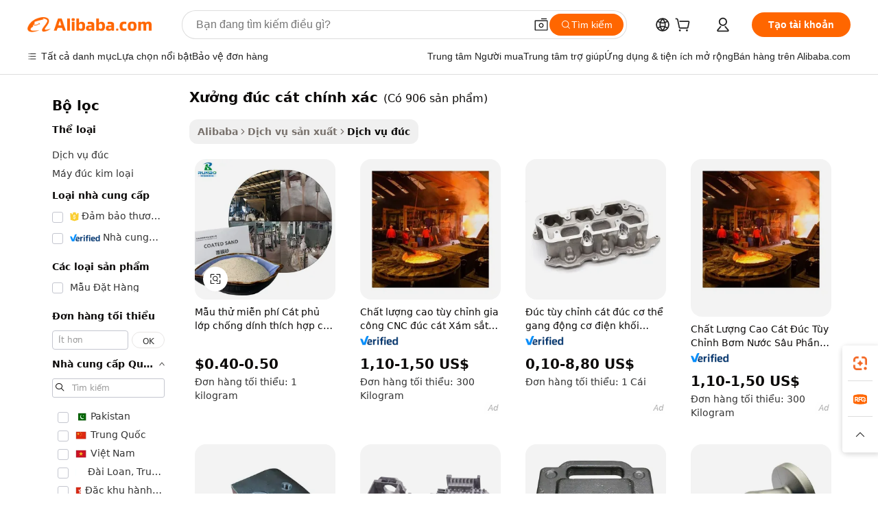

--- FILE ---
content_type: text/html;charset=UTF-8
request_url: https://vietnamese.alibaba.com/g/precision-sand-casting-foundry.html
body_size: 183604
content:

<!-- screen_content -->

    <!-- tangram:5410 begin-->
    <!-- tangram:529998 begin-->
    
<!DOCTYPE html>
<html lang="vi" dir="ltr">
  <head>
        <script>
      window.__BB = {
        scene: window.__bb_scene || 'traffic-free-goods'
      };
      window.__BB.BB_CWV_IGNORE = {
          lcp_element: ['#icbu-buyer-pc-top-banner'],
          lcp_url: [],
        };
      window._timing = {}
      window._timing.first_start = Date.now();
      window.needLoginInspiration = Boolean(false);
      // 变量用于标记页面首次可见时间
      let firstVisibleTime = null;
      if (typeof document.hidden !== 'undefined') {
        // 页面首次加载时直接统计
        if (!document.hidden) {
          firstVisibleTime = Date.now();
          window.__BB_timex = 1
        } else {
          // 页面不可见时监听 visibilitychange 事件
          document.addEventListener('visibilitychange', () => {
            if (!document.hidden) {
              firstVisibleTime = Date.now();
              window.__BB_timex = firstVisibleTime - window.performance.timing.navigationStart
              window.__BB.firstVisibleTime = window.__BB_timex
              console.log("Page became visible after "+ window.__BB_timex + " ms");
            }
          }, { once: true });  // 确保只触发一次
        }
      } else {
        console.warn('Page Visibility API is not supported in this browser.');
      }
    </script>
        <meta name="data-spm" content="a2700">
        <meta name="aplus-xplug" content="NONE">
        <meta name="aplus-icbu-disable-umid" content="1">
        <meta name="google-translate-customization" content="9de59014edaf3b99-22e1cf3b5ca21786-g00bb439a5e9e5f8f-f">
    <meta name="yandex-verification" content="25a76ba8e4443bb3" />
    <meta name="msvalidate.01" content="E3FBF0E89B724C30844BF17C59608E8F" />
    <meta name="viewport" content="width=device-width, initial-scale=1.0, maximum-scale=5.0, user-scalable=yes">
        <link rel="preconnect" href="https://s.alicdn.com/" crossorigin>
    <link rel="dns-prefetch" href="https://s.alicdn.com">
                        <link rel="preload" href="https://s.alicdn.com/@g/alilog/??aplus_plugin_icbufront/index.js,mlog/aplus_v2.js" as="script">
        <link rel="preload" href="https://s.alicdn.com/@img/imgextra/i2/O1CN0153JdbU26g4bILVOyC_!!6000000007690-2-tps-418-58.png" as="image">
        <script>
            window.__APLUS_ABRATE__ = {
        perf_group: 'base64cached',
        scene: "traffic-free-goods",
      };
    </script>
    <meta name="aplus-mmstat-timeout" content="15000">
        <meta content="text/html; charset=utf-8" http-equiv="Content-Type">
          <title>Top-Notch xưởng đúc cát chính xác Để có Cast chính xác - Alibaba.com</title>
      <meta name="keywords" content="sand casting,grey iron sand casting,steel casting foundry">
      <meta name="description" content="Nhận xưởng đúc cát chính xác ấn tượng tại Alibaba.com và tận hưởng các ưu đãi và chiết khấu đặc biệt. xưởng đúc cát chính xác rất linh hoạt, độ chính xác cao và độ bền cao.">
            <meta name="pagetiming-rate" content="9">
      <meta name="pagetiming-resource-rate" content="4">
                    <link rel="canonical" href="https://vietnamese.alibaba.com/g/precision-sand-casting-foundry.html">
                              <link rel="alternate" hreflang="fr" href="https://french.alibaba.com/g/precision-sand-casting-foundry.html">
                  <link rel="alternate" hreflang="de" href="https://german.alibaba.com/g/precision-sand-casting-foundry.html">
                  <link rel="alternate" hreflang="pt" href="https://portuguese.alibaba.com/g/precision-sand-casting-foundry.html">
                  <link rel="alternate" hreflang="it" href="https://italian.alibaba.com/g/precision-sand-casting-foundry.html">
                  <link rel="alternate" hreflang="es" href="https://spanish.alibaba.com/g/precision-sand-casting-foundry.html">
                  <link rel="alternate" hreflang="ru" href="https://russian.alibaba.com/g/precision-sand-casting-foundry.html">
                  <link rel="alternate" hreflang="ko" href="https://korean.alibaba.com/g/precision-sand-casting-foundry.html">
                  <link rel="alternate" hreflang="ar" href="https://arabic.alibaba.com/g/precision-sand-casting-foundry.html">
                  <link rel="alternate" hreflang="ja" href="https://japanese.alibaba.com/g/precision-sand-casting-foundry.html">
                  <link rel="alternate" hreflang="tr" href="https://turkish.alibaba.com/g/precision-sand-casting-foundry.html">
                  <link rel="alternate" hreflang="th" href="https://thai.alibaba.com/g/precision-sand-casting-foundry.html">
                  <link rel="alternate" hreflang="vi" href="https://vietnamese.alibaba.com/g/precision-sand-casting-foundry.html">
                  <link rel="alternate" hreflang="nl" href="https://dutch.alibaba.com/g/precision-sand-casting-foundry.html">
                  <link rel="alternate" hreflang="he" href="https://hebrew.alibaba.com/g/precision-sand-casting-foundry.html">
                  <link rel="alternate" hreflang="id" href="https://indonesian.alibaba.com/g/precision-sand-casting-foundry.html">
                  <link rel="alternate" hreflang="hi" href="https://hindi.alibaba.com/g/precision-sand-casting-foundry.html">
                  <link rel="alternate" hreflang="en" href="https://www.alibaba.com/showroom/precision-sand-casting-foundry.html">
                  <link rel="alternate" hreflang="zh" href="https://chinese.alibaba.com/g/precision-sand-casting-foundry.html">
                  <link rel="alternate" hreflang="x-default" href="https://www.alibaba.com/showroom/precision-sand-casting-foundry.html">
                                        <script>
      // Aplus 配置自动打点
      var queue = window.goldlog_queue || (window.goldlog_queue = []);
      var tags = ["button", "a", "div", "span", "i", "svg", "input", "li", "tr"];
      queue.push(
        {
          action: 'goldlog.appendMetaInfo',
          arguments: [
            'aplus-auto-exp',
            [
              {
                logkey: '/sc.ug_msite.new_product_exp',
                cssSelector: '[data-spm-exp]',
                props: ["data-spm-exp"],
              },
              {
                logkey: '/sc.ug_pc.seolist_product_exp',
                cssSelector: '.traffic-card-gallery',
                props: ["data-spm-exp"],
              }
            ]
          ]
        }
      )
      queue.push({
        action: 'goldlog.setMetaInfo',
        arguments: ['aplus-auto-clk', JSON.stringify(tags.map(tag =>({
          "logkey": "/sc.ug_msite.new_product_clk",
          tag,
          "filter": "data-spm-clk",
          "props": ["data-spm-clk"]
        })))],
      });
    </script>
  </head>
  <div id="icbu-header"><div id="the-new-header" data-version="4.4.0" data-tnh-auto-exp="tnh-expose" data-scenes="search-products" style="position: relative;background-color: #fff;border-bottom: 1px solid #ddd;box-sizing: border-box; font-family:Inter,SF Pro Text,Roboto,Helvetica Neue,Helvetica,Tahoma,Arial,PingFang SC,Microsoft YaHei;"><div style="display: flex;align-items:center;height: 72px;min-width: 1200px;max-width: 1580px;margin: 0 auto;padding: 0 40px;box-sizing: border-box;"><img style="height: 29px; width: 209px;" src="https://s.alicdn.com/@img/imgextra/i2/O1CN0153JdbU26g4bILVOyC_!!6000000007690-2-tps-418-58.png" alt="" /></div><div style="min-width: 1200px;max-width: 1580px;margin: 0 auto;overflow: hidden;font-size: 14px;display: flex;justify-content: space-between;padding: 0 40px;box-sizing: border-box;"><div style="display: flex; align-items: center; justify-content: space-between"><div style="position: relative; height: 36px; padding: 0 28px 0 20px">All categories</div><div style="position: relative; height: 36px; padding-right: 28px">Featured selections</div><div style="position: relative; height: 36px">Trade Assurance</div></div><div style="display: flex; align-items: center; justify-content: space-between"><div style="position: relative; height: 36px; padding-right: 28px">Buyer Central</div><div style="position: relative; height: 36px; padding-right: 28px">Help Center</div><div style="position: relative; height: 36px; padding-right: 28px">Get the app</div><div style="position: relative; height: 36px">Become a supplier</div></div></div></div></div></div>
  <body data-spm="7724857" style="min-height: calc(100vh + 1px)"><script 
id="beacon-aplus"   
src="//s.alicdn.com/@g/alilog/??aplus_plugin_icbufront/index.js,mlog/aplus_v2.js"
exparams="aplus=async&userid=&aplus&ali_beacon_id=&ali_apache_id=&ali_apache_track=&ali_apache_tracktmp=&eagleeye_traceid=2103246417688520870488049e118a&ip=18%2e119%2e104%2e177&dmtrack_c={ali%5fresin%5ftrace%3dse%5frst%3dnull%7csp%5fviewtype%3dY%7cset%3d3%7cser%3d1007%7cpageId%3d552a32ff76e347ea99411c86e2bb7221%7cm%5fpageid%3dnull%7cpvmi%3d2fb2ab191e9341068004db8279f88cf2%7csek%5fsepd%3dx%25C6%25B0%25E1%25BB%259Fng%2b%25C4%2591%25C3%25BAc%2bc%25C3%25A1t%2bch%25C3%25ADnh%2bx%25C3%25A1c%7csek%3dprecision%2bsand%2bcasting%2bfoundry%7cse%5fpn%3d1%7cp4pid%3d3b6e9131%2daf6d%2d4440%2d80a4%2dc8aee526ec1d%7csclkid%3dnull%7cforecast%5fpost%5fcate%3dnull%7cseo%5fnew%5fuser%5fflag%3dfalse%7ccategoryId%3d100004570%7cseo%5fsearch%5fmodel%5fupgrade%5fv2%3d2025070801%7cseo%5fmodule%5fcard%5f20240624%3d202406242%7clong%5ftext%5fgoogle%5ftranslate%5fv2%3d2407142%7cseo%5fcontent%5ftd%5fbottom%5ftext%5fupdate%5fkey%3d2025070801%7cseo%5fsearch%5fmodel%5fupgrade%5fv3%3d2025072201%7cseo%5fsearch%5fmodel%5fmulti%5fupgrade%5fv3%3d2025081101%7cdamo%5falt%5freplace%3dnull%7cwap%5fcross%3d2007659%7cwap%5fcs%5faction%3d2005494%7cAPP%5fVisitor%5fActive%3d26705%7cseo%5fshowroom%5fgoods%5fmix%3d2005244%7cseo%5fdefault%5fcached%5flong%5ftext%5ffrom%5fnew%5fkeyword%5fstep%3d2024122502%7cshowroom%5fgeneral%5ftemplate%3d2005292%7cwap%5fcs%5ftext%3dnull%7cstructured%5fdata%3d2025052702%7cseo%5fmulti%5fstyle%5ftext%5fupdate%3d2511182%7cpc%5fnew%5fheader%3dnull%7cseo%5fmeta%5fcate%5ftemplate%5fv1%3d2025042401%7cseo%5fmeta%5ftd%5fsearch%5fkeyword%5fstep%5fv1%3d2025040999%7cseo%5fshowroom%5fbiz%5fbabablog%3d2809001%7cshowroom%5fft%5flong%5ftext%5fbaks%3d80802%7cAPP%5fGrowing%5fBuyer%5fHigh%5fIntent%5fActive%3d25488%7cshowroom%5fpc%5fv2019%3d2104%7cAPP%5fProspecting%5fBuyer%3d26710%7ccache%5fcontrol%3dnull%7cAPP%5fChurned%5fCore%5fBuyer%3d25463%7cseo%5fdefault%5fcached%5flong%5ftext%5fstep%3d24110802%7camp%5flighthouse%5fscore%5fimage%3d19657%7cseo%5fft%5ftranslate%5fgemini%3d25012003%7cwap%5fnode%5fssr%3d2015725%7cdataphant%5fopen%3d27030%7clongtext%5fmulti%5fstyle%5fexpand%5frussian%3d2510141%7cseo%5flongtext%5fgoogle%5fdata%5fsection%3d25021702%7cindustry%5fpopular%5ffloor%3dnull%7cwap%5fad%5fgoods%5fproduct%5finterval%3dnull%7cseo%5fgoods%5fbootom%5fwholesale%5flink%3d2486162%7cseo%5fkeyword%5faatest%3d15%7cseo%5fmiddle%5fwholesale%5flink%3dnull%7cft%5flong%5ftext%5fenpand%5fstep2%3d121602%7cseo%5fft%5flongtext%5fexpand%5fstep3%3d25012102%7cseo%5fwap%5fheadercard%3d2006288%7cAPP%5fChurned%5fInactive%5fVisitor%3d25496%7cAPP%5fGrowing%5fBuyer%5fHigh%5fIntent%5fInactive%3d25484%7cseo%5fmeta%5ftd%5fmulti%5fkey%3d2025061801%7ctop%5frecommend%5f20250120%3d202501201%7clongtext%5fmulti%5fstyle%5fexpand%5ffrench%5fcopy%3d25091802%7clongtext%5fmulti%5fstyle%5fexpand%5ffrench%5fcopy%5fcopy%3d25092502%7cseo%5ffloor%5fexp%3dnull%7cseo%5fshowroom%5falgo%5flink%3d17764%7cseo%5fmeta%5ftd%5faib%5fgeneral%5fkey%3d2025091900%7ccountry%5findustry%3d202311033%7cpc%5ffree%5fswitchtosearch%3d2020529%7cshowroom%5fft%5flong%5ftext%5fenpand%5fstep1%3d101102%7cseo%5fshowroom%5fnorel%3dnull%7cplp%5fstyle%5f25%5fpc%3d202505222%7cseo%5fggs%5flayer%3d10010%7cquery%5fmutil%5flang%5ftranslate%3d2025060300%7cAPP%5fChurned%5fBuyer%3d25468%7cstream%5frender%5fperf%5fopt%3d2309181%7cwap%5fgoods%3d2007383%7cseo%5fshowroom%5fsimilar%5f20240614%3d202406142%7cchinese%5fopen%3d6307%7cquery%5fgpt%5ftranslate%3d20240820%7cad%5fproduct%5finterval%3dnull%7camp%5fto%5fpwa%3d2007359%7cplp%5faib%5fmulti%5fai%5fmeta%3d20250401%7cwap%5fsupplier%5fcontent%3dnull%7cpc%5ffree%5frefactoring%3d20220315%7csso%5foem%5ffloor%3d30031%7cAPP%5fGrowing%5fBuyer%5fInactive%3d25476%7cseo%5fpc%5fnew%5fview%5f20240807%3d202408072%7cseo%5fbottom%5ftext%5fentity%5fkey%5fcopy%3d2025062400%7cstream%5frender%3d433763%7cseo%5fmodule%5fcard%5f20240424%3d202404241%7cseo%5ftitle%5freplace%5f20191226%3d5841%7clongtext%5fmulti%5fstyle%5fexpand%3d25090802%7cgoogleweblight%3d6516%7clighthouse%5fbase64%3d2005760%7cAPP%5fProspecting%5fBuyer%5fActive%3d26719%7cad%5fgoods%5fproduct%5finterval%3dnull%7cseo%5fbottom%5fdeep%5fextend%5fkw%5fkey%3d2025071101%7clongtext%5fmulti%5fstyle%5fexpand%5fturkish%3d25102802%7cilink%5fuv%3d20240911%7cwap%5flist%5fwakeup%3d2005832%7ctpp%5fcrosslink%5fpc%3d20205311%7cseo%5ftop%5fbooth%3d18501%7cAPP%5fGrowing%5fBuyer%5fLess%5fActive%3d25472%7cseo%5fsearch%5fmodel%5fupgrade%5frank%3d2025092401%7cgoodslayer%3d7977%7cft%5flong%5ftext%5ftranslate%5fexpand%5fstep1%3d24110802%7cseo%5fheaderstyle%5ftraffic%5fkey%5fv1%3d2025072100%7ccrosslink%5fswitch%3d2008141%7cp4p%5foutline%3d20240328%7cseo%5fmeta%5ftd%5faib%5fv2%5fkey%3d2025091801%7crts%5fmulti%3d2008404%7cseo%5fad%5foptimization%5fkey%5fv2%3d2025072300%7cAPP%5fVisitor%5fLess%5fActive%3d26698%7cplp%5fstyle%5f25%3d202505192%7ccdn%5fvm%3d2007368%7cwap%5fad%5fproduct%5finterval%3dnull%7cseo%5fsearch%5fmodel%5fmulti%5fupgrade%5frank%3d2025092401%7cpc%5fcard%5fshare%3d2025081201%7cAPP%5fGrowing%5fBuyer%5fHigh%5fIntent%5fLess%5fActive%3d25480%7cgoods%5ftitle%5fsubstitute%3d9619%7cwap%5fscreen%5fexp%3d2025081400%7creact%5fheader%5ftest%3d202502182%7cpc%5fcs%5fcolor%3dnull%7cshowroom%5fft%5flong%5ftext%5ftest%3d72502%7cone%5ftap%5flogin%5fABTest%3d202308153%7cseo%5fhyh%5fshow%5ftags%3dnull%7cplp%5fstructured%5fdata%3d2508182%7cguide%5fdelete%3d2008526%7cseo%5findustry%5ftemplate%3dnull%7cseo%5fmeta%5ftd%5fmulti%5fes%5fkey%3d2025073101%7cseo%5fshowroom%5fdata%5fmix%3d19888%7csso%5ftop%5franking%5ffloor%3d20031%7cseo%5ftd%5fdeep%5fupgrade%5fkey%5fv3%3d2025081101%7cwap%5fue%5fone%3d2025111401%7cshowroom%5fto%5frts%5flink%3d2008480%7ccountrysearch%5ftest%3dnull%7cshowroom%5flist%5fnew%5farrival%3d2811002%7cchannel%5famp%5fto%5fpwa%3d2008435%7cseo%5fmulti%5fstyles%5flong%5ftext%3d2503172%7cseo%5fmeta%5ftext%5fmutli%5fcate%5ftemplate%5fv1%3d2025080801%7cseo%5fdefault%5fcached%5fmutil%5flong%5ftext%5fstep%3d24110436%7cseo%5faction%5fpoint%5ftype%3d22823%7cseo%5faib%5ftd%5flaunch%5f20240828%5fcopy%3d202408282%7cseo%5fshowroom%5fwholesale%5flink%3dnull%7cseo%5fperf%5fimprove%3d2023999%7cseo%5fwap%5flist%5fbounce%5f01%3d2063%7cseo%5fwap%5flist%5fbounce%5f02%3d2128%7cAPP%5fGrowing%5fBuyer%5fActive%3d25492%7cvideolayer%3dnull%7cvideo%5fplay%3dnull%7cAPP%5fChurned%5fMember%5fInactive%3d25501%7cseo%5fgoogle%5fnew%5fstruct%3d438326%7cicbu%5falgo%5fp4p%5fseo%5fad%3d2025072300%7ctpp%5ftrace%3dseoKeyword%2dseoKeyword%5fv3%2dbase%2dORIGINAL}&pageid=127768b121032afc1768852087&hn=ensearchweb033003042252%2erg%2dus%2deast%2eus68&asid=AQAAAAB3im5p/1l1KQAAAAB8DpJRl44V4Q==&treq=&tres=" async>
</script>
            <style>body{background-color:white;}.no-scrollbar.il-sticky.il-top-0.il-max-h-\[100vh\].il-w-\[200px\].il-flex-shrink-0.il-flex-grow-0.il-overflow-y-scroll{background-color:#FFF;padding-left:12px}</style>
                    <!-- tangram:530006 begin-->
<!--  -->
 <style>
   @keyframes il-spin {
     to {
       transform: rotate(360deg);
     }
   }
   @keyframes il-pulse {
     50% {
       opacity: 0.5;
     }
   }
   .traffic-card-gallery {display: flex;position: relative;flex-direction: column;justify-content: flex-start;border-radius: 0.5rem;background-color: #fff;padding: 0.5rem 0.5rem 1rem;overflow: hidden;font-size: 0.75rem;line-height: 1rem;}
   .traffic-card-list {display: flex;position: relative;flex-direction: row;justify-content: flex-start;border-bottom-width: 1px;background-color: #fff;padding: 1rem;height: 292px;overflow: hidden;font-size: 0.75rem;line-height: 1rem;}
   .product-price {
     b {
       font-size: 22px;
     }
   }
   .skel-loading {
       animation: il-pulse 2s cubic-bezier(0.4, 0, 0.6, 1) infinite;background-color: hsl(60, 4.8%, 95.9%);
   }
 </style>
<div id="first-cached-card">
  <div style="box-sizing:border-box;display: flex;position: absolute;left: 0;right: 0;margin: 0 auto;z-index: 1;min-width: 1200px;max-width: 1580px;padding: 0.75rem 3.25rem 0;pointer-events: none;">
    <!--页面左侧区域-->
    <div style="width: 200px;padding-top: 1rem;padding-left:12px; background-color: #fff;border-radius: 0.25rem">
      <div class="skel-loading" style="height: 1.5rem;width: 50%;border-radius: 0.25rem;"></div>
      <div style="margin-top: 1rem;margin-bottom: 1rem;">
        <div class="skel-loading" style="height: 1rem;width: calc(100% * 5 / 6);"></div>
        <div
          class="skel-loading"
          style="margin-top: 1rem;height: 1rem;width: calc(100% * 8 / 12);"
        ></div>
        <div class="skel-loading" style="margin-top: 1rem;height: 1rem;width: 75%;"></div>
        <div
          class="skel-loading"
          style="margin-top: 1rem;height: 1rem;width: calc(100% * 7 / 12);"
        ></div>
      </div>
      <div class="skel-loading" style="height: 1.5rem;width: 50%;border-radius: 0.25rem;"></div>
      <div style="margin-top: 1rem;margin-bottom: 1rem;">
        <div class="skel-loading" style="height: 1rem;width: calc(100% * 5 / 6);"></div>
        <div
          class="skel-loading"
          style="margin-top: 1rem;height: 1rem;width: calc(100% * 8 / 12);"
        ></div>
        <div class="skel-loading" style="margin-top: 1rem;height: 1rem;width: 75%;"></div>
        <div
          class="skel-loading"
          style="margin-top: 1rem;height: 1rem;width: calc(100% * 7 / 12);"
        ></div>
      </div>
      <div class="skel-loading" style="height: 1.5rem;width: 50%;border-radius: 0.25rem;"></div>
      <div style="margin-top: 1rem;margin-bottom: 1rem;">
        <div class="skel-loading" style="height: 1rem;width: calc(100% * 5 / 6);"></div>
        <div
          class="skel-loading"
          style="margin-top: 1rem;height: 1rem;width: calc(100% * 8 / 12);"
        ></div>
        <div class="skel-loading" style="margin-top: 1rem;height: 1rem;width: 75%;"></div>
        <div
          class="skel-loading"
          style="margin-top: 1rem;height: 1rem;width: calc(100% * 7 / 12);"
        ></div>
      </div>
      <div class="skel-loading" style="height: 1.5rem;width: 50%;border-radius: 0.25rem;"></div>
      <div style="margin-top: 1rem;margin-bottom: 1rem;">
        <div class="skel-loading" style="height: 1rem;width: calc(100% * 5 / 6);"></div>
        <div
          class="skel-loading"
          style="margin-top: 1rem;height: 1rem;width: calc(100% * 8 / 12);"
        ></div>
        <div class="skel-loading" style="margin-top: 1rem;height: 1rem;width: 75%;"></div>
        <div
          class="skel-loading"
          style="margin-top: 1rem;height: 1rem;width: calc(100% * 7 / 12);"
        ></div>
      </div>
      <div class="skel-loading" style="height: 1.5rem;width: 50%;border-radius: 0.25rem;"></div>
      <div style="margin-top: 1rem;margin-bottom: 1rem;">
        <div class="skel-loading" style="height: 1rem;width: calc(100% * 5 / 6);"></div>
        <div
          class="skel-loading"
          style="margin-top: 1rem;height: 1rem;width: calc(100% * 8 / 12);"
        ></div>
        <div class="skel-loading" style="margin-top: 1rem;height: 1rem;width: 75%;"></div>
        <div
          class="skel-loading"
          style="margin-top: 1rem;height: 1rem;width: calc(100% * 7 / 12);"
        ></div>
      </div>
      <div class="skel-loading" style="height: 1.5rem;width: 50%;border-radius: 0.25rem;"></div>
      <div style="margin-top: 1rem;margin-bottom: 1rem;">
        <div class="skel-loading" style="height: 1rem;width: calc(100% * 5 / 6);"></div>
        <div
          class="skel-loading"
          style="margin-top: 1rem;height: 1rem;width: calc(100% * 8 / 12);"
        ></div>
        <div class="skel-loading" style="margin-top: 1rem;height: 1rem;width: 75%;"></div>
        <div
          class="skel-loading"
          style="margin-top: 1rem;height: 1rem;width: calc(100% * 7 / 12);"
        ></div>
      </div>
    </div>
    <!--页面主体区域-->
    <div style="flex: 1 1 0%; overflow: hidden;padding: 0.5rem 0.5rem 0.5rem 1.5rem">
      <div style="height: 1.25rem;margin-bottom: 1rem;"></div>
      <!-- keywords -->
      <div style="margin-bottom: 1rem;height: 1.75rem;font-weight: 700;font-size: 1.25rem;line-height: 1.75rem;"></div>
      <!-- longtext -->
            <div style="width: calc(25% - 0.9rem);pointer-events: auto">
        <div class="traffic-card-gallery">
          <!-- ProductImage -->
          <a href="//www.alibaba.com/product-detail/Free-Sample-Foundry-Coated-Sand-Suitable_1601670028004.html?from=SEO" target="_blank" style="position: relative;margin-bottom: 0.5rem;aspect-ratio: 1;overflow: hidden;border-radius: 0.5rem;">
            <div style="display: flex; overflow: hidden">
              <div style="position: relative;margin: 0;width: 100%;min-width: 0;flex-shrink: 0;flex-grow: 0;flex-basis: 100%;padding: 0;">
                <img style="position: relative; aspect-ratio: 1; width: 100%" src="[data-uri]" loading="eager" />
                <div style="position: absolute;left: 0;bottom: 0;right: 0;top: 0;background-color: #000;opacity: 0.05;"></div>
              </div>
            </div>
          </a>
          <div style="display: flex;flex: 1 1 0%;flex-direction: column;justify-content: space-between;">
            <div>
              <a class="skel-loading" style="margin-top: 0.5rem;display:inline-block;width:100%;height:1rem;" href="//www.alibaba.com/product-detail/Free-Sample-Foundry-Coated-Sand-Suitable_1601670028004.html" target="_blank"></a>
              <a class="skel-loading" style="margin-top: 0.125rem;display:inline-block;width:100%;height:1rem;" href="//www.alibaba.com/product-detail/Free-Sample-Foundry-Coated-Sand-Suitable_1601670028004.html" target="_blank"></a>
              <div class="skel-loading" style="margin-top: 0.25rem;height:1.625rem;width:75%"></div>
              <div class="skel-loading" style="margin-top: 0.5rem;height: 1rem;width:50%"></div>
              <div class="skel-loading" style="margin-top:0.25rem;height:1rem;width:25%"></div>
            </div>
          </div>

        </div>
      </div>

    </div>
  </div>
</div>
<!-- tangram:530006 end-->
            <style>.component-left-filter-callback{display:flex;position:relative;margin-top:10px;height:1200px}.component-left-filter-callback img{width:200px}.component-left-filter-callback i{position:absolute;top:5%;left:50%}.related-search-wrapper{padding:.5rem;--tw-bg-opacity: 1;background-color:#fff;background-color:rgba(255,255,255,var(--tw-bg-opacity, 1));border-width:1px;border-color:var(--input)}.related-search-wrapper .related-search-box{margin:12px 16px}.related-search-wrapper .related-search-box .related-search-title{display:inline;float:start;color:#666;word-wrap:break-word;margin-right:12px;width:13%}.related-search-wrapper .related-search-box .related-search-content{display:flex;flex-wrap:wrap}.related-search-wrapper .related-search-box .related-search-content .related-search-link{margin-right:12px;width:23%;overflow:hidden;color:#666;text-overflow:ellipsis;white-space:nowrap}.product-title img{margin-right:.5rem;display:inline-block;height:1rem;vertical-align:sub}.product-price b{font-size:22px}.similar-icon{position:absolute;bottom:12px;z-index:2;right:12px}.rfq-card{display:inline-block;position:relative;box-sizing:border-box;margin-bottom:36px}.rfq-card .rfq-card-content{display:flex;position:relative;flex-direction:column;align-items:flex-start;background-size:cover;background-color:#fff;padding:12px;width:100%;height:100%}.rfq-card .rfq-card-content .rfq-card-icon{margin-top:50px}.rfq-card .rfq-card-content .rfq-card-icon img{width:45px}.rfq-card .rfq-card-content .rfq-card-top-title{margin-top:14px;color:#222;font-weight:400;font-size:16px}.rfq-card .rfq-card-content .rfq-card-title{margin-top:24px;color:#333;font-weight:800;font-size:20px}.rfq-card .rfq-card-content .rfq-card-input-box{margin-top:24px;width:100%}.rfq-card .rfq-card-content .rfq-card-input-box textarea{box-sizing:border-box;border:1px solid #ddd;border-radius:4px;background-color:#fff;padding:9px 12px;width:100%;height:88px;resize:none;color:#666;font-weight:400;font-size:13px;font-family:inherit}.rfq-card .rfq-card-content .rfq-card-button{margin-top:24px;border:1px solid #666;border-radius:16px;background-color:#fff;width:67%;color:#000;font-weight:700;font-size:14px;line-height:30px;text-align:center}[data-modulename^=ProductList-] div{contain-intrinsic-size:auto 500px}.traffic-card-gallery:hover{--tw-shadow: 0px 2px 6px 2px rgba(0,0,0,.12157);--tw-shadow-colored: 0px 2px 6px 2px var(--tw-shadow-color);box-shadow:0 0 #0000,0 0 #0000,0 2px 6px 2px #0000001f;box-shadow:var(--tw-ring-offset-shadow, 0 0 rgba(0,0,0,0)),var(--tw-ring-shadow, 0 0 rgba(0,0,0,0)),var(--tw-shadow);z-index:10}.traffic-card-gallery{position:relative;display:flex;flex-direction:column;justify-content:flex-start;overflow:hidden;border-radius:.75rem;--tw-bg-opacity: 1;background-color:#fff;background-color:rgba(255,255,255,var(--tw-bg-opacity, 1));padding:.5rem;font-size:.75rem;line-height:1rem}.traffic-card-list{position:relative;display:flex;height:292px;flex-direction:row;justify-content:flex-start;overflow:hidden;border-bottom-width:1px;--tw-bg-opacity: 1;background-color:#fff;background-color:rgba(255,255,255,var(--tw-bg-opacity, 1));padding:1rem;font-size:.75rem;line-height:1rem}.traffic-card-g-industry:hover{--tw-shadow: 0 0 10px rgba(0,0,0,.1);--tw-shadow-colored: 0 0 10px var(--tw-shadow-color);box-shadow:0 0 #0000,0 0 #0000,0 0 10px #0000001a;box-shadow:var(--tw-ring-offset-shadow, 0 0 rgba(0,0,0,0)),var(--tw-ring-shadow, 0 0 rgba(0,0,0,0)),var(--tw-shadow)}.traffic-card-g-industry{position:relative;border-radius:var(--radius);--tw-bg-opacity: 1;background-color:#fff;background-color:rgba(255,255,255,var(--tw-bg-opacity, 1));padding:1.25rem .75rem .75rem;font-size:.875rem;line-height:1.25rem}.module-filter-section-wrapper{max-height:none!important;overflow-x:hidden}*,:before,:after{--tw-border-spacing-x: 0;--tw-border-spacing-y: 0;--tw-translate-x: 0;--tw-translate-y: 0;--tw-rotate: 0;--tw-skew-x: 0;--tw-skew-y: 0;--tw-scale-x: 1;--tw-scale-y: 1;--tw-pan-x: ;--tw-pan-y: ;--tw-pinch-zoom: ;--tw-scroll-snap-strictness: proximity;--tw-gradient-from-position: ;--tw-gradient-via-position: ;--tw-gradient-to-position: ;--tw-ordinal: ;--tw-slashed-zero: ;--tw-numeric-figure: ;--tw-numeric-spacing: ;--tw-numeric-fraction: ;--tw-ring-inset: ;--tw-ring-offset-width: 0px;--tw-ring-offset-color: #fff;--tw-ring-color: rgba(59, 130, 246, .5);--tw-ring-offset-shadow: 0 0 rgba(0,0,0,0);--tw-ring-shadow: 0 0 rgba(0,0,0,0);--tw-shadow: 0 0 rgba(0,0,0,0);--tw-shadow-colored: 0 0 rgba(0,0,0,0);--tw-blur: ;--tw-brightness: ;--tw-contrast: ;--tw-grayscale: ;--tw-hue-rotate: ;--tw-invert: ;--tw-saturate: ;--tw-sepia: ;--tw-drop-shadow: ;--tw-backdrop-blur: ;--tw-backdrop-brightness: ;--tw-backdrop-contrast: ;--tw-backdrop-grayscale: ;--tw-backdrop-hue-rotate: ;--tw-backdrop-invert: ;--tw-backdrop-opacity: ;--tw-backdrop-saturate: ;--tw-backdrop-sepia: ;--tw-contain-size: ;--tw-contain-layout: ;--tw-contain-paint: ;--tw-contain-style: }::backdrop{--tw-border-spacing-x: 0;--tw-border-spacing-y: 0;--tw-translate-x: 0;--tw-translate-y: 0;--tw-rotate: 0;--tw-skew-x: 0;--tw-skew-y: 0;--tw-scale-x: 1;--tw-scale-y: 1;--tw-pan-x: ;--tw-pan-y: ;--tw-pinch-zoom: ;--tw-scroll-snap-strictness: proximity;--tw-gradient-from-position: ;--tw-gradient-via-position: ;--tw-gradient-to-position: ;--tw-ordinal: ;--tw-slashed-zero: ;--tw-numeric-figure: ;--tw-numeric-spacing: ;--tw-numeric-fraction: ;--tw-ring-inset: ;--tw-ring-offset-width: 0px;--tw-ring-offset-color: #fff;--tw-ring-color: rgba(59, 130, 246, .5);--tw-ring-offset-shadow: 0 0 rgba(0,0,0,0);--tw-ring-shadow: 0 0 rgba(0,0,0,0);--tw-shadow: 0 0 rgba(0,0,0,0);--tw-shadow-colored: 0 0 rgba(0,0,0,0);--tw-blur: ;--tw-brightness: ;--tw-contrast: ;--tw-grayscale: ;--tw-hue-rotate: ;--tw-invert: ;--tw-saturate: ;--tw-sepia: ;--tw-drop-shadow: ;--tw-backdrop-blur: ;--tw-backdrop-brightness: ;--tw-backdrop-contrast: ;--tw-backdrop-grayscale: ;--tw-backdrop-hue-rotate: ;--tw-backdrop-invert: ;--tw-backdrop-opacity: ;--tw-backdrop-saturate: ;--tw-backdrop-sepia: ;--tw-contain-size: ;--tw-contain-layout: ;--tw-contain-paint: ;--tw-contain-style: }*,:before,:after{box-sizing:border-box;border-width:0;border-style:solid;border-color:#e5e7eb}:before,:after{--tw-content: ""}html,:host{line-height:1.5;-webkit-text-size-adjust:100%;-moz-tab-size:4;-o-tab-size:4;tab-size:4;font-family:ui-sans-serif,system-ui,-apple-system,Segoe UI,Roboto,Ubuntu,Cantarell,Noto Sans,sans-serif,"Apple Color Emoji","Segoe UI Emoji",Segoe UI Symbol,"Noto Color Emoji";font-feature-settings:normal;font-variation-settings:normal;-webkit-tap-highlight-color:transparent}body{margin:0;line-height:inherit}hr{height:0;color:inherit;border-top-width:1px}abbr:where([title]){text-decoration:underline;-webkit-text-decoration:underline dotted;text-decoration:underline dotted}h1,h2,h3,h4,h5,h6{font-size:inherit;font-weight:inherit}a{color:inherit;text-decoration:inherit}b,strong{font-weight:bolder}code,kbd,samp,pre{font-family:ui-monospace,SFMono-Regular,Menlo,Monaco,Consolas,Liberation Mono,Courier New,monospace;font-feature-settings:normal;font-variation-settings:normal;font-size:1em}small{font-size:80%}sub,sup{font-size:75%;line-height:0;position:relative;vertical-align:baseline}sub{bottom:-.25em}sup{top:-.5em}table{text-indent:0;border-color:inherit;border-collapse:collapse}button,input,optgroup,select,textarea{font-family:inherit;font-feature-settings:inherit;font-variation-settings:inherit;font-size:100%;font-weight:inherit;line-height:inherit;letter-spacing:inherit;color:inherit;margin:0;padding:0}button,select{text-transform:none}button,input:where([type=button]),input:where([type=reset]),input:where([type=submit]){-webkit-appearance:button;background-color:transparent;background-image:none}:-moz-focusring{outline:auto}:-moz-ui-invalid{box-shadow:none}progress{vertical-align:baseline}::-webkit-inner-spin-button,::-webkit-outer-spin-button{height:auto}[type=search]{-webkit-appearance:textfield;outline-offset:-2px}::-webkit-search-decoration{-webkit-appearance:none}::-webkit-file-upload-button{-webkit-appearance:button;font:inherit}summary{display:list-item}blockquote,dl,dd,h1,h2,h3,h4,h5,h6,hr,figure,p,pre{margin:0}fieldset{margin:0;padding:0}legend{padding:0}ol,ul,menu{list-style:none;margin:0;padding:0}dialog{padding:0}textarea{resize:vertical}input::-moz-placeholder,textarea::-moz-placeholder{opacity:1;color:#9ca3af}input::placeholder,textarea::placeholder{opacity:1;color:#9ca3af}button,[role=button]{cursor:pointer}:disabled{cursor:default}img,svg,video,canvas,audio,iframe,embed,object{display:block;vertical-align:middle}img,video{max-width:100%;height:auto}[hidden]:where(:not([hidden=until-found])){display:none}:root{--background: hsl(0, 0%, 100%);--foreground: hsl(20, 14.3%, 4.1%);--card: hsl(0, 0%, 100%);--card-foreground: hsl(20, 14.3%, 4.1%);--popover: hsl(0, 0%, 100%);--popover-foreground: hsl(20, 14.3%, 4.1%);--primary: hsl(24, 100%, 50%);--primary-foreground: hsl(60, 9.1%, 97.8%);--secondary: hsl(60, 4.8%, 95.9%);--secondary-foreground: #333;--muted: hsl(60, 4.8%, 95.9%);--muted-foreground: hsl(25, 5.3%, 44.7%);--accent: hsl(60, 4.8%, 95.9%);--accent-foreground: hsl(24, 9.8%, 10%);--destructive: hsl(0, 84.2%, 60.2%);--destructive-foreground: hsl(60, 9.1%, 97.8%);--border: hsl(20, 5.9%, 90%);--input: hsl(20, 5.9%, 90%);--ring: hsl(24.6, 95%, 53.1%);--radius: 1rem}.dark{--background: hsl(20, 14.3%, 4.1%);--foreground: hsl(60, 9.1%, 97.8%);--card: hsl(20, 14.3%, 4.1%);--card-foreground: hsl(60, 9.1%, 97.8%);--popover: hsl(20, 14.3%, 4.1%);--popover-foreground: hsl(60, 9.1%, 97.8%);--primary: hsl(20.5, 90.2%, 48.2%);--primary-foreground: hsl(60, 9.1%, 97.8%);--secondary: hsl(12, 6.5%, 15.1%);--secondary-foreground: hsl(60, 9.1%, 97.8%);--muted: hsl(12, 6.5%, 15.1%);--muted-foreground: hsl(24, 5.4%, 63.9%);--accent: hsl(12, 6.5%, 15.1%);--accent-foreground: hsl(60, 9.1%, 97.8%);--destructive: hsl(0, 72.2%, 50.6%);--destructive-foreground: hsl(60, 9.1%, 97.8%);--border: hsl(12, 6.5%, 15.1%);--input: hsl(12, 6.5%, 15.1%);--ring: hsl(20.5, 90.2%, 48.2%)}*{border-color:#e7e5e4;border-color:var(--border)}body{background-color:#fff;background-color:var(--background);color:#0c0a09;color:var(--foreground)}.il-sr-only{position:absolute;width:1px;height:1px;padding:0;margin:-1px;overflow:hidden;clip:rect(0,0,0,0);white-space:nowrap;border-width:0}.il-invisible{visibility:hidden}.il-fixed{position:fixed}.il-absolute{position:absolute}.il-relative{position:relative}.il-sticky{position:sticky}.il-inset-0{inset:0}.il--bottom-12{bottom:-3rem}.il--top-12{top:-3rem}.il-bottom-0{bottom:0}.il-bottom-2{bottom:.5rem}.il-bottom-3{bottom:.75rem}.il-bottom-4{bottom:1rem}.il-end-0{right:0}.il-end-2{right:.5rem}.il-end-3{right:.75rem}.il-end-4{right:1rem}.il-left-0{left:0}.il-left-3{left:.75rem}.il-right-0{right:0}.il-right-2{right:.5rem}.il-right-3{right:.75rem}.il-start-0{left:0}.il-start-1\/2{left:50%}.il-start-2{left:.5rem}.il-start-3{left:.75rem}.il-start-\[50\%\]{left:50%}.il-top-0{top:0}.il-top-1\/2{top:50%}.il-top-16{top:4rem}.il-top-4{top:1rem}.il-top-\[50\%\]{top:50%}.il-z-10{z-index:10}.il-z-50{z-index:50}.il-z-\[9999\]{z-index:9999}.il-col-span-4{grid-column:span 4 / span 4}.il-m-0{margin:0}.il-m-3{margin:.75rem}.il-m-auto{margin:auto}.il-mx-auto{margin-left:auto;margin-right:auto}.il-my-3{margin-top:.75rem;margin-bottom:.75rem}.il-my-5{margin-top:1.25rem;margin-bottom:1.25rem}.il-my-auto{margin-top:auto;margin-bottom:auto}.\!il-mb-4{margin-bottom:1rem!important}.il--mt-4{margin-top:-1rem}.il-mb-0{margin-bottom:0}.il-mb-1{margin-bottom:.25rem}.il-mb-2{margin-bottom:.5rem}.il-mb-3{margin-bottom:.75rem}.il-mb-4{margin-bottom:1rem}.il-mb-5{margin-bottom:1.25rem}.il-mb-6{margin-bottom:1.5rem}.il-mb-8{margin-bottom:2rem}.il-mb-\[-0\.75rem\]{margin-bottom:-.75rem}.il-mb-\[0\.125rem\]{margin-bottom:.125rem}.il-me-1{margin-right:.25rem}.il-me-2{margin-right:.5rem}.il-me-3{margin-right:.75rem}.il-me-auto{margin-right:auto}.il-mr-1{margin-right:.25rem}.il-mr-2{margin-right:.5rem}.il-ms-1{margin-left:.25rem}.il-ms-4{margin-left:1rem}.il-ms-5{margin-left:1.25rem}.il-ms-8{margin-left:2rem}.il-ms-\[\.375rem\]{margin-left:.375rem}.il-ms-auto{margin-left:auto}.il-mt-0{margin-top:0}.il-mt-0\.5{margin-top:.125rem}.il-mt-1{margin-top:.25rem}.il-mt-2{margin-top:.5rem}.il-mt-3{margin-top:.75rem}.il-mt-4{margin-top:1rem}.il-mt-6{margin-top:1.5rem}.il-line-clamp-1{overflow:hidden;display:-webkit-box;-webkit-box-orient:vertical;-webkit-line-clamp:1}.il-line-clamp-2{overflow:hidden;display:-webkit-box;-webkit-box-orient:vertical;-webkit-line-clamp:2}.il-line-clamp-6{overflow:hidden;display:-webkit-box;-webkit-box-orient:vertical;-webkit-line-clamp:6}.il-inline-block{display:inline-block}.il-inline{display:inline}.il-flex{display:flex}.il-inline-flex{display:inline-flex}.il-grid{display:grid}.il-aspect-square{aspect-ratio:1 / 1}.il-size-5{width:1.25rem;height:1.25rem}.il-h-1{height:.25rem}.il-h-10{height:2.5rem}.il-h-11{height:2.75rem}.il-h-20{height:5rem}.il-h-24{height:6rem}.il-h-3\.5{height:.875rem}.il-h-4{height:1rem}.il-h-40{height:10rem}.il-h-6{height:1.5rem}.il-h-8{height:2rem}.il-h-9{height:2.25rem}.il-h-\[150px\]{height:150px}.il-h-\[152px\]{height:152px}.il-h-\[18\.25rem\]{height:18.25rem}.il-h-\[292px\]{height:292px}.il-h-\[600px\]{height:600px}.il-h-auto{height:auto}.il-h-fit{height:-moz-fit-content;height:fit-content}.il-h-full{height:100%}.il-h-screen{height:100vh}.il-max-h-\[100vh\]{max-height:100vh}.il-w-1\/2{width:50%}.il-w-10{width:2.5rem}.il-w-10\/12{width:83.333333%}.il-w-4{width:1rem}.il-w-6{width:1.5rem}.il-w-64{width:16rem}.il-w-7\/12{width:58.333333%}.il-w-72{width:18rem}.il-w-8{width:2rem}.il-w-8\/12{width:66.666667%}.il-w-9{width:2.25rem}.il-w-9\/12{width:75%}.il-w-\[200px\]{width:200px}.il-w-\[84px\]{width:84px}.il-w-fit{width:-moz-fit-content;width:fit-content}.il-w-full{width:100%}.il-w-screen{width:100vw}.il-min-w-0{min-width:0px}.il-min-w-3{min-width:.75rem}.il-min-w-\[1200px\]{min-width:1200px}.il-max-w-\[1000px\]{max-width:1000px}.il-max-w-\[1580px\]{max-width:1580px}.il-max-w-full{max-width:100%}.il-max-w-lg{max-width:32rem}.il-flex-1{flex:1 1 0%}.il-flex-shrink-0,.il-shrink-0{flex-shrink:0}.il-flex-grow-0,.il-grow-0{flex-grow:0}.il-basis-24{flex-basis:6rem}.il-basis-full{flex-basis:100%}.il-origin-\[--radix-tooltip-content-transform-origin\]{transform-origin:var(--radix-tooltip-content-transform-origin)}.il--translate-x-1\/2{--tw-translate-x: -50%;transform:translate(-50%,var(--tw-translate-y)) rotate(var(--tw-rotate)) skew(var(--tw-skew-x)) skewY(var(--tw-skew-y)) scaleX(var(--tw-scale-x)) scaleY(var(--tw-scale-y));transform:translate(var(--tw-translate-x),var(--tw-translate-y)) rotate(var(--tw-rotate)) skew(var(--tw-skew-x)) skewY(var(--tw-skew-y)) scaleX(var(--tw-scale-x)) scaleY(var(--tw-scale-y))}.il--translate-y-1\/2{--tw-translate-y: -50%;transform:translate(var(--tw-translate-x),-50%) rotate(var(--tw-rotate)) skew(var(--tw-skew-x)) skewY(var(--tw-skew-y)) scaleX(var(--tw-scale-x)) scaleY(var(--tw-scale-y));transform:translate(var(--tw-translate-x),var(--tw-translate-y)) rotate(var(--tw-rotate)) skew(var(--tw-skew-x)) skewY(var(--tw-skew-y)) scaleX(var(--tw-scale-x)) scaleY(var(--tw-scale-y))}.il-translate-x-\[-50\%\]{--tw-translate-x: -50%;transform:translate(-50%,var(--tw-translate-y)) rotate(var(--tw-rotate)) skew(var(--tw-skew-x)) skewY(var(--tw-skew-y)) scaleX(var(--tw-scale-x)) scaleY(var(--tw-scale-y));transform:translate(var(--tw-translate-x),var(--tw-translate-y)) rotate(var(--tw-rotate)) skew(var(--tw-skew-x)) skewY(var(--tw-skew-y)) scaleX(var(--tw-scale-x)) scaleY(var(--tw-scale-y))}.il-translate-y-\[-50\%\]{--tw-translate-y: -50%;transform:translate(var(--tw-translate-x),-50%) rotate(var(--tw-rotate)) skew(var(--tw-skew-x)) skewY(var(--tw-skew-y)) scaleX(var(--tw-scale-x)) scaleY(var(--tw-scale-y));transform:translate(var(--tw-translate-x),var(--tw-translate-y)) rotate(var(--tw-rotate)) skew(var(--tw-skew-x)) skewY(var(--tw-skew-y)) scaleX(var(--tw-scale-x)) scaleY(var(--tw-scale-y))}.il-rotate-90{--tw-rotate: 90deg;transform:translate(var(--tw-translate-x),var(--tw-translate-y)) rotate(90deg) skew(var(--tw-skew-x)) skewY(var(--tw-skew-y)) scaleX(var(--tw-scale-x)) scaleY(var(--tw-scale-y));transform:translate(var(--tw-translate-x),var(--tw-translate-y)) rotate(var(--tw-rotate)) skew(var(--tw-skew-x)) skewY(var(--tw-skew-y)) scaleX(var(--tw-scale-x)) scaleY(var(--tw-scale-y))}@keyframes il-pulse{50%{opacity:.5}}.il-animate-pulse{animation:il-pulse 2s cubic-bezier(.4,0,.6,1) infinite}@keyframes il-spin{to{transform:rotate(360deg)}}.il-animate-spin{animation:il-spin 1s linear infinite}.il-cursor-pointer{cursor:pointer}.il-list-disc{list-style-type:disc}.il-grid-cols-2{grid-template-columns:repeat(2,minmax(0,1fr))}.il-grid-cols-4{grid-template-columns:repeat(4,minmax(0,1fr))}.il-flex-row{flex-direction:row}.il-flex-col{flex-direction:column}.il-flex-col-reverse{flex-direction:column-reverse}.il-flex-wrap{flex-wrap:wrap}.il-flex-nowrap{flex-wrap:nowrap}.il-items-start{align-items:flex-start}.il-items-center{align-items:center}.il-items-baseline{align-items:baseline}.il-justify-start{justify-content:flex-start}.il-justify-end{justify-content:flex-end}.il-justify-center{justify-content:center}.il-justify-between{justify-content:space-between}.il-gap-1{gap:.25rem}.il-gap-1\.5{gap:.375rem}.il-gap-10{gap:2.5rem}.il-gap-2{gap:.5rem}.il-gap-3{gap:.75rem}.il-gap-4{gap:1rem}.il-gap-8{gap:2rem}.il-gap-\[\.0938rem\]{gap:.0938rem}.il-gap-\[\.375rem\]{gap:.375rem}.il-gap-\[0\.125rem\]{gap:.125rem}.\!il-gap-x-5{-moz-column-gap:1.25rem!important;column-gap:1.25rem!important}.\!il-gap-y-5{row-gap:1.25rem!important}.il-space-y-1\.5>:not([hidden])~:not([hidden]){--tw-space-y-reverse: 0;margin-top:calc(.375rem * (1 - var(--tw-space-y-reverse)));margin-top:.375rem;margin-top:calc(.375rem * calc(1 - var(--tw-space-y-reverse)));margin-bottom:0rem;margin-bottom:calc(.375rem * var(--tw-space-y-reverse))}.il-space-y-4>:not([hidden])~:not([hidden]){--tw-space-y-reverse: 0;margin-top:calc(1rem * (1 - var(--tw-space-y-reverse)));margin-top:1rem;margin-top:calc(1rem * calc(1 - var(--tw-space-y-reverse)));margin-bottom:0rem;margin-bottom:calc(1rem * var(--tw-space-y-reverse))}.il-overflow-hidden{overflow:hidden}.il-overflow-y-auto{overflow-y:auto}.il-overflow-y-scroll{overflow-y:scroll}.il-truncate{overflow:hidden;text-overflow:ellipsis;white-space:nowrap}.il-text-ellipsis{text-overflow:ellipsis}.il-whitespace-normal{white-space:normal}.il-whitespace-nowrap{white-space:nowrap}.il-break-normal{word-wrap:normal;word-break:normal}.il-break-words{word-wrap:break-word}.il-break-all{word-break:break-all}.il-rounded{border-radius:.25rem}.il-rounded-2xl{border-radius:1rem}.il-rounded-\[0\.5rem\]{border-radius:.5rem}.il-rounded-\[1\.25rem\]{border-radius:1.25rem}.il-rounded-full{border-radius:9999px}.il-rounded-lg{border-radius:1rem;border-radius:var(--radius)}.il-rounded-md{border-radius:calc(1rem - 2px);border-radius:calc(var(--radius) - 2px)}.il-rounded-sm{border-radius:calc(1rem - 4px);border-radius:calc(var(--radius) - 4px)}.il-rounded-xl{border-radius:.75rem}.il-border,.il-border-\[1px\]{border-width:1px}.il-border-b,.il-border-b-\[1px\]{border-bottom-width:1px}.il-border-solid{border-style:solid}.il-border-none{border-style:none}.il-border-\[\#222\]{--tw-border-opacity: 1;border-color:#222;border-color:rgba(34,34,34,var(--tw-border-opacity, 1))}.il-border-\[\#DDD\]{--tw-border-opacity: 1;border-color:#ddd;border-color:rgba(221,221,221,var(--tw-border-opacity, 1))}.il-border-foreground{border-color:#0c0a09;border-color:var(--foreground)}.il-border-input{border-color:#e7e5e4;border-color:var(--input)}.il-bg-\[\#F8F8F8\]{--tw-bg-opacity: 1;background-color:#f8f8f8;background-color:rgba(248,248,248,var(--tw-bg-opacity, 1))}.il-bg-\[\#d9d9d963\]{background-color:#d9d9d963}.il-bg-accent{background-color:#f5f5f4;background-color:var(--accent)}.il-bg-background{background-color:#fff;background-color:var(--background)}.il-bg-black{--tw-bg-opacity: 1;background-color:#000;background-color:rgba(0,0,0,var(--tw-bg-opacity, 1))}.il-bg-black\/80{background-color:#000c}.il-bg-destructive{background-color:#ef4444;background-color:var(--destructive)}.il-bg-gray-300{--tw-bg-opacity: 1;background-color:#d1d5db;background-color:rgba(209,213,219,var(--tw-bg-opacity, 1))}.il-bg-muted{background-color:#f5f5f4;background-color:var(--muted)}.il-bg-orange-500{--tw-bg-opacity: 1;background-color:#f97316;background-color:rgba(249,115,22,var(--tw-bg-opacity, 1))}.il-bg-popover{background-color:#fff;background-color:var(--popover)}.il-bg-primary{background-color:#f60;background-color:var(--primary)}.il-bg-secondary{background-color:#f5f5f4;background-color:var(--secondary)}.il-bg-transparent{background-color:transparent}.il-bg-white{--tw-bg-opacity: 1;background-color:#fff;background-color:rgba(255,255,255,var(--tw-bg-opacity, 1))}.il-bg-opacity-80{--tw-bg-opacity: .8}.il-bg-cover{background-size:cover}.il-bg-no-repeat{background-repeat:no-repeat}.il-fill-black{fill:#000}.il-object-cover{-o-object-fit:cover;object-fit:cover}.il-p-0{padding:0}.il-p-1{padding:.25rem}.il-p-2{padding:.5rem}.il-p-3{padding:.75rem}.il-p-4{padding:1rem}.il-p-5{padding:1.25rem}.il-p-6{padding:1.5rem}.il-px-2{padding-left:.5rem;padding-right:.5rem}.il-px-3{padding-left:.75rem;padding-right:.75rem}.il-py-0\.5{padding-top:.125rem;padding-bottom:.125rem}.il-py-1\.5{padding-top:.375rem;padding-bottom:.375rem}.il-py-10{padding-top:2.5rem;padding-bottom:2.5rem}.il-py-2{padding-top:.5rem;padding-bottom:.5rem}.il-py-3{padding-top:.75rem;padding-bottom:.75rem}.il-pb-0{padding-bottom:0}.il-pb-3{padding-bottom:.75rem}.il-pb-4{padding-bottom:1rem}.il-pb-8{padding-bottom:2rem}.il-pe-0{padding-right:0}.il-pe-2{padding-right:.5rem}.il-pe-3{padding-right:.75rem}.il-pe-4{padding-right:1rem}.il-pe-6{padding-right:1.5rem}.il-pe-8{padding-right:2rem}.il-pe-\[12px\]{padding-right:12px}.il-pe-\[3\.25rem\]{padding-right:3.25rem}.il-pl-4{padding-left:1rem}.il-ps-0{padding-left:0}.il-ps-2{padding-left:.5rem}.il-ps-3{padding-left:.75rem}.il-ps-4{padding-left:1rem}.il-ps-6{padding-left:1.5rem}.il-ps-8{padding-left:2rem}.il-ps-\[12px\]{padding-left:12px}.il-ps-\[3\.25rem\]{padding-left:3.25rem}.il-pt-10{padding-top:2.5rem}.il-pt-4{padding-top:1rem}.il-pt-5{padding-top:1.25rem}.il-pt-6{padding-top:1.5rem}.il-pt-7{padding-top:1.75rem}.il-text-center{text-align:center}.il-text-start{text-align:left}.il-text-2xl{font-size:1.5rem;line-height:2rem}.il-text-base{font-size:1rem;line-height:1.5rem}.il-text-lg{font-size:1.125rem;line-height:1.75rem}.il-text-sm{font-size:.875rem;line-height:1.25rem}.il-text-xl{font-size:1.25rem;line-height:1.75rem}.il-text-xs{font-size:.75rem;line-height:1rem}.il-font-\[600\]{font-weight:600}.il-font-bold{font-weight:700}.il-font-medium{font-weight:500}.il-font-normal{font-weight:400}.il-font-semibold{font-weight:600}.il-leading-3{line-height:.75rem}.il-leading-4{line-height:1rem}.il-leading-\[1\.43\]{line-height:1.43}.il-leading-\[18px\]{line-height:18px}.il-leading-\[26px\]{line-height:26px}.il-leading-none{line-height:1}.il-tracking-tight{letter-spacing:-.025em}.il-text-\[\#00820D\]{--tw-text-opacity: 1;color:#00820d;color:rgba(0,130,13,var(--tw-text-opacity, 1))}.il-text-\[\#222\]{--tw-text-opacity: 1;color:#222;color:rgba(34,34,34,var(--tw-text-opacity, 1))}.il-text-\[\#444\]{--tw-text-opacity: 1;color:#444;color:rgba(68,68,68,var(--tw-text-opacity, 1))}.il-text-\[\#4B1D1F\]{--tw-text-opacity: 1;color:#4b1d1f;color:rgba(75,29,31,var(--tw-text-opacity, 1))}.il-text-\[\#767676\]{--tw-text-opacity: 1;color:#767676;color:rgba(118,118,118,var(--tw-text-opacity, 1))}.il-text-\[\#D04A0A\]{--tw-text-opacity: 1;color:#d04a0a;color:rgba(208,74,10,var(--tw-text-opacity, 1))}.il-text-\[\#F7421E\]{--tw-text-opacity: 1;color:#f7421e;color:rgba(247,66,30,var(--tw-text-opacity, 1))}.il-text-\[\#FF6600\]{--tw-text-opacity: 1;color:#f60;color:rgba(255,102,0,var(--tw-text-opacity, 1))}.il-text-\[\#f7421e\]{--tw-text-opacity: 1;color:#f7421e;color:rgba(247,66,30,var(--tw-text-opacity, 1))}.il-text-destructive-foreground{color:#fafaf9;color:var(--destructive-foreground)}.il-text-foreground{color:#0c0a09;color:var(--foreground)}.il-text-muted-foreground{color:#78716c;color:var(--muted-foreground)}.il-text-popover-foreground{color:#0c0a09;color:var(--popover-foreground)}.il-text-primary{color:#f60;color:var(--primary)}.il-text-primary-foreground{color:#fafaf9;color:var(--primary-foreground)}.il-text-secondary-foreground{color:#333;color:var(--secondary-foreground)}.il-text-white{--tw-text-opacity: 1;color:#fff;color:rgba(255,255,255,var(--tw-text-opacity, 1))}.il-underline{text-decoration-line:underline}.il-line-through{text-decoration-line:line-through}.il-underline-offset-4{text-underline-offset:4px}.il-opacity-5{opacity:.05}.il-opacity-70{opacity:.7}.il-shadow-\[0_2px_6px_2px_rgba\(0\,0\,0\,0\.12\)\]{--tw-shadow: 0 2px 6px 2px rgba(0,0,0,.12);--tw-shadow-colored: 0 2px 6px 2px var(--tw-shadow-color);box-shadow:0 0 #0000,0 0 #0000,0 2px 6px 2px #0000001f;box-shadow:var(--tw-ring-offset-shadow, 0 0 rgba(0,0,0,0)),var(--tw-ring-shadow, 0 0 rgba(0,0,0,0)),var(--tw-shadow)}.il-shadow-cards{--tw-shadow: 0 0 10px rgba(0,0,0,.1);--tw-shadow-colored: 0 0 10px var(--tw-shadow-color);box-shadow:0 0 #0000,0 0 #0000,0 0 10px #0000001a;box-shadow:var(--tw-ring-offset-shadow, 0 0 rgba(0,0,0,0)),var(--tw-ring-shadow, 0 0 rgba(0,0,0,0)),var(--tw-shadow)}.il-shadow-lg{--tw-shadow: 0 10px 15px -3px rgba(0, 0, 0, .1), 0 4px 6px -4px rgba(0, 0, 0, .1);--tw-shadow-colored: 0 10px 15px -3px var(--tw-shadow-color), 0 4px 6px -4px var(--tw-shadow-color);box-shadow:0 0 #0000,0 0 #0000,0 10px 15px -3px #0000001a,0 4px 6px -4px #0000001a;box-shadow:var(--tw-ring-offset-shadow, 0 0 rgba(0,0,0,0)),var(--tw-ring-shadow, 0 0 rgba(0,0,0,0)),var(--tw-shadow)}.il-shadow-md{--tw-shadow: 0 4px 6px -1px rgba(0, 0, 0, .1), 0 2px 4px -2px rgba(0, 0, 0, .1);--tw-shadow-colored: 0 4px 6px -1px var(--tw-shadow-color), 0 2px 4px -2px var(--tw-shadow-color);box-shadow:0 0 #0000,0 0 #0000,0 4px 6px -1px #0000001a,0 2px 4px -2px #0000001a;box-shadow:var(--tw-ring-offset-shadow, 0 0 rgba(0,0,0,0)),var(--tw-ring-shadow, 0 0 rgba(0,0,0,0)),var(--tw-shadow)}.il-outline-none{outline:2px solid transparent;outline-offset:2px}.il-outline-1{outline-width:1px}.il-ring-offset-background{--tw-ring-offset-color: var(--background)}.il-transition-colors{transition-property:color,background-color,border-color,text-decoration-color,fill,stroke;transition-timing-function:cubic-bezier(.4,0,.2,1);transition-duration:.15s}.il-transition-opacity{transition-property:opacity;transition-timing-function:cubic-bezier(.4,0,.2,1);transition-duration:.15s}.il-transition-transform{transition-property:transform;transition-timing-function:cubic-bezier(.4,0,.2,1);transition-duration:.15s}.il-duration-200{transition-duration:.2s}.il-duration-300{transition-duration:.3s}.il-ease-in-out{transition-timing-function:cubic-bezier(.4,0,.2,1)}@keyframes enter{0%{opacity:1;opacity:var(--tw-enter-opacity, 1);transform:translateZ(0) scaleZ(1) rotate(0);transform:translate3d(var(--tw-enter-translate-x, 0),var(--tw-enter-translate-y, 0),0) scale3d(var(--tw-enter-scale, 1),var(--tw-enter-scale, 1),var(--tw-enter-scale, 1)) rotate(var(--tw-enter-rotate, 0))}}@keyframes exit{to{opacity:1;opacity:var(--tw-exit-opacity, 1);transform:translateZ(0) scaleZ(1) rotate(0);transform:translate3d(var(--tw-exit-translate-x, 0),var(--tw-exit-translate-y, 0),0) scale3d(var(--tw-exit-scale, 1),var(--tw-exit-scale, 1),var(--tw-exit-scale, 1)) rotate(var(--tw-exit-rotate, 0))}}.il-animate-in{animation-name:enter;animation-duration:.15s;--tw-enter-opacity: initial;--tw-enter-scale: initial;--tw-enter-rotate: initial;--tw-enter-translate-x: initial;--tw-enter-translate-y: initial}.il-fade-in-0{--tw-enter-opacity: 0}.il-zoom-in-95{--tw-enter-scale: .95}.il-duration-200{animation-duration:.2s}.il-duration-300{animation-duration:.3s}.il-ease-in-out{animation-timing-function:cubic-bezier(.4,0,.2,1)}.no-scrollbar::-webkit-scrollbar{display:none}.no-scrollbar{-ms-overflow-style:none;scrollbar-width:none}.longtext-style-inmodel h2{margin-bottom:.5rem;margin-top:1rem;font-size:1rem;line-height:1.5rem;font-weight:700}.first-of-type\:il-ms-4:first-of-type{margin-left:1rem}.hover\:il-bg-\[\#f4f4f4\]:hover{--tw-bg-opacity: 1;background-color:#f4f4f4;background-color:rgba(244,244,244,var(--tw-bg-opacity, 1))}.hover\:il-bg-accent:hover{background-color:#f5f5f4;background-color:var(--accent)}.hover\:il-text-accent-foreground:hover{color:#1c1917;color:var(--accent-foreground)}.hover\:il-text-foreground:hover{color:#0c0a09;color:var(--foreground)}.hover\:il-underline:hover{text-decoration-line:underline}.hover\:il-opacity-100:hover{opacity:1}.hover\:il-opacity-90:hover{opacity:.9}.focus\:il-outline-none:focus{outline:2px solid transparent;outline-offset:2px}.focus\:il-ring-2:focus{--tw-ring-offset-shadow: var(--tw-ring-inset) 0 0 0 var(--tw-ring-offset-width) var(--tw-ring-offset-color);--tw-ring-shadow: var(--tw-ring-inset) 0 0 0 calc(2px + var(--tw-ring-offset-width)) var(--tw-ring-color);box-shadow:var(--tw-ring-offset-shadow),var(--tw-ring-shadow),0 0 #0000;box-shadow:var(--tw-ring-offset-shadow),var(--tw-ring-shadow),var(--tw-shadow, 0 0 rgba(0,0,0,0))}.focus\:il-ring-ring:focus{--tw-ring-color: var(--ring)}.focus\:il-ring-offset-2:focus{--tw-ring-offset-width: 2px}.focus-visible\:il-outline-none:focus-visible{outline:2px solid transparent;outline-offset:2px}.focus-visible\:il-ring-2:focus-visible{--tw-ring-offset-shadow: var(--tw-ring-inset) 0 0 0 var(--tw-ring-offset-width) var(--tw-ring-offset-color);--tw-ring-shadow: var(--tw-ring-inset) 0 0 0 calc(2px + var(--tw-ring-offset-width)) var(--tw-ring-color);box-shadow:var(--tw-ring-offset-shadow),var(--tw-ring-shadow),0 0 #0000;box-shadow:var(--tw-ring-offset-shadow),var(--tw-ring-shadow),var(--tw-shadow, 0 0 rgba(0,0,0,0))}.focus-visible\:il-ring-ring:focus-visible{--tw-ring-color: var(--ring)}.focus-visible\:il-ring-offset-2:focus-visible{--tw-ring-offset-width: 2px}.active\:il-bg-primary:active{background-color:#f60;background-color:var(--primary)}.active\:il-bg-white:active{--tw-bg-opacity: 1;background-color:#fff;background-color:rgba(255,255,255,var(--tw-bg-opacity, 1))}.disabled\:il-pointer-events-none:disabled{pointer-events:none}.disabled\:il-opacity-10:disabled{opacity:.1}.il-group:hover .group-hover\:il-visible{visibility:visible}.il-group:hover .group-hover\:il-scale-110{--tw-scale-x: 1.1;--tw-scale-y: 1.1;transform:translate(var(--tw-translate-x),var(--tw-translate-y)) rotate(var(--tw-rotate)) skew(var(--tw-skew-x)) skewY(var(--tw-skew-y)) scaleX(1.1) scaleY(1.1);transform:translate(var(--tw-translate-x),var(--tw-translate-y)) rotate(var(--tw-rotate)) skew(var(--tw-skew-x)) skewY(var(--tw-skew-y)) scaleX(var(--tw-scale-x)) scaleY(var(--tw-scale-y))}.il-group:hover .group-hover\:il-underline{text-decoration-line:underline}.data-\[state\=open\]\:il-animate-in[data-state=open]{animation-name:enter;animation-duration:.15s;--tw-enter-opacity: initial;--tw-enter-scale: initial;--tw-enter-rotate: initial;--tw-enter-translate-x: initial;--tw-enter-translate-y: initial}.data-\[state\=closed\]\:il-animate-out[data-state=closed]{animation-name:exit;animation-duration:.15s;--tw-exit-opacity: initial;--tw-exit-scale: initial;--tw-exit-rotate: initial;--tw-exit-translate-x: initial;--tw-exit-translate-y: initial}.data-\[state\=closed\]\:il-fade-out-0[data-state=closed]{--tw-exit-opacity: 0}.data-\[state\=open\]\:il-fade-in-0[data-state=open]{--tw-enter-opacity: 0}.data-\[state\=closed\]\:il-zoom-out-95[data-state=closed]{--tw-exit-scale: .95}.data-\[state\=open\]\:il-zoom-in-95[data-state=open]{--tw-enter-scale: .95}.data-\[side\=bottom\]\:il-slide-in-from-top-2[data-side=bottom]{--tw-enter-translate-y: -.5rem}.data-\[side\=left\]\:il-slide-in-from-right-2[data-side=left]{--tw-enter-translate-x: .5rem}.data-\[side\=right\]\:il-slide-in-from-left-2[data-side=right]{--tw-enter-translate-x: -.5rem}.data-\[side\=top\]\:il-slide-in-from-bottom-2[data-side=top]{--tw-enter-translate-y: .5rem}@media (min-width: 640px){.sm\:il-flex-row{flex-direction:row}.sm\:il-justify-end{justify-content:flex-end}.sm\:il-gap-2\.5{gap:.625rem}.sm\:il-space-x-2>:not([hidden])~:not([hidden]){--tw-space-x-reverse: 0;margin-right:0rem;margin-right:calc(.5rem * var(--tw-space-x-reverse));margin-left:calc(.5rem * (1 - var(--tw-space-x-reverse)));margin-left:.5rem;margin-left:calc(.5rem * calc(1 - var(--tw-space-x-reverse)))}.sm\:il-rounded-lg{border-radius:1rem;border-radius:var(--radius)}.sm\:il-text-left{text-align:left}}.rtl\:il-translate-x-\[50\%\]:where([dir=rtl],[dir=rtl] *){--tw-translate-x: 50%;transform:translate(50%,var(--tw-translate-y)) rotate(var(--tw-rotate)) skew(var(--tw-skew-x)) skewY(var(--tw-skew-y)) scaleX(var(--tw-scale-x)) scaleY(var(--tw-scale-y));transform:translate(var(--tw-translate-x),var(--tw-translate-y)) rotate(var(--tw-rotate)) skew(var(--tw-skew-x)) skewY(var(--tw-skew-y)) scaleX(var(--tw-scale-x)) scaleY(var(--tw-scale-y))}.rtl\:il-scale-\[-1\]:where([dir=rtl],[dir=rtl] *){--tw-scale-x: -1;--tw-scale-y: -1;transform:translate(var(--tw-translate-x),var(--tw-translate-y)) rotate(var(--tw-rotate)) skew(var(--tw-skew-x)) skewY(var(--tw-skew-y)) scaleX(-1) scaleY(-1);transform:translate(var(--tw-translate-x),var(--tw-translate-y)) rotate(var(--tw-rotate)) skew(var(--tw-skew-x)) skewY(var(--tw-skew-y)) scaleX(var(--tw-scale-x)) scaleY(var(--tw-scale-y))}.rtl\:il-scale-x-\[-1\]:where([dir=rtl],[dir=rtl] *){--tw-scale-x: -1;transform:translate(var(--tw-translate-x),var(--tw-translate-y)) rotate(var(--tw-rotate)) skew(var(--tw-skew-x)) skewY(var(--tw-skew-y)) scaleX(-1) scaleY(var(--tw-scale-y));transform:translate(var(--tw-translate-x),var(--tw-translate-y)) rotate(var(--tw-rotate)) skew(var(--tw-skew-x)) skewY(var(--tw-skew-y)) scaleX(var(--tw-scale-x)) scaleY(var(--tw-scale-y))}.rtl\:il-flex-row-reverse:where([dir=rtl],[dir=rtl] *){flex-direction:row-reverse}.\[\&\>svg\]\:il-size-3\.5>svg{width:.875rem;height:.875rem}
</style>
            <style>.switch-to-popover-trigger{position:relative}.switch-to-popover-trigger .switch-to-popover-content{position:absolute;left:50%;z-index:9999;cursor:default}html[dir=rtl] .switch-to-popover-trigger .switch-to-popover-content{left:auto;right:50%}.switch-to-popover-trigger .switch-to-popover-content .down-arrow{width:0;height:0;border-left:11px solid transparent;border-right:11px solid transparent;border-bottom:12px solid #222;transform:translate(-50%);filter:drop-shadow(0 -2px 2px rgba(0,0,0,.05));z-index:1}html[dir=rtl] .switch-to-popover-trigger .switch-to-popover-content .down-arrow{transform:translate(50%)}.switch-to-popover-trigger .switch-to-popover-content .content-container{background-color:#222;border-radius:12px;padding:16px;color:#fff;transform:translate(-50%);width:320px;height:-moz-fit-content;height:fit-content;display:flex;justify-content:space-between;align-items:start}html[dir=rtl] .switch-to-popover-trigger .switch-to-popover-content .content-container{transform:translate(50%)}.switch-to-popover-trigger .switch-to-popover-content .content-container .content .title{font-size:14px;line-height:18px;font-weight:400}.switch-to-popover-trigger .switch-to-popover-content .content-container .actions{display:flex;justify-content:start;align-items:center;gap:12px;margin-top:12px}.switch-to-popover-trigger .switch-to-popover-content .content-container .actions .switch-button{background-color:#fff;color:#222;border-radius:999px;padding:4px 8px;font-weight:600;font-size:12px;line-height:16px;cursor:pointer}.switch-to-popover-trigger .switch-to-popover-content .content-container .actions .choose-another-button{color:#fff;padding:4px 8px;font-weight:600;font-size:12px;line-height:16px;cursor:pointer}.switch-to-popover-trigger .switch-to-popover-content .content-container .close-button{cursor:pointer}.tnh-message-content .tnh-messages-nodata .tnh-messages-nodata-info .img{width:100%;height:101px;margin-top:40px;margin-bottom:20px;background:url(https://s.alicdn.com/@img/imgextra/i4/O1CN01lnw1WK1bGeXDIoBnB_!!6000000003438-2-tps-399-303.png) no-repeat center center;background-size:133px 101px}#popup-root .functional-content .thirdpart-login .icon-facebook{background-image:url(https://s.alicdn.com/@img/imgextra/i1/O1CN01hUG9f21b67dGOuB2W_!!6000000003415-55-tps-40-40.svg)}#popup-root .functional-content .thirdpart-login .icon-google{background-image:url(https://s.alicdn.com/@img/imgextra/i1/O1CN01Qd3ZsM1C2aAxLHO2h_!!6000000000023-2-tps-120-120.png)}#popup-root .functional-content .thirdpart-login .icon-linkedin{background-image:url(https://s.alicdn.com/@img/imgextra/i1/O1CN01qVG1rv1lNCYkhep7t_!!6000000004806-55-tps-40-40.svg)}.tnh-logo{z-index:9999;display:flex;flex-shrink:0;width:185px;height:22px;background:url(https://s.alicdn.com/@img/imgextra/i2/O1CN0153JdbU26g4bILVOyC_!!6000000007690-2-tps-418-58.png) no-repeat 0 0;background-size:auto 22px;cursor:pointer}html[dir=rtl] .tnh-logo{background:url(https://s.alicdn.com/@img/imgextra/i2/O1CN0153JdbU26g4bILVOyC_!!6000000007690-2-tps-418-58.png) no-repeat 100% 0}.tnh-new-logo{width:185px;background:url(https://s.alicdn.com/@img/imgextra/i1/O1CN01e5zQ2S1cAWz26ivMo_!!6000000003560-2-tps-920-110.png) no-repeat 0 0;background-size:auto 22px;height:22px}html[dir=rtl] .tnh-new-logo{background:url(https://s.alicdn.com/@img/imgextra/i1/O1CN01e5zQ2S1cAWz26ivMo_!!6000000003560-2-tps-920-110.png) no-repeat 100% 0}.source-in-europe{display:flex;gap:32px;padding:0 10px}.source-in-europe .divider{flex-shrink:0;width:1px;background-color:#ddd}.source-in-europe .sie_info{flex-shrink:0;width:520px}.source-in-europe .sie_info .sie_info-logo{display:inline-block!important;height:28px}.source-in-europe .sie_info .sie_info-title{margin-top:24px;font-weight:700;font-size:20px;line-height:26px}.source-in-europe .sie_info .sie_info-description{margin-top:8px;font-size:14px;line-height:18px}.source-in-europe .sie_info .sie_info-sell-list{margin-top:24px;display:flex;flex-wrap:wrap;justify-content:space-between;gap:16px}.source-in-europe .sie_info .sie_info-sell-list-item{width:calc(50% - 8px);display:flex;align-items:center;padding:20px 16px;gap:12px;border-radius:12px;font-size:14px;line-height:18px;font-weight:600}.source-in-europe .sie_info .sie_info-sell-list-item img{width:28px;height:28px}.source-in-europe .sie_info .sie_info-btn{display:inline-block;min-width:240px;margin-top:24px;margin-bottom:30px;padding:13px 24px;background-color:#f60;opacity:.9;color:#fff!important;border-radius:99px;font-size:16px;font-weight:600;line-height:22px;-webkit-text-decoration:none;text-decoration:none;text-align:center;cursor:pointer;border:none}.source-in-europe .sie_info .sie_info-btn:hover{opacity:1}.source-in-europe .sie_cards{display:flex;flex-grow:1}.source-in-europe .sie_cards .sie_cards-product-list{display:flex;flex-grow:1;flex-wrap:wrap;justify-content:space-between;gap:32px 16px;max-height:376px;overflow:hidden}.source-in-europe .sie_cards .sie_cards-product-list.lt-14{justify-content:flex-start}.source-in-europe .sie_cards .sie_cards-product{width:110px;height:172px;display:flex;flex-direction:column;align-items:center;color:#222;box-sizing:border-box}.source-in-europe .sie_cards .sie_cards-product .img{display:flex;justify-content:center;align-items:center;position:relative;width:88px;height:88px;overflow:hidden;border-radius:88px}.source-in-europe .sie_cards .sie_cards-product .img img{width:88px;height:88px;-o-object-fit:cover;object-fit:cover}.source-in-europe .sie_cards .sie_cards-product .img:after{content:"";background-color:#0000001a;position:absolute;left:0;top:0;width:100%;height:100%}html[dir=rtl] .source-in-europe .sie_cards .sie_cards-product .img:after{left:auto;right:0}.source-in-europe .sie_cards .sie_cards-product .text{font-size:12px;line-height:16px;display:-webkit-box;overflow:hidden;text-overflow:ellipsis;-webkit-box-orient:vertical;-webkit-line-clamp:1}.source-in-europe .sie_cards .sie_cards-product .sie_cards-product-title{margin-top:12px;color:#222}.source-in-europe .sie_cards .sie_cards-product .sie_cards-product-sell,.source-in-europe .sie_cards .sie_cards-product .sie_cards-product-country-list{margin-top:4px;color:#767676}.source-in-europe .sie_cards .sie_cards-product .sie_cards-product-country-list{display:flex;gap:8px}.source-in-europe .sie_cards .sie_cards-product .sie_cards-product-country-list.one-country{gap:4px}.source-in-europe .sie_cards .sie_cards-product .sie_cards-product-country-list img{width:18px;height:13px}.source-in-europe.source-in-europe-europages .sie_info-btn{background-color:#7faf0d}.source-in-europe.source-in-europe-europages .sie_info-sell-list-item{background-color:#f2f7e7}.source-in-europe.source-in-europe-europages .sie_card{background:#7faf0d0d}.source-in-europe.source-in-europe-wlw .sie_info-btn{background-color:#0060df}.source-in-europe.source-in-europe-wlw .sie_info-sell-list-item{background-color:#f1f5fc}.source-in-europe.source-in-europe-wlw .sie_card{background:#0060df0d}.whatsapp-widget-content{display:flex;justify-content:space-between;gap:32px;align-items:center;width:100%;height:100%}.whatsapp-widget-content-left{display:flex;flex-direction:column;align-items:flex-start;gap:20px;flex:1 0 0;max-width:720px}.whatsapp-widget-content-left-image{width:138px;height:32px}.whatsapp-widget-content-left-content-title{color:#222;font-family:Inter;font-size:32px;font-style:normal;font-weight:700;line-height:42px;letter-spacing:0;margin-bottom:8px}.whatsapp-widget-content-left-content-info{color:#666;font-family:Inter;font-size:20px;font-style:normal;font-weight:400;line-height:26px;letter-spacing:0}.whatsapp-widget-content-left-button{display:flex;height:48px;padding:0 20px;justify-content:center;align-items:center;border-radius:24px;background:#d64000;overflow:hidden;color:#fff;text-align:center;text-overflow:ellipsis;font-family:Inter;font-size:16px;font-style:normal;font-weight:600;line-height:22px;line-height:var(--PC-Heading-S-line-height, 22px);letter-spacing:0;letter-spacing:var(--PC-Heading-S-tracking, 0)}.whatsapp-widget-content-right{display:flex;height:270px;flex-direction:row;align-items:center}.whatsapp-widget-content-right-QRCode{border-top-left-radius:20px;border-bottom-left-radius:20px;display:flex;height:270px;min-width:284px;padding:0 24px;flex-direction:column;justify-content:center;align-items:center;background:#ece8dd;gap:24px}html[dir=rtl] .whatsapp-widget-content-right-QRCode{border-radius:0 20px 20px 0}.whatsapp-widget-content-right-QRCode-container{width:144px;height:144px;padding:12px;border-radius:20px;background:#fff}.whatsapp-widget-content-right-QRCode-text{color:#767676;text-align:center;font-family:SF Pro Text;font-size:16px;font-style:normal;font-weight:400;line-height:19px;letter-spacing:0}.whatsapp-widget-content-right-image{border-top-right-radius:20px;border-bottom-right-radius:20px;width:270px;height:270px;aspect-ratio:1/1}html[dir=rtl] .whatsapp-widget-content-right-image{border-radius:20px 0 0 20px}.tnh-sub-tab{margin-left:28px;display:flex;flex-direction:row;gap:24px}html[dir=rtl] .tnh-sub-tab{margin-left:0;margin-right:28px}.tnh-sub-tab-item{display:flex;height:40px;max-width:160px;justify-content:center;align-items:center;color:#222;text-align:center;font-family:Inter;font-size:16px;font-style:normal;font-weight:500;line-height:normal;letter-spacing:-.48px}.tnh-sub-tab-item-active{font-weight:700;border-bottom:2px solid #222}.tnh-sub-title{padding-left:12px;margin-left:13px;position:relative;color:#222;-webkit-text-decoration:none;text-decoration:none;white-space:nowrap;font-weight:600;font-size:20px;line-height:22px}html[dir=rtl] .tnh-sub-title{padding-left:0;padding-right:12px;margin-left:0;margin-right:13px}.tnh-sub-title:active{-webkit-text-decoration:none;text-decoration:none}.tnh-sub-title:before{content:"";height:24px;width:1px;position:absolute;display:inline-block;background-color:#222;left:0;top:50%;transform:translateY(-50%)}html[dir=rtl] .tnh-sub-title:before{left:auto;right:0}.popup-content{margin:auto;background:#fff;width:50%;padding:5px;border:1px solid #d7d7d7}[role=tooltip].popup-content{width:200px;box-shadow:0 0 3px #00000029;border-radius:5px}.popup-overlay{background:#00000080}[data-popup=tooltip].popup-overlay{background:transparent}.popup-arrow{filter:drop-shadow(0 -3px 3px rgba(0,0,0,.16));color:#fff;stroke-width:2px;stroke:#d7d7d7;stroke-dasharray:30px;stroke-dashoffset:-54px;inset:0}.tnh-badge{position:relative}.tnh-badge i{position:absolute;top:-8px;left:50%;height:16px;padding:0 6px;border-radius:8px;background-color:#e52828;color:#fff;font-style:normal;font-size:12px;line-height:16px}html[dir=rtl] .tnh-badge i{left:auto;right:50%}.tnh-badge-nf i{position:relative;top:auto;left:auto;height:16px;padding:0 8px;border-radius:8px;background-color:#e52828;color:#fff;font-style:normal;font-size:12px;line-height:16px}html[dir=rtl] .tnh-badge-nf i{left:auto;right:auto}.tnh-button{display:block;flex-shrink:0;height:36px;padding:0 24px;outline:none;border-radius:9999px;background-color:#f60;color:#fff!important;text-align:center;font-weight:600;font-size:14px;line-height:36px;cursor:pointer}.tnh-button:active{-webkit-text-decoration:none;text-decoration:none;transform:scale(.9)}.tnh-button:hover{background-color:#d04a0a}@keyframes circle-360-ltr{0%{transform:rotate(0)}to{transform:rotate(360deg)}}@keyframes circle-360-rtl{0%{transform:rotate(0)}to{transform:rotate(-360deg)}}.circle-360{animation:circle-360-ltr infinite 1s linear;-webkit-animation:circle-360-ltr infinite 1s linear}html[dir=rtl] .circle-360{animation:circle-360-rtl infinite 1s linear;-webkit-animation:circle-360-rtl infinite 1s linear}.tnh-loading{display:flex;align-items:center;justify-content:center;width:100%}.tnh-loading .tnh-icon{color:#ddd;font-size:40px}#the-new-header.tnh-fixed{position:fixed;top:0;left:0;border-bottom:1px solid #ddd;background-color:#fff!important}html[dir=rtl] #the-new-header.tnh-fixed{left:auto;right:0}.tnh-overlay{position:fixed;top:0;left:0;width:100%;height:100vh}html[dir=rtl] .tnh-overlay{left:auto;right:0}.tnh-icon{display:inline-block;width:1em;height:1em;margin-right:6px;overflow:hidden;vertical-align:-.15em;fill:currentColor}html[dir=rtl] .tnh-icon{margin-right:0;margin-left:6px}.tnh-hide{display:none}.tnh-more{color:#222!important;-webkit-text-decoration:underline!important;text-decoration:underline!important}#the-new-header.tnh-dark{background-color:transparent;color:#fff}#the-new-header.tnh-dark a:link,#the-new-header.tnh-dark a:visited,#the-new-header.tnh-dark a:hover,#the-new-header.tnh-dark a:active,#the-new-header.tnh-dark .tnh-sign-in{color:#fff}#the-new-header.tnh-dark .functional-content a{color:#222}#the-new-header.tnh-dark .tnh-logo{background:url(https://s.alicdn.com/@logo/logo_en_dark_horizontal_default_full.png) no-repeat 0 0;background-size:auto 22px}#the-new-header.tnh-dark .tnh-new-logo{background:url(https://s.alicdn.com/@logo/logo_en_dark_horizontal_default_full.png) no-repeat 0 0;background-size:auto 22px}#the-new-header.tnh-dark .tnh-sub-title{color:#fff}#the-new-header.tnh-dark .tnh-sub-title:before{content:"";height:24px;width:1px;position:absolute;display:inline-block;background-color:#fff;left:0;top:50%;transform:translateY(-50%)}html[dir=rtl] #the-new-header.tnh-dark .tnh-sub-title:before{left:auto;right:0}#the-new-header.tnh-white,#the-new-header.tnh-white-overlay{background-color:#fff;color:#222}#the-new-header.tnh-white a:link,#the-new-header.tnh-white-overlay a:link,#the-new-header.tnh-white a:visited,#the-new-header.tnh-white-overlay a:visited,#the-new-header.tnh-white a:hover,#the-new-header.tnh-white-overlay a:hover,#the-new-header.tnh-white a:active,#the-new-header.tnh-white-overlay a:active,#the-new-header.tnh-white .tnh-sign-in,#the-new-header.tnh-white-overlay .tnh-sign-in{color:#222}#the-new-header.tnh-white .tnh-logo,#the-new-header.tnh-white-overlay .tnh-logo{background:url(https://s.alicdn.com/@logo/logo_en_light_horizontal_default_full.png) no-repeat 0 0;background-size:209px 29px}#the-new-header.tnh-white .tnh-new-logo,#the-new-header.tnh-white-overlay .tnh-new-logo{background:url(https://s.alicdn.com/@logo/logo_en_light_horizontal_default_full.png) no-repeat 0 0;background-size:auto 22px}#the-new-header.tnh-white .tnh-sub-title,#the-new-header.tnh-white-overlay .tnh-sub-title{color:#222}#the-new-header.tnh-white{border-bottom:1px solid #ddd;background-color:#fff!important}#the-new-header.tnh-no-border{border:none}#the-new-header.tnh-transparent{background-color:transparent!important;border-bottom:none!important}@keyframes color-change-to-fff{0%{background:transparent}to{background:#fff}}#the-new-header.tnh-white-overlay{animation:color-change-to-fff .1s cubic-bezier(.65,0,.35,1);-webkit-animation:color-change-to-fff .1s cubic-bezier(.65,0,.35,1)}.ta-content .ta-card{display:flex;align-items:center;justify-content:flex-start;width:49%;height:120px;margin-bottom:20px;padding:20px;border-radius:16px;background-color:#f7f7f7}.ta-content .ta-card .img{width:70px;height:70px;background-size:70px 70px}.ta-content .ta-card .text{display:flex;align-items:center;justify-content:space-between;width:calc(100% - 76px);margin-left:16px;font-size:20px;line-height:26px}html[dir=rtl] .ta-content .ta-card .text{margin-left:0;margin-right:16px}.ta-content .ta-card .text h3{max-width:200px;margin-right:8px;text-align:left;font-weight:600;font-size:14px}html[dir=rtl] .ta-content .ta-card .text h3{margin-right:0;margin-left:8px;text-align:right}.ta-content .ta-card .text .tnh-icon{flex-shrink:0;font-size:24px}.ta-content .ta-card .text .tnh-icon.rtl{transform:scaleX(-1)}.ta-content{display:flex;justify-content:space-between}.ta-content .info{width:50%;margin:40px 40px 40px 134px}html[dir=rtl] .ta-content .info{margin:40px 134px 40px 40px}.ta-content .info h3{display:block;margin:20px 0 28px;font-weight:600;font-size:32px;line-height:40px}.ta-content .info .img{width:212px;height:32px}.ta-content .info .tnh-button{display:block;width:180px;color:#fff}.ta-content .cards{display:flex;flex-shrink:0;flex-wrap:wrap;justify-content:space-between;width:716px}.help-center-content{display:flex;justify-content:center;gap:40px}.help-center-content .hc-item{display:flex;flex-direction:column;align-items:center;justify-content:center;width:280px;height:144px;border:1px solid #ddd;font-size:14px}.help-center-content .hc-item .tnh-icon{margin-bottom:14px;font-size:40px;line-height:40px}.help-center-content .help-center-links{min-width:250px;margin-left:40px;padding-left:40px;border-left:1px solid #ddd}html[dir=rtl] .help-center-content .help-center-links{margin-left:0;margin-right:40px;padding-left:0;padding-right:40px;border-left:none;border-right:1px solid #ddd}.help-center-content .help-center-links a{display:block;padding:12px 14px;outline:none;color:#222;-webkit-text-decoration:none;text-decoration:none;font-size:14px}.help-center-content .help-center-links a:hover{-webkit-text-decoration:underline!important;text-decoration:underline!important}.get-the-app-content-tnh{display:flex;justify-content:center;flex:0 0 auto}.get-the-app-content-tnh .info-tnh .title-tnh{font-weight:700;font-size:20px;margin-bottom:20px}.get-the-app-content-tnh .info-tnh .content-wrapper{display:flex;justify-content:center}.get-the-app-content-tnh .info-tnh .content-tnh{margin-right:40px;width:300px;font-size:16px}html[dir=rtl] .get-the-app-content-tnh .info-tnh .content-tnh{margin-right:0;margin-left:40px}.get-the-app-content-tnh .info-tnh a{-webkit-text-decoration:underline!important;text-decoration:underline!important}.get-the-app-content-tnh .download{display:flex}.get-the-app-content-tnh .download .store{display:flex;flex-direction:column;margin-right:40px}html[dir=rtl] .get-the-app-content-tnh .download .store{margin-right:0;margin-left:40px}.get-the-app-content-tnh .download .store a{margin-bottom:20px}.get-the-app-content-tnh .download .store a img{height:44px}.get-the-app-content-tnh .download .qr img{height:120px}.get-the-app-content-tnh-wrapper{display:flex;justify-content:center;align-items:start;height:100%}.get-the-app-content-tnh-divider{width:1px;height:100%;background-color:#ddd;margin:0 67px;flex:0 0 auto}.tnh-alibaba-lens-install-btn{background-color:#f60;height:48px;border-radius:65px;padding:0 24px;margin-left:71px;color:#fff;flex:0 0 auto;display:flex;align-items:center;border:none;cursor:pointer;font-size:16px;font-weight:600;line-height:22px}html[dir=rtl] .tnh-alibaba-lens-install-btn{margin-left:0;margin-right:71px}.tnh-alibaba-lens-install-btn img{width:24px;height:24px}.tnh-alibaba-lens-install-btn span{margin-left:8px}html[dir=rtl] .tnh-alibaba-lens-install-btn span{margin-left:0;margin-right:8px}.tnh-alibaba-lens-info{display:flex;margin-bottom:20px;font-size:16px}.tnh-alibaba-lens-info div{width:400px}.tnh-alibaba-lens-title{color:#222;font-family:Inter;font-size:20px;font-weight:700;line-height:26px;margin-bottom:20px}.tnh-alibaba-lens-extra{-webkit-text-decoration:underline!important;text-decoration:underline!important;font-size:16px;font-style:normal;font-weight:400;line-height:22px}.featured-content{display:flex;justify-content:center;gap:40px}.featured-content .card-links{min-width:250px;margin-left:40px;padding-left:40px;border-left:1px solid #ddd}html[dir=rtl] .featured-content .card-links{margin-left:0;margin-right:40px;padding-left:0;padding-right:40px;border-left:none;border-right:1px solid #ddd}.featured-content .card-links a{display:block;padding:14px;outline:none;-webkit-text-decoration:none;text-decoration:none;font-size:14px}.featured-content .card-links a:hover{-webkit-text-decoration:underline!important;text-decoration:underline!important}.featured-content .featured-item{display:flex;flex-direction:column;align-items:center;justify-content:center;width:280px;height:144px;border:1px solid #ddd;color:#222;font-size:14px}.featured-content .featured-item .tnh-icon{margin-bottom:14px;font-size:40px;line-height:40px}.buyer-central-content{display:flex;justify-content:space-between;gap:30px;margin:auto 20px;font-size:14px}.buyer-central-content .bcc-item{width:20%}.buyer-central-content .bcc-item .bcc-item-title,.buyer-central-content .bcc-item .bcc-item-child{margin-bottom:18px}.buyer-central-content .bcc-item .bcc-item-title{font-weight:600}.buyer-central-content .bcc-item .bcc-item-child a:hover{-webkit-text-decoration:underline!important;text-decoration:underline!important}.become-supplier-content{display:flex;justify-content:center;gap:40px}.become-supplier-content a{display:flex;flex-direction:column;align-items:center;justify-content:center;width:280px;height:144px;padding:0 20px;border:1px solid #ddd;font-size:14px}.become-supplier-content a .tnh-icon{margin-bottom:14px;font-size:40px;line-height:40px}.become-supplier-content a .become-supplier-content-desc{height:44px;text-align:center}@keyframes sub-header-title-hover{0%{transform:scaleX(.4);-webkit-transform:scaleX(.4)}to{transform:scaleX(1);-webkit-transform:scaleX(1)}}.sub-header{min-width:1200px;max-width:1580px;height:36px;margin:0 auto;overflow:hidden;font-size:14px}.sub-header .sub-header-top{position:absolute;bottom:0;z-index:2;width:100%;min-width:1200px;max-width:1600px;height:36px;margin:0 auto;background-color:transparent}.sub-header .sub-header-default{display:flex;justify-content:space-between;width:100%;height:40px;padding:0 40px}.sub-header .sub-header-default .sub-header-main,.sub-header .sub-header-default .sub-header-sub{display:flex;align-items:center;justify-content:space-between;gap:28px}.sub-header .sub-header-default .sub-header-main .sh-current-item .animated-tab-content,.sub-header .sub-header-default .sub-header-sub .sh-current-item .animated-tab-content{top:108px;opacity:1;visibility:visible}.sub-header .sub-header-default .sub-header-main .sh-current-item .animated-tab-content img,.sub-header .sub-header-default .sub-header-sub .sh-current-item .animated-tab-content img{display:inline}.sub-header .sub-header-default .sub-header-main .sh-current-item .animated-tab-content .item-img,.sub-header .sub-header-default .sub-header-sub .sh-current-item .animated-tab-content .item-img{display:block}.sub-header .sub-header-default .sub-header-main .sh-current-item .tab-title:after,.sub-header .sub-header-default .sub-header-sub .sh-current-item .tab-title:after{position:absolute;bottom:1px;display:block;width:100%;height:2px;border-bottom:2px solid #222!important;content:" ";animation:sub-header-title-hover .3s cubic-bezier(.6,0,.4,1) both;-webkit-animation:sub-header-title-hover .3s cubic-bezier(.6,0,.4,1) both}.sub-header .sub-header-default .sub-header-main .sh-current-item .tab-title-click:hover,.sub-header .sub-header-default .sub-header-sub .sh-current-item .tab-title-click:hover{-webkit-text-decoration:underline;text-decoration:underline}.sub-header .sub-header-default .sub-header-main .sh-current-item .tab-title-click:after,.sub-header .sub-header-default .sub-header-sub .sh-current-item .tab-title-click:after{display:none}.sub-header .sub-header-default .sub-header-main>div,.sub-header .sub-header-default .sub-header-sub>div{display:flex;align-items:center;margin-top:-2px;cursor:pointer}.sub-header .sub-header-default .sub-header-main>div:last-child,.sub-header .sub-header-default .sub-header-sub>div:last-child{padding-right:0}html[dir=rtl] .sub-header .sub-header-default .sub-header-main>div:last-child,html[dir=rtl] .sub-header .sub-header-default .sub-header-sub>div:last-child{padding-right:0;padding-left:0}.sub-header .sub-header-default .sub-header-main>div:last-child.sh-current-item:after,.sub-header .sub-header-default .sub-header-sub>div:last-child.sh-current-item:after{width:100%}.sub-header .sub-header-default .sub-header-main>div .tab-title,.sub-header .sub-header-default .sub-header-sub>div .tab-title{position:relative;height:36px}.sub-header .sub-header-default .sub-header-main>div .animated-tab-content,.sub-header .sub-header-default .sub-header-sub>div .animated-tab-content{position:absolute;top:108px;left:0;width:100%;overflow:hidden;border-top:1px solid #ddd;background-color:#fff;opacity:0;visibility:hidden}html[dir=rtl] .sub-header .sub-header-default .sub-header-main>div .animated-tab-content,html[dir=rtl] .sub-header .sub-header-default .sub-header-sub>div .animated-tab-content{left:auto;right:0}.sub-header .sub-header-default .sub-header-main>div .animated-tab-content img,.sub-header .sub-header-default .sub-header-sub>div .animated-tab-content img{display:none}.sub-header .sub-header-default .sub-header-main>div .animated-tab-content .item-img,.sub-header .sub-header-default .sub-header-sub>div .animated-tab-content .item-img{display:none}.sub-header .sub-header-default .sub-header-main>div .tab-content,.sub-header .sub-header-default .sub-header-sub>div .tab-content{display:flex;justify-content:flex-start;width:100%;min-width:1200px;max-height:calc(100vh - 220px)}.sub-header .sub-header-default .sub-header-main>div .tab-content .animated-tab-content-children,.sub-header .sub-header-default .sub-header-sub>div .tab-content .animated-tab-content-children{width:100%;min-width:1200px;max-width:1600px;margin:40px auto;padding:0 40px;opacity:0}.sub-header .sub-header-default .sub-header-main>div .tab-content .animated-tab-content-children-no-animation,.sub-header .sub-header-default .sub-header-sub>div .tab-content .animated-tab-content-children-no-animation{opacity:1}.sub-header .sub-header-props{height:36px}.sub-header .sub-header-props-hide{position:relative;height:0;padding:0 40px}.sub-header .rounded{border-radius:8px}.tnh-logo{z-index:9999;display:flex;flex-shrink:0;width:185px;height:22px;background:url(https://s.alicdn.com/@img/imgextra/i2/O1CN0153JdbU26g4bILVOyC_!!6000000007690-2-tps-418-58.png) no-repeat 0 0;background-size:auto 22px;cursor:pointer}html[dir=rtl] .tnh-logo{background:url(https://s.alicdn.com/@img/imgextra/i2/O1CN0153JdbU26g4bILVOyC_!!6000000007690-2-tps-418-58.png) no-repeat 100% 0}.tnh-new-logo{width:185px;background:url(https://s.alicdn.com/@img/imgextra/i1/O1CN01e5zQ2S1cAWz26ivMo_!!6000000003560-2-tps-920-110.png) no-repeat 0 0;background-size:auto 22px;height:22px}html[dir=rtl] .tnh-new-logo{background:url(https://s.alicdn.com/@img/imgextra/i1/O1CN01e5zQ2S1cAWz26ivMo_!!6000000003560-2-tps-920-110.png) no-repeat 100% 0}#popup-root .functional-content{width:360px;max-height:calc(100vh - 40px);padding:20px;border-radius:12px;background-color:#fff;box-shadow:0 6px 12px 4px #00000014;-webkit-box-shadow:0 6px 12px 4px rgba(0,0,0,.08)}#popup-root .functional-content a{outline:none}#popup-root .functional-content a:link,#popup-root .functional-content a:visited,#popup-root .functional-content a:hover,#popup-root .functional-content a:active{color:#222;-webkit-text-decoration:none;text-decoration:none}#popup-root .functional-content ul{padding:0;list-style:none}#popup-root .functional-content h3{font-weight:600;font-size:14px;line-height:18px;color:#222}#popup-root .functional-content .css-jrh21l-control{outline:none!important;border-color:#ccc;box-shadow:none}#popup-root .functional-content .css-jrh21l-control .css-15lsz6c-indicatorContainer{color:#ccc}#popup-root .functional-content .thirdpart-login{display:flex;justify-content:space-between;width:245px;margin:0 auto 20px}#popup-root .functional-content .thirdpart-login a{border-radius:8px}#popup-root .functional-content .thirdpart-login .icon-facebook{background-image:url(https://s.alicdn.com/@img/imgextra/i1/O1CN01hUG9f21b67dGOuB2W_!!6000000003415-55-tps-40-40.svg)}#popup-root .functional-content .thirdpart-login .icon-google{background-image:url(https://s.alicdn.com/@img/imgextra/i1/O1CN01Qd3ZsM1C2aAxLHO2h_!!6000000000023-2-tps-120-120.png)}#popup-root .functional-content .thirdpart-login .icon-linkedin{background-image:url(https://s.alicdn.com/@img/imgextra/i1/O1CN01qVG1rv1lNCYkhep7t_!!6000000004806-55-tps-40-40.svg)}#popup-root .functional-content .login-with{width:100%;text-align:center;margin-bottom:16px}#popup-root .functional-content .login-tips{font-size:12px;margin-bottom:20px;color:#767676}#popup-root .functional-content .login-tips a{outline:none;color:#767676!important;-webkit-text-decoration:underline!important;text-decoration:underline!important}#popup-root .functional-content .tnh-button{outline:none!important;color:#fff}#popup-root .functional-content .login-links>div{border-top:1px solid #ddd}#popup-root .functional-content .login-links>div ul{margin:8px 0;list-style:none}#popup-root .functional-content .login-links>div a{display:flex;align-items:center;min-height:40px;-webkit-text-decoration:none;text-decoration:none;font-size:14px;color:#222}#popup-root .functional-content .login-links>div a:hover{margin:0 -20px;padding:0 20px;background-color:#f4f4f4;font-weight:600}.tnh-languages{position:relative;display:flex}.tnh-languages .current{display:flex;align-items:center}.tnh-languages .current>div{margin-right:4px}html[dir=rtl] .tnh-languages .current>div{margin-right:0;margin-left:4px}.tnh-languages .current .tnh-icon{font-size:24px}.tnh-languages .current .tnh-icon:last-child{margin-right:0}html[dir=rtl] .tnh-languages .current .tnh-icon:last-child{margin-right:0;margin-left:0}.tnh-languages-overlay{font-size:14px}.tnh-languages-overlay .tnh-l-o-title{margin-bottom:8px;font-weight:600;font-size:14px;line-height:18px}.tnh-languages-overlay .tnh-l-o-select{width:100%;margin:8px 0 16px}.tnh-languages-overlay .select-item{background-color:#fff4ed}.tnh-languages-overlay .tnh-l-o-control{display:flex;justify-content:center}.tnh-languages-overlay .tnh-l-o-control .tnh-button{width:100%}.tnh-cart-content{max-height:600px;overflow-y:scroll}.tnh-cart-content .tnh-cart-item h3{overflow:hidden;text-overflow:ellipsis;white-space:nowrap}.tnh-cart-content .tnh-cart-item h3 a:hover{-webkit-text-decoration:underline!important;text-decoration:underline!important}.cart-popup-content{padding:0!important}.cart-popup-content .cart-logged-popup-arrow{transform:translate(-20px)}html[dir=rtl] .cart-popup-content .cart-logged-popup-arrow{transform:translate(20px)}.tnh-ma-content .tnh-ma-content-title{display:flex;align-items:center;margin-bottom:20px}.tnh-ma-content .tnh-ma-content-title h3{margin:0 12px 0 0;overflow:hidden;text-overflow:ellipsis;white-space:nowrap}html[dir=rtl] .tnh-ma-content .tnh-ma-content-title h3{margin:0 0 0 12px}.tnh-ma-content .tnh-ma-content-title img{height:16px}.ma-portrait-waiting{margin-left:12px}html[dir=rtl] .ma-portrait-waiting{margin-left:0;margin-right:12px}.tnh-message-content .tnh-messages-buyer .tnh-messages-list{display:flex;flex-direction:column}.tnh-message-content .tnh-messages-buyer .tnh-messages-list .tnh-message-unread-item{display:flex;align-items:center;justify-content:space-between;padding:16px 0;color:#222}.tnh-message-content .tnh-messages-buyer .tnh-messages-list .tnh-message-unread-item:last-child{margin-bottom:20px}.tnh-message-content .tnh-messages-buyer .tnh-messages-list .tnh-message-unread-item .img{width:48px;height:48px;margin-right:12px;overflow:hidden;border:1px solid #ddd;border-radius:100%}html[dir=rtl] .tnh-message-content .tnh-messages-buyer .tnh-messages-list .tnh-message-unread-item .img{margin-right:0;margin-left:12px}.tnh-message-content .tnh-messages-buyer .tnh-messages-list .tnh-message-unread-item .img img{width:48px;height:48px;-o-object-fit:cover;object-fit:cover}.tnh-message-content .tnh-messages-buyer .tnh-messages-list .tnh-message-unread-item .user-info{display:flex;flex-direction:column}.tnh-message-content .tnh-messages-buyer .tnh-messages-list .tnh-message-unread-item .user-info strong{margin-bottom:6px;font-weight:600;font-size:14px}.tnh-message-content .tnh-messages-buyer .tnh-messages-list .tnh-message-unread-item .user-info span{width:220px;margin-right:12px;overflow:hidden;text-overflow:ellipsis;white-space:nowrap;font-size:12px}html[dir=rtl] .tnh-message-content .tnh-messages-buyer .tnh-messages-list .tnh-message-unread-item .user-info span{margin-right:0;margin-left:12px}.tnh-message-content .tnh-messages-unread-content{margin:20px 0;text-align:center;font-size:14px}.tnh-message-content .tnh-messages-unread-hascookie{display:flex;flex-direction:column;margin:20px 0 16px;text-align:center;font-size:14px}.tnh-message-content .tnh-messages-unread-hascookie strong{margin-bottom:20px}.tnh-message-content .tnh-messages-nodata .tnh-messages-nodata-info{display:flex;flex-direction:column;text-align:center}.tnh-message-content .tnh-messages-nodata .tnh-messages-nodata-info .img{width:100%;height:101px;margin-top:40px;margin-bottom:20px;background:url(https://s.alicdn.com/@img/imgextra/i4/O1CN01lnw1WK1bGeXDIoBnB_!!6000000003438-2-tps-399-303.png) no-repeat center center;background-size:133px 101px}.tnh-message-content .tnh-messages-nodata .tnh-messages-nodata-info span{margin-bottom:40px}.tnh-order-content .tnh-order-buyer,.tnh-order-content .tnh-order-seller{display:flex;flex-direction:column;margin-bottom:20px;font-size:14px}.tnh-order-content .tnh-order-buyer h3,.tnh-order-content .tnh-order-seller h3{margin-bottom:16px;font-size:14px;line-height:18px}.tnh-order-content .tnh-order-buyer a,.tnh-order-content .tnh-order-seller a{padding:11px 0;color:#222!important}.tnh-order-content .tnh-order-buyer a:hover,.tnh-order-content .tnh-order-seller a:hover{-webkit-text-decoration:underline!important;text-decoration:underline!important}.tnh-order-content .tnh-order-buyer a span,.tnh-order-content .tnh-order-seller a span{margin-right:4px}html[dir=rtl] .tnh-order-content .tnh-order-buyer a span,html[dir=rtl] .tnh-order-content .tnh-order-seller a span{margin-right:0;margin-left:4px}.tnh-order-content .tnh-order-seller,.tnh-order-content .tnh-order-ta{padding-top:20px;border-top:1px solid #ddd}.tnh-order-content .tnh-order-seller:first-child,.tnh-order-content .tnh-order-ta:first-child{border-top:0;padding-top:0}.tnh-order-content .tnh-order-ta .img{margin-bottom:12px}.tnh-order-content .tnh-order-ta .img img{width:186px;height:28px;-o-object-fit:cover;object-fit:cover}.tnh-order-content .tnh-order-ta .ta-info{margin-bottom:16px;font-size:14px;line-height:18px}.tnh-order-content .tnh-order-ta .ta-info a{margin-left:4px;-webkit-text-decoration:underline!important;text-decoration:underline!important}html[dir=rtl] .tnh-order-content .tnh-order-ta .ta-info a{margin-left:0;margin-right:4px}.tnh-order-content .tnh-order-nodata .ta-info .ta-logo{margin:24px 0 16px}.tnh-order-content .tnh-order-nodata .ta-info .ta-logo img{height:28px}.tnh-order-content .tnh-order-nodata .ta-info h3{margin-bottom:24px;font-size:20px}.tnh-order-content .tnh-order-nodata .ta-card{display:flex;align-items:center;justify-content:flex-start;margin-bottom:20px;color:#222}.tnh-order-content .tnh-order-nodata .ta-card:hover{-webkit-text-decoration:underline!important;text-decoration:underline!important}.tnh-order-content .tnh-order-nodata .ta-card .img{width:36px;height:36px;margin-right:8px;background-size:36px 36px!important}html[dir=rtl] .tnh-order-content .tnh-order-nodata .ta-card .img{margin-right:0;margin-left:8px}.tnh-order-content .tnh-order-nodata .ta-card .text{display:flex;align-items:center;justify-content:space-between}.tnh-order-content .tnh-order-nodata .ta-card .text h3{margin:0;font-weight:600;font-size:14px}.tnh-order-content .tnh-order-nodata .ta-card .text .tnh-icon{display:none}.tnh-order-content .tnh-order-nodata .tnh-more{display:block;margin-bottom:24px}.tnh-login{display:flex;flex-grow:2;flex-shrink:1;align-items:center;justify-content:space-between}.tnh-login .tnh-sign-in,.tnh-login .tnh-sign-up{flex-grow:1}.tnh-login .tnh-sign-in{display:flex;align-items:center;justify-content:center;margin-right:28px;color:#222}html[dir=rtl] .tnh-login .tnh-sign-in{margin-right:0;margin-left:28px}.tnh-login .tnh-sign-in:hover{-webkit-text-decoration:underline!important;text-decoration:underline!important}.tnh-login .tnh-sign-up{min-width:120px;color:#fff}.tnh-login .tnh-icon{font-size:24px}.tnh-loggedin{display:flex;align-items:center;gap:28px}.tnh-loggedin .tnh-icon{margin-right:0;font-size:24px}html[dir=rtl] .tnh-loggedin .tnh-icon{margin-right:0;margin-left:0}.tnh-loggedin .user-portrait{width:36px;height:36px;border-radius:36px}.sign-in-content{max-height:calc(100vh - 20px);margin:-20px;padding:20px;overflow-y:scroll}.sign-in-content-title,.sign-in-content-button{margin-bottom:20px}.ma-content{border-radius:12px 5px 12px 12px!important}html[dir=rtl] .ma-content{border-radius:5px 12px 12px!important}.tnh-ship-to{position:relative;display:flex;justify-content:center}.tnh-ship-to .tnh-ship-to-tips{position:absolute;border-radius:16px;width:400px;background:#222;padding:16px;color:#fff;top:50px;z-index:9999;box-shadow:0 4px 12px #0003;cursor:auto}.tnh-ship-to .tnh-ship-to-tips:before{content:"";width:0;height:0;border-left:8px solid transparent;border-right:8px solid transparent;border-bottom:8px solid #222;position:absolute;top:-8px;left:50%;margin-left:-8px}html[dir=rtl] .tnh-ship-to .tnh-ship-to-tips:before{left:auto;right:50%;margin-left:0;margin-right:-8px}.tnh-ship-to .tnh-ship-to-tips .tnh-ship-to-tips-container{display:flex;flex-direction:column}.tnh-ship-to .tnh-ship-to-tips .tnh-ship-to-tips-container .tnh-ship-to-tips-title-container{display:flex;justify-content:space-between}.tnh-ship-to .tnh-ship-to-tips .tnh-ship-to-tips-container .tnh-ship-to-tips-title-container>img{width:24px;height:24px;cursor:pointer;margin-left:8px}html[dir=rtl] .tnh-ship-to .tnh-ship-to-tips .tnh-ship-to-tips-container .tnh-ship-to-tips-title-container>img{margin-left:0;margin-right:8px}.tnh-ship-to .tnh-ship-to-tips .tnh-ship-to-tips-container .tnh-ship-to-tips-title-container .tnh-ship-to-tips-title{color:#fff;font-size:14px;font-weight:600;line-height:18px}.tnh-ship-to .tnh-ship-to-tips .tnh-ship-to-tips-container .tnh-ship-to-tips-desc{color:#fff;font-size:14px;font-weight:400;line-height:18px;padding-right:32px}html[dir=rtl] .tnh-ship-to .tnh-ship-to-tips .tnh-ship-to-tips-container .tnh-ship-to-tips-desc{padding-right:0;padding-left:32px}.tnh-ship-to .tnh-ship-to-tips .tnh-ship-to-tips-container .tnh-ship-to-tips-actions{margin-top:12px;display:flex;align-items:center}.tnh-ship-to .tnh-ship-to-tips .tnh-ship-to-tips-container .tnh-ship-to-tips-actions .tnh-ship-to-action{margin-left:8px;padding:4px 8px;border-radius:50px;font-size:12px;line-height:16px;font-weight:600;cursor:pointer}html[dir=rtl] .tnh-ship-to .tnh-ship-to-tips .tnh-ship-to-tips-container .tnh-ship-to-tips-actions .tnh-ship-to-action{margin-left:0;margin-right:8px}.tnh-ship-to .tnh-ship-to-tips .tnh-ship-to-tips-container .tnh-ship-to-tips-actions .tnh-ship-to-action:first-child{margin-left:0}html[dir=rtl] .tnh-ship-to .tnh-ship-to-tips .tnh-ship-to-tips-container .tnh-ship-to-tips-actions .tnh-ship-to-action:first-child{margin-left:0;margin-right:0}.tnh-ship-to .tnh-ship-to-tips .tnh-ship-to-tips-container .tnh-ship-to-tips-actions .tnh-ship-to-action.primary{background-color:#fff;color:#222}.tnh-ship-to .tnh-ship-to-tips .tnh-ship-to-tips-container .tnh-ship-to-tips-actions .tnh-ship-to-action.secondary{color:#fff}.tnh-ship-to .tnh-current-country{display:flex;flex-direction:column}.tnh-ship-to .tnh-current-country .deliver-span{font-size:12px;font-weight:400;line-height:16px}.tnh-ship-to .tnh-country-flag{min-width:23px;display:flex;align-items:center}.tnh-ship-to .tnh-country-flag img{height:14px;margin-right:4px}html[dir=rtl] .tnh-ship-to .tnh-country-flag img{margin-right:0;margin-left:4px}.tnh-ship-to .tnh-country-flag>span{font-size:14px;font-weight:600}.tnh-ship-to-content{width:382px!important;padding:0!important}.tnh-ship-to-content .crated-header-ship-to{border-radius:12px}.tnh-smart-assistant{display:flex}.tnh-smart-assistant>img{height:36px}.tnh-no-scenes{position:absolute;top:0;left:0;z-index:9999;width:100%;height:108px;background-color:#00000080;color:#fff;text-align:center;font-size:30px;line-height:108px}html[dir=rtl] .tnh-no-scenes{left:auto;right:0}body{line-height:inherit;margin:0}.the-new-header-wrapper{min-height:109px}.the-new-header{position:relative;width:100%;font-size:14px;font-family:Inter,SF Pro Text,Roboto,Helvetica Neue,Helvetica,Tahoma,Arial,PingFang SC,Microsoft YaHei;line-height:18px}.the-new-header *,.the-new-header :after,.the-new-header :before{box-sizing:border-box}.the-new-header ul,.the-new-header li{margin:0;padding:0;list-style:none}.the-new-header a{text-decoration:inherit}.the-new-header .header-content{min-width:1200px;max-width:1580px;margin:0 auto;padding:0 40px;font-size:14px}.the-new-header .header-content .tnh-main{display:flex;align-items:center;justify-content:space-between;height:72px}.the-new-header .header-content .tnh-main .tnh-logo-content{display:flex;align-items:center}.the-new-header .header-content .tnh-main .tnh-searchbar{flex-grow:1;flex-shrink:1;margin:0 40px}.the-new-header .header-content .tnh-main .functional{display:flex;flex-shrink:0;align-items:center;gap:28px}.the-new-header .header-content .tnh-main .functional>div{cursor:pointer}@media (max-width: 1440){.the-new-header .header-content .main .tnh-searchbar{margin:0 28px!important}}@media (max-width: 1280px){.hide-item{display:none}.the-new-header .header-content .main .tnh-searchbar{margin:0 24px!important}.tnh-languages{width:auto!important}.sub-header .sub-header-main>div:last-child,.sub-header .sub-header-sub>div:last-child{padding-right:0!important}html[dir=rtl] .sub-header .sub-header-main>div:last-child,html[dir=rtl] .sub-header .sub-header-sub>div:last-child{padding-right:0!important;padding-left:0!important}.functional .tnh-login .tnh-sign-in{margin-right:24px!important}html[dir=rtl] .functional .tnh-login .tnh-sign-in{margin-right:0!important;margin-left:24px!important}.tnh-languages{min-width:30px}}.tnh-popup-root .functional-content{top:60px!important;color:#222}@media (max-height: 550px){.ship-to-content,.tnh-languages-overlay{max-height:calc(100vh - 180px)!important;overflow-y:scroll!important}}.cratedx-doc-playground-preview{position:fixed;top:0;left:0;padding:0}html[dir=rtl] .cratedx-doc-playground-preview{left:auto;right:0}
</style>
        <script>
      window.TheNewHeaderProps = {"scenes":"search-products","useCommonStyle":false};
      window._TrafficHeader_ =  {"scenes":"search-products","useCommonStyle":false};
      window._timing.first_end = Date.now();
    </script>
    <!--ssrStatus:-->
    <!-- streaming partpc -->
    <script>
      window._timing.second_start = Date.now();
    </script>
        <!-- 只有存在商品数据的值，才去调用同构，避免第一段时重复调用同构，商品列表的大小为: 32 -->
            <div id="root"><!-- Silkworm Render: 21032afc17688520881892963d0f40 --><div class="page-traffic-free il-m-auto il-min-w-[1200px] il-max-w-[1580px] il-py-3 il-pe-[3.25rem] il-ps-[3.25rem]"><div class="il-relative il-m-auto il-mb-4 il-flex il-flex-row"><div class="no-scrollbar il-sticky il-top-0 il-max-h-[100vh] il-w-[200px] il-flex-shrink-0 il-flex-grow-0 il-overflow-y-scroll il-rounded il-bg-white" role="navigation" aria-label="Product filters" tabindex="0"><div class="il-flex il-flex-col il-space-y-4 il-pt-4"><div class="il-animate-pulse il-h-6 il-w-1/2 il-rounded il-bg-accent"></div><div class="il-space-y-4"><div class="il-animate-pulse il-rounded-md il-bg-muted il-h-4 il-w-10/12"></div><div class="il-animate-pulse il-rounded-md il-bg-muted il-h-4 il-w-8/12"></div><div class="il-animate-pulse il-rounded-md il-bg-muted il-h-4 il-w-9/12"></div><div class="il-animate-pulse il-rounded-md il-bg-muted il-h-4 il-w-7/12"></div></div><div class="il-animate-pulse il-h-6 il-w-1/2 il-rounded il-bg-accent"></div><div class="il-space-y-4"><div class="il-animate-pulse il-rounded-md il-bg-muted il-h-4 il-w-10/12"></div><div class="il-animate-pulse il-rounded-md il-bg-muted il-h-4 il-w-8/12"></div><div class="il-animate-pulse il-rounded-md il-bg-muted il-h-4 il-w-9/12"></div><div class="il-animate-pulse il-rounded-md il-bg-muted il-h-4 il-w-7/12"></div></div><div class="il-animate-pulse il-h-6 il-w-1/2 il-rounded il-bg-accent"></div><div class="il-space-y-4"><div class="il-animate-pulse il-rounded-md il-bg-muted il-h-4 il-w-10/12"></div><div class="il-animate-pulse il-rounded-md il-bg-muted il-h-4 il-w-8/12"></div><div class="il-animate-pulse il-rounded-md il-bg-muted il-h-4 il-w-9/12"></div><div class="il-animate-pulse il-rounded-md il-bg-muted il-h-4 il-w-7/12"></div></div><div class="il-animate-pulse il-h-6 il-w-1/2 il-rounded il-bg-accent"></div><div class="il-space-y-4"><div class="il-animate-pulse il-rounded-md il-bg-muted il-h-4 il-w-10/12"></div><div class="il-animate-pulse il-rounded-md il-bg-muted il-h-4 il-w-8/12"></div><div class="il-animate-pulse il-rounded-md il-bg-muted il-h-4 il-w-9/12"></div><div class="il-animate-pulse il-rounded-md il-bg-muted il-h-4 il-w-7/12"></div></div><div class="il-animate-pulse il-h-6 il-w-1/2 il-rounded il-bg-accent"></div><div class="il-space-y-4"><div class="il-animate-pulse il-rounded-md il-bg-muted il-h-4 il-w-10/12"></div><div class="il-animate-pulse il-rounded-md il-bg-muted il-h-4 il-w-8/12"></div><div class="il-animate-pulse il-rounded-md il-bg-muted il-h-4 il-w-9/12"></div><div class="il-animate-pulse il-rounded-md il-bg-muted il-h-4 il-w-7/12"></div></div><div class="il-animate-pulse il-h-6 il-w-1/2 il-rounded il-bg-accent"></div><div class="il-space-y-4"><div class="il-animate-pulse il-rounded-md il-bg-muted il-h-4 il-w-10/12"></div><div class="il-animate-pulse il-rounded-md il-bg-muted il-h-4 il-w-8/12"></div><div class="il-animate-pulse il-rounded-md il-bg-muted il-h-4 il-w-9/12"></div><div class="il-animate-pulse il-rounded-md il-bg-muted il-h-4 il-w-7/12"></div></div></div></div><div class="il-flex-1 il-overflow-hidden il-p-2 il-ps-6"><div class="il-mb-4 il-flex il-items-baseline" data-modulename="Keywords"><h1 class="il-me-2 il-text-xl il-font-bold">Xưởng đúc cát chính xác</h1><p>(Có 906 sản phẩm)</p></div><div class="il-flex il-items-center il-gap-3 il-h-10 il-mb-3"><div class="il-rounded-sm il-bg-[#d9d9d963] il-px-3 il-py-2 il-font-semibold"><nav aria-label="breadcrumb" data-modulename="Breadcrumb"><ol class="il-flex il-flex-wrap il-items-center il-gap-1.5 il-break-words il-text-sm il-text-muted-foreground sm:il-gap-2.5"><li class="il-inline-flex il-items-center il-gap-1.5"><a class="il-transition-colors hover:il-text-foreground il-text-sm" href="https://vietnamese.alibaba.com">Alibaba</a></li><li role="presentation" aria-hidden="true" class="rtl:il-scale-[-1] [&amp;&gt;svg]:il-size-3.5"><svg xmlns="http://www.w3.org/2000/svg" width="24" height="24" viewBox="0 0 24 24" fill="none" stroke="currentColor" stroke-width="2" stroke-linecap="round" stroke-linejoin="round" class="lucide lucide-chevron-right "><path d="m9 18 6-6-6-6"></path></svg></li><li class="il-inline-flex il-items-center il-gap-1.5"><a class="il-transition-colors hover:il-text-foreground il-text-sm" href="https://vietnamese.alibaba.com/fabrication-services_p41">Dịch vụ sản xuất</a></li><li role="presentation" aria-hidden="true" class="rtl:il-scale-[-1] [&amp;&gt;svg]:il-size-3.5"><svg xmlns="http://www.w3.org/2000/svg" width="24" height="24" viewBox="0 0 24 24" fill="none" stroke="currentColor" stroke-width="2" stroke-linecap="round" stroke-linejoin="round" class="lucide lucide-chevron-right "><path d="m9 18 6-6-6-6"></path></svg></li><li class="il-inline-flex il-items-center il-gap-1.5"><span role="link" aria-disabled="true" aria-current="page" class="il-text-foreground il-font-semibold">Dịch vụ đúc</span></li></ol></nav></div></div><div class="il-mb-4 il-grid il-grid-cols-4 !il-gap-x-5 !il-gap-y-5 il-pb-4" data-modulename="ProductList-G"><div class="traffic-card-gallery" data-spm-exp="product_id=1601670028004&amp;se_kw=x%C6%B0%E1%BB%9Fng+%C4%91%C3%BAc+c%C3%A1t+ch%C3%ADnh+x%C3%A1c&amp;floor_name=normalOffer&amp;is_p4p=N&amp;module_type=gallery&amp;pos=0&amp;page_pos=1&amp;track_info=pageid%3Aa04516c112554ea4812165826d926513%40%40core_properties%3A%40%40item_type%3Anormal%40%40user_growth_channel%3Anull%40%40user_growth_product_id%3Anull%40%40user_growth_category_id%3Anull%40%40user_growth_i2q_keyword%3Aprecision%2Bsand%2Bcasting%2Bfoundry%40%40skuIntentionTag%3A0%40%40originalFileName%3AH324c710696074b11b36a42700c897935V.jpg%40%40skuImgReplace%3Afalse%40%40queryFirstCateId%3A-1%40%40pid%3A607_0000_5401%40%40product_id%3A1601670028004%40%40page_number%3A1%40%40rlt_rank%3A0%40%40brand_abs_pos%3A20%40%40product_type%3Anormal%40%40company_id%3A291586236%40%40p4pid%3Aa920cee0a6e54721b8aceadaae9bc348%40%40country_id%3ACN%40%40is_live%3Afalse%40%40prod_image_show%3Anull%40%40searchType%3Amain_showroom_search_product_keyword%40%40openSceneId%3A1%40%40isPay%3A1%40%40itemSubType%3Anormal%40%40language%3Aen%40%40oriKeyWord%3Aprecision%252Bsand%252Bcasting%252Bfoundry%40%40enKeyword%3A%40%40recallKeyWord%3Aprecision%252Bsand%252Bcasting%252Bfoundry%40%40isMl%3Afalse%40%40langident%3Aen%40%40mlType%3Adamo&amp;track_info_detail=undefined&amp;click_param=undefined&amp;trace_info=undefined&amp;extra=%7B%22page_size%22%3A40%2C%22page_no%22%3A1%2C%22seq_id%22%3A0%7D" data-product_id="1601670028004" data-floor_name="normalOffer" data-is_p4p="N" data-module_type="G" data-pos="0" data-page_pos="1" data-se_kw="xưởng đúc cát chính xác" data-track_info="pageid:a04516c112554ea4812165826d926513@@core_properties:@@item_type:normal@@user_growth_channel:null@@user_growth_product_id:null@@user_growth_category_id:null@@user_growth_i2q_keyword:precision+sand+casting+foundry@@skuIntentionTag:0@@originalFileName:H324c710696074b11b36a42700c897935V.jpg@@skuImgReplace:false@@queryFirstCateId:-1@@pid:607_0000_5401@@product_id:1601670028004@@page_number:1@@rlt_rank:0@@brand_abs_pos:20@@product_type:normal@@company_id:291586236@@p4pid:a920cee0a6e54721b8aceadaae9bc348@@country_id:CN@@is_live:false@@prod_image_show:null@@searchType:main_showroom_search_product_keyword@@openSceneId:1@@isPay:1@@itemSubType:normal@@language:en@@oriKeyWord:precision%2Bsand%2Bcasting%2Bfoundry@@enKeyword:@@recallKeyWord:precision%2Bsand%2Bcasting%2Bfoundry@@isMl:false@@langident:en@@mlType:damo" data-extra="{&quot;page_size&quot;:40,&quot;page_no&quot;:1,&quot;seq_id&quot;:0}"><a href="//www.alibaba.com/product-detail/Free-Sample-Foundry-Coated-Sand-Suitable_1601670028004.html" target="_blank" data-spm-clk="product_id=1601670028004&amp;se_kw=x%C6%B0%E1%BB%9Fng+%C4%91%C3%BAc+c%C3%A1t+ch%C3%ADnh+x%C3%A1c&amp;is_p4p=N&amp;module_type=gallery&amp;pos=0&amp;page_pos=1&amp;action=openProduct&amp;type=title&amp;floor_name=normalOffer&amp;track_info=%22pageid%3Aa04516c112554ea4812165826d926513%40%40core_properties%3A%40%40item_type%3Anormal%40%40user_growth_channel%3Anull%40%40user_growth_product_id%3Anull%40%40user_growth_category_id%3Anull%40%40user_growth_i2q_keyword%3Aprecision%2Bsand%2Bcasting%2Bfoundry%40%40skuIntentionTag%3A0%40%40originalFileName%3AH324c710696074b11b36a42700c897935V.jpg%40%40skuImgReplace%3Afalse%40%40queryFirstCateId%3A-1%40%40pid%3A607_0000_5401%40%40product_id%3A1601670028004%40%40page_number%3A1%40%40rlt_rank%3A0%40%40brand_abs_pos%3A20%40%40product_type%3Anormal%40%40company_id%3A291586236%40%40p4pid%3Aa920cee0a6e54721b8aceadaae9bc348%40%40country_id%3ACN%40%40is_live%3Afalse%40%40prod_image_show%3Anull%40%40searchType%3Amain_showroom_search_product_keyword%40%40openSceneId%3A1%40%40isPay%3A1%40%40itemSubType%3Anormal%40%40language%3Aen%40%40oriKeyWord%3Aprecision%252Bsand%252Bcasting%252Bfoundry%40%40enKeyword%3A%40%40recallKeyWord%3Aprecision%252Bsand%252Bcasting%252Bfoundry%40%40isMl%3Afalse%40%40langident%3Aen%40%40mlType%3Adamo%22&amp;extra=%7B%22page_size%22%3A40%2C%22page_no%22%3A1%2C%22seq_id%22%3A0%7D" class="product-image il-group il-relative il-mb-2 il-aspect-square il-overflow-hidden il-rounded-lg" rel="noreferrer"><div class="il-relative" role="region" aria-roledescription="carousel"><div class="il-overflow-hidden"><div class="il-flex"><div role="group" aria-roledescription="slide" class="il-min-w-0 il-shrink-0 il-grow-0 il-relative il-m-0 il-w-full il-basis-full il-p-0"><img fetchPriority="high" id="seo-pc-product-img-pos0-index0" alt="Mẫu thử miễn phí Cát phủ lớp chống dính thích hợp cho thiết bị ô tô cao cấp và các ứng dụng dụng cụ chính xác - Product Image 1" class="il-relative il-aspect-square il-w-full product-pos-0 il-transition-transform il-duration-300 il-ease-in-out group-hover:il-scale-110" src="//s.alicdn.com/@sc04/kf/H324c710696074b11b36a42700c897935V.jpg_300x300.jpg" loading="eager"/><div class="il-absolute il-bottom-0 il-end-0 il-start-0 il-top-0 il-bg-black il-opacity-5"></div></div><div role="group" aria-roledescription="slide" class="il-min-w-0 il-shrink-0 il-grow-0 il-relative il-m-0 il-w-full il-basis-full il-p-0"><img fetchPriority="auto" id="seo-pc-product-img-pos0-index1" alt="Mẫu thử miễn phí Cát phủ lớp chống dính thích hợp cho thiết bị ô tô cao cấp và các ứng dụng dụng cụ chính xác - Product Image 2" class="il-relative il-aspect-square il-w-full product-pos-1 " src="//s.alicdn.com/@sc04/kf/H8a33c3b450dd4294a7c91e56568a26352.jpg_300x300.jpg" loading="lazy"/><div class="il-absolute il-bottom-0 il-end-0 il-start-0 il-top-0 il-bg-black il-opacity-5"></div></div><div role="group" aria-roledescription="slide" class="il-min-w-0 il-shrink-0 il-grow-0 il-relative il-m-0 il-w-full il-basis-full il-p-0"><img fetchPriority="auto" id="seo-pc-product-img-pos0-index2" alt="Mẫu thử miễn phí Cát phủ lớp chống dính thích hợp cho thiết bị ô tô cao cấp và các ứng dụng dụng cụ chính xác - Product Image 3" class="il-relative il-aspect-square il-w-full product-pos-2 " src="//s.alicdn.com/@sc04/kf/Ha8fa3d324cfd486780c838ff8c2629afI.jpg_300x300.jpg" loading="lazy"/><div class="il-absolute il-bottom-0 il-end-0 il-start-0 il-top-0 il-bg-black il-opacity-5"></div></div><div role="group" aria-roledescription="slide" class="il-min-w-0 il-shrink-0 il-grow-0 il-relative il-m-0 il-w-full il-basis-full il-p-0"><img fetchPriority="auto" id="seo-pc-product-img-pos0-index3" alt="Mẫu thử miễn phí Cát phủ lớp chống dính thích hợp cho thiết bị ô tô cao cấp và các ứng dụng dụng cụ chính xác - Product Image 4" class="il-relative il-aspect-square il-w-full product-pos-3 " src="//s.alicdn.com/@sc04/kf/He0c31f5fecc2434589c6fb28004c8747z.jpg_300x300.jpg" loading="lazy"/><div class="il-absolute il-bottom-0 il-end-0 il-start-0 il-top-0 il-bg-black il-opacity-5"></div></div><div role="group" aria-roledescription="slide" class="il-min-w-0 il-shrink-0 il-grow-0 il-relative il-m-0 il-w-full il-basis-full il-p-0"><img fetchPriority="auto" id="seo-pc-product-img-pos0-index4" alt="Mẫu thử miễn phí Cát phủ lớp chống dính thích hợp cho thiết bị ô tô cao cấp và các ứng dụng dụng cụ chính xác - Product Image 5" class="il-relative il-aspect-square il-w-full product-pos-4 " src="//s.alicdn.com/@sc04/kf/Hdaf952d074c14ecebfed1df91de345e4D.jpg_300x300.jpg" loading="lazy"/><div class="il-absolute il-bottom-0 il-end-0 il-start-0 il-top-0 il-bg-black il-opacity-5"></div></div><div role="group" aria-roledescription="slide" class="il-min-w-0 il-shrink-0 il-grow-0 il-relative il-m-0 il-w-full il-basis-full il-p-0"><img fetchPriority="auto" id="seo-pc-product-img-pos0-index5" alt="Mẫu thử miễn phí Cát phủ lớp chống dính thích hợp cho thiết bị ô tô cao cấp và các ứng dụng dụng cụ chính xác - Product Image 6" class="il-relative il-aspect-square il-w-full product-pos-5 " src="//s.alicdn.com/@sc04/kf/H715b969e92774fc09c984e98ca5f09de5.jpg_300x300.jpg" loading="lazy"/><div class="il-absolute il-bottom-0 il-end-0 il-start-0 il-top-0 il-bg-black il-opacity-5"></div></div></div></div><button class="il-inline-flex il-items-center il-justify-center il-whitespace-nowrap il-text-xs il-font-medium il-ring-offset-background il-transition-colors focus-visible:il-outline-none focus-visible:il-ring-2 focus-visible:il-ring-ring focus-visible:il-ring-offset-2 disabled:il-pointer-events-none disabled:il-opacity-10 il-border il-bg-background hover:il-bg-accent hover:il-text-accent-foreground il-absolute il-h-8 il-w-8 il-rounded-full il-border-input rtl:il-scale-x-[-1] il-start-2 il-top-1/2 il--translate-y-1/2 il-invisible group-hover:il-visible" disabled=""><svg xmlns="http://www.w3.org/2000/svg" width="24" height="24" viewBox="0 0 24 24" fill="none" stroke="currentColor" stroke-width="2" stroke-linecap="round" stroke-linejoin="round" class="lucide lucide-arrow-left il-h-4 il-w-4"><path d="m12 19-7-7 7-7"></path><path d="M19 12H5"></path></svg><span class="il-sr-only">Previous slide</span></button><button class="il-inline-flex il-items-center il-justify-center il-whitespace-nowrap il-text-xs il-font-medium il-ring-offset-background il-transition-colors focus-visible:il-outline-none focus-visible:il-ring-2 focus-visible:il-ring-ring focus-visible:il-ring-offset-2 disabled:il-pointer-events-none disabled:il-opacity-10 il-border il-bg-background hover:il-bg-accent hover:il-text-accent-foreground il-absolute il-h-8 il-w-8 il-rounded-full il-border-input rtl:il-scale-x-[-1] il-end-2 il-top-1/2 il--translate-y-1/2 il-invisible group-hover:il-visible" disabled=""><svg xmlns="http://www.w3.org/2000/svg" width="24" height="24" viewBox="0 0 24 24" fill="none" stroke="currentColor" stroke-width="2" stroke-linecap="round" stroke-linejoin="round" class="lucide lucide-arrow-right il-h-4 il-w-4"><path d="M5 12h14"></path><path d="m12 5 7 7-7 7"></path></svg><span class="il-sr-only">Next slide</span></button></div></a><div class="il-flex il-flex-1 il-flex-col il-justify-start"><a class="product-title il-mb-1 il-line-clamp-2 il-text-sm hover:il-underline" href="//www.alibaba.com/product-detail/Free-Sample-Foundry-Coated-Sand-Suitable_1601670028004.html" target="_blank" data-spm-clk="product_id=1601670028004&amp;se_kw=x%C6%B0%E1%BB%9Fng+%C4%91%C3%BAc+c%C3%A1t+ch%C3%ADnh+x%C3%A1c&amp;is_p4p=N&amp;module_type=gallery&amp;pos=0&amp;page_pos=1&amp;action=openProduct&amp;type=title&amp;floor_name=normalOffer&amp;track_info=%22pageid%3Aa04516c112554ea4812165826d926513%40%40core_properties%3A%40%40item_type%3Anormal%40%40user_growth_channel%3Anull%40%40user_growth_product_id%3Anull%40%40user_growth_category_id%3Anull%40%40user_growth_i2q_keyword%3Aprecision%2Bsand%2Bcasting%2Bfoundry%40%40skuIntentionTag%3A0%40%40originalFileName%3AH324c710696074b11b36a42700c897935V.jpg%40%40skuImgReplace%3Afalse%40%40queryFirstCateId%3A-1%40%40pid%3A607_0000_5401%40%40product_id%3A1601670028004%40%40page_number%3A1%40%40rlt_rank%3A0%40%40brand_abs_pos%3A20%40%40product_type%3Anormal%40%40company_id%3A291586236%40%40p4pid%3Aa920cee0a6e54721b8aceadaae9bc348%40%40country_id%3ACN%40%40is_live%3Afalse%40%40prod_image_show%3Anull%40%40searchType%3Amain_showroom_search_product_keyword%40%40openSceneId%3A1%40%40isPay%3A1%40%40itemSubType%3Anormal%40%40language%3Aen%40%40oriKeyWord%3Aprecision%252Bsand%252Bcasting%252Bfoundry%40%40enKeyword%3A%40%40recallKeyWord%3Aprecision%252Bsand%252Bcasting%252Bfoundry%40%40isMl%3Afalse%40%40langident%3Aen%40%40mlType%3Adamo%22&amp;extra=%7B%22page_size%22%3A40%2C%22page_no%22%3A1%2C%22seq_id%22%3A0%7D" data-component="ProductTitle" rel="noreferrer"><span data-role="tags-before-title"></span><h2 style="display:inline">Mẫu thử miễn phí Cát phủ lớp chống dính thích hợp cho thiết bị ô tô cao cấp và các ứng dụng dụng cụ chính xác</h2></a><div class="il-mb-3 il-flex il-h-4 il-flex-nowrap il-items-center il-overflow-hidden" data-component="ProductTag"></div><div class="il-mb-[0.125rem] il-text-xl il-font-bold il-flex il-items-start" data-component="ProductPrice">$0.40-0.50</div><div class="il-text-sm il-text-secondary-foreground" data-component="LowestPrice"></div><div class="il-text-sm il-text-secondary-foreground" data-component="ProductMoq">Đơn hàng tối thiểu: 1 kilogram</div></div></div><div class="traffic-card-gallery" data-spm-exp="product_id=1601037475899&amp;se_kw=x%C6%B0%E1%BB%9Fng+%C4%91%C3%BAc+c%C3%A1t+ch%C3%ADnh+x%C3%A1c&amp;floor_name=normalOffer&amp;is_p4p=Y&amp;module_type=gallery&amp;pos=1&amp;page_pos=1&amp;track_info=pageid%3A552a32ff76e347ea99411c86e2bb7221%40%40core_properties%3A%40%40item_type%3Ap4p%40%40user_growth_channel%3Anull%40%40user_growth_product_id%3Anull%40%40user_growth_category_id%3Anull%40%40user_growth_i2q_keyword%3Aprecision+sand+casting+foundry%40%40skuIntentionTag%3A0%40%40originalFileName%3AHddc29580343c428193db81d6608da203M.jpg%40%40skuImgReplace%3Afalse%40%40queryFirstCateId%3A41%40%40pc_actionstate%3AHddc29580343c428193db81d6608da203M.jpg%252C605_0014_0101%255E100004570**V3%252C%253A%253Afalse%252C%252C3%252C0.00872598_0.00930831_0.00871018_0.00874796_0.00869873_0.00870517%252CDEEPMODEL%252C0.0093083%40%40pid%3A605_0014_0101%40%40product_id%3A1601037475899%40%40page_number%3A1%40%40rlt_rank%3A1%40%40brand_abs_pos%3A41%40%40product_type%3Ap4p%40%40company_id%3A280468658%40%40p4pid%3A3b6e9131-af6d-4440-80a4-c8aee526ec1d%40%40country_id%3AUS%40%40is_live%3Afalse%40%40prod_image_show%3Anull%40%40cate_ext_id%3A100004570%40%40FPPosChangeIndicator%3A-1%40%40dynamic_tag%3Apidgroup%3Dother%3Btestgroup%3Dother%3BtestgroupFp%3DNULL%40%40searchType%3Amultilang_showroom_search_product_keyword%40%40openSceneId%3A24%40%40isPay%3A1%40%40language%3Avi%40%40oriKeyWord%3Aprecision%2Bsand%2Bcasting%2Bfoundry%40%40enKeyword%3Aprecision%2Bsand%2Bcasting%2Bfoundry%40%40recallKeyWord%3Aprecision%2Bsand%2Bcasting%2Bfoundry%40%40isMl%3Atrue%40%40langident%3Aen%40%40mlType%3Adamo%40%40brand_pctr%3A14091%40%40brand_pcvr%3A36118%40%40%40%40adMaterialsId%3AHddc29580343c428193db81d6608da203M.jpg%40%40adMaterialsSource%3Aposting%40%40adCreativeId%3A%40%40adgroupId%3A12466766856%40%40videoType%3Adynamic_video%40%40imageCreativeType%3ADEEPMODEL%40%40&amp;track_info_detail=undefined&amp;click_param=undefined&amp;trace_info=undefined&amp;extra=%7B%22page_size%22%3A40%2C%22page_no%22%3A1%2C%22seq_id%22%3A1%7D" data-product_id="1601037475899" data-floor_name="normalOffer" data-is_p4p="Y" data-module_type="G" data-pos="1" data-page_pos="1" data-se_kw="xưởng đúc cát chính xác" data-track_info="pageid:552a32ff76e347ea99411c86e2bb7221@@core_properties:@@item_type:p4p@@user_growth_channel:null@@user_growth_product_id:null@@user_growth_category_id:null@@user_growth_i2q_keyword:precision sand casting foundry@@skuIntentionTag:0@@originalFileName:Hddc29580343c428193db81d6608da203M.jpg@@skuImgReplace:false@@queryFirstCateId:41@@pc_actionstate:Hddc29580343c428193db81d6608da203M.jpg%2C605_0014_0101%5E100004570**V3%2C%3A%3Afalse%2C%2C3%2C0.00872598_0.00930831_0.00871018_0.00874796_0.00869873_0.00870517%2CDEEPMODEL%2C0.0093083@@pid:605_0014_0101@@product_id:1601037475899@@page_number:1@@rlt_rank:1@@brand_abs_pos:41@@product_type:p4p@@company_id:280468658@@p4pid:3b6e9131-af6d-4440-80a4-c8aee526ec1d@@country_id:US@@is_live:false@@prod_image_show:null@@cate_ext_id:100004570@@FPPosChangeIndicator:-1@@dynamic_tag:pidgroup=other;testgroup=other;testgroupFp=NULL@@searchType:multilang_showroom_search_product_keyword@@openSceneId:24@@isPay:1@@language:vi@@oriKeyWord:precision+sand+casting+foundry@@enKeyword:precision+sand+casting+foundry@@recallKeyWord:precision+sand+casting+foundry@@isMl:true@@langident:en@@mlType:damo@@brand_pctr:14091@@brand_pcvr:36118@@@@adMaterialsId:Hddc29580343c428193db81d6608da203M.jpg@@adMaterialsSource:posting@@adCreativeId:@@adgroupId:12466766856@@videoType:dynamic_video@@imageCreativeType:DEEPMODEL@@" data-extra="{&quot;page_size&quot;:40,&quot;page_no&quot;:1,&quot;seq_id&quot;:1}"><a href="https://vietnamese.alibaba.com/product-detail/High-Quality-Custom-CNC-Machining-Sand-1601037475899.html" target="_blank" data-spm-clk="product_id=1601037475899&amp;se_kw=x%C6%B0%E1%BB%9Fng+%C4%91%C3%BAc+c%C3%A1t+ch%C3%ADnh+x%C3%A1c&amp;is_p4p=Y&amp;module_type=gallery&amp;pos=1&amp;page_pos=1&amp;action=openProduct&amp;type=title&amp;floor_name=normalOffer&amp;track_info=%22pageid%3A552a32ff76e347ea99411c86e2bb7221%40%40core_properties%3A%40%40item_type%3Ap4p%40%40user_growth_channel%3Anull%40%40user_growth_product_id%3Anull%40%40user_growth_category_id%3Anull%40%40user_growth_i2q_keyword%3Aprecision+sand+casting+foundry%40%40skuIntentionTag%3A0%40%40originalFileName%3AHddc29580343c428193db81d6608da203M.jpg%40%40skuImgReplace%3Afalse%40%40queryFirstCateId%3A41%40%40pc_actionstate%3AHddc29580343c428193db81d6608da203M.jpg%252C605_0014_0101%255E100004570**V3%252C%253A%253Afalse%252C%252C3%252C0.00872598_0.00930831_0.00871018_0.00874796_0.00869873_0.00870517%252CDEEPMODEL%252C0.0093083%40%40pid%3A605_0014_0101%40%40product_id%3A1601037475899%40%40page_number%3A1%40%40rlt_rank%3A1%40%40brand_abs_pos%3A41%40%40product_type%3Ap4p%40%40company_id%3A280468658%40%40p4pid%3A3b6e9131-af6d-4440-80a4-c8aee526ec1d%40%40country_id%3AUS%40%40is_live%3Afalse%40%40prod_image_show%3Anull%40%40cate_ext_id%3A100004570%40%40FPPosChangeIndicator%3A-1%40%40dynamic_tag%3Apidgroup%3Dother%3Btestgroup%3Dother%3BtestgroupFp%3DNULL%40%40searchType%3Amultilang_showroom_search_product_keyword%40%40openSceneId%3A24%40%40isPay%3A1%40%40language%3Avi%40%40oriKeyWord%3Aprecision%2Bsand%2Bcasting%2Bfoundry%40%40enKeyword%3Aprecision%2Bsand%2Bcasting%2Bfoundry%40%40recallKeyWord%3Aprecision%2Bsand%2Bcasting%2Bfoundry%40%40isMl%3Atrue%40%40langident%3Aen%40%40mlType%3Adamo%40%40brand_pctr%3A14091%40%40brand_pcvr%3A36118%40%40%40%40adMaterialsId%3AHddc29580343c428193db81d6608da203M.jpg%40%40adMaterialsSource%3Aposting%40%40adCreativeId%3A%40%40adgroupId%3A12466766856%40%40videoType%3Adynamic_video%40%40imageCreativeType%3ADEEPMODEL%40%40%22&amp;extra=%7B%22page_size%22%3A40%2C%22page_no%22%3A1%2C%22seq_id%22%3A1%7D" class="product-image il-group il-relative il-mb-2 il-aspect-square il-overflow-hidden il-rounded-lg" rel="noreferrer"><div class="il-relative" role="region" aria-roledescription="carousel"><div class="il-overflow-hidden"><div class="il-flex"><div role="group" aria-roledescription="slide" class="il-min-w-0 il-shrink-0 il-grow-0 il-relative il-m-0 il-w-full il-basis-full il-p-0"><img fetchPriority="high" id="seo-pc-product-img-pos1-index0" alt="Chất lượng cao tùy chỉnh gia công CNC đúc cát Xám sắt phẳng cơ sở đúc phôi Gg20 gg25 gg30 kích cỡ - Product Image 1" class="il-relative il-aspect-square il-w-full product-pos-0 il-transition-transform il-duration-300 il-ease-in-out group-hover:il-scale-110" src="//s.alicdn.com/@sc04/kf/H682875680d1d4baeb3f44a054b6e4fb5h.jpg_300x300.jpg" loading="eager"/><div class="il-absolute il-bottom-0 il-end-0 il-start-0 il-top-0 il-bg-black il-opacity-5"></div></div><div role="group" aria-roledescription="slide" class="il-min-w-0 il-shrink-0 il-grow-0 il-relative il-m-0 il-w-full il-basis-full il-p-0"><img fetchPriority="auto" id="seo-pc-product-img-pos1-index1" alt="Chất lượng cao tùy chỉnh gia công CNC đúc cát Xám sắt phẳng cơ sở đúc phôi Gg20 gg25 gg30 kích cỡ - Product Image 2" class="il-relative il-aspect-square il-w-full product-pos-1 " src="//s.alicdn.com/@sc04/kf/Hddc29580343c428193db81d6608da203M.jpg_300x300.jpg" loading="lazy"/><div class="il-absolute il-bottom-0 il-end-0 il-start-0 il-top-0 il-bg-black il-opacity-5"></div></div><div role="group" aria-roledescription="slide" class="il-min-w-0 il-shrink-0 il-grow-0 il-relative il-m-0 il-w-full il-basis-full il-p-0"><img fetchPriority="auto" id="seo-pc-product-img-pos1-index2" alt="Chất lượng cao tùy chỉnh gia công CNC đúc cát Xám sắt phẳng cơ sở đúc phôi Gg20 gg25 gg30 kích cỡ - Product Image 3" class="il-relative il-aspect-square il-w-full product-pos-2 " src="//s.alicdn.com/@sc04/kf/Hfea58c144a5a4c479eb3770ac0352619d.jpg_300x300.jpg" loading="lazy"/><div class="il-absolute il-bottom-0 il-end-0 il-start-0 il-top-0 il-bg-black il-opacity-5"></div></div><div role="group" aria-roledescription="slide" class="il-min-w-0 il-shrink-0 il-grow-0 il-relative il-m-0 il-w-full il-basis-full il-p-0"><img fetchPriority="auto" id="seo-pc-product-img-pos1-index3" alt="Chất lượng cao tùy chỉnh gia công CNC đúc cát Xám sắt phẳng cơ sở đúc phôi Gg20 gg25 gg30 kích cỡ - Product Image 4" class="il-relative il-aspect-square il-w-full product-pos-3 " src="//s.alicdn.com/@sc04/kf/H4d5ab73b8db4413cb4f4944dc42ac7606.jpg_300x300.jpg" loading="lazy"/><div class="il-absolute il-bottom-0 il-end-0 il-start-0 il-top-0 il-bg-black il-opacity-5"></div></div><div role="group" aria-roledescription="slide" class="il-min-w-0 il-shrink-0 il-grow-0 il-relative il-m-0 il-w-full il-basis-full il-p-0"><img fetchPriority="auto" id="seo-pc-product-img-pos1-index4" alt="Chất lượng cao tùy chỉnh gia công CNC đúc cát Xám sắt phẳng cơ sở đúc phôi Gg20 gg25 gg30 kích cỡ - Product Image 5" class="il-relative il-aspect-square il-w-full product-pos-4 " src="//s.alicdn.com/@sc04/kf/H1040431567314e0b97718b07baaacbceU.jpg_300x300.jpg" loading="lazy"/><div class="il-absolute il-bottom-0 il-end-0 il-start-0 il-top-0 il-bg-black il-opacity-5"></div></div><div role="group" aria-roledescription="slide" class="il-min-w-0 il-shrink-0 il-grow-0 il-relative il-m-0 il-w-full il-basis-full il-p-0"><img fetchPriority="auto" id="seo-pc-product-img-pos1-index5" alt="Chất lượng cao tùy chỉnh gia công CNC đúc cát Xám sắt phẳng cơ sở đúc phôi Gg20 gg25 gg30 kích cỡ - Product Image 6" class="il-relative il-aspect-square il-w-full product-pos-5 " src="//s.alicdn.com/@sc04/kf/Hc0a63595c13d4e84bc3ba23287795c9dy.jpg_300x300.jpg" loading="lazy"/><div class="il-absolute il-bottom-0 il-end-0 il-start-0 il-top-0 il-bg-black il-opacity-5"></div></div></div></div><button class="il-inline-flex il-items-center il-justify-center il-whitespace-nowrap il-text-xs il-font-medium il-ring-offset-background il-transition-colors focus-visible:il-outline-none focus-visible:il-ring-2 focus-visible:il-ring-ring focus-visible:il-ring-offset-2 disabled:il-pointer-events-none disabled:il-opacity-10 il-border il-bg-background hover:il-bg-accent hover:il-text-accent-foreground il-absolute il-h-8 il-w-8 il-rounded-full il-border-input rtl:il-scale-x-[-1] il-start-2 il-top-1/2 il--translate-y-1/2 il-invisible group-hover:il-visible" disabled=""><svg xmlns="http://www.w3.org/2000/svg" width="24" height="24" viewBox="0 0 24 24" fill="none" stroke="currentColor" stroke-width="2" stroke-linecap="round" stroke-linejoin="round" class="lucide lucide-arrow-left il-h-4 il-w-4"><path d="m12 19-7-7 7-7"></path><path d="M19 12H5"></path></svg><span class="il-sr-only">Previous slide</span></button><button class="il-inline-flex il-items-center il-justify-center il-whitespace-nowrap il-text-xs il-font-medium il-ring-offset-background il-transition-colors focus-visible:il-outline-none focus-visible:il-ring-2 focus-visible:il-ring-ring focus-visible:il-ring-offset-2 disabled:il-pointer-events-none disabled:il-opacity-10 il-border il-bg-background hover:il-bg-accent hover:il-text-accent-foreground il-absolute il-h-8 il-w-8 il-rounded-full il-border-input rtl:il-scale-x-[-1] il-end-2 il-top-1/2 il--translate-y-1/2 il-invisible group-hover:il-visible" disabled=""><svg xmlns="http://www.w3.org/2000/svg" width="24" height="24" viewBox="0 0 24 24" fill="none" stroke="currentColor" stroke-width="2" stroke-linecap="round" stroke-linejoin="round" class="lucide lucide-arrow-right il-h-4 il-w-4"><path d="M5 12h14"></path><path d="m12 5 7 7-7 7"></path></svg><span class="il-sr-only">Next slide</span></button></div></a><div class="il-flex il-flex-1 il-flex-col il-justify-start"><a class="product-title il-mb-1 il-line-clamp-2 il-text-sm hover:il-underline" href="https://vietnamese.alibaba.com/product-detail/High-Quality-Custom-CNC-Machining-Sand-1601037475899.html" target="_blank" data-spm-clk="product_id=1601037475899&amp;se_kw=x%C6%B0%E1%BB%9Fng+%C4%91%C3%BAc+c%C3%A1t+ch%C3%ADnh+x%C3%A1c&amp;is_p4p=Y&amp;module_type=gallery&amp;pos=1&amp;page_pos=1&amp;action=openProduct&amp;type=title&amp;floor_name=normalOffer&amp;track_info=%22pageid%3A552a32ff76e347ea99411c86e2bb7221%40%40core_properties%3A%40%40item_type%3Ap4p%40%40user_growth_channel%3Anull%40%40user_growth_product_id%3Anull%40%40user_growth_category_id%3Anull%40%40user_growth_i2q_keyword%3Aprecision+sand+casting+foundry%40%40skuIntentionTag%3A0%40%40originalFileName%3AHddc29580343c428193db81d6608da203M.jpg%40%40skuImgReplace%3Afalse%40%40queryFirstCateId%3A41%40%40pc_actionstate%3AHddc29580343c428193db81d6608da203M.jpg%252C605_0014_0101%255E100004570**V3%252C%253A%253Afalse%252C%252C3%252C0.00872598_0.00930831_0.00871018_0.00874796_0.00869873_0.00870517%252CDEEPMODEL%252C0.0093083%40%40pid%3A605_0014_0101%40%40product_id%3A1601037475899%40%40page_number%3A1%40%40rlt_rank%3A1%40%40brand_abs_pos%3A41%40%40product_type%3Ap4p%40%40company_id%3A280468658%40%40p4pid%3A3b6e9131-af6d-4440-80a4-c8aee526ec1d%40%40country_id%3AUS%40%40is_live%3Afalse%40%40prod_image_show%3Anull%40%40cate_ext_id%3A100004570%40%40FPPosChangeIndicator%3A-1%40%40dynamic_tag%3Apidgroup%3Dother%3Btestgroup%3Dother%3BtestgroupFp%3DNULL%40%40searchType%3Amultilang_showroom_search_product_keyword%40%40openSceneId%3A24%40%40isPay%3A1%40%40language%3Avi%40%40oriKeyWord%3Aprecision%2Bsand%2Bcasting%2Bfoundry%40%40enKeyword%3Aprecision%2Bsand%2Bcasting%2Bfoundry%40%40recallKeyWord%3Aprecision%2Bsand%2Bcasting%2Bfoundry%40%40isMl%3Atrue%40%40langident%3Aen%40%40mlType%3Adamo%40%40brand_pctr%3A14091%40%40brand_pcvr%3A36118%40%40%40%40adMaterialsId%3AHddc29580343c428193db81d6608da203M.jpg%40%40adMaterialsSource%3Aposting%40%40adCreativeId%3A%40%40adgroupId%3A12466766856%40%40videoType%3Adynamic_video%40%40imageCreativeType%3ADEEPMODEL%40%40%22&amp;extra=%7B%22page_size%22%3A40%2C%22page_no%22%3A1%2C%22seq_id%22%3A1%7D" data-component="ProductTitle" rel="noreferrer"><span data-role="tags-before-title"></span><h2 style="display:inline">Chất lượng cao tùy chỉnh gia công CNC đúc cát Xám sắt phẳng cơ sở đúc phôi Gg20 gg25 gg30 kích cỡ</h2></a><div class="il-mb-3 il-flex il-h-4 il-flex-nowrap il-items-center il-overflow-hidden" data-component="ProductTag"><a href="https://fuwu.alibaba.com/page/verifiedsuppliers.htm?tracelog=search" class="il-me-1 il-inline-block il-h-3.5" target="_blank" data-spm-clk="product_id=1601037475899&amp;se_kw=x%C6%B0%E1%BB%9Fng+%C4%91%C3%BAc+c%C3%A1t+ch%C3%ADnh+x%C3%A1c&amp;is_p4p=Y&amp;module_type=gallery&amp;pos=1&amp;page_pos=1&amp;action=verifiedSupplier&amp;type=verifiedSupplier&amp;floor_name=normalOffer&amp;track_info=%22pageid%3A552a32ff76e347ea99411c86e2bb7221%40%40core_properties%3A%40%40item_type%3Ap4p%40%40user_growth_channel%3Anull%40%40user_growth_product_id%3Anull%40%40user_growth_category_id%3Anull%40%40user_growth_i2q_keyword%3Aprecision+sand+casting+foundry%40%40skuIntentionTag%3A0%40%40originalFileName%3AHddc29580343c428193db81d6608da203M.jpg%40%40skuImgReplace%3Afalse%40%40queryFirstCateId%3A41%40%40pc_actionstate%3AHddc29580343c428193db81d6608da203M.jpg%252C605_0014_0101%255E100004570**V3%252C%253A%253Afalse%252C%252C3%252C0.00872598_0.00930831_0.00871018_0.00874796_0.00869873_0.00870517%252CDEEPMODEL%252C0.0093083%40%40pid%3A605_0014_0101%40%40product_id%3A1601037475899%40%40page_number%3A1%40%40rlt_rank%3A1%40%40brand_abs_pos%3A41%40%40product_type%3Ap4p%40%40company_id%3A280468658%40%40p4pid%3A3b6e9131-af6d-4440-80a4-c8aee526ec1d%40%40country_id%3AUS%40%40is_live%3Afalse%40%40prod_image_show%3Anull%40%40cate_ext_id%3A100004570%40%40FPPosChangeIndicator%3A-1%40%40dynamic_tag%3Apidgroup%3Dother%3Btestgroup%3Dother%3BtestgroupFp%3DNULL%40%40searchType%3Amultilang_showroom_search_product_keyword%40%40openSceneId%3A24%40%40isPay%3A1%40%40language%3Avi%40%40oriKeyWord%3Aprecision%2Bsand%2Bcasting%2Bfoundry%40%40enKeyword%3Aprecision%2Bsand%2Bcasting%2Bfoundry%40%40recallKeyWord%3Aprecision%2Bsand%2Bcasting%2Bfoundry%40%40isMl%3Atrue%40%40langident%3Aen%40%40mlType%3Adamo%40%40brand_pctr%3A14091%40%40brand_pcvr%3A36118%40%40%40%40adMaterialsId%3AHddc29580343c428193db81d6608da203M.jpg%40%40adMaterialsSource%3Aposting%40%40adCreativeId%3A%40%40adgroupId%3A12466766856%40%40videoType%3Adynamic_video%40%40imageCreativeType%3ADEEPMODEL%40%40%22&amp;extra=%7B%22page_size%22%3A40%2C%22page_no%22%3A1%2C%22seq_id%22%3A1%7D" rel="noreferrer"><img fetchPriority="low" class="il-h-full" src="https://img.alicdn.com/imgextra/i2/O1CN01YDryn81prCbNwab4Q_!!6000000005413-2-tps-168-42.png" alt="verify" loading="lazy"/></a></div><div class="il-mb-[0.125rem] il-text-xl il-font-bold il-flex il-items-start" data-component="ProductPrice">1,10-1,50 US$</div><div class="il-text-sm il-text-secondary-foreground" data-component="LowestPrice"></div><div class="il-text-sm il-text-secondary-foreground" data-component="ProductMoq">Đơn hàng tối thiểu: 300 Kilogram</div></div><a data-state="closed"><img fetchPriority="low" class="il-absolute il-bottom-4 il-end-2 il-w-6" src="https://s.alicdn.com/@img/imgextra/i2/O1CN01DuT1eB1RVAoUqiqQS_!!6000000002116-2-tps-36-28.png" alt="ad" loading="lazy"/></a></div><div class="traffic-card-gallery" data-spm-exp="product_id=1601317835010&amp;se_kw=x%C6%B0%E1%BB%9Fng+%C4%91%C3%BAc+c%C3%A1t+ch%C3%ADnh+x%C3%A1c&amp;floor_name=normalOffer&amp;is_p4p=Y&amp;module_type=gallery&amp;pos=2&amp;page_pos=1&amp;track_info=pageid%3A552a32ff76e347ea99411c86e2bb7221%40%40core_properties%3A%40%40item_type%3Ap4p%40%40user_growth_channel%3Anull%40%40user_growth_product_id%3Anull%40%40user_growth_category_id%3Anull%40%40user_growth_i2q_keyword%3Aprecision+sand+casting+foundry%40%40skuIntentionTag%3A0%40%40originalFileName%3AHa7983e09b1d042afa5eb9773bfb5640aO.jpg%40%40skuImgReplace%3Afalse%40%40queryFirstCateId%3A41%40%40pc_actionstate%3AHa7983e09b1d042afa5eb9773bfb5640aO.jpg%252C605_0014_0101%255E100004570**V3%252C%253A%253Afalse%252C%252C3%252C0.01018959_0.00841732_0.00841760_0.00893113_0.00842058_0.00841608%252CDEEPMODEL%252C0.0101896%40%40pid%3A605_0014_0101%40%40product_id%3A1601317835010%40%40page_number%3A1%40%40rlt_rank%3A2%40%40brand_abs_pos%3A42%40%40product_type%3Ap4p%40%40company_id%3A286848452%40%40p4pid%3A3b6e9131-af6d-4440-80a4-c8aee526ec1d%40%40country_id%3AUS%40%40is_live%3Afalse%40%40prod_image_show%3Anull%40%40cate_ext_id%3A100004570%40%40FPPosChangeIndicator%3A-1%40%40dynamic_tag%3Apidgroup%3Dother%3Btestgroup%3Dother%3BtestgroupFp%3DNULL%40%40searchType%3Amultilang_showroom_search_product_keyword%40%40openSceneId%3A24%40%40isPay%3A1%40%40language%3Avi%40%40oriKeyWord%3Aprecision%2Bsand%2Bcasting%2Bfoundry%40%40enKeyword%3Aprecision%2Bsand%2Bcasting%2Bfoundry%40%40recallKeyWord%3Aprecision%2Bsand%2Bcasting%2Bfoundry%40%40isMl%3Atrue%40%40langident%3Aen%40%40mlType%3Adamo%40%40brand_pctr%3A14423%40%40brand_pcvr%3A54849%40%40%40%40adMaterialsId%3AHa7983e09b1d042afa5eb9773bfb5640aO.jpg%40%40adMaterialsSource%3Aposting%40%40adCreativeId%3A%40%40adgroupId%3A12306359426%40%40videoType%3Adynamic_video%40%40imageCreativeType%3ADEEPMODEL%40%40&amp;track_info_detail=undefined&amp;click_param=undefined&amp;trace_info=undefined&amp;extra=%7B%22page_size%22%3A40%2C%22page_no%22%3A1%2C%22seq_id%22%3A2%7D" data-product_id="1601317835010" data-floor_name="normalOffer" data-is_p4p="Y" data-module_type="G" data-pos="2" data-page_pos="1" data-se_kw="xưởng đúc cát chính xác" data-track_info="pageid:552a32ff76e347ea99411c86e2bb7221@@core_properties:@@item_type:p4p@@user_growth_channel:null@@user_growth_product_id:null@@user_growth_category_id:null@@user_growth_i2q_keyword:precision sand casting foundry@@skuIntentionTag:0@@originalFileName:Ha7983e09b1d042afa5eb9773bfb5640aO.jpg@@skuImgReplace:false@@queryFirstCateId:41@@pc_actionstate:Ha7983e09b1d042afa5eb9773bfb5640aO.jpg%2C605_0014_0101%5E100004570**V3%2C%3A%3Afalse%2C%2C3%2C0.01018959_0.00841732_0.00841760_0.00893113_0.00842058_0.00841608%2CDEEPMODEL%2C0.0101896@@pid:605_0014_0101@@product_id:1601317835010@@page_number:1@@rlt_rank:2@@brand_abs_pos:42@@product_type:p4p@@company_id:286848452@@p4pid:3b6e9131-af6d-4440-80a4-c8aee526ec1d@@country_id:US@@is_live:false@@prod_image_show:null@@cate_ext_id:100004570@@FPPosChangeIndicator:-1@@dynamic_tag:pidgroup=other;testgroup=other;testgroupFp=NULL@@searchType:multilang_showroom_search_product_keyword@@openSceneId:24@@isPay:1@@language:vi@@oriKeyWord:precision+sand+casting+foundry@@enKeyword:precision+sand+casting+foundry@@recallKeyWord:precision+sand+casting+foundry@@isMl:true@@langident:en@@mlType:damo@@brand_pctr:14423@@brand_pcvr:54849@@@@adMaterialsId:Ha7983e09b1d042afa5eb9773bfb5640aO.jpg@@adMaterialsSource:posting@@adCreativeId:@@adgroupId:12306359426@@videoType:dynamic_video@@imageCreativeType:DEEPMODEL@@" data-extra="{&quot;page_size&quot;:40,&quot;page_no&quot;:1,&quot;seq_id&quot;:2}"><a href="https://vietnamese.alibaba.com/product-detail/Foundry-Custom-Sand-Casting-Body-Cast-1601317835010.html" target="_blank" data-spm-clk="product_id=1601317835010&amp;se_kw=x%C6%B0%E1%BB%9Fng+%C4%91%C3%BAc+c%C3%A1t+ch%C3%ADnh+x%C3%A1c&amp;is_p4p=Y&amp;module_type=gallery&amp;pos=2&amp;page_pos=1&amp;action=openProduct&amp;type=title&amp;floor_name=normalOffer&amp;track_info=%22pageid%3A552a32ff76e347ea99411c86e2bb7221%40%40core_properties%3A%40%40item_type%3Ap4p%40%40user_growth_channel%3Anull%40%40user_growth_product_id%3Anull%40%40user_growth_category_id%3Anull%40%40user_growth_i2q_keyword%3Aprecision+sand+casting+foundry%40%40skuIntentionTag%3A0%40%40originalFileName%3AHa7983e09b1d042afa5eb9773bfb5640aO.jpg%40%40skuImgReplace%3Afalse%40%40queryFirstCateId%3A41%40%40pc_actionstate%3AHa7983e09b1d042afa5eb9773bfb5640aO.jpg%252C605_0014_0101%255E100004570**V3%252C%253A%253Afalse%252C%252C3%252C0.01018959_0.00841732_0.00841760_0.00893113_0.00842058_0.00841608%252CDEEPMODEL%252C0.0101896%40%40pid%3A605_0014_0101%40%40product_id%3A1601317835010%40%40page_number%3A1%40%40rlt_rank%3A2%40%40brand_abs_pos%3A42%40%40product_type%3Ap4p%40%40company_id%3A286848452%40%40p4pid%3A3b6e9131-af6d-4440-80a4-c8aee526ec1d%40%40country_id%3AUS%40%40is_live%3Afalse%40%40prod_image_show%3Anull%40%40cate_ext_id%3A100004570%40%40FPPosChangeIndicator%3A-1%40%40dynamic_tag%3Apidgroup%3Dother%3Btestgroup%3Dother%3BtestgroupFp%3DNULL%40%40searchType%3Amultilang_showroom_search_product_keyword%40%40openSceneId%3A24%40%40isPay%3A1%40%40language%3Avi%40%40oriKeyWord%3Aprecision%2Bsand%2Bcasting%2Bfoundry%40%40enKeyword%3Aprecision%2Bsand%2Bcasting%2Bfoundry%40%40recallKeyWord%3Aprecision%2Bsand%2Bcasting%2Bfoundry%40%40isMl%3Atrue%40%40langident%3Aen%40%40mlType%3Adamo%40%40brand_pctr%3A14423%40%40brand_pcvr%3A54849%40%40%40%40adMaterialsId%3AHa7983e09b1d042afa5eb9773bfb5640aO.jpg%40%40adMaterialsSource%3Aposting%40%40adCreativeId%3A%40%40adgroupId%3A12306359426%40%40videoType%3Adynamic_video%40%40imageCreativeType%3ADEEPMODEL%40%40%22&amp;extra=%7B%22page_size%22%3A40%2C%22page_no%22%3A1%2C%22seq_id%22%3A2%7D" class="product-image il-group il-relative il-mb-2 il-aspect-square il-overflow-hidden il-rounded-lg" rel="noreferrer"><div class="il-relative" role="region" aria-roledescription="carousel"><div class="il-overflow-hidden"><div class="il-flex"><div role="group" aria-roledescription="slide" class="il-min-w-0 il-shrink-0 il-grow-0 il-relative il-m-0 il-w-full il-basis-full il-p-0"><img fetchPriority="high" id="seo-pc-product-img-pos2-index0" alt="Đúc tùy chỉnh cát đúc cơ thể gang động cơ điện khối động cơ nhà ở thép không gỉ nhôm đúc cát dịch vụ - Product Image 1" class="il-relative il-aspect-square il-w-full product-pos-0 il-transition-transform il-duration-300 il-ease-in-out group-hover:il-scale-110" src="//s.alicdn.com/@sc04/kf/Ha7983e09b1d042afa5eb9773bfb5640aO.jpg_300x300.jpg" loading="eager"/><div class="il-absolute il-bottom-0 il-end-0 il-start-0 il-top-0 il-bg-black il-opacity-5"></div></div><div role="group" aria-roledescription="slide" class="il-min-w-0 il-shrink-0 il-grow-0 il-relative il-m-0 il-w-full il-basis-full il-p-0"><img fetchPriority="auto" id="seo-pc-product-img-pos2-index1" alt="Đúc tùy chỉnh cát đúc cơ thể gang động cơ điện khối động cơ nhà ở thép không gỉ nhôm đúc cát dịch vụ - Product Image 2" class="il-relative il-aspect-square il-w-full product-pos-1 " src="//s.alicdn.com/@sc04/kf/H400ea33affda4141bc452d51921bad7fJ.jpg_300x300.jpg" loading="lazy"/><div class="il-absolute il-bottom-0 il-end-0 il-start-0 il-top-0 il-bg-black il-opacity-5"></div></div><div role="group" aria-roledescription="slide" class="il-min-w-0 il-shrink-0 il-grow-0 il-relative il-m-0 il-w-full il-basis-full il-p-0"><img fetchPriority="auto" id="seo-pc-product-img-pos2-index2" alt="Đúc tùy chỉnh cát đúc cơ thể gang động cơ điện khối động cơ nhà ở thép không gỉ nhôm đúc cát dịch vụ - Product Image 3" class="il-relative il-aspect-square il-w-full product-pos-2 " src="//s.alicdn.com/@sc04/kf/H08191edd327040fb864011eb4f39a47fX.jpg_300x300.jpg" loading="lazy"/><div class="il-absolute il-bottom-0 il-end-0 il-start-0 il-top-0 il-bg-black il-opacity-5"></div></div><div role="group" aria-roledescription="slide" class="il-min-w-0 il-shrink-0 il-grow-0 il-relative il-m-0 il-w-full il-basis-full il-p-0"><img fetchPriority="auto" id="seo-pc-product-img-pos2-index3" alt="Đúc tùy chỉnh cát đúc cơ thể gang động cơ điện khối động cơ nhà ở thép không gỉ nhôm đúc cát dịch vụ - Product Image 4" class="il-relative il-aspect-square il-w-full product-pos-3 " src="//s.alicdn.com/@sc04/kf/Hf8d0142af6684bcdbe7c336586f98181C.jpg_300x300.jpg" loading="lazy"/><div class="il-absolute il-bottom-0 il-end-0 il-start-0 il-top-0 il-bg-black il-opacity-5"></div></div><div role="group" aria-roledescription="slide" class="il-min-w-0 il-shrink-0 il-grow-0 il-relative il-m-0 il-w-full il-basis-full il-p-0"><img fetchPriority="auto" id="seo-pc-product-img-pos2-index4" alt="Đúc tùy chỉnh cát đúc cơ thể gang động cơ điện khối động cơ nhà ở thép không gỉ nhôm đúc cát dịch vụ - Product Image 5" class="il-relative il-aspect-square il-w-full product-pos-4 " src="//s.alicdn.com/@sc04/kf/H427b0b99985848e0a7f6a238bfb9c7835.jpg_300x300.jpg" loading="lazy"/><div class="il-absolute il-bottom-0 il-end-0 il-start-0 il-top-0 il-bg-black il-opacity-5"></div></div><div role="group" aria-roledescription="slide" class="il-min-w-0 il-shrink-0 il-grow-0 il-relative il-m-0 il-w-full il-basis-full il-p-0"><img fetchPriority="auto" id="seo-pc-product-img-pos2-index5" alt="Đúc tùy chỉnh cát đúc cơ thể gang động cơ điện khối động cơ nhà ở thép không gỉ nhôm đúc cát dịch vụ - Product Image 6" class="il-relative il-aspect-square il-w-full product-pos-5 " src="//s.alicdn.com/@sc04/kf/H7077a1bbf61a4008802c79156e267aday.jpg_300x300.jpg" loading="lazy"/><div class="il-absolute il-bottom-0 il-end-0 il-start-0 il-top-0 il-bg-black il-opacity-5"></div></div></div></div><button class="il-inline-flex il-items-center il-justify-center il-whitespace-nowrap il-text-xs il-font-medium il-ring-offset-background il-transition-colors focus-visible:il-outline-none focus-visible:il-ring-2 focus-visible:il-ring-ring focus-visible:il-ring-offset-2 disabled:il-pointer-events-none disabled:il-opacity-10 il-border il-bg-background hover:il-bg-accent hover:il-text-accent-foreground il-absolute il-h-8 il-w-8 il-rounded-full il-border-input rtl:il-scale-x-[-1] il-start-2 il-top-1/2 il--translate-y-1/2 il-invisible group-hover:il-visible" disabled=""><svg xmlns="http://www.w3.org/2000/svg" width="24" height="24" viewBox="0 0 24 24" fill="none" stroke="currentColor" stroke-width="2" stroke-linecap="round" stroke-linejoin="round" class="lucide lucide-arrow-left il-h-4 il-w-4"><path d="m12 19-7-7 7-7"></path><path d="M19 12H5"></path></svg><span class="il-sr-only">Previous slide</span></button><button class="il-inline-flex il-items-center il-justify-center il-whitespace-nowrap il-text-xs il-font-medium il-ring-offset-background il-transition-colors focus-visible:il-outline-none focus-visible:il-ring-2 focus-visible:il-ring-ring focus-visible:il-ring-offset-2 disabled:il-pointer-events-none disabled:il-opacity-10 il-border il-bg-background hover:il-bg-accent hover:il-text-accent-foreground il-absolute il-h-8 il-w-8 il-rounded-full il-border-input rtl:il-scale-x-[-1] il-end-2 il-top-1/2 il--translate-y-1/2 il-invisible group-hover:il-visible" disabled=""><svg xmlns="http://www.w3.org/2000/svg" width="24" height="24" viewBox="0 0 24 24" fill="none" stroke="currentColor" stroke-width="2" stroke-linecap="round" stroke-linejoin="round" class="lucide lucide-arrow-right il-h-4 il-w-4"><path d="M5 12h14"></path><path d="m12 5 7 7-7 7"></path></svg><span class="il-sr-only">Next slide</span></button></div></a><div class="il-flex il-flex-1 il-flex-col il-justify-start"><a class="product-title il-mb-1 il-line-clamp-2 il-text-sm hover:il-underline" href="https://vietnamese.alibaba.com/product-detail/Foundry-Custom-Sand-Casting-Body-Cast-1601317835010.html" target="_blank" data-spm-clk="product_id=1601317835010&amp;se_kw=x%C6%B0%E1%BB%9Fng+%C4%91%C3%BAc+c%C3%A1t+ch%C3%ADnh+x%C3%A1c&amp;is_p4p=Y&amp;module_type=gallery&amp;pos=2&amp;page_pos=1&amp;action=openProduct&amp;type=title&amp;floor_name=normalOffer&amp;track_info=%22pageid%3A552a32ff76e347ea99411c86e2bb7221%40%40core_properties%3A%40%40item_type%3Ap4p%40%40user_growth_channel%3Anull%40%40user_growth_product_id%3Anull%40%40user_growth_category_id%3Anull%40%40user_growth_i2q_keyword%3Aprecision+sand+casting+foundry%40%40skuIntentionTag%3A0%40%40originalFileName%3AHa7983e09b1d042afa5eb9773bfb5640aO.jpg%40%40skuImgReplace%3Afalse%40%40queryFirstCateId%3A41%40%40pc_actionstate%3AHa7983e09b1d042afa5eb9773bfb5640aO.jpg%252C605_0014_0101%255E100004570**V3%252C%253A%253Afalse%252C%252C3%252C0.01018959_0.00841732_0.00841760_0.00893113_0.00842058_0.00841608%252CDEEPMODEL%252C0.0101896%40%40pid%3A605_0014_0101%40%40product_id%3A1601317835010%40%40page_number%3A1%40%40rlt_rank%3A2%40%40brand_abs_pos%3A42%40%40product_type%3Ap4p%40%40company_id%3A286848452%40%40p4pid%3A3b6e9131-af6d-4440-80a4-c8aee526ec1d%40%40country_id%3AUS%40%40is_live%3Afalse%40%40prod_image_show%3Anull%40%40cate_ext_id%3A100004570%40%40FPPosChangeIndicator%3A-1%40%40dynamic_tag%3Apidgroup%3Dother%3Btestgroup%3Dother%3BtestgroupFp%3DNULL%40%40searchType%3Amultilang_showroom_search_product_keyword%40%40openSceneId%3A24%40%40isPay%3A1%40%40language%3Avi%40%40oriKeyWord%3Aprecision%2Bsand%2Bcasting%2Bfoundry%40%40enKeyword%3Aprecision%2Bsand%2Bcasting%2Bfoundry%40%40recallKeyWord%3Aprecision%2Bsand%2Bcasting%2Bfoundry%40%40isMl%3Atrue%40%40langident%3Aen%40%40mlType%3Adamo%40%40brand_pctr%3A14423%40%40brand_pcvr%3A54849%40%40%40%40adMaterialsId%3AHa7983e09b1d042afa5eb9773bfb5640aO.jpg%40%40adMaterialsSource%3Aposting%40%40adCreativeId%3A%40%40adgroupId%3A12306359426%40%40videoType%3Adynamic_video%40%40imageCreativeType%3ADEEPMODEL%40%40%22&amp;extra=%7B%22page_size%22%3A40%2C%22page_no%22%3A1%2C%22seq_id%22%3A2%7D" data-component="ProductTitle" rel="noreferrer"><span data-role="tags-before-title"></span><h2 style="display:inline">Đúc tùy chỉnh cát đúc cơ thể gang động cơ điện khối động cơ nhà ở thép không gỉ nhôm đúc cát dịch vụ</h2></a><div class="il-mb-3 il-flex il-h-4 il-flex-nowrap il-items-center il-overflow-hidden" data-component="ProductTag"><a href="https://fuwu.alibaba.com/page/verifiedsuppliers.htm?tracelog=search" class="il-me-1 il-inline-block il-h-3.5" target="_blank" data-spm-clk="product_id=1601317835010&amp;se_kw=x%C6%B0%E1%BB%9Fng+%C4%91%C3%BAc+c%C3%A1t+ch%C3%ADnh+x%C3%A1c&amp;is_p4p=Y&amp;module_type=gallery&amp;pos=2&amp;page_pos=1&amp;action=verifiedSupplier&amp;type=verifiedSupplier&amp;floor_name=normalOffer&amp;track_info=%22pageid%3A552a32ff76e347ea99411c86e2bb7221%40%40core_properties%3A%40%40item_type%3Ap4p%40%40user_growth_channel%3Anull%40%40user_growth_product_id%3Anull%40%40user_growth_category_id%3Anull%40%40user_growth_i2q_keyword%3Aprecision+sand+casting+foundry%40%40skuIntentionTag%3A0%40%40originalFileName%3AHa7983e09b1d042afa5eb9773bfb5640aO.jpg%40%40skuImgReplace%3Afalse%40%40queryFirstCateId%3A41%40%40pc_actionstate%3AHa7983e09b1d042afa5eb9773bfb5640aO.jpg%252C605_0014_0101%255E100004570**V3%252C%253A%253Afalse%252C%252C3%252C0.01018959_0.00841732_0.00841760_0.00893113_0.00842058_0.00841608%252CDEEPMODEL%252C0.0101896%40%40pid%3A605_0014_0101%40%40product_id%3A1601317835010%40%40page_number%3A1%40%40rlt_rank%3A2%40%40brand_abs_pos%3A42%40%40product_type%3Ap4p%40%40company_id%3A286848452%40%40p4pid%3A3b6e9131-af6d-4440-80a4-c8aee526ec1d%40%40country_id%3AUS%40%40is_live%3Afalse%40%40prod_image_show%3Anull%40%40cate_ext_id%3A100004570%40%40FPPosChangeIndicator%3A-1%40%40dynamic_tag%3Apidgroup%3Dother%3Btestgroup%3Dother%3BtestgroupFp%3DNULL%40%40searchType%3Amultilang_showroom_search_product_keyword%40%40openSceneId%3A24%40%40isPay%3A1%40%40language%3Avi%40%40oriKeyWord%3Aprecision%2Bsand%2Bcasting%2Bfoundry%40%40enKeyword%3Aprecision%2Bsand%2Bcasting%2Bfoundry%40%40recallKeyWord%3Aprecision%2Bsand%2Bcasting%2Bfoundry%40%40isMl%3Atrue%40%40langident%3Aen%40%40mlType%3Adamo%40%40brand_pctr%3A14423%40%40brand_pcvr%3A54849%40%40%40%40adMaterialsId%3AHa7983e09b1d042afa5eb9773bfb5640aO.jpg%40%40adMaterialsSource%3Aposting%40%40adCreativeId%3A%40%40adgroupId%3A12306359426%40%40videoType%3Adynamic_video%40%40imageCreativeType%3ADEEPMODEL%40%40%22&amp;extra=%7B%22page_size%22%3A40%2C%22page_no%22%3A1%2C%22seq_id%22%3A2%7D" rel="noreferrer"><img fetchPriority="low" class="il-h-full" src="https://img.alicdn.com/imgextra/i2/O1CN01YDryn81prCbNwab4Q_!!6000000005413-2-tps-168-42.png" alt="verify" loading="lazy"/></a></div><div class="il-mb-[0.125rem] il-text-xl il-font-bold il-flex il-items-start" data-component="ProductPrice">0,10-8,80 US$</div><div class="il-text-sm il-text-secondary-foreground" data-component="LowestPrice"></div><div class="il-text-sm il-text-secondary-foreground" data-component="ProductMoq">Đơn hàng tối thiểu: 1 Cái</div></div><a data-state="closed"><img fetchPriority="low" class="il-absolute il-bottom-4 il-end-2 il-w-6" src="https://s.alicdn.com/@img/imgextra/i2/O1CN01DuT1eB1RVAoUqiqQS_!!6000000002116-2-tps-36-28.png" alt="ad" loading="lazy"/></a></div><div class="traffic-card-gallery" data-spm-exp="product_id=1601011743121&amp;se_kw=x%C6%B0%E1%BB%9Fng+%C4%91%C3%BAc+c%C3%A1t+ch%C3%ADnh+x%C3%A1c&amp;floor_name=normalOffer&amp;is_p4p=Y&amp;module_type=gallery&amp;pos=3&amp;page_pos=1&amp;track_info=pageid%3A552a32ff76e347ea99411c86e2bb7221%40%40core_properties%3A%40%40item_type%3Ap4p%40%40user_growth_channel%3Anull%40%40user_growth_product_id%3Anull%40%40user_growth_category_id%3Anull%40%40user_growth_i2q_keyword%3Aprecision+sand+casting+foundry%40%40skuIntentionTag%3A0%40%40originalFileName%3AH4c1a464a6a0a4ca5950d9cb23c4b28a8s.jpg%40%40skuImgReplace%3Afalse%40%40queryFirstCateId%3A41%40%40pc_actionstate%3AH4c1a464a6a0a4ca5950d9cb23c4b28a8s.jpg%252C605_0014_0101%255E100004570**V3%252C%253A%253Afalse%252C%252C3%252C0.00862811_0.00865239_0.00913328_0.00863397_0.00886546_0.00862893%252CDEEPMODEL%252C0.0091333%40%40pid%3A605_0014_0101%40%40product_id%3A1601011743121%40%40page_number%3A1%40%40rlt_rank%3A3%40%40brand_abs_pos%3A43%40%40product_type%3Ap4p%40%40company_id%3A280468658%40%40p4pid%3A3b6e9131-af6d-4440-80a4-c8aee526ec1d%40%40country_id%3AUS%40%40is_live%3Afalse%40%40prod_image_show%3Anull%40%40cate_ext_id%3A100004570%40%40FPPosChangeIndicator%3A-1%40%40dynamic_tag%3Apidgroup%3Dother%3Btestgroup%3Dother%3BtestgroupFp%3DNULL%40%40searchType%3Amultilang_showroom_search_product_keyword%40%40openSceneId%3A24%40%40isPay%3A1%40%40language%3Avi%40%40oriKeyWord%3Aprecision%2Bsand%2Bcasting%2Bfoundry%40%40enKeyword%3Aprecision%2Bsand%2Bcasting%2Bfoundry%40%40recallKeyWord%3Aprecision%2Bsand%2Bcasting%2Bfoundry%40%40isMl%3Atrue%40%40langident%3Aen%40%40mlType%3Adamo%40%40brand_pctr%3A8762%40%40brand_pcvr%3A43473%40%40%40%40adMaterialsId%3AH4c1a464a6a0a4ca5950d9cb23c4b28a8s.jpg%40%40adMaterialsSource%3Aposting%40%40adCreativeId%3A%40%40adgroupId%3A12482056357%40%40videoType%3Adynamic_video%40%40imageCreativeType%3ADEEPMODEL%40%40&amp;track_info_detail=undefined&amp;click_param=undefined&amp;trace_info=undefined&amp;extra=%7B%22page_size%22%3A40%2C%22page_no%22%3A1%2C%22seq_id%22%3A3%7D" data-product_id="1601011743121" data-floor_name="normalOffer" data-is_p4p="Y" data-module_type="G" data-pos="3" data-page_pos="1" data-se_kw="xưởng đúc cát chính xác" data-track_info="pageid:552a32ff76e347ea99411c86e2bb7221@@core_properties:@@item_type:p4p@@user_growth_channel:null@@user_growth_product_id:null@@user_growth_category_id:null@@user_growth_i2q_keyword:precision sand casting foundry@@skuIntentionTag:0@@originalFileName:H4c1a464a6a0a4ca5950d9cb23c4b28a8s.jpg@@skuImgReplace:false@@queryFirstCateId:41@@pc_actionstate:H4c1a464a6a0a4ca5950d9cb23c4b28a8s.jpg%2C605_0014_0101%5E100004570**V3%2C%3A%3Afalse%2C%2C3%2C0.00862811_0.00865239_0.00913328_0.00863397_0.00886546_0.00862893%2CDEEPMODEL%2C0.0091333@@pid:605_0014_0101@@product_id:1601011743121@@page_number:1@@rlt_rank:3@@brand_abs_pos:43@@product_type:p4p@@company_id:280468658@@p4pid:3b6e9131-af6d-4440-80a4-c8aee526ec1d@@country_id:US@@is_live:false@@prod_image_show:null@@cate_ext_id:100004570@@FPPosChangeIndicator:-1@@dynamic_tag:pidgroup=other;testgroup=other;testgroupFp=NULL@@searchType:multilang_showroom_search_product_keyword@@openSceneId:24@@isPay:1@@language:vi@@oriKeyWord:precision+sand+casting+foundry@@enKeyword:precision+sand+casting+foundry@@recallKeyWord:precision+sand+casting+foundry@@isMl:true@@langident:en@@mlType:damo@@brand_pctr:8762@@brand_pcvr:43473@@@@adMaterialsId:H4c1a464a6a0a4ca5950d9cb23c4b28a8s.jpg@@adMaterialsSource:posting@@adCreativeId:@@adgroupId:12482056357@@videoType:dynamic_video@@imageCreativeType:DEEPMODEL@@" data-extra="{&quot;page_size&quot;:40,&quot;page_no&quot;:1,&quot;seq_id&quot;:3}"><a href="https://vietnamese.alibaba.com/product-detail/High-Quality-Sand-Casting-Custom-Deep-1601011743121.html" target="_blank" data-spm-clk="product_id=1601011743121&amp;se_kw=x%C6%B0%E1%BB%9Fng+%C4%91%C3%BAc+c%C3%A1t+ch%C3%ADnh+x%C3%A1c&amp;is_p4p=Y&amp;module_type=gallery&amp;pos=3&amp;page_pos=1&amp;action=openProduct&amp;type=title&amp;floor_name=normalOffer&amp;track_info=%22pageid%3A552a32ff76e347ea99411c86e2bb7221%40%40core_properties%3A%40%40item_type%3Ap4p%40%40user_growth_channel%3Anull%40%40user_growth_product_id%3Anull%40%40user_growth_category_id%3Anull%40%40user_growth_i2q_keyword%3Aprecision+sand+casting+foundry%40%40skuIntentionTag%3A0%40%40originalFileName%3AH4c1a464a6a0a4ca5950d9cb23c4b28a8s.jpg%40%40skuImgReplace%3Afalse%40%40queryFirstCateId%3A41%40%40pc_actionstate%3AH4c1a464a6a0a4ca5950d9cb23c4b28a8s.jpg%252C605_0014_0101%255E100004570**V3%252C%253A%253Afalse%252C%252C3%252C0.00862811_0.00865239_0.00913328_0.00863397_0.00886546_0.00862893%252CDEEPMODEL%252C0.0091333%40%40pid%3A605_0014_0101%40%40product_id%3A1601011743121%40%40page_number%3A1%40%40rlt_rank%3A3%40%40brand_abs_pos%3A43%40%40product_type%3Ap4p%40%40company_id%3A280468658%40%40p4pid%3A3b6e9131-af6d-4440-80a4-c8aee526ec1d%40%40country_id%3AUS%40%40is_live%3Afalse%40%40prod_image_show%3Anull%40%40cate_ext_id%3A100004570%40%40FPPosChangeIndicator%3A-1%40%40dynamic_tag%3Apidgroup%3Dother%3Btestgroup%3Dother%3BtestgroupFp%3DNULL%40%40searchType%3Amultilang_showroom_search_product_keyword%40%40openSceneId%3A24%40%40isPay%3A1%40%40language%3Avi%40%40oriKeyWord%3Aprecision%2Bsand%2Bcasting%2Bfoundry%40%40enKeyword%3Aprecision%2Bsand%2Bcasting%2Bfoundry%40%40recallKeyWord%3Aprecision%2Bsand%2Bcasting%2Bfoundry%40%40isMl%3Atrue%40%40langident%3Aen%40%40mlType%3Adamo%40%40brand_pctr%3A8762%40%40brand_pcvr%3A43473%40%40%40%40adMaterialsId%3AH4c1a464a6a0a4ca5950d9cb23c4b28a8s.jpg%40%40adMaterialsSource%3Aposting%40%40adCreativeId%3A%40%40adgroupId%3A12482056357%40%40videoType%3Adynamic_video%40%40imageCreativeType%3ADEEPMODEL%40%40%22&amp;extra=%7B%22page_size%22%3A40%2C%22page_no%22%3A1%2C%22seq_id%22%3A3%7D" class="product-image il-group il-relative il-mb-2 il-aspect-square il-overflow-hidden il-rounded-lg" rel="noreferrer"><div class="il-relative" role="region" aria-roledescription="carousel"><div class="il-overflow-hidden"><div class="il-flex"><div role="group" aria-roledescription="slide" class="il-min-w-0 il-shrink-0 il-grow-0 il-relative il-m-0 il-w-full il-basis-full il-p-0"><img fetchPriority="high" id="seo-pc-product-img-pos3-index0" alt="Chất Lượng Cao Cát Đúc Tùy Chỉnh Bơm Nước Sâu Phần Gg25 Gjl20 Gjl25 CNC Gia Công Đúc Sắt Đúc Ứng Dụng Công Nghiệp - Product Image 1" class="il-relative il-aspect-square il-w-full product-pos-0 il-transition-transform il-duration-300 il-ease-in-out group-hover:il-scale-110" src="//s.alicdn.com/@sc04/kf/H7cfde56ff7604767bf98ea7d325ed2a5G.jpg_300x300.jpg" loading="eager"/><div class="il-absolute il-bottom-0 il-end-0 il-start-0 il-top-0 il-bg-black il-opacity-5"></div></div><div role="group" aria-roledescription="slide" class="il-min-w-0 il-shrink-0 il-grow-0 il-relative il-m-0 il-w-full il-basis-full il-p-0"><img fetchPriority="auto" id="seo-pc-product-img-pos3-index1" alt="Chất Lượng Cao Cát Đúc Tùy Chỉnh Bơm Nước Sâu Phần Gg25 Gjl20 Gjl25 CNC Gia Công Đúc Sắt Đúc Ứng Dụng Công Nghiệp - Product Image 2" class="il-relative il-aspect-square il-w-full product-pos-1 " src="//s.alicdn.com/@sc04/kf/Hc9d09837f16844bda70cefe625b8736cx.jpg_300x300.jpg" loading="lazy"/><div class="il-absolute il-bottom-0 il-end-0 il-start-0 il-top-0 il-bg-black il-opacity-5"></div></div><div role="group" aria-roledescription="slide" class="il-min-w-0 il-shrink-0 il-grow-0 il-relative il-m-0 il-w-full il-basis-full il-p-0"><img fetchPriority="auto" id="seo-pc-product-img-pos3-index2" alt="Chất Lượng Cao Cát Đúc Tùy Chỉnh Bơm Nước Sâu Phần Gg25 Gjl20 Gjl25 CNC Gia Công Đúc Sắt Đúc Ứng Dụng Công Nghiệp - Product Image 3" class="il-relative il-aspect-square il-w-full product-pos-2 " src="//s.alicdn.com/@sc04/kf/H4c1a464a6a0a4ca5950d9cb23c4b28a8s.jpg_300x300.jpg" loading="lazy"/><div class="il-absolute il-bottom-0 il-end-0 il-start-0 il-top-0 il-bg-black il-opacity-5"></div></div><div role="group" aria-roledescription="slide" class="il-min-w-0 il-shrink-0 il-grow-0 il-relative il-m-0 il-w-full il-basis-full il-p-0"><img fetchPriority="auto" id="seo-pc-product-img-pos3-index3" alt="Chất Lượng Cao Cát Đúc Tùy Chỉnh Bơm Nước Sâu Phần Gg25 Gjl20 Gjl25 CNC Gia Công Đúc Sắt Đúc Ứng Dụng Công Nghiệp - Product Image 4" class="il-relative il-aspect-square il-w-full product-pos-3 " src="//s.alicdn.com/@sc04/kf/Hdcca81b65fee4211945dcd4728e7cc4aA.jpg_300x300.jpg" loading="lazy"/><div class="il-absolute il-bottom-0 il-end-0 il-start-0 il-top-0 il-bg-black il-opacity-5"></div></div><div role="group" aria-roledescription="slide" class="il-min-w-0 il-shrink-0 il-grow-0 il-relative il-m-0 il-w-full il-basis-full il-p-0"><img fetchPriority="auto" id="seo-pc-product-img-pos3-index4" alt="Chất Lượng Cao Cát Đúc Tùy Chỉnh Bơm Nước Sâu Phần Gg25 Gjl20 Gjl25 CNC Gia Công Đúc Sắt Đúc Ứng Dụng Công Nghiệp - Product Image 5" class="il-relative il-aspect-square il-w-full product-pos-4 " src="//s.alicdn.com/@sc04/kf/Hc6db6f5feada46db8eb20c9f521a8162j.jpg_300x300.jpg" loading="lazy"/><div class="il-absolute il-bottom-0 il-end-0 il-start-0 il-top-0 il-bg-black il-opacity-5"></div></div><div role="group" aria-roledescription="slide" class="il-min-w-0 il-shrink-0 il-grow-0 il-relative il-m-0 il-w-full il-basis-full il-p-0"><img fetchPriority="auto" id="seo-pc-product-img-pos3-index5" alt="Chất Lượng Cao Cát Đúc Tùy Chỉnh Bơm Nước Sâu Phần Gg25 Gjl20 Gjl25 CNC Gia Công Đúc Sắt Đúc Ứng Dụng Công Nghiệp - Product Image 6" class="il-relative il-aspect-square il-w-full product-pos-5 " src="//s.alicdn.com/@sc04/kf/Hba9a14de96734468b7e9a7965a709d1eM.jpg_300x300.jpg" loading="lazy"/><div class="il-absolute il-bottom-0 il-end-0 il-start-0 il-top-0 il-bg-black il-opacity-5"></div></div></div></div><button class="il-inline-flex il-items-center il-justify-center il-whitespace-nowrap il-text-xs il-font-medium il-ring-offset-background il-transition-colors focus-visible:il-outline-none focus-visible:il-ring-2 focus-visible:il-ring-ring focus-visible:il-ring-offset-2 disabled:il-pointer-events-none disabled:il-opacity-10 il-border il-bg-background hover:il-bg-accent hover:il-text-accent-foreground il-absolute il-h-8 il-w-8 il-rounded-full il-border-input rtl:il-scale-x-[-1] il-start-2 il-top-1/2 il--translate-y-1/2 il-invisible group-hover:il-visible" disabled=""><svg xmlns="http://www.w3.org/2000/svg" width="24" height="24" viewBox="0 0 24 24" fill="none" stroke="currentColor" stroke-width="2" stroke-linecap="round" stroke-linejoin="round" class="lucide lucide-arrow-left il-h-4 il-w-4"><path d="m12 19-7-7 7-7"></path><path d="M19 12H5"></path></svg><span class="il-sr-only">Previous slide</span></button><button class="il-inline-flex il-items-center il-justify-center il-whitespace-nowrap il-text-xs il-font-medium il-ring-offset-background il-transition-colors focus-visible:il-outline-none focus-visible:il-ring-2 focus-visible:il-ring-ring focus-visible:il-ring-offset-2 disabled:il-pointer-events-none disabled:il-opacity-10 il-border il-bg-background hover:il-bg-accent hover:il-text-accent-foreground il-absolute il-h-8 il-w-8 il-rounded-full il-border-input rtl:il-scale-x-[-1] il-end-2 il-top-1/2 il--translate-y-1/2 il-invisible group-hover:il-visible" disabled=""><svg xmlns="http://www.w3.org/2000/svg" width="24" height="24" viewBox="0 0 24 24" fill="none" stroke="currentColor" stroke-width="2" stroke-linecap="round" stroke-linejoin="round" class="lucide lucide-arrow-right il-h-4 il-w-4"><path d="M5 12h14"></path><path d="m12 5 7 7-7 7"></path></svg><span class="il-sr-only">Next slide</span></button></div></a><div class="il-flex il-flex-1 il-flex-col il-justify-start"><a class="product-title il-mb-1 il-line-clamp-2 il-text-sm hover:il-underline" href="https://vietnamese.alibaba.com/product-detail/High-Quality-Sand-Casting-Custom-Deep-1601011743121.html" target="_blank" data-spm-clk="product_id=1601011743121&amp;se_kw=x%C6%B0%E1%BB%9Fng+%C4%91%C3%BAc+c%C3%A1t+ch%C3%ADnh+x%C3%A1c&amp;is_p4p=Y&amp;module_type=gallery&amp;pos=3&amp;page_pos=1&amp;action=openProduct&amp;type=title&amp;floor_name=normalOffer&amp;track_info=%22pageid%3A552a32ff76e347ea99411c86e2bb7221%40%40core_properties%3A%40%40item_type%3Ap4p%40%40user_growth_channel%3Anull%40%40user_growth_product_id%3Anull%40%40user_growth_category_id%3Anull%40%40user_growth_i2q_keyword%3Aprecision+sand+casting+foundry%40%40skuIntentionTag%3A0%40%40originalFileName%3AH4c1a464a6a0a4ca5950d9cb23c4b28a8s.jpg%40%40skuImgReplace%3Afalse%40%40queryFirstCateId%3A41%40%40pc_actionstate%3AH4c1a464a6a0a4ca5950d9cb23c4b28a8s.jpg%252C605_0014_0101%255E100004570**V3%252C%253A%253Afalse%252C%252C3%252C0.00862811_0.00865239_0.00913328_0.00863397_0.00886546_0.00862893%252CDEEPMODEL%252C0.0091333%40%40pid%3A605_0014_0101%40%40product_id%3A1601011743121%40%40page_number%3A1%40%40rlt_rank%3A3%40%40brand_abs_pos%3A43%40%40product_type%3Ap4p%40%40company_id%3A280468658%40%40p4pid%3A3b6e9131-af6d-4440-80a4-c8aee526ec1d%40%40country_id%3AUS%40%40is_live%3Afalse%40%40prod_image_show%3Anull%40%40cate_ext_id%3A100004570%40%40FPPosChangeIndicator%3A-1%40%40dynamic_tag%3Apidgroup%3Dother%3Btestgroup%3Dother%3BtestgroupFp%3DNULL%40%40searchType%3Amultilang_showroom_search_product_keyword%40%40openSceneId%3A24%40%40isPay%3A1%40%40language%3Avi%40%40oriKeyWord%3Aprecision%2Bsand%2Bcasting%2Bfoundry%40%40enKeyword%3Aprecision%2Bsand%2Bcasting%2Bfoundry%40%40recallKeyWord%3Aprecision%2Bsand%2Bcasting%2Bfoundry%40%40isMl%3Atrue%40%40langident%3Aen%40%40mlType%3Adamo%40%40brand_pctr%3A8762%40%40brand_pcvr%3A43473%40%40%40%40adMaterialsId%3AH4c1a464a6a0a4ca5950d9cb23c4b28a8s.jpg%40%40adMaterialsSource%3Aposting%40%40adCreativeId%3A%40%40adgroupId%3A12482056357%40%40videoType%3Adynamic_video%40%40imageCreativeType%3ADEEPMODEL%40%40%22&amp;extra=%7B%22page_size%22%3A40%2C%22page_no%22%3A1%2C%22seq_id%22%3A3%7D" data-component="ProductTitle" rel="noreferrer"><span data-role="tags-before-title"></span><h2 style="display:inline">Chất Lượng Cao Cát Đúc Tùy Chỉnh Bơm Nước Sâu Phần Gg25 Gjl20 Gjl25 CNC Gia Công Đúc Sắt Đúc Ứng Dụng Công Nghiệp</h2></a><div class="il-mb-3 il-flex il-h-4 il-flex-nowrap il-items-center il-overflow-hidden" data-component="ProductTag"><a href="https://fuwu.alibaba.com/page/verifiedsuppliers.htm?tracelog=search" class="il-me-1 il-inline-block il-h-3.5" target="_blank" data-spm-clk="product_id=1601011743121&amp;se_kw=x%C6%B0%E1%BB%9Fng+%C4%91%C3%BAc+c%C3%A1t+ch%C3%ADnh+x%C3%A1c&amp;is_p4p=Y&amp;module_type=gallery&amp;pos=3&amp;page_pos=1&amp;action=verifiedSupplier&amp;type=verifiedSupplier&amp;floor_name=normalOffer&amp;track_info=%22pageid%3A552a32ff76e347ea99411c86e2bb7221%40%40core_properties%3A%40%40item_type%3Ap4p%40%40user_growth_channel%3Anull%40%40user_growth_product_id%3Anull%40%40user_growth_category_id%3Anull%40%40user_growth_i2q_keyword%3Aprecision+sand+casting+foundry%40%40skuIntentionTag%3A0%40%40originalFileName%3AH4c1a464a6a0a4ca5950d9cb23c4b28a8s.jpg%40%40skuImgReplace%3Afalse%40%40queryFirstCateId%3A41%40%40pc_actionstate%3AH4c1a464a6a0a4ca5950d9cb23c4b28a8s.jpg%252C605_0014_0101%255E100004570**V3%252C%253A%253Afalse%252C%252C3%252C0.00862811_0.00865239_0.00913328_0.00863397_0.00886546_0.00862893%252CDEEPMODEL%252C0.0091333%40%40pid%3A605_0014_0101%40%40product_id%3A1601011743121%40%40page_number%3A1%40%40rlt_rank%3A3%40%40brand_abs_pos%3A43%40%40product_type%3Ap4p%40%40company_id%3A280468658%40%40p4pid%3A3b6e9131-af6d-4440-80a4-c8aee526ec1d%40%40country_id%3AUS%40%40is_live%3Afalse%40%40prod_image_show%3Anull%40%40cate_ext_id%3A100004570%40%40FPPosChangeIndicator%3A-1%40%40dynamic_tag%3Apidgroup%3Dother%3Btestgroup%3Dother%3BtestgroupFp%3DNULL%40%40searchType%3Amultilang_showroom_search_product_keyword%40%40openSceneId%3A24%40%40isPay%3A1%40%40language%3Avi%40%40oriKeyWord%3Aprecision%2Bsand%2Bcasting%2Bfoundry%40%40enKeyword%3Aprecision%2Bsand%2Bcasting%2Bfoundry%40%40recallKeyWord%3Aprecision%2Bsand%2Bcasting%2Bfoundry%40%40isMl%3Atrue%40%40langident%3Aen%40%40mlType%3Adamo%40%40brand_pctr%3A8762%40%40brand_pcvr%3A43473%40%40%40%40adMaterialsId%3AH4c1a464a6a0a4ca5950d9cb23c4b28a8s.jpg%40%40adMaterialsSource%3Aposting%40%40adCreativeId%3A%40%40adgroupId%3A12482056357%40%40videoType%3Adynamic_video%40%40imageCreativeType%3ADEEPMODEL%40%40%22&amp;extra=%7B%22page_size%22%3A40%2C%22page_no%22%3A1%2C%22seq_id%22%3A3%7D" rel="noreferrer"><img fetchPriority="low" class="il-h-full" src="https://img.alicdn.com/imgextra/i2/O1CN01YDryn81prCbNwab4Q_!!6000000005413-2-tps-168-42.png" alt="verify" loading="lazy"/></a></div><div class="il-mb-[0.125rem] il-text-xl il-font-bold il-flex il-items-start" data-component="ProductPrice">1,10-1,50 US$</div><div class="il-text-sm il-text-secondary-foreground" data-component="LowestPrice"></div><div class="il-text-sm il-text-secondary-foreground" data-component="ProductMoq">Đơn hàng tối thiểu: 300 Kilogram</div></div><a data-state="closed"><img fetchPriority="low" class="il-absolute il-bottom-4 il-end-2 il-w-6" src="https://s.alicdn.com/@img/imgextra/i2/O1CN01DuT1eB1RVAoUqiqQS_!!6000000002116-2-tps-36-28.png" alt="ad" loading="lazy"/></a></div><div class="traffic-card-gallery" data-spm-exp="product_id=1601062944360&amp;se_kw=x%C6%B0%E1%BB%9Fng+%C4%91%C3%BAc+c%C3%A1t+ch%C3%ADnh+x%C3%A1c&amp;floor_name=normalOffer&amp;is_p4p=Y&amp;module_type=gallery&amp;pos=4&amp;page_pos=1&amp;track_info=pageid%3A552a32ff76e347ea99411c86e2bb7221%40%40core_properties%3A%40%40item_type%3Ap4p%40%40user_growth_channel%3Anull%40%40user_growth_product_id%3Anull%40%40user_growth_category_id%3Anull%40%40user_growth_i2q_keyword%3Aprecision+sand+casting+foundry%40%40skuIntentionTag%3A0%40%40originalFileName%3AHfc5b9f00143046f8a1b1fb6bd4983b00P.jpg%40%40skuImgReplace%3Afalse%40%40queryFirstCateId%3A41%40%40pc_actionstate%3AHfc5b9f00143046f8a1b1fb6bd4983b00P.jpg%252C605_0014_0101%255E100004570**V3%252C%253A%253Afalse%252C%252C3%252C0.00945143_0.00991927_0.00993771_0.01007033_0.01005377_0.00999028%252CDEEPMODEL%252C0.0100703%40%40pid%3A605_0014_0101%40%40product_id%3A1601062944360%40%40page_number%3A1%40%40rlt_rank%3A4%40%40brand_abs_pos%3A44%40%40product_type%3Ap4p%40%40company_id%3A214773584%40%40p4pid%3A3b6e9131-af6d-4440-80a4-c8aee526ec1d%40%40country_id%3AUS%40%40is_live%3Afalse%40%40prod_image_show%3Anull%40%40cate_ext_id%3A100004570%40%40FPPosChangeIndicator%3A-1%40%40dynamic_tag%3Apidgroup%3Dother%3Btestgroup%3Dother%3BtestgroupFp%3DNULL%40%40searchType%3Amultilang_showroom_search_product_keyword%40%40openSceneId%3A24%40%40isPay%3A1%40%40language%3Avi%40%40oriKeyWord%3Aprecision%2Bsand%2Bcasting%2Bfoundry%40%40enKeyword%3Aprecision%2Bsand%2Bcasting%2Bfoundry%40%40recallKeyWord%3Aprecision%2Bsand%2Bcasting%2Bfoundry%40%40isMl%3Atrue%40%40langident%3Aen%40%40mlType%3Adamo%40%40brand_pctr%3A11574%40%40brand_pcvr%3A41958%40%40%40%40adMaterialsId%3AHfc5b9f00143046f8a1b1fb6bd4983b00P.jpg%40%40adMaterialsSource%3Aposting%40%40adCreativeId%3A%40%40adgroupId%3A12011951439%40%40videoType%3Adynamic_video%40%40imageCreativeType%3ADEEPMODEL%40%40&amp;track_info_detail=undefined&amp;click_param=undefined&amp;trace_info=undefined&amp;extra=%7B%22page_size%22%3A40%2C%22page_no%22%3A1%2C%22seq_id%22%3A4%7D" data-product_id="1601062944360" data-floor_name="normalOffer" data-is_p4p="Y" data-module_type="G" data-pos="4" data-page_pos="1" data-se_kw="xưởng đúc cát chính xác" data-track_info="pageid:552a32ff76e347ea99411c86e2bb7221@@core_properties:@@item_type:p4p@@user_growth_channel:null@@user_growth_product_id:null@@user_growth_category_id:null@@user_growth_i2q_keyword:precision sand casting foundry@@skuIntentionTag:0@@originalFileName:Hfc5b9f00143046f8a1b1fb6bd4983b00P.jpg@@skuImgReplace:false@@queryFirstCateId:41@@pc_actionstate:Hfc5b9f00143046f8a1b1fb6bd4983b00P.jpg%2C605_0014_0101%5E100004570**V3%2C%3A%3Afalse%2C%2C3%2C0.00945143_0.00991927_0.00993771_0.01007033_0.01005377_0.00999028%2CDEEPMODEL%2C0.0100703@@pid:605_0014_0101@@product_id:1601062944360@@page_number:1@@rlt_rank:4@@brand_abs_pos:44@@product_type:p4p@@company_id:214773584@@p4pid:3b6e9131-af6d-4440-80a4-c8aee526ec1d@@country_id:US@@is_live:false@@prod_image_show:null@@cate_ext_id:100004570@@FPPosChangeIndicator:-1@@dynamic_tag:pidgroup=other;testgroup=other;testgroupFp=NULL@@searchType:multilang_showroom_search_product_keyword@@openSceneId:24@@isPay:1@@language:vi@@oriKeyWord:precision+sand+casting+foundry@@enKeyword:precision+sand+casting+foundry@@recallKeyWord:precision+sand+casting+foundry@@isMl:true@@langident:en@@mlType:damo@@brand_pctr:11574@@brand_pcvr:41958@@@@adMaterialsId:Hfc5b9f00143046f8a1b1fb6bd4983b00P.jpg@@adMaterialsSource:posting@@adCreativeId:@@adgroupId:12011951439@@videoType:dynamic_video@@imageCreativeType:DEEPMODEL@@" data-extra="{&quot;page_size&quot;:40,&quot;page_no&quot;:1,&quot;seq_id&quot;:4}"><a href="https://vietnamese.alibaba.com/product-detail/Chinese-Foundry-OEM-Premium-Quality-Sand-1601062944360.html" target="_blank" data-spm-clk="product_id=1601062944360&amp;se_kw=x%C6%B0%E1%BB%9Fng+%C4%91%C3%BAc+c%C3%A1t+ch%C3%ADnh+x%C3%A1c&amp;is_p4p=Y&amp;module_type=gallery&amp;pos=4&amp;page_pos=1&amp;action=openProduct&amp;type=title&amp;floor_name=normalOffer&amp;track_info=%22pageid%3A552a32ff76e347ea99411c86e2bb7221%40%40core_properties%3A%40%40item_type%3Ap4p%40%40user_growth_channel%3Anull%40%40user_growth_product_id%3Anull%40%40user_growth_category_id%3Anull%40%40user_growth_i2q_keyword%3Aprecision+sand+casting+foundry%40%40skuIntentionTag%3A0%40%40originalFileName%3AHfc5b9f00143046f8a1b1fb6bd4983b00P.jpg%40%40skuImgReplace%3Afalse%40%40queryFirstCateId%3A41%40%40pc_actionstate%3AHfc5b9f00143046f8a1b1fb6bd4983b00P.jpg%252C605_0014_0101%255E100004570**V3%252C%253A%253Afalse%252C%252C3%252C0.00945143_0.00991927_0.00993771_0.01007033_0.01005377_0.00999028%252CDEEPMODEL%252C0.0100703%40%40pid%3A605_0014_0101%40%40product_id%3A1601062944360%40%40page_number%3A1%40%40rlt_rank%3A4%40%40brand_abs_pos%3A44%40%40product_type%3Ap4p%40%40company_id%3A214773584%40%40p4pid%3A3b6e9131-af6d-4440-80a4-c8aee526ec1d%40%40country_id%3AUS%40%40is_live%3Afalse%40%40prod_image_show%3Anull%40%40cate_ext_id%3A100004570%40%40FPPosChangeIndicator%3A-1%40%40dynamic_tag%3Apidgroup%3Dother%3Btestgroup%3Dother%3BtestgroupFp%3DNULL%40%40searchType%3Amultilang_showroom_search_product_keyword%40%40openSceneId%3A24%40%40isPay%3A1%40%40language%3Avi%40%40oriKeyWord%3Aprecision%2Bsand%2Bcasting%2Bfoundry%40%40enKeyword%3Aprecision%2Bsand%2Bcasting%2Bfoundry%40%40recallKeyWord%3Aprecision%2Bsand%2Bcasting%2Bfoundry%40%40isMl%3Atrue%40%40langident%3Aen%40%40mlType%3Adamo%40%40brand_pctr%3A11574%40%40brand_pcvr%3A41958%40%40%40%40adMaterialsId%3AHfc5b9f00143046f8a1b1fb6bd4983b00P.jpg%40%40adMaterialsSource%3Aposting%40%40adCreativeId%3A%40%40adgroupId%3A12011951439%40%40videoType%3Adynamic_video%40%40imageCreativeType%3ADEEPMODEL%40%40%22&amp;extra=%7B%22page_size%22%3A40%2C%22page_no%22%3A1%2C%22seq_id%22%3A4%7D" class="product-image il-group il-relative il-mb-2 il-aspect-square il-overflow-hidden il-rounded-lg" rel="noreferrer"><div class="il-relative" role="region" aria-roledescription="carousel"><div class="il-overflow-hidden"><div class="il-flex"><div role="group" aria-roledescription="slide" class="il-min-w-0 il-shrink-0 il-grow-0 il-relative il-m-0 il-w-full il-basis-full il-p-0"><img fetchPriority="auto" id="seo-pc-product-img-pos4-index0" alt="Trung Quốc đúc OEM chất lượng cao cát đúc đúc hiệu quả cao cát đúc sản phẩm với giá nhà máy - Product Image 1" class="il-relative il-aspect-square il-w-full product-pos-0 il-transition-transform il-duration-300 il-ease-in-out group-hover:il-scale-110" src="//s.alicdn.com/@sc04/kf/H68e5bb46a53b4b2e9c568818385a6cfbu.jpg_300x300.jpg" loading="lazy"/><div class="il-absolute il-bottom-0 il-end-0 il-start-0 il-top-0 il-bg-black il-opacity-5"></div></div><div role="group" aria-roledescription="slide" class="il-min-w-0 il-shrink-0 il-grow-0 il-relative il-m-0 il-w-full il-basis-full il-p-0"><img fetchPriority="auto" id="seo-pc-product-img-pos4-index1" alt="Trung Quốc đúc OEM chất lượng cao cát đúc đúc hiệu quả cao cát đúc sản phẩm với giá nhà máy - Product Image 2" class="il-relative il-aspect-square il-w-full product-pos-1 " src="//s.alicdn.com/@sc04/kf/H37c0405a74474b5aadcdec73b1fe7ae3b.jpg_300x300.jpg" loading="lazy"/><div class="il-absolute il-bottom-0 il-end-0 il-start-0 il-top-0 il-bg-black il-opacity-5"></div></div><div role="group" aria-roledescription="slide" class="il-min-w-0 il-shrink-0 il-grow-0 il-relative il-m-0 il-w-full il-basis-full il-p-0"><img fetchPriority="auto" id="seo-pc-product-img-pos4-index2" alt="Trung Quốc đúc OEM chất lượng cao cát đúc đúc hiệu quả cao cát đúc sản phẩm với giá nhà máy - Product Image 3" class="il-relative il-aspect-square il-w-full product-pos-2 " src="//s.alicdn.com/@sc04/kf/H92ff44c221a94bd2a79366efafa91345H.jpg_300x300.jpg" loading="lazy"/><div class="il-absolute il-bottom-0 il-end-0 il-start-0 il-top-0 il-bg-black il-opacity-5"></div></div><div role="group" aria-roledescription="slide" class="il-min-w-0 il-shrink-0 il-grow-0 il-relative il-m-0 il-w-full il-basis-full il-p-0"><img fetchPriority="auto" id="seo-pc-product-img-pos4-index3" alt="Trung Quốc đúc OEM chất lượng cao cát đúc đúc hiệu quả cao cát đúc sản phẩm với giá nhà máy - Product Image 4" class="il-relative il-aspect-square il-w-full product-pos-3 " src="//s.alicdn.com/@sc04/kf/Hfc5b9f00143046f8a1b1fb6bd4983b00P.jpg_300x300.jpg" loading="lazy"/><div class="il-absolute il-bottom-0 il-end-0 il-start-0 il-top-0 il-bg-black il-opacity-5"></div></div><div role="group" aria-roledescription="slide" class="il-min-w-0 il-shrink-0 il-grow-0 il-relative il-m-0 il-w-full il-basis-full il-p-0"><img fetchPriority="auto" id="seo-pc-product-img-pos4-index4" alt="Trung Quốc đúc OEM chất lượng cao cát đúc đúc hiệu quả cao cát đúc sản phẩm với giá nhà máy - Product Image 5" class="il-relative il-aspect-square il-w-full product-pos-4 " src="//s.alicdn.com/@sc04/kf/H7f9a6dcef07c49c9bd10f24322c560d1O.jpg_300x300.jpg" loading="lazy"/><div class="il-absolute il-bottom-0 il-end-0 il-start-0 il-top-0 il-bg-black il-opacity-5"></div></div><div role="group" aria-roledescription="slide" class="il-min-w-0 il-shrink-0 il-grow-0 il-relative il-m-0 il-w-full il-basis-full il-p-0"><img fetchPriority="auto" id="seo-pc-product-img-pos4-index5" alt="Trung Quốc đúc OEM chất lượng cao cát đúc đúc hiệu quả cao cát đúc sản phẩm với giá nhà máy - Product Image 6" class="il-relative il-aspect-square il-w-full product-pos-5 " src="//s.alicdn.com/@sc04/kf/H05c7b7efaf544c198fbdbb0593f4bdceF.jpg_300x300.jpg" loading="lazy"/><div class="il-absolute il-bottom-0 il-end-0 il-start-0 il-top-0 il-bg-black il-opacity-5"></div></div></div></div><button class="il-inline-flex il-items-center il-justify-center il-whitespace-nowrap il-text-xs il-font-medium il-ring-offset-background il-transition-colors focus-visible:il-outline-none focus-visible:il-ring-2 focus-visible:il-ring-ring focus-visible:il-ring-offset-2 disabled:il-pointer-events-none disabled:il-opacity-10 il-border il-bg-background hover:il-bg-accent hover:il-text-accent-foreground il-absolute il-h-8 il-w-8 il-rounded-full il-border-input rtl:il-scale-x-[-1] il-start-2 il-top-1/2 il--translate-y-1/2 il-invisible group-hover:il-visible" disabled=""><svg xmlns="http://www.w3.org/2000/svg" width="24" height="24" viewBox="0 0 24 24" fill="none" stroke="currentColor" stroke-width="2" stroke-linecap="round" stroke-linejoin="round" class="lucide lucide-arrow-left il-h-4 il-w-4"><path d="m12 19-7-7 7-7"></path><path d="M19 12H5"></path></svg><span class="il-sr-only">Previous slide</span></button><button class="il-inline-flex il-items-center il-justify-center il-whitespace-nowrap il-text-xs il-font-medium il-ring-offset-background il-transition-colors focus-visible:il-outline-none focus-visible:il-ring-2 focus-visible:il-ring-ring focus-visible:il-ring-offset-2 disabled:il-pointer-events-none disabled:il-opacity-10 il-border il-bg-background hover:il-bg-accent hover:il-text-accent-foreground il-absolute il-h-8 il-w-8 il-rounded-full il-border-input rtl:il-scale-x-[-1] il-end-2 il-top-1/2 il--translate-y-1/2 il-invisible group-hover:il-visible" disabled=""><svg xmlns="http://www.w3.org/2000/svg" width="24" height="24" viewBox="0 0 24 24" fill="none" stroke="currentColor" stroke-width="2" stroke-linecap="round" stroke-linejoin="round" class="lucide lucide-arrow-right il-h-4 il-w-4"><path d="M5 12h14"></path><path d="m12 5 7 7-7 7"></path></svg><span class="il-sr-only">Next slide</span></button></div></a><div class="il-flex il-flex-1 il-flex-col il-justify-start"><a class="product-title il-mb-1 il-line-clamp-2 il-text-sm hover:il-underline" href="https://vietnamese.alibaba.com/product-detail/Chinese-Foundry-OEM-Premium-Quality-Sand-1601062944360.html" target="_blank" data-spm-clk="product_id=1601062944360&amp;se_kw=x%C6%B0%E1%BB%9Fng+%C4%91%C3%BAc+c%C3%A1t+ch%C3%ADnh+x%C3%A1c&amp;is_p4p=Y&amp;module_type=gallery&amp;pos=4&amp;page_pos=1&amp;action=openProduct&amp;type=title&amp;floor_name=normalOffer&amp;track_info=%22pageid%3A552a32ff76e347ea99411c86e2bb7221%40%40core_properties%3A%40%40item_type%3Ap4p%40%40user_growth_channel%3Anull%40%40user_growth_product_id%3Anull%40%40user_growth_category_id%3Anull%40%40user_growth_i2q_keyword%3Aprecision+sand+casting+foundry%40%40skuIntentionTag%3A0%40%40originalFileName%3AHfc5b9f00143046f8a1b1fb6bd4983b00P.jpg%40%40skuImgReplace%3Afalse%40%40queryFirstCateId%3A41%40%40pc_actionstate%3AHfc5b9f00143046f8a1b1fb6bd4983b00P.jpg%252C605_0014_0101%255E100004570**V3%252C%253A%253Afalse%252C%252C3%252C0.00945143_0.00991927_0.00993771_0.01007033_0.01005377_0.00999028%252CDEEPMODEL%252C0.0100703%40%40pid%3A605_0014_0101%40%40product_id%3A1601062944360%40%40page_number%3A1%40%40rlt_rank%3A4%40%40brand_abs_pos%3A44%40%40product_type%3Ap4p%40%40company_id%3A214773584%40%40p4pid%3A3b6e9131-af6d-4440-80a4-c8aee526ec1d%40%40country_id%3AUS%40%40is_live%3Afalse%40%40prod_image_show%3Anull%40%40cate_ext_id%3A100004570%40%40FPPosChangeIndicator%3A-1%40%40dynamic_tag%3Apidgroup%3Dother%3Btestgroup%3Dother%3BtestgroupFp%3DNULL%40%40searchType%3Amultilang_showroom_search_product_keyword%40%40openSceneId%3A24%40%40isPay%3A1%40%40language%3Avi%40%40oriKeyWord%3Aprecision%2Bsand%2Bcasting%2Bfoundry%40%40enKeyword%3Aprecision%2Bsand%2Bcasting%2Bfoundry%40%40recallKeyWord%3Aprecision%2Bsand%2Bcasting%2Bfoundry%40%40isMl%3Atrue%40%40langident%3Aen%40%40mlType%3Adamo%40%40brand_pctr%3A11574%40%40brand_pcvr%3A41958%40%40%40%40adMaterialsId%3AHfc5b9f00143046f8a1b1fb6bd4983b00P.jpg%40%40adMaterialsSource%3Aposting%40%40adCreativeId%3A%40%40adgroupId%3A12011951439%40%40videoType%3Adynamic_video%40%40imageCreativeType%3ADEEPMODEL%40%40%22&amp;extra=%7B%22page_size%22%3A40%2C%22page_no%22%3A1%2C%22seq_id%22%3A4%7D" data-component="ProductTitle" rel="noreferrer"><span data-role="tags-before-title"></span><h2 style="display:inline">Trung Quốc đúc OEM chất lượng cao cát đúc đúc hiệu quả cao cát đúc sản phẩm với giá nhà máy</h2></a><div class="il-mb-3 il-flex il-h-4 il-flex-nowrap il-items-center il-overflow-hidden" data-component="ProductTag"></div><div class="il-mb-[0.125rem] il-text-xl il-font-bold il-flex il-items-start" data-component="ProductPrice">1-11 US$</div><div class="il-text-sm il-text-secondary-foreground" data-component="LowestPrice"></div><div class="il-text-sm il-text-secondary-foreground" data-component="ProductMoq">Đơn hàng tối thiểu: 500 Cái</div></div><a data-state="closed"><img fetchPriority="low" class="il-absolute il-bottom-4 il-end-2 il-w-6" src="https://s.alicdn.com/@img/imgextra/i2/O1CN01DuT1eB1RVAoUqiqQS_!!6000000002116-2-tps-36-28.png" alt="ad" loading="lazy"/></a></div><div class="traffic-card-gallery" data-spm-exp="product_id=1601076724613&amp;se_kw=x%C6%B0%E1%BB%9Fng+%C4%91%C3%BAc+c%C3%A1t+ch%C3%ADnh+x%C3%A1c&amp;floor_name=normalOffer&amp;is_p4p=N&amp;module_type=gallery&amp;pos=5&amp;page_pos=1&amp;track_info=pageid%3A552a32ff76e347ea99411c86e2bb7221%40%40core_properties%3A%40%40item_type%3Anormal%40%40user_growth_channel%3Anull%40%40user_growth_product_id%3Anull%40%40user_growth_category_id%3Anull%40%40user_growth_i2q_keyword%3Aprecision+sand+casting+foundry%40%40skuIntentionTag%3A0%40%40originalFileName%3AH078b7f21e3c64e61aca5f37f46fe4364J.png%40%40skuImgReplace%3Afalse%40%40queryFirstCateId%3A41%40%40pc_actionstate%3AH078b7f21e3c64e61aca5f37f46fe4364J.png%252C605_0014_0101%255E100004570**V3%252C%253A%253Afalse%252C%252Cnull%252C0.0_0.0_0.0_0.0_0.0_0.0%252CEMPTY%252C%40%40pid%3A605_0014_0101%40%40product_id%3A1601076724613%40%40page_number%3A1%40%40rlt_rank%3A5%40%40brand_abs_pos%3A45%40%40product_type%3Anormal%40%40company_id%3A213909146%40%40p4pid%3A3b6e9131-af6d-4440-80a4-c8aee526ec1d%40%40country_id%3AUS%40%40is_live%3Afalse%40%40prod_image_show%3Anull%40%40cate_ext_id%3A100004570%40%40FPPosChangeIndicator%3A-1%40%40dynamic_tag%3Apidgroup%3Dother%3Btestgroup%3Dother%3BtestgroupFp%3DNULL%40%40searchType%3Amultilang_showroom_search_product_keyword%40%40openSceneId%3A24%40%40isPay%3A1%40%40itemSubType%3Anormal%40%40language%3Avi%40%40oriKeyWord%3Aprecision%2Bsand%2Bcasting%2Bfoundry%40%40enKeyword%3Aprecision%2Bsand%2Bcasting%2Bfoundry%40%40recallKeyWord%3Aprecision%2Bsand%2Bcasting%2Bfoundry%40%40isMl%3Atrue%40%40langident%3Aen%40%40mlType%3Adamo%40%40null%40%40adMaterialsId%3AH078b7f21e3c64e61aca5f37f46fe4364J.png%40%40adMaterialsSource%3Aposting%40%40adCreativeId%3A%40%40adgroupId%3Anull%40%40videoType%3Adynamic_video%40%40imageCreativeType%3AEMPTY%40%40pre_normal_pos%3A0%40%40post_fp_pos%3A0%40%40%40%40deliveryBy%3A19%2F03&amp;track_info_detail=undefined&amp;click_param=undefined&amp;trace_info=undefined&amp;extra=%7B%22page_size%22%3A40%2C%22page_no%22%3A1%2C%22seq_id%22%3A5%2C%22rank_score_info%22%3A%22pG%3A3.0%2CrankS%3A8.983504688264899E7%2CrelS%3A0.5593935529164519%2CrelL%3A0.8%2CrelTST%3A0.8%2CrelABTest%3A0.8%2CrelET_new%3A0.8%2CrelET%3A0.8%2Crandom%3A6.0%2CctrS%3A0.0045%2CcvrS%3A0.019280713148946544%2CqtS%3A0.0%2Cpimg%3A0.0%2Cpqua%3A0.6%2Cpbusi%3A0.806%2Cppop%3A0.0%2Csms%3A0.2371%2Cmajor%3A0.8%2Cfreply%3A0.994%2Cbsmlr%3A0.5%2Cbsmlr_boff%3A0.0%2Cbsmlr_soff%3A0.0%2Cbsmlr_cross%3A0.0%2Cbsmprefer%3A0.0%2Cbsmprefer_b%3A0.0%2Cbsmprefer_s%3A0.0%2CoType%3A75.0%2Cfbcnt%3A0.118%2Cctryops%3A0.0%2Ccpv%3A0.0%2Cpersonalize_v5%3A0.0%2Cpersonalize_v6%3A0.0%2Cmtl_cd_comp_ab_abpro%3A0.1581%2Cpro_ranking_weight%3A1.31%2CoeStrategy%3A0.0%2CrmktStrategy%3A0.0%2Cbeta_ad_score%3A0.0%2Cweighted_fc_risk%3A0.0%2Cweighted_fc_service%3A0.0%2Cweighted_fc_value%3A0.0%2Cweighted_fc_growth%3A0.0%2Cweighted_mtl_ctr%3A0.0%2Cweighted_rk_risk%3A0.0%2Cis_pay_v6%3A2.9835046882648986E7%2Ctms_bf_v1%3A2.9835046882648986E7%2Crel_group_variable%3A2.9835046882648986E7%2Clevel_score%3A8.983504688264899E7%2Ctms_af_v1%3A8.983504688264899E7%2Cltr_add_score%3A8.983504688264899E7%2Cranking_mtl_score%3A0.0%2Cquery_type%3A2.0%2Cquery_words_size%3A4.0%2Cquery_type_aggr%3A2.0%2Cfc_risk_final%3A8.983504688264899E7%2Cfc_comp_prod_final%3A8.983504688264899E7%2Cbsmlr_bsc1%3A0.0%2Cbsmlr_bsc2%3A0.0%2Cbsmlr_bsc3%3A0.0%22%7D" data-product_id="1601076724613" data-floor_name="normalOffer" data-is_p4p="N" data-module_type="G" data-pos="5" data-page_pos="1" data-se_kw="xưởng đúc cát chính xác" data-track_info="pageid:552a32ff76e347ea99411c86e2bb7221@@core_properties:@@item_type:normal@@user_growth_channel:null@@user_growth_product_id:null@@user_growth_category_id:null@@user_growth_i2q_keyword:precision sand casting foundry@@skuIntentionTag:0@@originalFileName:H078b7f21e3c64e61aca5f37f46fe4364J.png@@skuImgReplace:false@@queryFirstCateId:41@@pc_actionstate:H078b7f21e3c64e61aca5f37f46fe4364J.png%2C605_0014_0101%5E100004570**V3%2C%3A%3Afalse%2C%2Cnull%2C0.0_0.0_0.0_0.0_0.0_0.0%2CEMPTY%2C@@pid:605_0014_0101@@product_id:1601076724613@@page_number:1@@rlt_rank:5@@brand_abs_pos:45@@product_type:normal@@company_id:213909146@@p4pid:3b6e9131-af6d-4440-80a4-c8aee526ec1d@@country_id:US@@is_live:false@@prod_image_show:null@@cate_ext_id:100004570@@FPPosChangeIndicator:-1@@dynamic_tag:pidgroup=other;testgroup=other;testgroupFp=NULL@@searchType:multilang_showroom_search_product_keyword@@openSceneId:24@@isPay:1@@itemSubType:normal@@language:vi@@oriKeyWord:precision+sand+casting+foundry@@enKeyword:precision+sand+casting+foundry@@recallKeyWord:precision+sand+casting+foundry@@isMl:true@@langident:en@@mlType:damo@@null@@adMaterialsId:H078b7f21e3c64e61aca5f37f46fe4364J.png@@adMaterialsSource:posting@@adCreativeId:@@adgroupId:null@@videoType:dynamic_video@@imageCreativeType:EMPTY@@pre_normal_pos:0@@post_fp_pos:0@@@@deliveryBy:19/03" data-extra="{&quot;page_size&quot;:40,&quot;page_no&quot;:1,&quot;seq_id&quot;:5}"><a href="https://vietnamese.alibaba.com/product-detail/Precision-OEM-Cast-Iron-Aluminum-Die-1601076724613.html" target="_blank" data-spm-clk="product_id=1601076724613&amp;se_kw=x%C6%B0%E1%BB%9Fng+%C4%91%C3%BAc+c%C3%A1t+ch%C3%ADnh+x%C3%A1c&amp;is_p4p=N&amp;module_type=gallery&amp;pos=5&amp;page_pos=1&amp;action=openProduct&amp;type=title&amp;floor_name=normalOffer&amp;track_info=%22pageid%3A552a32ff76e347ea99411c86e2bb7221%40%40core_properties%3A%40%40item_type%3Anormal%40%40user_growth_channel%3Anull%40%40user_growth_product_id%3Anull%40%40user_growth_category_id%3Anull%40%40user_growth_i2q_keyword%3Aprecision+sand+casting+foundry%40%40skuIntentionTag%3A0%40%40originalFileName%3AH078b7f21e3c64e61aca5f37f46fe4364J.png%40%40skuImgReplace%3Afalse%40%40queryFirstCateId%3A41%40%40pc_actionstate%3AH078b7f21e3c64e61aca5f37f46fe4364J.png%252C605_0014_0101%255E100004570**V3%252C%253A%253Afalse%252C%252Cnull%252C0.0_0.0_0.0_0.0_0.0_0.0%252CEMPTY%252C%40%40pid%3A605_0014_0101%40%40product_id%3A1601076724613%40%40page_number%3A1%40%40rlt_rank%3A5%40%40brand_abs_pos%3A45%40%40product_type%3Anormal%40%40company_id%3A213909146%40%40p4pid%3A3b6e9131-af6d-4440-80a4-c8aee526ec1d%40%40country_id%3AUS%40%40is_live%3Afalse%40%40prod_image_show%3Anull%40%40cate_ext_id%3A100004570%40%40FPPosChangeIndicator%3A-1%40%40dynamic_tag%3Apidgroup%3Dother%3Btestgroup%3Dother%3BtestgroupFp%3DNULL%40%40searchType%3Amultilang_showroom_search_product_keyword%40%40openSceneId%3A24%40%40isPay%3A1%40%40itemSubType%3Anormal%40%40language%3Avi%40%40oriKeyWord%3Aprecision%2Bsand%2Bcasting%2Bfoundry%40%40enKeyword%3Aprecision%2Bsand%2Bcasting%2Bfoundry%40%40recallKeyWord%3Aprecision%2Bsand%2Bcasting%2Bfoundry%40%40isMl%3Atrue%40%40langident%3Aen%40%40mlType%3Adamo%40%40null%40%40adMaterialsId%3AH078b7f21e3c64e61aca5f37f46fe4364J.png%40%40adMaterialsSource%3Aposting%40%40adCreativeId%3A%40%40adgroupId%3Anull%40%40videoType%3Adynamic_video%40%40imageCreativeType%3AEMPTY%40%40pre_normal_pos%3A0%40%40post_fp_pos%3A0%40%40%40%40deliveryBy%3A19%2F03%22&amp;extra=%7B%22page_size%22%3A40%2C%22page_no%22%3A1%2C%22seq_id%22%3A5%7D" class="product-image il-group il-relative il-mb-2 il-aspect-square il-overflow-hidden il-rounded-lg" rel="noreferrer"><div class="il-relative" role="region" aria-roledescription="carousel"><div class="il-overflow-hidden"><div class="il-flex"><div role="group" aria-roledescription="slide" class="il-min-w-0 il-shrink-0 il-grow-0 il-relative il-m-0 il-w-full il-basis-full il-p-0"><img fetchPriority="auto" id="seo-pc-product-img-pos5-index0" alt="Độ chính xác OEM gang nhôm chết đúc các bộ phận tùy chỉnh Trung Quốc đúc nhà sản xuất cát đúc van ứng dụng kẽm - Product Image 1" class="il-relative il-aspect-square il-w-full product-pos-0 il-transition-transform il-duration-300 il-ease-in-out group-hover:il-scale-110" src="//s.alicdn.com/@sc04/kf/H078b7f21e3c64e61aca5f37f46fe4364J.png_300x300.jpg" loading="lazy"/><div class="il-absolute il-bottom-0 il-end-0 il-start-0 il-top-0 il-bg-black il-opacity-5"></div></div><div role="group" aria-roledescription="slide" class="il-min-w-0 il-shrink-0 il-grow-0 il-relative il-m-0 il-w-full il-basis-full il-p-0"><img fetchPriority="auto" id="seo-pc-product-img-pos5-index1" alt="Độ chính xác OEM gang nhôm chết đúc các bộ phận tùy chỉnh Trung Quốc đúc nhà sản xuất cát đúc van ứng dụng kẽm - Product Image 2" class="il-relative il-aspect-square il-w-full product-pos-1 " src="//s.alicdn.com/@sc04/kf/H352a45ca92af4f5a82e36975ae054658L.png_300x300.jpg" loading="lazy"/><div class="il-absolute il-bottom-0 il-end-0 il-start-0 il-top-0 il-bg-black il-opacity-5"></div></div><div role="group" aria-roledescription="slide" class="il-min-w-0 il-shrink-0 il-grow-0 il-relative il-m-0 il-w-full il-basis-full il-p-0"><img fetchPriority="auto" id="seo-pc-product-img-pos5-index2" alt="Độ chính xác OEM gang nhôm chết đúc các bộ phận tùy chỉnh Trung Quốc đúc nhà sản xuất cát đúc van ứng dụng kẽm - Product Image 3" class="il-relative il-aspect-square il-w-full product-pos-2 " src="//s.alicdn.com/@sc04/kf/H0807d599f2be461a9b7524fa1bb0d8d8H.png_300x300.jpg" loading="lazy"/><div class="il-absolute il-bottom-0 il-end-0 il-start-0 il-top-0 il-bg-black il-opacity-5"></div></div><div role="group" aria-roledescription="slide" class="il-min-w-0 il-shrink-0 il-grow-0 il-relative il-m-0 il-w-full il-basis-full il-p-0"><img fetchPriority="auto" id="seo-pc-product-img-pos5-index3" alt="Độ chính xác OEM gang nhôm chết đúc các bộ phận tùy chỉnh Trung Quốc đúc nhà sản xuất cát đúc van ứng dụng kẽm - Product Image 4" class="il-relative il-aspect-square il-w-full product-pos-3 " src="//s.alicdn.com/@sc04/kf/H4566a9dc7f7d426ebf284d19f30eb003H.png_300x300.jpg" loading="lazy"/><div class="il-absolute il-bottom-0 il-end-0 il-start-0 il-top-0 il-bg-black il-opacity-5"></div></div><div role="group" aria-roledescription="slide" class="il-min-w-0 il-shrink-0 il-grow-0 il-relative il-m-0 il-w-full il-basis-full il-p-0"><img fetchPriority="auto" id="seo-pc-product-img-pos5-index4" alt="Độ chính xác OEM gang nhôm chết đúc các bộ phận tùy chỉnh Trung Quốc đúc nhà sản xuất cát đúc van ứng dụng kẽm - Product Image 5" class="il-relative il-aspect-square il-w-full product-pos-4 " src="//s.alicdn.com/@sc04/kf/H3124a1b3c482483fa37b4e62c87d7384Z.png_300x300.jpg" loading="lazy"/><div class="il-absolute il-bottom-0 il-end-0 il-start-0 il-top-0 il-bg-black il-opacity-5"></div></div><div role="group" aria-roledescription="slide" class="il-min-w-0 il-shrink-0 il-grow-0 il-relative il-m-0 il-w-full il-basis-full il-p-0"><img fetchPriority="auto" id="seo-pc-product-img-pos5-index5" alt="Độ chính xác OEM gang nhôm chết đúc các bộ phận tùy chỉnh Trung Quốc đúc nhà sản xuất cát đúc van ứng dụng kẽm - Product Image 6" class="il-relative il-aspect-square il-w-full product-pos-5 " src="//s.alicdn.com/@sc04/kf/H750f2fd45cc746bc9a280e8a40e1a23aM.png_300x300.jpg" loading="lazy"/><div class="il-absolute il-bottom-0 il-end-0 il-start-0 il-top-0 il-bg-black il-opacity-5"></div></div></div></div><button class="il-inline-flex il-items-center il-justify-center il-whitespace-nowrap il-text-xs il-font-medium il-ring-offset-background il-transition-colors focus-visible:il-outline-none focus-visible:il-ring-2 focus-visible:il-ring-ring focus-visible:il-ring-offset-2 disabled:il-pointer-events-none disabled:il-opacity-10 il-border il-bg-background hover:il-bg-accent hover:il-text-accent-foreground il-absolute il-h-8 il-w-8 il-rounded-full il-border-input rtl:il-scale-x-[-1] il-start-2 il-top-1/2 il--translate-y-1/2 il-invisible group-hover:il-visible" disabled=""><svg xmlns="http://www.w3.org/2000/svg" width="24" height="24" viewBox="0 0 24 24" fill="none" stroke="currentColor" stroke-width="2" stroke-linecap="round" stroke-linejoin="round" class="lucide lucide-arrow-left il-h-4 il-w-4"><path d="m12 19-7-7 7-7"></path><path d="M19 12H5"></path></svg><span class="il-sr-only">Previous slide</span></button><button class="il-inline-flex il-items-center il-justify-center il-whitespace-nowrap il-text-xs il-font-medium il-ring-offset-background il-transition-colors focus-visible:il-outline-none focus-visible:il-ring-2 focus-visible:il-ring-ring focus-visible:il-ring-offset-2 disabled:il-pointer-events-none disabled:il-opacity-10 il-border il-bg-background hover:il-bg-accent hover:il-text-accent-foreground il-absolute il-h-8 il-w-8 il-rounded-full il-border-input rtl:il-scale-x-[-1] il-end-2 il-top-1/2 il--translate-y-1/2 il-invisible group-hover:il-visible" disabled=""><svg xmlns="http://www.w3.org/2000/svg" width="24" height="24" viewBox="0 0 24 24" fill="none" stroke="currentColor" stroke-width="2" stroke-linecap="round" stroke-linejoin="round" class="lucide lucide-arrow-right il-h-4 il-w-4"><path d="M5 12h14"></path><path d="m12 5 7 7-7 7"></path></svg><span class="il-sr-only">Next slide</span></button></div></a><div class="il-flex il-flex-1 il-flex-col il-justify-start"><a class="product-title il-mb-1 il-line-clamp-2 il-text-sm hover:il-underline" href="https://vietnamese.alibaba.com/product-detail/Precision-OEM-Cast-Iron-Aluminum-Die-1601076724613.html" target="_blank" data-spm-clk="product_id=1601076724613&amp;se_kw=x%C6%B0%E1%BB%9Fng+%C4%91%C3%BAc+c%C3%A1t+ch%C3%ADnh+x%C3%A1c&amp;is_p4p=N&amp;module_type=gallery&amp;pos=5&amp;page_pos=1&amp;action=openProduct&amp;type=title&amp;floor_name=normalOffer&amp;track_info=%22pageid%3A552a32ff76e347ea99411c86e2bb7221%40%40core_properties%3A%40%40item_type%3Anormal%40%40user_growth_channel%3Anull%40%40user_growth_product_id%3Anull%40%40user_growth_category_id%3Anull%40%40user_growth_i2q_keyword%3Aprecision+sand+casting+foundry%40%40skuIntentionTag%3A0%40%40originalFileName%3AH078b7f21e3c64e61aca5f37f46fe4364J.png%40%40skuImgReplace%3Afalse%40%40queryFirstCateId%3A41%40%40pc_actionstate%3AH078b7f21e3c64e61aca5f37f46fe4364J.png%252C605_0014_0101%255E100004570**V3%252C%253A%253Afalse%252C%252Cnull%252C0.0_0.0_0.0_0.0_0.0_0.0%252CEMPTY%252C%40%40pid%3A605_0014_0101%40%40product_id%3A1601076724613%40%40page_number%3A1%40%40rlt_rank%3A5%40%40brand_abs_pos%3A45%40%40product_type%3Anormal%40%40company_id%3A213909146%40%40p4pid%3A3b6e9131-af6d-4440-80a4-c8aee526ec1d%40%40country_id%3AUS%40%40is_live%3Afalse%40%40prod_image_show%3Anull%40%40cate_ext_id%3A100004570%40%40FPPosChangeIndicator%3A-1%40%40dynamic_tag%3Apidgroup%3Dother%3Btestgroup%3Dother%3BtestgroupFp%3DNULL%40%40searchType%3Amultilang_showroom_search_product_keyword%40%40openSceneId%3A24%40%40isPay%3A1%40%40itemSubType%3Anormal%40%40language%3Avi%40%40oriKeyWord%3Aprecision%2Bsand%2Bcasting%2Bfoundry%40%40enKeyword%3Aprecision%2Bsand%2Bcasting%2Bfoundry%40%40recallKeyWord%3Aprecision%2Bsand%2Bcasting%2Bfoundry%40%40isMl%3Atrue%40%40langident%3Aen%40%40mlType%3Adamo%40%40null%40%40adMaterialsId%3AH078b7f21e3c64e61aca5f37f46fe4364J.png%40%40adMaterialsSource%3Aposting%40%40adCreativeId%3A%40%40adgroupId%3Anull%40%40videoType%3Adynamic_video%40%40imageCreativeType%3AEMPTY%40%40pre_normal_pos%3A0%40%40post_fp_pos%3A0%40%40%40%40deliveryBy%3A19%2F03%22&amp;extra=%7B%22page_size%22%3A40%2C%22page_no%22%3A1%2C%22seq_id%22%3A5%7D" data-component="ProductTitle" rel="noreferrer"><span data-role="tags-before-title"></span><h2 style="display:inline">Độ chính xác OEM gang nhôm chết đúc các bộ phận tùy chỉnh Trung Quốc đúc nhà sản xuất cát đúc van ứng dụng kẽm</h2></a><div class="il-mb-3 il-flex il-h-4 il-flex-nowrap il-items-center il-overflow-hidden" data-component="ProductTag"><a href="https://fuwu.alibaba.com/page/verifiedsuppliers.htm?tracelog=search" class="il-me-1 il-inline-block il-h-3.5" target="_blank" data-spm-clk="product_id=1601076724613&amp;se_kw=x%C6%B0%E1%BB%9Fng+%C4%91%C3%BAc+c%C3%A1t+ch%C3%ADnh+x%C3%A1c&amp;is_p4p=N&amp;module_type=gallery&amp;pos=5&amp;page_pos=1&amp;action=verifiedSupplier&amp;type=verifiedSupplier&amp;floor_name=normalOffer&amp;track_info=%22pageid%3A552a32ff76e347ea99411c86e2bb7221%40%40core_properties%3A%40%40item_type%3Anormal%40%40user_growth_channel%3Anull%40%40user_growth_product_id%3Anull%40%40user_growth_category_id%3Anull%40%40user_growth_i2q_keyword%3Aprecision+sand+casting+foundry%40%40skuIntentionTag%3A0%40%40originalFileName%3AH078b7f21e3c64e61aca5f37f46fe4364J.png%40%40skuImgReplace%3Afalse%40%40queryFirstCateId%3A41%40%40pc_actionstate%3AH078b7f21e3c64e61aca5f37f46fe4364J.png%252C605_0014_0101%255E100004570**V3%252C%253A%253Afalse%252C%252Cnull%252C0.0_0.0_0.0_0.0_0.0_0.0%252CEMPTY%252C%40%40pid%3A605_0014_0101%40%40product_id%3A1601076724613%40%40page_number%3A1%40%40rlt_rank%3A5%40%40brand_abs_pos%3A45%40%40product_type%3Anormal%40%40company_id%3A213909146%40%40p4pid%3A3b6e9131-af6d-4440-80a4-c8aee526ec1d%40%40country_id%3AUS%40%40is_live%3Afalse%40%40prod_image_show%3Anull%40%40cate_ext_id%3A100004570%40%40FPPosChangeIndicator%3A-1%40%40dynamic_tag%3Apidgroup%3Dother%3Btestgroup%3Dother%3BtestgroupFp%3DNULL%40%40searchType%3Amultilang_showroom_search_product_keyword%40%40openSceneId%3A24%40%40isPay%3A1%40%40itemSubType%3Anormal%40%40language%3Avi%40%40oriKeyWord%3Aprecision%2Bsand%2Bcasting%2Bfoundry%40%40enKeyword%3Aprecision%2Bsand%2Bcasting%2Bfoundry%40%40recallKeyWord%3Aprecision%2Bsand%2Bcasting%2Bfoundry%40%40isMl%3Atrue%40%40langident%3Aen%40%40mlType%3Adamo%40%40null%40%40adMaterialsId%3AH078b7f21e3c64e61aca5f37f46fe4364J.png%40%40adMaterialsSource%3Aposting%40%40adCreativeId%3A%40%40adgroupId%3Anull%40%40videoType%3Adynamic_video%40%40imageCreativeType%3AEMPTY%40%40pre_normal_pos%3A0%40%40post_fp_pos%3A0%40%40%40%40deliveryBy%3A19%2F03%22&amp;extra=%7B%22page_size%22%3A40%2C%22page_no%22%3A1%2C%22seq_id%22%3A5%7D" rel="noreferrer"><img fetchPriority="low" class="il-h-full" src="https://img.alicdn.com/imgextra/i2/O1CN01YDryn81prCbNwab4Q_!!6000000005413-2-tps-168-42.png" alt="verify" loading="lazy"/></a></div><div class="il-mb-[0.125rem] il-text-xl il-font-bold il-flex il-items-start" data-component="ProductPrice">0,90-9 US$</div><div class="il-text-sm il-text-secondary-foreground" data-component="LowestPrice"></div><div class="il-text-sm il-text-secondary-foreground" data-component="ProductMoq">Đơn hàng tối thiểu: 100 Cái</div></div></div><div class="traffic-card-gallery" data-spm-exp="product_id=1600805379726&amp;se_kw=x%C6%B0%E1%BB%9Fng+%C4%91%C3%BAc+c%C3%A1t+ch%C3%ADnh+x%C3%A1c&amp;floor_name=normalOffer&amp;is_p4p=N&amp;module_type=gallery&amp;pos=6&amp;page_pos=1&amp;track_info=pageid%3A552a32ff76e347ea99411c86e2bb7221%40%40core_properties%3A%40%40item_type%3Anormal%40%40user_growth_channel%3Anull%40%40user_growth_product_id%3Anull%40%40user_growth_category_id%3Anull%40%40user_growth_i2q_keyword%3Aprecision+sand+casting+foundry%40%40skuIntentionTag%3A0%40%40originalFileName%3AHa18ef305ca08409895644651b256d70ee.jpg%40%40skuImgReplace%3Afalse%40%40queryFirstCateId%3A41%40%40pc_actionstate%3AHa18ef305ca08409895644651b256d70ee.jpg%252C605_0014_0101%255E100004570**V3%252C%253A%253Afalse%252C%252Cnull%252C0.0_0.0_0.0_0.0_0.0_0.0%252CEMPTY%252C%40%40pid%3A605_0014_0101%40%40product_id%3A1600805379726%40%40page_number%3A1%40%40rlt_rank%3A6%40%40brand_abs_pos%3A46%40%40product_type%3Anormal%40%40company_id%3A217380362%40%40p4pid%3A3b6e9131-af6d-4440-80a4-c8aee526ec1d%40%40country_id%3AUS%40%40is_live%3Afalse%40%40prod_image_show%3Anull%40%40cate_ext_id%3A100004570%40%40FPPosChangeIndicator%3A-1%40%40dynamic_tag%3Apidgroup%3Dother%3Btestgroup%3Dother%3BtestgroupFp%3DNULL%40%40searchType%3Amultilang_showroom_search_product_keyword%40%40openSceneId%3A24%40%40isPay%3A1%40%40itemSubType%3Anormal%40%40language%3Avi%40%40oriKeyWord%3Aprecision%2Bsand%2Bcasting%2Bfoundry%40%40enKeyword%3Aprecision%2Bsand%2Bcasting%2Bfoundry%40%40recallKeyWord%3Aprecision%2Bsand%2Bcasting%2Bfoundry%40%40isMl%3Atrue%40%40langident%3Aen%40%40mlType%3Adamo%40%40null%40%40adMaterialsId%3AHa18ef305ca08409895644651b256d70ee.jpg%40%40adMaterialsSource%3Aposting%40%40adCreativeId%3A%40%40adgroupId%3Anull%40%40videoType%3Adynamic_video%40%40imageCreativeType%3AEMPTY%40%40pre_normal_pos%3A1%40%40post_fp_pos%3A1%40%40&amp;track_info_detail=undefined&amp;click_param=undefined&amp;trace_info=undefined&amp;extra=%7B%22page_size%22%3A40%2C%22page_no%22%3A1%2C%22seq_id%22%3A6%2C%22rank_score_info%22%3A%22pG%3A3.0%2CrankS%3A8.901415754002228E7%2CrelS%3A0.5715213449591869%2CrelL%3A0.8%2CrelTST%3A0.8%2CrelABTest%3A0.8%2CrelET_new%3A0.8%2CrelET%3A0.8%2Crandom%3A4.0%2CctrS%3A0.0079%2CcvrS%3A0.03937784171911598%2CqtS%3A0.0%2Cpimg%3A0.0%2Cpqua%3A0.6%2Cpbusi%3A0.405%2Cppop%3A0.0%2Csms%3A0.25298%2Cmajor%3A0.8%2Cfreply%3A1.0%2Cbsmlr%3A0.5%2Cbsmlr_boff%3A0.0%2Cbsmlr_soff%3A0.0%2Cbsmlr_cross%3A0.0%2Cbsmprefer%3A0.0%2Cbsmprefer_b%3A0.0%2Cbsmprefer_s%3A0.0%2CoType%3A75.0%2Cfbcnt%3A0.0%2Cctryops%3A0.0%2Ccpv%3A0.0%2Cpersonalize_v5%3A0.0%2Cpersonalize_v6%3A0.0%2Cmtl_cd_comp_ab_abpro%3A0.1168%2Cpro_ranking_weight%3A1.31%2CoeStrategy%3A0.0%2CrmktStrategy%3A0.0%2Cbeta_ad_score%3A0.0%2Cweighted_fc_risk%3A0.0%2Cweighted_fc_service%3A0.0%2Cweighted_fc_value%3A0.0%2Cweighted_fc_growth%3A0.0%2Cweighted_mtl_ctr%3A0.0%2Cweighted_rk_risk%3A0.0%2Cis_pay_v6%3A2.9014157540022288E7%2Ctms_bf_v1%3A2.9014157540022288E7%2Crel_group_variable%3A2.9014157540022288E7%2Clevel_score%3A8.901415754002228E7%2Ctms_af_v1%3A8.901415754002228E7%2Cltr_add_score%3A8.901415754002228E7%2Cranking_mtl_score%3A0.0%2Cquery_type%3A2.0%2Cquery_words_size%3A4.0%2Cquery_type_aggr%3A2.0%2Cfc_risk_final%3A8.901415754002228E7%2Cfc_comp_prod_final%3A8.901415754002228E7%2Cbsmlr_bsc1%3A0.0%2Cbsmlr_bsc2%3A0.0%2Cbsmlr_bsc3%3A0.0%22%7D" data-product_id="1600805379726" data-floor_name="normalOffer" data-is_p4p="N" data-module_type="G" data-pos="6" data-page_pos="1" data-se_kw="xưởng đúc cát chính xác" data-track_info="pageid:552a32ff76e347ea99411c86e2bb7221@@core_properties:@@item_type:normal@@user_growth_channel:null@@user_growth_product_id:null@@user_growth_category_id:null@@user_growth_i2q_keyword:precision sand casting foundry@@skuIntentionTag:0@@originalFileName:Ha18ef305ca08409895644651b256d70ee.jpg@@skuImgReplace:false@@queryFirstCateId:41@@pc_actionstate:Ha18ef305ca08409895644651b256d70ee.jpg%2C605_0014_0101%5E100004570**V3%2C%3A%3Afalse%2C%2Cnull%2C0.0_0.0_0.0_0.0_0.0_0.0%2CEMPTY%2C@@pid:605_0014_0101@@product_id:1600805379726@@page_number:1@@rlt_rank:6@@brand_abs_pos:46@@product_type:normal@@company_id:217380362@@p4pid:3b6e9131-af6d-4440-80a4-c8aee526ec1d@@country_id:US@@is_live:false@@prod_image_show:null@@cate_ext_id:100004570@@FPPosChangeIndicator:-1@@dynamic_tag:pidgroup=other;testgroup=other;testgroupFp=NULL@@searchType:multilang_showroom_search_product_keyword@@openSceneId:24@@isPay:1@@itemSubType:normal@@language:vi@@oriKeyWord:precision+sand+casting+foundry@@enKeyword:precision+sand+casting+foundry@@recallKeyWord:precision+sand+casting+foundry@@isMl:true@@langident:en@@mlType:damo@@null@@adMaterialsId:Ha18ef305ca08409895644651b256d70ee.jpg@@adMaterialsSource:posting@@adCreativeId:@@adgroupId:null@@videoType:dynamic_video@@imageCreativeType:EMPTY@@pre_normal_pos:1@@post_fp_pos:1@@" data-extra="{&quot;page_size&quot;:40,&quot;page_no&quot;:1,&quot;seq_id&quot;:6}"><a href="https://vietnamese.alibaba.com/product-detail/Casting-foundry-OEM-ODM-counterweight-Block-1600805379726.html" target="_blank" data-spm-clk="product_id=1600805379726&amp;se_kw=x%C6%B0%E1%BB%9Fng+%C4%91%C3%BAc+c%C3%A1t+ch%C3%ADnh+x%C3%A1c&amp;is_p4p=N&amp;module_type=gallery&amp;pos=6&amp;page_pos=1&amp;action=openProduct&amp;type=title&amp;floor_name=normalOffer&amp;track_info=%22pageid%3A552a32ff76e347ea99411c86e2bb7221%40%40core_properties%3A%40%40item_type%3Anormal%40%40user_growth_channel%3Anull%40%40user_growth_product_id%3Anull%40%40user_growth_category_id%3Anull%40%40user_growth_i2q_keyword%3Aprecision+sand+casting+foundry%40%40skuIntentionTag%3A0%40%40originalFileName%3AHa18ef305ca08409895644651b256d70ee.jpg%40%40skuImgReplace%3Afalse%40%40queryFirstCateId%3A41%40%40pc_actionstate%3AHa18ef305ca08409895644651b256d70ee.jpg%252C605_0014_0101%255E100004570**V3%252C%253A%253Afalse%252C%252Cnull%252C0.0_0.0_0.0_0.0_0.0_0.0%252CEMPTY%252C%40%40pid%3A605_0014_0101%40%40product_id%3A1600805379726%40%40page_number%3A1%40%40rlt_rank%3A6%40%40brand_abs_pos%3A46%40%40product_type%3Anormal%40%40company_id%3A217380362%40%40p4pid%3A3b6e9131-af6d-4440-80a4-c8aee526ec1d%40%40country_id%3AUS%40%40is_live%3Afalse%40%40prod_image_show%3Anull%40%40cate_ext_id%3A100004570%40%40FPPosChangeIndicator%3A-1%40%40dynamic_tag%3Apidgroup%3Dother%3Btestgroup%3Dother%3BtestgroupFp%3DNULL%40%40searchType%3Amultilang_showroom_search_product_keyword%40%40openSceneId%3A24%40%40isPay%3A1%40%40itemSubType%3Anormal%40%40language%3Avi%40%40oriKeyWord%3Aprecision%2Bsand%2Bcasting%2Bfoundry%40%40enKeyword%3Aprecision%2Bsand%2Bcasting%2Bfoundry%40%40recallKeyWord%3Aprecision%2Bsand%2Bcasting%2Bfoundry%40%40isMl%3Atrue%40%40langident%3Aen%40%40mlType%3Adamo%40%40null%40%40adMaterialsId%3AHa18ef305ca08409895644651b256d70ee.jpg%40%40adMaterialsSource%3Aposting%40%40adCreativeId%3A%40%40adgroupId%3Anull%40%40videoType%3Adynamic_video%40%40imageCreativeType%3AEMPTY%40%40pre_normal_pos%3A1%40%40post_fp_pos%3A1%40%40%22&amp;extra=%7B%22page_size%22%3A40%2C%22page_no%22%3A1%2C%22seq_id%22%3A6%7D" class="product-image il-group il-relative il-mb-2 il-aspect-square il-overflow-hidden il-rounded-lg" rel="noreferrer"><div class="il-relative" role="region" aria-roledescription="carousel"><div class="il-overflow-hidden"><div class="il-flex"><div role="group" aria-roledescription="slide" class="il-min-w-0 il-shrink-0 il-grow-0 il-relative il-m-0 il-w-full il-basis-full il-p-0"><img fetchPriority="auto" id="seo-pc-product-img-pos6-index0" alt="Khối Đối Trọng Đúc OEM/ODM Khối Đối Trọng Đúc Cát Chính Xác Đối Trọng Bằng Sắt Đúc - Product Image 1" class="il-relative il-aspect-square il-w-full product-pos-0 il-transition-transform il-duration-300 il-ease-in-out group-hover:il-scale-110" src="//s.alicdn.com/@sc04/kf/Ha18ef305ca08409895644651b256d70ee.jpg_300x300.jpg" loading="lazy"/><div class="il-absolute il-bottom-0 il-end-0 il-start-0 il-top-0 il-bg-black il-opacity-5"></div></div><div role="group" aria-roledescription="slide" class="il-min-w-0 il-shrink-0 il-grow-0 il-relative il-m-0 il-w-full il-basis-full il-p-0"><img fetchPriority="auto" id="seo-pc-product-img-pos6-index1" alt="Khối Đối Trọng Đúc OEM/ODM Khối Đối Trọng Đúc Cát Chính Xác Đối Trọng Bằng Sắt Đúc - Product Image 2" class="il-relative il-aspect-square il-w-full product-pos-1 " src="//s.alicdn.com/@sc04/kf/H33b28212fd754861a20788679efb5fdbY.jpg_300x300.jpg" loading="lazy"/><div class="il-absolute il-bottom-0 il-end-0 il-start-0 il-top-0 il-bg-black il-opacity-5"></div></div><div role="group" aria-roledescription="slide" class="il-min-w-0 il-shrink-0 il-grow-0 il-relative il-m-0 il-w-full il-basis-full il-p-0"><img fetchPriority="auto" id="seo-pc-product-img-pos6-index2" alt="Khối Đối Trọng Đúc OEM/ODM Khối Đối Trọng Đúc Cát Chính Xác Đối Trọng Bằng Sắt Đúc - Product Image 3" class="il-relative il-aspect-square il-w-full product-pos-2 " src="//s.alicdn.com/@sc04/kf/Hb9b55d94dcbe48f4b15786a2e9efbc76Z.png_300x300.jpg" loading="lazy"/><div class="il-absolute il-bottom-0 il-end-0 il-start-0 il-top-0 il-bg-black il-opacity-5"></div></div><div role="group" aria-roledescription="slide" class="il-min-w-0 il-shrink-0 il-grow-0 il-relative il-m-0 il-w-full il-basis-full il-p-0"><img fetchPriority="auto" id="seo-pc-product-img-pos6-index3" alt="Khối Đối Trọng Đúc OEM/ODM Khối Đối Trọng Đúc Cát Chính Xác Đối Trọng Bằng Sắt Đúc - Product Image 4" class="il-relative il-aspect-square il-w-full product-pos-3 " src="//s.alicdn.com/@sc04/kf/H6fae1d2dcc404777a4780f875c949555R.jpg_300x300.jpg" loading="lazy"/><div class="il-absolute il-bottom-0 il-end-0 il-start-0 il-top-0 il-bg-black il-opacity-5"></div></div><div role="group" aria-roledescription="slide" class="il-min-w-0 il-shrink-0 il-grow-0 il-relative il-m-0 il-w-full il-basis-full il-p-0"><img fetchPriority="auto" id="seo-pc-product-img-pos6-index4" alt="Khối Đối Trọng Đúc OEM/ODM Khối Đối Trọng Đúc Cát Chính Xác Đối Trọng Bằng Sắt Đúc - Product Image 5" class="il-relative il-aspect-square il-w-full product-pos-4 " src="//s.alicdn.com/@sc04/kf/Hd3a69d7222da4e038cc857e32c9f96cfg.jpg_300x300.jpg" loading="lazy"/><div class="il-absolute il-bottom-0 il-end-0 il-start-0 il-top-0 il-bg-black il-opacity-5"></div></div><div role="group" aria-roledescription="slide" class="il-min-w-0 il-shrink-0 il-grow-0 il-relative il-m-0 il-w-full il-basis-full il-p-0"><img fetchPriority="auto" id="seo-pc-product-img-pos6-index5" alt="Khối Đối Trọng Đúc OEM/ODM Khối Đối Trọng Đúc Cát Chính Xác Đối Trọng Bằng Sắt Đúc - Product Image 6" class="il-relative il-aspect-square il-w-full product-pos-5 " src="//s.alicdn.com/@sc04/kf/H41d771c1d0b24fe18eb0c582577240cdi.jpg_300x300.jpg" loading="lazy"/><div class="il-absolute il-bottom-0 il-end-0 il-start-0 il-top-0 il-bg-black il-opacity-5"></div></div></div></div><button class="il-inline-flex il-items-center il-justify-center il-whitespace-nowrap il-text-xs il-font-medium il-ring-offset-background il-transition-colors focus-visible:il-outline-none focus-visible:il-ring-2 focus-visible:il-ring-ring focus-visible:il-ring-offset-2 disabled:il-pointer-events-none disabled:il-opacity-10 il-border il-bg-background hover:il-bg-accent hover:il-text-accent-foreground il-absolute il-h-8 il-w-8 il-rounded-full il-border-input rtl:il-scale-x-[-1] il-start-2 il-top-1/2 il--translate-y-1/2 il-invisible group-hover:il-visible" disabled=""><svg xmlns="http://www.w3.org/2000/svg" width="24" height="24" viewBox="0 0 24 24" fill="none" stroke="currentColor" stroke-width="2" stroke-linecap="round" stroke-linejoin="round" class="lucide lucide-arrow-left il-h-4 il-w-4"><path d="m12 19-7-7 7-7"></path><path d="M19 12H5"></path></svg><span class="il-sr-only">Previous slide</span></button><button class="il-inline-flex il-items-center il-justify-center il-whitespace-nowrap il-text-xs il-font-medium il-ring-offset-background il-transition-colors focus-visible:il-outline-none focus-visible:il-ring-2 focus-visible:il-ring-ring focus-visible:il-ring-offset-2 disabled:il-pointer-events-none disabled:il-opacity-10 il-border il-bg-background hover:il-bg-accent hover:il-text-accent-foreground il-absolute il-h-8 il-w-8 il-rounded-full il-border-input rtl:il-scale-x-[-1] il-end-2 il-top-1/2 il--translate-y-1/2 il-invisible group-hover:il-visible" disabled=""><svg xmlns="http://www.w3.org/2000/svg" width="24" height="24" viewBox="0 0 24 24" fill="none" stroke="currentColor" stroke-width="2" stroke-linecap="round" stroke-linejoin="round" class="lucide lucide-arrow-right il-h-4 il-w-4"><path d="M5 12h14"></path><path d="m12 5 7 7-7 7"></path></svg><span class="il-sr-only">Next slide</span></button></div></a><div class="il-flex il-flex-1 il-flex-col il-justify-start"><a class="product-title il-mb-1 il-line-clamp-2 il-text-sm hover:il-underline" href="https://vietnamese.alibaba.com/product-detail/Casting-foundry-OEM-ODM-counterweight-Block-1600805379726.html" target="_blank" data-spm-clk="product_id=1600805379726&amp;se_kw=x%C6%B0%E1%BB%9Fng+%C4%91%C3%BAc+c%C3%A1t+ch%C3%ADnh+x%C3%A1c&amp;is_p4p=N&amp;module_type=gallery&amp;pos=6&amp;page_pos=1&amp;action=openProduct&amp;type=title&amp;floor_name=normalOffer&amp;track_info=%22pageid%3A552a32ff76e347ea99411c86e2bb7221%40%40core_properties%3A%40%40item_type%3Anormal%40%40user_growth_channel%3Anull%40%40user_growth_product_id%3Anull%40%40user_growth_category_id%3Anull%40%40user_growth_i2q_keyword%3Aprecision+sand+casting+foundry%40%40skuIntentionTag%3A0%40%40originalFileName%3AHa18ef305ca08409895644651b256d70ee.jpg%40%40skuImgReplace%3Afalse%40%40queryFirstCateId%3A41%40%40pc_actionstate%3AHa18ef305ca08409895644651b256d70ee.jpg%252C605_0014_0101%255E100004570**V3%252C%253A%253Afalse%252C%252Cnull%252C0.0_0.0_0.0_0.0_0.0_0.0%252CEMPTY%252C%40%40pid%3A605_0014_0101%40%40product_id%3A1600805379726%40%40page_number%3A1%40%40rlt_rank%3A6%40%40brand_abs_pos%3A46%40%40product_type%3Anormal%40%40company_id%3A217380362%40%40p4pid%3A3b6e9131-af6d-4440-80a4-c8aee526ec1d%40%40country_id%3AUS%40%40is_live%3Afalse%40%40prod_image_show%3Anull%40%40cate_ext_id%3A100004570%40%40FPPosChangeIndicator%3A-1%40%40dynamic_tag%3Apidgroup%3Dother%3Btestgroup%3Dother%3BtestgroupFp%3DNULL%40%40searchType%3Amultilang_showroom_search_product_keyword%40%40openSceneId%3A24%40%40isPay%3A1%40%40itemSubType%3Anormal%40%40language%3Avi%40%40oriKeyWord%3Aprecision%2Bsand%2Bcasting%2Bfoundry%40%40enKeyword%3Aprecision%2Bsand%2Bcasting%2Bfoundry%40%40recallKeyWord%3Aprecision%2Bsand%2Bcasting%2Bfoundry%40%40isMl%3Atrue%40%40langident%3Aen%40%40mlType%3Adamo%40%40null%40%40adMaterialsId%3AHa18ef305ca08409895644651b256d70ee.jpg%40%40adMaterialsSource%3Aposting%40%40adCreativeId%3A%40%40adgroupId%3Anull%40%40videoType%3Adynamic_video%40%40imageCreativeType%3AEMPTY%40%40pre_normal_pos%3A1%40%40post_fp_pos%3A1%40%40%22&amp;extra=%7B%22page_size%22%3A40%2C%22page_no%22%3A1%2C%22seq_id%22%3A6%7D" data-component="ProductTitle" rel="noreferrer"><span data-role="tags-before-title"></span><h2 style="display:inline">Khối Đối Trọng Đúc OEM/ODM Khối Đối Trọng Đúc Cát Chính Xác Đối Trọng Bằng Sắt Đúc</h2></a><div class="il-mb-3 il-flex il-h-4 il-flex-nowrap il-items-center il-overflow-hidden" data-component="ProductTag"><a href="https://fuwu.alibaba.com/page/verifiedsuppliers.htm?tracelog=search" class="il-me-1 il-inline-block il-h-3.5" target="_blank" data-spm-clk="product_id=1600805379726&amp;se_kw=x%C6%B0%E1%BB%9Fng+%C4%91%C3%BAc+c%C3%A1t+ch%C3%ADnh+x%C3%A1c&amp;is_p4p=N&amp;module_type=gallery&amp;pos=6&amp;page_pos=1&amp;action=verifiedSupplier&amp;type=verifiedSupplier&amp;floor_name=normalOffer&amp;track_info=%22pageid%3A552a32ff76e347ea99411c86e2bb7221%40%40core_properties%3A%40%40item_type%3Anormal%40%40user_growth_channel%3Anull%40%40user_growth_product_id%3Anull%40%40user_growth_category_id%3Anull%40%40user_growth_i2q_keyword%3Aprecision+sand+casting+foundry%40%40skuIntentionTag%3A0%40%40originalFileName%3AHa18ef305ca08409895644651b256d70ee.jpg%40%40skuImgReplace%3Afalse%40%40queryFirstCateId%3A41%40%40pc_actionstate%3AHa18ef305ca08409895644651b256d70ee.jpg%252C605_0014_0101%255E100004570**V3%252C%253A%253Afalse%252C%252Cnull%252C0.0_0.0_0.0_0.0_0.0_0.0%252CEMPTY%252C%40%40pid%3A605_0014_0101%40%40product_id%3A1600805379726%40%40page_number%3A1%40%40rlt_rank%3A6%40%40brand_abs_pos%3A46%40%40product_type%3Anormal%40%40company_id%3A217380362%40%40p4pid%3A3b6e9131-af6d-4440-80a4-c8aee526ec1d%40%40country_id%3AUS%40%40is_live%3Afalse%40%40prod_image_show%3Anull%40%40cate_ext_id%3A100004570%40%40FPPosChangeIndicator%3A-1%40%40dynamic_tag%3Apidgroup%3Dother%3Btestgroup%3Dother%3BtestgroupFp%3DNULL%40%40searchType%3Amultilang_showroom_search_product_keyword%40%40openSceneId%3A24%40%40isPay%3A1%40%40itemSubType%3Anormal%40%40language%3Avi%40%40oriKeyWord%3Aprecision%2Bsand%2Bcasting%2Bfoundry%40%40enKeyword%3Aprecision%2Bsand%2Bcasting%2Bfoundry%40%40recallKeyWord%3Aprecision%2Bsand%2Bcasting%2Bfoundry%40%40isMl%3Atrue%40%40langident%3Aen%40%40mlType%3Adamo%40%40null%40%40adMaterialsId%3AHa18ef305ca08409895644651b256d70ee.jpg%40%40adMaterialsSource%3Aposting%40%40adCreativeId%3A%40%40adgroupId%3Anull%40%40videoType%3Adynamic_video%40%40imageCreativeType%3AEMPTY%40%40pre_normal_pos%3A1%40%40post_fp_pos%3A1%40%40%22&amp;extra=%7B%22page_size%22%3A40%2C%22page_no%22%3A1%2C%22seq_id%22%3A6%7D" rel="noreferrer"><img fetchPriority="low" class="il-h-full" src="https://img.alicdn.com/imgextra/i2/O1CN01YDryn81prCbNwab4Q_!!6000000005413-2-tps-168-42.png" alt="verify" loading="lazy"/></a></div><div class="il-mb-[0.125rem] il-text-xl il-font-bold il-flex il-items-start" data-component="ProductPrice">2,45-3,25 US$</div><div class="il-text-sm il-text-secondary-foreground" data-component="LowestPrice"></div><div class="il-text-sm il-text-secondary-foreground" data-component="ProductMoq">Đơn hàng tối thiểu: 1 Cái</div></div></div><div class="traffic-card-gallery" data-spm-exp="product_id=62145389150&amp;se_kw=x%C6%B0%E1%BB%9Fng+%C4%91%C3%BAc+c%C3%A1t+ch%C3%ADnh+x%C3%A1c&amp;floor_name=normalOffer&amp;is_p4p=N&amp;module_type=gallery&amp;pos=7&amp;page_pos=1&amp;track_info=pageid%3A552a32ff76e347ea99411c86e2bb7221%40%40core_properties%3A%40%40item_type%3Anormal%40%40user_growth_channel%3Anull%40%40user_growth_product_id%3Anull%40%40user_growth_category_id%3Anull%40%40user_growth_i2q_keyword%3Aprecision+sand+casting+foundry%40%40skuIntentionTag%3A0%40%40originalFileName%3AHTB19qRcbEGF3KVjSZFoq6zmpFXa4.jpg%40%40skuImgReplace%3Afalse%40%40queryFirstCateId%3A41%40%40pc_actionstate%3AHTB19qRcbEGF3KVjSZFoq6zmpFXa4.jpg%252C605_0014_0101%255E100004570**V3%252C%253A%253Afalse%252C%252Cnull%252C0.0_0.0_0.0_0.0_0.0_0.0%252CEMPTY%252C%40%40pid%3A605_0014_0101%40%40product_id%3A62145389150%40%40page_number%3A1%40%40rlt_rank%3A7%40%40brand_abs_pos%3A47%40%40product_type%3Anormal%40%40company_id%3A244867735%40%40p4pid%3A3b6e9131-af6d-4440-80a4-c8aee526ec1d%40%40country_id%3AUS%40%40is_live%3Afalse%40%40prod_image_show%3Anull%40%40cate_ext_id%3A100004570%40%40FPPosChangeIndicator%3A-1%40%40dynamic_tag%3Apidgroup%3Dother%3Btestgroup%3Dother%3BtestgroupFp%3DNULL%40%40searchType%3Amultilang_showroom_search_product_keyword%40%40openSceneId%3A24%40%40isPay%3A1%40%40itemSubType%3Anormal%40%40language%3Avi%40%40oriKeyWord%3Aprecision%2Bsand%2Bcasting%2Bfoundry%40%40enKeyword%3Aprecision%2Bsand%2Bcasting%2Bfoundry%40%40recallKeyWord%3Aprecision%2Bsand%2Bcasting%2Bfoundry%40%40isMl%3Atrue%40%40langident%3Aen%40%40mlType%3Adamo%40%40null%40%40adMaterialsId%3AHTB19qRcbEGF3KVjSZFoq6zmpFXa4.jpg%40%40adMaterialsSource%3Aposting%40%40adCreativeId%3A%40%40adgroupId%3Anull%40%40videoType%3Adynamic_video%40%40imageCreativeType%3AEMPTY%40%40pre_normal_pos%3A2%40%40post_fp_pos%3A2%40%40%40%40deliveryBy%3A05%2F03&amp;track_info_detail=undefined&amp;click_param=undefined&amp;trace_info=undefined&amp;extra=%7B%22page_size%22%3A40%2C%22page_no%22%3A1%2C%22seq_id%22%3A7%2C%22rank_score_info%22%3A%22pG%3A3.0%2CrankS%3A8.89356841763615E7%2CrelS%3A0.5618328928884798%2CrelL%3A0.8%2CrelTST%3A0.8%2CrelABTest%3A0.8%2CrelET_new%3A0.8%2CrelET%3A0.8%2Crandom%3A9.0%2CctrS%3A0.0137%2CcvrS%3A0.044401818786779984%2CqtS%3A0.0%2Cpimg%3A0.0%2Cpqua%3A0.6%2Cpbusi%3A0.406%2Cppop%3A0.0%2Csms%3A0.15107%2Cmajor%3A0.8%2Cfreply%3A1.0%2Cbsmlr%3A0.5%2Cbsmlr_boff%3A0.0%2Cbsmlr_soff%3A0.0%2Cbsmlr_cross%3A0.0%2Cbsmprefer%3A0.0%2Cbsmprefer_b%3A0.0%2Cbsmprefer_s%3A0.0%2CoType%3A75.0%2Cfbcnt%3A0.0%2Cctryops%3A0.0%2Ccpv%3A0.0%2Cpersonalize_v5%3A0.0%2Cpersonalize_v6%3A0.0%2Cmtl_cd_comp_ab_abpro%3A0.1438%2Cpro_ranking_weight%3A1.31%2CoeStrategy%3A0.0%2CrmktStrategy%3A0.0%2Cbeta_ad_score%3A0.0%2Cweighted_fc_risk%3A0.0%2Cweighted_fc_service%3A0.0%2Cweighted_fc_value%3A0.0%2Cweighted_fc_growth%3A0.0%2Cweighted_mtl_ctr%3A0.0%2Cweighted_rk_risk%3A0.0%2Cis_pay_v6%3A2.8935684176361497E7%2Ctms_bf_v1%3A2.8935684176361497E7%2Crel_group_variable%3A2.8935684176361497E7%2Clevel_score%3A8.89356841763615E7%2Ctms_af_v1%3A8.89356841763615E7%2Cltr_add_score%3A8.89356841763615E7%2Cranking_mtl_score%3A0.0%2Cquery_type%3A2.0%2Cquery_words_size%3A4.0%2Cquery_type_aggr%3A2.0%2Cfc_risk_final%3A8.89356841763615E7%2Cfc_comp_prod_final%3A8.89356841763615E7%2Cbsmlr_bsc1%3A0.0%2Cbsmlr_bsc2%3A0.0%2Cbsmlr_bsc3%3A0.0%22%7D" data-product_id="62145389150" data-floor_name="normalOffer" data-is_p4p="N" data-module_type="G" data-pos="7" data-page_pos="1" data-se_kw="xưởng đúc cát chính xác" data-track_info="pageid:552a32ff76e347ea99411c86e2bb7221@@core_properties:@@item_type:normal@@user_growth_channel:null@@user_growth_product_id:null@@user_growth_category_id:null@@user_growth_i2q_keyword:precision sand casting foundry@@skuIntentionTag:0@@originalFileName:HTB19qRcbEGF3KVjSZFoq6zmpFXa4.jpg@@skuImgReplace:false@@queryFirstCateId:41@@pc_actionstate:HTB19qRcbEGF3KVjSZFoq6zmpFXa4.jpg%2C605_0014_0101%5E100004570**V3%2C%3A%3Afalse%2C%2Cnull%2C0.0_0.0_0.0_0.0_0.0_0.0%2CEMPTY%2C@@pid:605_0014_0101@@product_id:62145389150@@page_number:1@@rlt_rank:7@@brand_abs_pos:47@@product_type:normal@@company_id:244867735@@p4pid:3b6e9131-af6d-4440-80a4-c8aee526ec1d@@country_id:US@@is_live:false@@prod_image_show:null@@cate_ext_id:100004570@@FPPosChangeIndicator:-1@@dynamic_tag:pidgroup=other;testgroup=other;testgroupFp=NULL@@searchType:multilang_showroom_search_product_keyword@@openSceneId:24@@isPay:1@@itemSubType:normal@@language:vi@@oriKeyWord:precision+sand+casting+foundry@@enKeyword:precision+sand+casting+foundry@@recallKeyWord:precision+sand+casting+foundry@@isMl:true@@langident:en@@mlType:damo@@null@@adMaterialsId:HTB19qRcbEGF3KVjSZFoq6zmpFXa4.jpg@@adMaterialsSource:posting@@adCreativeId:@@adgroupId:null@@videoType:dynamic_video@@imageCreativeType:EMPTY@@pre_normal_pos:2@@post_fp_pos:2@@@@deliveryBy:05/03" data-extra="{&quot;page_size&quot;:40,&quot;page_no&quot;:1,&quot;seq_id&quot;:7}"><a href="https://vietnamese.alibaba.com/product-detail/Foundry-Factory-OEM-ISO9001-Certified-Precision-62145389150.html" target="_blank" data-spm-clk="product_id=62145389150&amp;se_kw=x%C6%B0%E1%BB%9Fng+%C4%91%C3%BAc+c%C3%A1t+ch%C3%ADnh+x%C3%A1c&amp;is_p4p=N&amp;module_type=gallery&amp;pos=7&amp;page_pos=1&amp;action=openProduct&amp;type=title&amp;floor_name=normalOffer&amp;track_info=%22pageid%3A552a32ff76e347ea99411c86e2bb7221%40%40core_properties%3A%40%40item_type%3Anormal%40%40user_growth_channel%3Anull%40%40user_growth_product_id%3Anull%40%40user_growth_category_id%3Anull%40%40user_growth_i2q_keyword%3Aprecision+sand+casting+foundry%40%40skuIntentionTag%3A0%40%40originalFileName%3AHTB19qRcbEGF3KVjSZFoq6zmpFXa4.jpg%40%40skuImgReplace%3Afalse%40%40queryFirstCateId%3A41%40%40pc_actionstate%3AHTB19qRcbEGF3KVjSZFoq6zmpFXa4.jpg%252C605_0014_0101%255E100004570**V3%252C%253A%253Afalse%252C%252Cnull%252C0.0_0.0_0.0_0.0_0.0_0.0%252CEMPTY%252C%40%40pid%3A605_0014_0101%40%40product_id%3A62145389150%40%40page_number%3A1%40%40rlt_rank%3A7%40%40brand_abs_pos%3A47%40%40product_type%3Anormal%40%40company_id%3A244867735%40%40p4pid%3A3b6e9131-af6d-4440-80a4-c8aee526ec1d%40%40country_id%3AUS%40%40is_live%3Afalse%40%40prod_image_show%3Anull%40%40cate_ext_id%3A100004570%40%40FPPosChangeIndicator%3A-1%40%40dynamic_tag%3Apidgroup%3Dother%3Btestgroup%3Dother%3BtestgroupFp%3DNULL%40%40searchType%3Amultilang_showroom_search_product_keyword%40%40openSceneId%3A24%40%40isPay%3A1%40%40itemSubType%3Anormal%40%40language%3Avi%40%40oriKeyWord%3Aprecision%2Bsand%2Bcasting%2Bfoundry%40%40enKeyword%3Aprecision%2Bsand%2Bcasting%2Bfoundry%40%40recallKeyWord%3Aprecision%2Bsand%2Bcasting%2Bfoundry%40%40isMl%3Atrue%40%40langident%3Aen%40%40mlType%3Adamo%40%40null%40%40adMaterialsId%3AHTB19qRcbEGF3KVjSZFoq6zmpFXa4.jpg%40%40adMaterialsSource%3Aposting%40%40adCreativeId%3A%40%40adgroupId%3Anull%40%40videoType%3Adynamic_video%40%40imageCreativeType%3AEMPTY%40%40pre_normal_pos%3A2%40%40post_fp_pos%3A2%40%40%40%40deliveryBy%3A05%2F03%22&amp;extra=%7B%22page_size%22%3A40%2C%22page_no%22%3A1%2C%22seq_id%22%3A7%7D" class="product-image il-group il-relative il-mb-2 il-aspect-square il-overflow-hidden il-rounded-lg" rel="noreferrer"><div class="il-relative" role="region" aria-roledescription="carousel"><div class="il-overflow-hidden"><div class="il-flex"><div role="group" aria-roledescription="slide" class="il-min-w-0 il-shrink-0 il-grow-0 il-relative il-m-0 il-w-full il-basis-full il-p-0"><img fetchPriority="auto" id="seo-pc-product-img-pos7-index0" alt="Nhà máy đúc OEM đạt chứng nhận ISO9001, đúc chính xác bằng phương pháp đúc sáp mất mẫu, phun cát, tiêu chuẩn ASTM, van bơm bằng thép cacbon - Product Image 1" class="il-relative il-aspect-square il-w-full product-pos-0 il-transition-transform il-duration-300 il-ease-in-out group-hover:il-scale-110" src="//s.alicdn.com/@sc04/kf/HTB19qRcbEGF3KVjSZFoq6zmpFXa4.jpg_300x300.jpg" loading="lazy"/><div class="il-absolute il-bottom-0 il-end-0 il-start-0 il-top-0 il-bg-black il-opacity-5"></div></div><div role="group" aria-roledescription="slide" class="il-min-w-0 il-shrink-0 il-grow-0 il-relative il-m-0 il-w-full il-basis-full il-p-0"><img fetchPriority="auto" id="seo-pc-product-img-pos7-index1" alt="Nhà máy đúc OEM đạt chứng nhận ISO9001, đúc chính xác bằng phương pháp đúc sáp mất mẫu, phun cát, tiêu chuẩn ASTM, van bơm bằng thép cacbon - Product Image 2" class="il-relative il-aspect-square il-w-full product-pos-1 " src="//s.alicdn.com/@sc04/kf/H3ccf1b5f859c49989fe1e0a8071624b3s.jpg_300x300.jpg" loading="lazy"/><div class="il-absolute il-bottom-0 il-end-0 il-start-0 il-top-0 il-bg-black il-opacity-5"></div></div><div role="group" aria-roledescription="slide" class="il-min-w-0 il-shrink-0 il-grow-0 il-relative il-m-0 il-w-full il-basis-full il-p-0"><img fetchPriority="auto" id="seo-pc-product-img-pos7-index2" alt="Nhà máy đúc OEM đạt chứng nhận ISO9001, đúc chính xác bằng phương pháp đúc sáp mất mẫu, phun cát, tiêu chuẩn ASTM, van bơm bằng thép cacbon - Product Image 3" class="il-relative il-aspect-square il-w-full product-pos-2 " src="//s.alicdn.com/@sc04/kf/H77965bacb5bb40d1acdc16db4b37ed154.jpg_300x300.jpg" loading="lazy"/><div class="il-absolute il-bottom-0 il-end-0 il-start-0 il-top-0 il-bg-black il-opacity-5"></div></div><div role="group" aria-roledescription="slide" class="il-min-w-0 il-shrink-0 il-grow-0 il-relative il-m-0 il-w-full il-basis-full il-p-0"><img fetchPriority="auto" id="seo-pc-product-img-pos7-index3" alt="Nhà máy đúc OEM đạt chứng nhận ISO9001, đúc chính xác bằng phương pháp đúc sáp mất mẫu, phun cát, tiêu chuẩn ASTM, van bơm bằng thép cacbon - Product Image 4" class="il-relative il-aspect-square il-w-full product-pos-3 " src="//s.alicdn.com/@sc04/kf/Hcf8562a1f4ae48dfb48aa88df5a96b3ez.jpg_300x300.jpg" loading="lazy"/><div class="il-absolute il-bottom-0 il-end-0 il-start-0 il-top-0 il-bg-black il-opacity-5"></div></div><div role="group" aria-roledescription="slide" class="il-min-w-0 il-shrink-0 il-grow-0 il-relative il-m-0 il-w-full il-basis-full il-p-0"><img fetchPriority="auto" id="seo-pc-product-img-pos7-index4" alt="Nhà máy đúc OEM đạt chứng nhận ISO9001, đúc chính xác bằng phương pháp đúc sáp mất mẫu, phun cát, tiêu chuẩn ASTM, van bơm bằng thép cacbon - Product Image 5" class="il-relative il-aspect-square il-w-full product-pos-4 " src="//s.alicdn.com/@sc04/kf/H6beb4026a9e44c3d9a72fd366bab214do.jpg_300x300.jpg" loading="lazy"/><div class="il-absolute il-bottom-0 il-end-0 il-start-0 il-top-0 il-bg-black il-opacity-5"></div></div><div role="group" aria-roledescription="slide" class="il-min-w-0 il-shrink-0 il-grow-0 il-relative il-m-0 il-w-full il-basis-full il-p-0"><img fetchPriority="auto" id="seo-pc-product-img-pos7-index5" alt="Nhà máy đúc OEM đạt chứng nhận ISO9001, đúc chính xác bằng phương pháp đúc sáp mất mẫu, phun cát, tiêu chuẩn ASTM, van bơm bằng thép cacbon - Product Image 6" class="il-relative il-aspect-square il-w-full product-pos-5 " src="//s.alicdn.com/@sc04/kf/H17c479af42324c1da80cb5d30dc031c7Y.jpg_300x300.jpg" loading="lazy"/><div class="il-absolute il-bottom-0 il-end-0 il-start-0 il-top-0 il-bg-black il-opacity-5"></div></div></div></div><button class="il-inline-flex il-items-center il-justify-center il-whitespace-nowrap il-text-xs il-font-medium il-ring-offset-background il-transition-colors focus-visible:il-outline-none focus-visible:il-ring-2 focus-visible:il-ring-ring focus-visible:il-ring-offset-2 disabled:il-pointer-events-none disabled:il-opacity-10 il-border il-bg-background hover:il-bg-accent hover:il-text-accent-foreground il-absolute il-h-8 il-w-8 il-rounded-full il-border-input rtl:il-scale-x-[-1] il-start-2 il-top-1/2 il--translate-y-1/2 il-invisible group-hover:il-visible" disabled=""><svg xmlns="http://www.w3.org/2000/svg" width="24" height="24" viewBox="0 0 24 24" fill="none" stroke="currentColor" stroke-width="2" stroke-linecap="round" stroke-linejoin="round" class="lucide lucide-arrow-left il-h-4 il-w-4"><path d="m12 19-7-7 7-7"></path><path d="M19 12H5"></path></svg><span class="il-sr-only">Previous slide</span></button><button class="il-inline-flex il-items-center il-justify-center il-whitespace-nowrap il-text-xs il-font-medium il-ring-offset-background il-transition-colors focus-visible:il-outline-none focus-visible:il-ring-2 focus-visible:il-ring-ring focus-visible:il-ring-offset-2 disabled:il-pointer-events-none disabled:il-opacity-10 il-border il-bg-background hover:il-bg-accent hover:il-text-accent-foreground il-absolute il-h-8 il-w-8 il-rounded-full il-border-input rtl:il-scale-x-[-1] il-end-2 il-top-1/2 il--translate-y-1/2 il-invisible group-hover:il-visible" disabled=""><svg xmlns="http://www.w3.org/2000/svg" width="24" height="24" viewBox="0 0 24 24" fill="none" stroke="currentColor" stroke-width="2" stroke-linecap="round" stroke-linejoin="round" class="lucide lucide-arrow-right il-h-4 il-w-4"><path d="M5 12h14"></path><path d="m12 5 7 7-7 7"></path></svg><span class="il-sr-only">Next slide</span></button></div></a><div class="il-flex il-flex-1 il-flex-col il-justify-start"><a class="product-title il-mb-1 il-line-clamp-2 il-text-sm hover:il-underline" href="https://vietnamese.alibaba.com/product-detail/Foundry-Factory-OEM-ISO9001-Certified-Precision-62145389150.html" target="_blank" data-spm-clk="product_id=62145389150&amp;se_kw=x%C6%B0%E1%BB%9Fng+%C4%91%C3%BAc+c%C3%A1t+ch%C3%ADnh+x%C3%A1c&amp;is_p4p=N&amp;module_type=gallery&amp;pos=7&amp;page_pos=1&amp;action=openProduct&amp;type=title&amp;floor_name=normalOffer&amp;track_info=%22pageid%3A552a32ff76e347ea99411c86e2bb7221%40%40core_properties%3A%40%40item_type%3Anormal%40%40user_growth_channel%3Anull%40%40user_growth_product_id%3Anull%40%40user_growth_category_id%3Anull%40%40user_growth_i2q_keyword%3Aprecision+sand+casting+foundry%40%40skuIntentionTag%3A0%40%40originalFileName%3AHTB19qRcbEGF3KVjSZFoq6zmpFXa4.jpg%40%40skuImgReplace%3Afalse%40%40queryFirstCateId%3A41%40%40pc_actionstate%3AHTB19qRcbEGF3KVjSZFoq6zmpFXa4.jpg%252C605_0014_0101%255E100004570**V3%252C%253A%253Afalse%252C%252Cnull%252C0.0_0.0_0.0_0.0_0.0_0.0%252CEMPTY%252C%40%40pid%3A605_0014_0101%40%40product_id%3A62145389150%40%40page_number%3A1%40%40rlt_rank%3A7%40%40brand_abs_pos%3A47%40%40product_type%3Anormal%40%40company_id%3A244867735%40%40p4pid%3A3b6e9131-af6d-4440-80a4-c8aee526ec1d%40%40country_id%3AUS%40%40is_live%3Afalse%40%40prod_image_show%3Anull%40%40cate_ext_id%3A100004570%40%40FPPosChangeIndicator%3A-1%40%40dynamic_tag%3Apidgroup%3Dother%3Btestgroup%3Dother%3BtestgroupFp%3DNULL%40%40searchType%3Amultilang_showroom_search_product_keyword%40%40openSceneId%3A24%40%40isPay%3A1%40%40itemSubType%3Anormal%40%40language%3Avi%40%40oriKeyWord%3Aprecision%2Bsand%2Bcasting%2Bfoundry%40%40enKeyword%3Aprecision%2Bsand%2Bcasting%2Bfoundry%40%40recallKeyWord%3Aprecision%2Bsand%2Bcasting%2Bfoundry%40%40isMl%3Atrue%40%40langident%3Aen%40%40mlType%3Adamo%40%40null%40%40adMaterialsId%3AHTB19qRcbEGF3KVjSZFoq6zmpFXa4.jpg%40%40adMaterialsSource%3Aposting%40%40adCreativeId%3A%40%40adgroupId%3Anull%40%40videoType%3Adynamic_video%40%40imageCreativeType%3AEMPTY%40%40pre_normal_pos%3A2%40%40post_fp_pos%3A2%40%40%40%40deliveryBy%3A05%2F03%22&amp;extra=%7B%22page_size%22%3A40%2C%22page_no%22%3A1%2C%22seq_id%22%3A7%7D" data-component="ProductTitle" rel="noreferrer"><span data-role="tags-before-title"></span><h2 style="display:inline">Nhà máy đúc OEM đạt chứng nhận ISO9001, đúc chính xác bằng phương pháp đúc sáp mất mẫu, phun cát, tiêu chuẩn ASTM, van bơm bằng thép cacbon</h2></a><div class="il-mb-3 il-flex il-h-4 il-flex-nowrap il-items-center il-overflow-hidden" data-component="ProductTag"><span class="il-me-2 il-leading-none">Sẵn sàng vận chuyển</span></div><div class="il-mb-[0.125rem] il-text-xl il-font-bold il-flex il-items-start" data-component="ProductPrice">2-2,30 US$</div><div class="il-text-sm il-text-secondary-foreground" data-component="LowestPrice"></div><div class="il-text-sm il-text-secondary-foreground" data-component="ProductMoq">Đơn hàng tối thiểu: 50 Cái</div></div></div></div><nav role="navigation" aria-label="pagination" class="il-mx-auto il-flex il-w-full il-justify-center" data-modulename="Pagination"><ul class="il-flex il-flex-row il-items-center il-gap-1"><li class="il-"><a class="il-inline-flex il-items-center il-justify-center il-whitespace-nowrap il-rounded-full il-text-xs il-font-medium il-ring-offset-background il-transition-colors focus-visible:il-outline-none focus-visible:il-ring-2 focus-visible:il-ring-ring focus-visible:il-ring-offset-2 disabled:il-pointer-events-none disabled:il-opacity-10 hover:il-bg-accent hover:il-text-accent-foreground il-py-2 il-gap-1 rtl:il-scale-x-[-1] il-border-w-[#DDD] il-h-9 il-w-9 il-border-[1px] il-border-solid il-ps-0 il-pe-0" aria-label="Go to previous page" href="javascript:;" aria-disabled="true"><svg xmlns="http://www.w3.org/2000/svg" width="24" height="24" viewBox="0 0 24 24" fill="none" stroke="currentColor" stroke-width="2" stroke-linecap="round" stroke-linejoin="round" class="lucide lucide-chevron-left il-h-4 il-w-4"><path d="m15 18-6-6 6-6"></path></svg></a></li><li class="il-"><a aria-current="page" class="il-inline-flex il-items-center il-justify-center il-whitespace-nowrap il-rounded-full il-text-xs il-font-medium il-ring-offset-background il-transition-colors focus-visible:il-outline-none focus-visible:il-ring-2 focus-visible:il-ring-ring focus-visible:il-ring-offset-2 disabled:il-pointer-events-none disabled:il-opacity-10 il-bg-primary il-text-primary-foreground hover:il-opacity-90 il-border-w-[#DDD] il-h-9 il-w-9 il-border-[1px] il-border-solid il-ps-0 il-pe-0" style="border-color:#222;border-width:2px;color:#222;background-color:#F4F4F4" href="/g/precision-sand-casting-foundry.html">1</a></li><li class="il-"><a class="il-inline-flex il-items-center il-justify-center il-whitespace-nowrap il-rounded-full il-text-xs il-font-medium il-ring-offset-background il-transition-colors focus-visible:il-outline-none focus-visible:il-ring-2 focus-visible:il-ring-ring focus-visible:il-ring-offset-2 disabled:il-pointer-events-none disabled:il-opacity-10 hover:il-bg-accent hover:il-text-accent-foreground il-border-w-[#DDD] il-h-9 il-w-9 il-border-[1px] il-border-solid il-ps-0 il-pe-0" href="/g/precision-sand-casting-foundry_2.html">2</a></li><li class="il-"><a class="il-inline-flex il-items-center il-justify-center il-whitespace-nowrap il-rounded-full il-text-xs il-font-medium il-ring-offset-background il-transition-colors focus-visible:il-outline-none focus-visible:il-ring-2 focus-visible:il-ring-ring focus-visible:il-ring-offset-2 disabled:il-pointer-events-none disabled:il-opacity-10 hover:il-bg-accent hover:il-text-accent-foreground il-border-w-[#DDD] il-h-9 il-w-9 il-border-[1px] il-border-solid il-ps-0 il-pe-0" href="/g/precision-sand-casting-foundry_3.html">3</a></li><li class="il-"><a class="il-inline-flex il-items-center il-justify-center il-whitespace-nowrap il-rounded-full il-text-xs il-font-medium il-ring-offset-background il-transition-colors focus-visible:il-outline-none focus-visible:il-ring-2 focus-visible:il-ring-ring focus-visible:il-ring-offset-2 disabled:il-pointer-events-none disabled:il-opacity-10 hover:il-bg-accent hover:il-text-accent-foreground il-border-w-[#DDD] il-h-9 il-w-9 il-border-[1px] il-border-solid il-ps-0 il-pe-0" href="/g/precision-sand-casting-foundry_4.html">4</a></li><li class="il-"><a class="il-inline-flex il-items-center il-justify-center il-whitespace-nowrap il-rounded-full il-text-xs il-font-medium il-ring-offset-background il-transition-colors focus-visible:il-outline-none focus-visible:il-ring-2 focus-visible:il-ring-ring focus-visible:il-ring-offset-2 disabled:il-pointer-events-none disabled:il-opacity-10 hover:il-bg-accent hover:il-text-accent-foreground il-border-w-[#DDD] il-h-9 il-w-9 il-border-[1px] il-border-solid il-ps-0 il-pe-0" href="/g/precision-sand-casting-foundry_5.html">5</a></li><li class="il-"><span aria-hidden="true" class="il-flex il-h-9 il-w-9 il-items-center il-justify-center"><svg xmlns="http://www.w3.org/2000/svg" width="24" height="24" viewBox="0 0 24 24" fill="none" stroke="currentColor" stroke-width="2" stroke-linecap="round" stroke-linejoin="round" class="lucide lucide-ellipsis il-h-4 il-w-4"><circle cx="12" cy="12" r="1"></circle><circle cx="19" cy="12" r="1"></circle><circle cx="5" cy="12" r="1"></circle></svg><span class="il-sr-only">More pages</span></span></li><li class="il-"><a class="il-inline-flex il-items-center il-justify-center il-whitespace-nowrap il-rounded-full il-text-xs il-font-medium il-ring-offset-background il-transition-colors focus-visible:il-outline-none focus-visible:il-ring-2 focus-visible:il-ring-ring focus-visible:il-ring-offset-2 disabled:il-pointer-events-none disabled:il-opacity-10 hover:il-bg-accent hover:il-text-accent-foreground il-border-w-[#DDD] il-h-9 il-w-9 il-border-[1px] il-border-solid il-ps-0 il-pe-0" href="/g/precision-sand-casting-foundry_23.html">23</a></li><li class="il-"><a class="il-inline-flex il-items-center il-justify-center il-whitespace-nowrap il-rounded-full il-text-xs il-font-medium il-ring-offset-background il-transition-colors focus-visible:il-outline-none focus-visible:il-ring-2 focus-visible:il-ring-ring focus-visible:il-ring-offset-2 disabled:il-pointer-events-none disabled:il-opacity-10 hover:il-bg-accent hover:il-text-accent-foreground il-py-2 il-gap-1 rtl:il-scale-x-[-1] il-border-w-[#DDD] il-h-9 il-w-9 il-border-[1px] il-border-solid il-ps-0 il-pe-0" aria-label="Go to next page" href="/g/precision-sand-casting-foundry_2.html"><svg xmlns="http://www.w3.org/2000/svg" width="24" height="24" viewBox="0 0 24 24" fill="none" stroke="currentColor" stroke-width="2" stroke-linecap="round" stroke-linejoin="round" class="lucide lucide-chevron-right il-h-4 il-w-4"><path d="m9 18 6-6-6-6"></path></svg></a></li></ul></nav></div></div><div class="il-relative il-w-full il-rounded-lg il-bg-white il-p-4 il-mb-0 il-mt-0" role="region" aria-roledescription="carousel" data-modulename="Category"><h3 class="il-mb-4 il-text-xl il-font-bold">Các danh mục hàng đầu</h3><div class="il-overflow-hidden"><div class="il-flex"><div role="group" aria-roledescription="slide" class="il-min-w-0 il-shrink-0 il-grow-0 il-pl-4 il-ms-8 il-basis-24 il-ps-0 first-of-type:il-ms-4"><a href="https://www.alibaba.com/trade/search?categoryId=1458&amp;SearchText=Khu%C3%B4n+m%E1%BA%ABu&amp;indexArea=product_en&amp;fsb=y&amp;tab=all&amp;has4Tab=true"><div class="il-relative il-mb-1 il-aspect-square il-w-full il-overflow-hidden il-rounded-xl"><img src="https://sc02.alicdn.com/kf/H667eb565d8274ceabafaa978fd75b8ebq.png" alt="Khuôn mẫu - Category Image" class="il-relative il-aspect-square il-w-full" loading="lazy"/></div><div class="il-line-clamp-2 il-text-center il-text-sm">Khuôn mẫu</div></a></div><div role="group" aria-roledescription="slide" class="il-min-w-0 il-shrink-0 il-grow-0 il-pl-4 il-ms-8 il-basis-24 il-ps-0 first-of-type:il-ms-4"><a href="https://www.alibaba.com/trade/search?categoryId=100004566&amp;SearchText=D%E1%BB%8Bch+v%E1%BB%A5+gia+c%C3%B4ng+c%C6%A1+kh%C3%AD&amp;indexArea=product_en&amp;fsb=y&amp;tab=all&amp;has4Tab=true"><div class="il-relative il-mb-1 il-aspect-square il-w-full il-overflow-hidden il-rounded-xl"><img src="https://sc02.alicdn.com/kf/H20d91eba55e94fe4995a0afb74a01806e.png" alt="Dịch vụ gia công cơ khí - Category Image" class="il-relative il-aspect-square il-w-full" loading="lazy"/></div><div class="il-line-clamp-2 il-text-center il-text-sm">Dịch vụ gia công cơ khí</div></a></div><div role="group" aria-roledescription="slide" class="il-min-w-0 il-shrink-0 il-grow-0 il-pl-4 il-ms-8 il-basis-24 il-ps-0 first-of-type:il-ms-4"><a href="https://www.alibaba.com/trade/search?categoryId=100004574&amp;SearchText=D%E1%BB%8Bch+v%E1%BB%A5+gia+c%C3%B4ng+kh%C3%A1c&amp;indexArea=product_en&amp;fsb=y&amp;tab=all&amp;has4Tab=true"><div class="il-relative il-mb-1 il-aspect-square il-w-full il-overflow-hidden il-rounded-xl"><img src="https://sc02.alicdn.com/kf/H50d0d73205c04721be3daacd6a6e320fx.png" alt="Dịch vụ gia công khác - Category Image" class="il-relative il-aspect-square il-w-full" loading="lazy"/></div><div class="il-line-clamp-2 il-text-center il-text-sm">Dịch vụ gia công khác</div></a></div><div role="group" aria-roledescription="slide" class="il-min-w-0 il-shrink-0 il-grow-0 il-pl-4 il-ms-8 il-basis-24 il-ps-0 first-of-type:il-ms-4"><a href="https://www.alibaba.com/trade/search?categoryId=202239810&amp;SearchText=D%E1%BB%8Bch+v%E1%BB%A5+in+3D&amp;indexArea=product_en&amp;fsb=y&amp;tab=all&amp;has4Tab=true"><div class="il-relative il-mb-1 il-aspect-square il-w-full il-overflow-hidden il-rounded-xl"><img src="https://img.alicdn.com/tfs/TB1nb3hw1T2gK0jSZFvXXXnFXXa-300-300.jpg" alt="Dịch vụ in 3D - Category Image" class="il-relative il-aspect-square il-w-full" loading="lazy"/></div><div class="il-line-clamp-2 il-text-center il-text-sm">Dịch vụ in 3D</div></a></div><div role="group" aria-roledescription="slide" class="il-min-w-0 il-shrink-0 il-grow-0 il-pl-4 il-ms-8 il-basis-24 il-ps-0 first-of-type:il-ms-4"><a href="https://www.alibaba.com/trade/search?categoryId=100004572&amp;SearchText=Gia+c%C3%B4ng+kim+lo%E1%BA%A1i+t%E1%BA%A5m&amp;indexArea=product_en&amp;fsb=y&amp;tab=all&amp;has4Tab=true"><div class="il-relative il-mb-1 il-aspect-square il-w-full il-overflow-hidden il-rounded-xl"><img src="https://sc02.alicdn.com/kf/Heec1937a0a514b39ae123d78087e3df4e.png" alt="Gia công kim loại tấm - Category Image" class="il-relative il-aspect-square il-w-full" loading="lazy"/></div><div class="il-line-clamp-2 il-text-center il-text-sm">Gia công kim loại tấm</div></a></div><div role="group" aria-roledescription="slide" class="il-min-w-0 il-shrink-0 il-grow-0 il-pl-4 il-ms-8 il-basis-24 il-ps-0 first-of-type:il-ms-4"><a href="https://www.alibaba.com/trade/search?categoryId=100004570&amp;SearchText=D%E1%BB%8Bch+v%E1%BB%A5+%C4%91%C3%BAc&amp;indexArea=product_en&amp;fsb=y&amp;tab=all&amp;has4Tab=true"><div class="il-relative il-mb-1 il-aspect-square il-w-full il-overflow-hidden il-rounded-xl"><img src="https://sc02.alicdn.com/kf/H766a3ce8931542a78f52c51e63939858L.png" alt="Dịch vụ đúc - Category Image" class="il-relative il-aspect-square il-w-full" loading="lazy"/></div><div class="il-line-clamp-2 il-text-center il-text-sm">Dịch vụ đúc</div></a></div><div role="group" aria-roledescription="slide" class="il-min-w-0 il-shrink-0 il-grow-0 il-pl-4 il-ms-8 il-basis-24 il-ps-0 first-of-type:il-ms-4"><a href="https://www.alibaba.com/trade/search?categoryId=100004571&amp;SearchText=D%E1%BB%8Bch+v%E1%BB%A5+r%C3%A8n+kim+lo%E1%BA%A1i&amp;indexArea=product_en&amp;fsb=y&amp;tab=all&amp;has4Tab=true"><div class="il-relative il-mb-1 il-aspect-square il-w-full il-overflow-hidden il-rounded-xl"><img src="https://sc02.alicdn.com/kf/H8687a30f13af4297a3ba5d2b1e4d5da2M.png" alt="Dịch vụ rèn kim loại - Category Image" class="il-relative il-aspect-square il-w-full" loading="lazy"/></div><div class="il-line-clamp-2 il-text-center il-text-sm">Dịch vụ rèn kim loại</div></a></div></div></div><button class="il-inline-flex il-items-center il-justify-center il-whitespace-nowrap il-text-xs il-font-medium il-ring-offset-background il-transition-colors focus-visible:il-outline-none focus-visible:il-ring-2 focus-visible:il-ring-ring focus-visible:il-ring-offset-2 disabled:il-pointer-events-none disabled:il-opacity-10 il-border il-bg-background hover:il-bg-accent hover:il-text-accent-foreground il-absolute il-h-8 il-w-8 il-rounded-full il-border-input rtl:il-scale-x-[-1] il-start-2 il-top-1/2 il--translate-y-1/2" disabled=""><svg xmlns="http://www.w3.org/2000/svg" width="24" height="24" viewBox="0 0 24 24" fill="none" stroke="currentColor" stroke-width="2" stroke-linecap="round" stroke-linejoin="round" class="lucide lucide-arrow-left il-h-4 il-w-4"><path d="m12 19-7-7 7-7"></path><path d="M19 12H5"></path></svg><span class="il-sr-only">Previous slide</span></button><button class="il-inline-flex il-items-center il-justify-center il-whitespace-nowrap il-text-xs il-font-medium il-ring-offset-background il-transition-colors focus-visible:il-outline-none focus-visible:il-ring-2 focus-visible:il-ring-ring focus-visible:il-ring-offset-2 disabled:il-pointer-events-none disabled:il-opacity-10 il-border il-bg-background hover:il-bg-accent hover:il-text-accent-foreground il-absolute il-h-8 il-w-8 il-rounded-full il-border-input rtl:il-scale-x-[-1] il-end-2 il-top-1/2 il--translate-y-1/2" disabled=""><svg xmlns="http://www.w3.org/2000/svg" width="24" height="24" viewBox="0 0 24 24" fill="none" stroke="currentColor" stroke-width="2" stroke-linecap="round" stroke-linejoin="round" class="lucide lucide-arrow-right il-h-4 il-w-4"><path d="M5 12h14"></path><path d="m12 5 7 7-7 7"></path></svg><span class="il-sr-only">Next slide</span></button></div><div class="il-w-full il-rounded-[0.5rem] il-bg-white il-p-0" data-modulename="MidInnerLinkBottom" data-extra="name:nhà máy đúc lớn,xưởng đúc cát CNC,xưởng đúc OEM Trung Quốc,xưởng đúc cát nhôm đúc,xưởng đúc YS của Trung Quốc,đúc cát,xưởng đúc OEM Trung Quốc,nhà máy đúc cát ở Trung Quốc,xưởng đúc sgs trung quốc,nhà máy đúc lớn tùy chỉnh,nhà máy đúc Trung Quốc,xưởng đúc Thâm Quyến,xưởng đúc OEM Trung Quốc,nhà máy đúc bán chạy nhất,xưởng đúc OEM SGS"><h3 class="il-mb-4 il-text-xl il-font-bold">Các tìm kiếm liên quan:</h3><div class=" il-flex il-flex-wrap"><a class="il-inline-flex il-items-center il-justify-center il-whitespace-nowrap il-text-xs il-font-medium il-ring-offset-background il-transition-colors focus-visible:il-outline-none focus-visible:il-ring-2 focus-visible:il-ring-ring focus-visible:il-ring-offset-2 disabled:il-pointer-events-none disabled:il-opacity-10 il-border il-bg-background hover:il-bg-accent hover:il-text-accent-foreground il-ps-3 il-pe-3 il-mb-3 il-me-3 il-h-8 il-rounded-[1.25rem] il-border-input il-flex il-gap-1 il-text-sm il-font-semibold il-text-[#444]" href="https://vietnamese.alibaba.com/g/large-casting-foundry.html"><svg width="16" height="16" viewBox="0 0 16 16" fill="none" xmlns="http://www.w3.org/2000/svg"><path d="M6.95801 0.151367C10.4971 0.151367 13.366 3.0205 13.3662 6.55957C13.3662 8.12454 12.8058 9.55906 11.874 10.6719L11.8447 10.707L15.417 14.2793L14.6777 15.0186L11.1055 11.4463L11.0703 11.4756C9.9575 12.4074 8.52298 12.9678 6.95801 12.9678C3.41893 12.9676 0.549805 10.0987 0.549805 6.55957C0.549981 3.0206 3.41904 0.151543 6.95801 0.151367ZM6.95801 1.19727C3.99664 1.19744 1.59588 3.5982 1.5957 6.55957C1.5957 9.52109 3.99653 11.9227 6.95801 11.9229C9.91964 11.9229 12.3213 9.5212 12.3213 6.55957C12.3211 3.59809 9.91953 1.19727 6.95801 1.19727Z" fill="#767676" stroke="#767676" stroke-width="0.1"></path></svg>nhà máy đúc lớn</a><a class="il-inline-flex il-items-center il-justify-center il-whitespace-nowrap il-text-xs il-font-medium il-ring-offset-background il-transition-colors focus-visible:il-outline-none focus-visible:il-ring-2 focus-visible:il-ring-ring focus-visible:il-ring-offset-2 disabled:il-pointer-events-none disabled:il-opacity-10 il-border il-bg-background hover:il-bg-accent hover:il-text-accent-foreground il-ps-3 il-pe-3 il-mb-3 il-me-3 il-h-8 il-rounded-[1.25rem] il-border-input il-flex il-gap-1 il-text-sm il-font-semibold il-text-[#444]" href="https://vietnamese.alibaba.com/g/cnc-sand-casting-foundry.html"><svg width="16" height="16" viewBox="0 0 16 16" fill="none" xmlns="http://www.w3.org/2000/svg"><path d="M6.95801 0.151367C10.4971 0.151367 13.366 3.0205 13.3662 6.55957C13.3662 8.12454 12.8058 9.55906 11.874 10.6719L11.8447 10.707L15.417 14.2793L14.6777 15.0186L11.1055 11.4463L11.0703 11.4756C9.9575 12.4074 8.52298 12.9678 6.95801 12.9678C3.41893 12.9676 0.549805 10.0987 0.549805 6.55957C0.549981 3.0206 3.41904 0.151543 6.95801 0.151367ZM6.95801 1.19727C3.99664 1.19744 1.59588 3.5982 1.5957 6.55957C1.5957 9.52109 3.99653 11.9227 6.95801 11.9229C9.91964 11.9229 12.3213 9.5212 12.3213 6.55957C12.3211 3.59809 9.91953 1.19727 6.95801 1.19727Z" fill="#767676" stroke="#767676" stroke-width="0.1"></path></svg>xưởng đúc cát CNC</a><a class="il-inline-flex il-items-center il-justify-center il-whitespace-nowrap il-text-xs il-font-medium il-ring-offset-background il-transition-colors focus-visible:il-outline-none focus-visible:il-ring-2 focus-visible:il-ring-ring focus-visible:il-ring-offset-2 disabled:il-pointer-events-none disabled:il-opacity-10 il-border il-bg-background hover:il-bg-accent hover:il-text-accent-foreground il-ps-3 il-pe-3 il-mb-3 il-me-3 il-h-8 il-rounded-[1.25rem] il-border-input il-flex il-gap-1 il-text-sm il-font-semibold il-text-[#444]" href="https://vietnamese.alibaba.com/g/china-oem-casting-foundry.html"><svg width="16" height="16" viewBox="0 0 16 16" fill="none" xmlns="http://www.w3.org/2000/svg"><path d="M6.95801 0.151367C10.4971 0.151367 13.366 3.0205 13.3662 6.55957C13.3662 8.12454 12.8058 9.55906 11.874 10.6719L11.8447 10.707L15.417 14.2793L14.6777 15.0186L11.1055 11.4463L11.0703 11.4756C9.9575 12.4074 8.52298 12.9678 6.95801 12.9678C3.41893 12.9676 0.549805 10.0987 0.549805 6.55957C0.549981 3.0206 3.41904 0.151543 6.95801 0.151367ZM6.95801 1.19727C3.99664 1.19744 1.59588 3.5982 1.5957 6.55957C1.5957 9.52109 3.99653 11.9227 6.95801 11.9229C9.91964 11.9229 12.3213 9.5212 12.3213 6.55957C12.3211 3.59809 9.91953 1.19727 6.95801 1.19727Z" fill="#767676" stroke="#767676" stroke-width="0.1"></path></svg>xưởng đúc OEM Trung Quốc</a><a class="il-inline-flex il-items-center il-justify-center il-whitespace-nowrap il-text-xs il-font-medium il-ring-offset-background il-transition-colors focus-visible:il-outline-none focus-visible:il-ring-2 focus-visible:il-ring-ring focus-visible:il-ring-offset-2 disabled:il-pointer-events-none disabled:il-opacity-10 il-border il-bg-background hover:il-bg-accent hover:il-text-accent-foreground il-ps-3 il-pe-3 il-mb-3 il-me-3 il-h-8 il-rounded-[1.25rem] il-border-input il-flex il-gap-1 il-text-sm il-font-semibold il-text-[#444]" href="https://vietnamese.alibaba.com/g/cast-aluminum-sand-casting-foundry.html"><svg width="16" height="16" viewBox="0 0 16 16" fill="none" xmlns="http://www.w3.org/2000/svg"><path d="M6.95801 0.151367C10.4971 0.151367 13.366 3.0205 13.3662 6.55957C13.3662 8.12454 12.8058 9.55906 11.874 10.6719L11.8447 10.707L15.417 14.2793L14.6777 15.0186L11.1055 11.4463L11.0703 11.4756C9.9575 12.4074 8.52298 12.9678 6.95801 12.9678C3.41893 12.9676 0.549805 10.0987 0.549805 6.55957C0.549981 3.0206 3.41904 0.151543 6.95801 0.151367ZM6.95801 1.19727C3.99664 1.19744 1.59588 3.5982 1.5957 6.55957C1.5957 9.52109 3.99653 11.9227 6.95801 11.9229C9.91964 11.9229 12.3213 9.5212 12.3213 6.55957C12.3211 3.59809 9.91953 1.19727 6.95801 1.19727Z" fill="#767676" stroke="#767676" stroke-width="0.1"></path></svg>xưởng đúc cát nhôm đúc</a><a class="il-inline-flex il-items-center il-justify-center il-whitespace-nowrap il-text-xs il-font-medium il-ring-offset-background il-transition-colors focus-visible:il-outline-none focus-visible:il-ring-2 focus-visible:il-ring-ring focus-visible:il-ring-offset-2 disabled:il-pointer-events-none disabled:il-opacity-10 il-border il-bg-background hover:il-bg-accent hover:il-text-accent-foreground il-ps-3 il-pe-3 il-mb-3 il-me-3 il-h-8 il-rounded-[1.25rem] il-border-input il-flex il-gap-1 il-text-sm il-font-semibold il-text-[#444]" href="https://vietnamese.alibaba.com/g/china-ys-casting-foundry.html"><svg width="16" height="16" viewBox="0 0 16 16" fill="none" xmlns="http://www.w3.org/2000/svg"><path d="M6.95801 0.151367C10.4971 0.151367 13.366 3.0205 13.3662 6.55957C13.3662 8.12454 12.8058 9.55906 11.874 10.6719L11.8447 10.707L15.417 14.2793L14.6777 15.0186L11.1055 11.4463L11.0703 11.4756C9.9575 12.4074 8.52298 12.9678 6.95801 12.9678C3.41893 12.9676 0.549805 10.0987 0.549805 6.55957C0.549981 3.0206 3.41904 0.151543 6.95801 0.151367ZM6.95801 1.19727C3.99664 1.19744 1.59588 3.5982 1.5957 6.55957C1.5957 9.52109 3.99653 11.9227 6.95801 11.9229C9.91964 11.9229 12.3213 9.5212 12.3213 6.55957C12.3211 3.59809 9.91953 1.19727 6.95801 1.19727Z" fill="#767676" stroke="#767676" stroke-width="0.1"></path></svg>xưởng đúc YS của Trung Quốc</a><a class="il-inline-flex il-items-center il-justify-center il-whitespace-nowrap il-text-xs il-font-medium il-ring-offset-background il-transition-colors focus-visible:il-outline-none focus-visible:il-ring-2 focus-visible:il-ring-ring focus-visible:il-ring-offset-2 disabled:il-pointer-events-none disabled:il-opacity-10 il-border il-bg-background hover:il-bg-accent hover:il-text-accent-foreground il-ps-3 il-pe-3 il-mb-3 il-me-3 il-h-8 il-rounded-[1.25rem] il-border-input il-flex il-gap-1 il-text-sm il-font-semibold il-text-[#444]" href="https://vietnamese.alibaba.com/g/sand-casting-foundry.html"><svg width="16" height="16" viewBox="0 0 16 16" fill="none" xmlns="http://www.w3.org/2000/svg"><path d="M6.95801 0.151367C10.4971 0.151367 13.366 3.0205 13.3662 6.55957C13.3662 8.12454 12.8058 9.55906 11.874 10.6719L11.8447 10.707L15.417 14.2793L14.6777 15.0186L11.1055 11.4463L11.0703 11.4756C9.9575 12.4074 8.52298 12.9678 6.95801 12.9678C3.41893 12.9676 0.549805 10.0987 0.549805 6.55957C0.549981 3.0206 3.41904 0.151543 6.95801 0.151367ZM6.95801 1.19727C3.99664 1.19744 1.59588 3.5982 1.5957 6.55957C1.5957 9.52109 3.99653 11.9227 6.95801 11.9229C9.91964 11.9229 12.3213 9.5212 12.3213 6.55957C12.3211 3.59809 9.91953 1.19727 6.95801 1.19727Z" fill="#767676" stroke="#767676" stroke-width="0.1"></path></svg>đúc cát</a><a class="il-inline-flex il-items-center il-justify-center il-whitespace-nowrap il-text-xs il-font-medium il-ring-offset-background il-transition-colors focus-visible:il-outline-none focus-visible:il-ring-2 focus-visible:il-ring-ring focus-visible:il-ring-offset-2 disabled:il-pointer-events-none disabled:il-opacity-10 il-border il-bg-background hover:il-bg-accent hover:il-text-accent-foreground il-ps-3 il-pe-3 il-mb-3 il-me-3 il-h-8 il-rounded-[1.25rem] il-border-input il-flex il-gap-1 il-text-sm il-font-semibold il-text-[#444]" href="https://vietnamese.alibaba.com/g/oem-china-casting-foundry.html"><svg width="16" height="16" viewBox="0 0 16 16" fill="none" xmlns="http://www.w3.org/2000/svg"><path d="M6.95801 0.151367C10.4971 0.151367 13.366 3.0205 13.3662 6.55957C13.3662 8.12454 12.8058 9.55906 11.874 10.6719L11.8447 10.707L15.417 14.2793L14.6777 15.0186L11.1055 11.4463L11.0703 11.4756C9.9575 12.4074 8.52298 12.9678 6.95801 12.9678C3.41893 12.9676 0.549805 10.0987 0.549805 6.55957C0.549981 3.0206 3.41904 0.151543 6.95801 0.151367ZM6.95801 1.19727C3.99664 1.19744 1.59588 3.5982 1.5957 6.55957C1.5957 9.52109 3.99653 11.9227 6.95801 11.9229C9.91964 11.9229 12.3213 9.5212 12.3213 6.55957C12.3211 3.59809 9.91953 1.19727 6.95801 1.19727Z" fill="#767676" stroke="#767676" stroke-width="0.1"></path></svg>xưởng đúc OEM Trung Quốc</a><a class="il-inline-flex il-items-center il-justify-center il-whitespace-nowrap il-text-xs il-font-medium il-ring-offset-background il-transition-colors focus-visible:il-outline-none focus-visible:il-ring-2 focus-visible:il-ring-ring focus-visible:il-ring-offset-2 disabled:il-pointer-events-none disabled:il-opacity-10 il-border il-bg-background hover:il-bg-accent hover:il-text-accent-foreground il-ps-3 il-pe-3 il-mb-3 il-me-3 il-h-8 il-rounded-[1.25rem] il-border-input il-flex il-gap-1 il-text-sm il-font-semibold il-text-[#444]" href="https://vietnamese.alibaba.com/g/sand-casting-foundry-china.html"><svg width="16" height="16" viewBox="0 0 16 16" fill="none" xmlns="http://www.w3.org/2000/svg"><path d="M6.95801 0.151367C10.4971 0.151367 13.366 3.0205 13.3662 6.55957C13.3662 8.12454 12.8058 9.55906 11.874 10.6719L11.8447 10.707L15.417 14.2793L14.6777 15.0186L11.1055 11.4463L11.0703 11.4756C9.9575 12.4074 8.52298 12.9678 6.95801 12.9678C3.41893 12.9676 0.549805 10.0987 0.549805 6.55957C0.549981 3.0206 3.41904 0.151543 6.95801 0.151367ZM6.95801 1.19727C3.99664 1.19744 1.59588 3.5982 1.5957 6.55957C1.5957 9.52109 3.99653 11.9227 6.95801 11.9229C9.91964 11.9229 12.3213 9.5212 12.3213 6.55957C12.3211 3.59809 9.91953 1.19727 6.95801 1.19727Z" fill="#767676" stroke="#767676" stroke-width="0.1"></path></svg>nhà máy đúc cát ở Trung Quốc</a><a class="il-inline-flex il-items-center il-justify-center il-whitespace-nowrap il-text-xs il-font-medium il-ring-offset-background il-transition-colors focus-visible:il-outline-none focus-visible:il-ring-2 focus-visible:il-ring-ring focus-visible:il-ring-offset-2 disabled:il-pointer-events-none disabled:il-opacity-10 il-border il-bg-background hover:il-bg-accent hover:il-text-accent-foreground il-ps-3 il-pe-3 il-mb-3 il-me-3 il-h-8 il-rounded-[1.25rem] il-border-input il-flex il-gap-1 il-text-sm il-font-semibold il-text-[#444]" href="https://vietnamese.alibaba.com/g/sgs-china-casting-foundry.html"><svg width="16" height="16" viewBox="0 0 16 16" fill="none" xmlns="http://www.w3.org/2000/svg"><path d="M6.95801 0.151367C10.4971 0.151367 13.366 3.0205 13.3662 6.55957C13.3662 8.12454 12.8058 9.55906 11.874 10.6719L11.8447 10.707L15.417 14.2793L14.6777 15.0186L11.1055 11.4463L11.0703 11.4756C9.9575 12.4074 8.52298 12.9678 6.95801 12.9678C3.41893 12.9676 0.549805 10.0987 0.549805 6.55957C0.549981 3.0206 3.41904 0.151543 6.95801 0.151367ZM6.95801 1.19727C3.99664 1.19744 1.59588 3.5982 1.5957 6.55957C1.5957 9.52109 3.99653 11.9227 6.95801 11.9229C9.91964 11.9229 12.3213 9.5212 12.3213 6.55957C12.3211 3.59809 9.91953 1.19727 6.95801 1.19727Z" fill="#767676" stroke="#767676" stroke-width="0.1"></path></svg>xưởng đúc sgs trung quốc</a><a class="il-inline-flex il-items-center il-justify-center il-whitespace-nowrap il-text-xs il-font-medium il-ring-offset-background il-transition-colors focus-visible:il-outline-none focus-visible:il-ring-2 focus-visible:il-ring-ring focus-visible:il-ring-offset-2 disabled:il-pointer-events-none disabled:il-opacity-10 il-border il-bg-background hover:il-bg-accent hover:il-text-accent-foreground il-ps-3 il-pe-3 il-mb-3 il-me-3 il-h-8 il-rounded-[1.25rem] il-border-input il-flex il-gap-1 il-text-sm il-font-semibold il-text-[#444]" href="https://vietnamese.alibaba.com/g/custom-large-casting-foundry.html"><svg width="16" height="16" viewBox="0 0 16 16" fill="none" xmlns="http://www.w3.org/2000/svg"><path d="M6.95801 0.151367C10.4971 0.151367 13.366 3.0205 13.3662 6.55957C13.3662 8.12454 12.8058 9.55906 11.874 10.6719L11.8447 10.707L15.417 14.2793L14.6777 15.0186L11.1055 11.4463L11.0703 11.4756C9.9575 12.4074 8.52298 12.9678 6.95801 12.9678C3.41893 12.9676 0.549805 10.0987 0.549805 6.55957C0.549981 3.0206 3.41904 0.151543 6.95801 0.151367ZM6.95801 1.19727C3.99664 1.19744 1.59588 3.5982 1.5957 6.55957C1.5957 9.52109 3.99653 11.9227 6.95801 11.9229C9.91964 11.9229 12.3213 9.5212 12.3213 6.55957C12.3211 3.59809 9.91953 1.19727 6.95801 1.19727Z" fill="#767676" stroke="#767676" stroke-width="0.1"></path></svg>nhà máy đúc lớn tùy chỉnh</a><a class="il-inline-flex il-items-center il-justify-center il-whitespace-nowrap il-text-xs il-font-medium il-ring-offset-background il-transition-colors focus-visible:il-outline-none focus-visible:il-ring-2 focus-visible:il-ring-ring focus-visible:il-ring-offset-2 disabled:il-pointer-events-none disabled:il-opacity-10 il-border il-bg-background hover:il-bg-accent hover:il-text-accent-foreground il-ps-3 il-pe-3 il-mb-3 il-me-3 il-h-8 il-rounded-[1.25rem] il-border-input il-flex il-gap-1 il-text-sm il-font-semibold il-text-[#444]" href="https://vietnamese.alibaba.com/g/chinese-casting-foundry.html"><svg width="16" height="16" viewBox="0 0 16 16" fill="none" xmlns="http://www.w3.org/2000/svg"><path d="M6.95801 0.151367C10.4971 0.151367 13.366 3.0205 13.3662 6.55957C13.3662 8.12454 12.8058 9.55906 11.874 10.6719L11.8447 10.707L15.417 14.2793L14.6777 15.0186L11.1055 11.4463L11.0703 11.4756C9.9575 12.4074 8.52298 12.9678 6.95801 12.9678C3.41893 12.9676 0.549805 10.0987 0.549805 6.55957C0.549981 3.0206 3.41904 0.151543 6.95801 0.151367ZM6.95801 1.19727C3.99664 1.19744 1.59588 3.5982 1.5957 6.55957C1.5957 9.52109 3.99653 11.9227 6.95801 11.9229C9.91964 11.9229 12.3213 9.5212 12.3213 6.55957C12.3211 3.59809 9.91953 1.19727 6.95801 1.19727Z" fill="#767676" stroke="#767676" stroke-width="0.1"></path></svg>nhà máy đúc Trung Quốc</a><a class="il-inline-flex il-items-center il-justify-center il-whitespace-nowrap il-text-xs il-font-medium il-ring-offset-background il-transition-colors focus-visible:il-outline-none focus-visible:il-ring-2 focus-visible:il-ring-ring focus-visible:il-ring-offset-2 disabled:il-pointer-events-none disabled:il-opacity-10 il-border il-bg-background hover:il-bg-accent hover:il-text-accent-foreground il-ps-3 il-pe-3 il-mb-3 il-me-3 il-h-8 il-rounded-[1.25rem] il-border-input il-flex il-gap-1 il-text-sm il-font-semibold il-text-[#444]" href="https://vietnamese.alibaba.com/g/shenzhen-casting-foundry.html"><svg width="16" height="16" viewBox="0 0 16 16" fill="none" xmlns="http://www.w3.org/2000/svg"><path d="M6.95801 0.151367C10.4971 0.151367 13.366 3.0205 13.3662 6.55957C13.3662 8.12454 12.8058 9.55906 11.874 10.6719L11.8447 10.707L15.417 14.2793L14.6777 15.0186L11.1055 11.4463L11.0703 11.4756C9.9575 12.4074 8.52298 12.9678 6.95801 12.9678C3.41893 12.9676 0.549805 10.0987 0.549805 6.55957C0.549981 3.0206 3.41904 0.151543 6.95801 0.151367ZM6.95801 1.19727C3.99664 1.19744 1.59588 3.5982 1.5957 6.55957C1.5957 9.52109 3.99653 11.9227 6.95801 11.9229C9.91964 11.9229 12.3213 9.5212 12.3213 6.55957C12.3211 3.59809 9.91953 1.19727 6.95801 1.19727Z" fill="#767676" stroke="#767676" stroke-width="0.1"></path></svg>xưởng đúc Thâm Quyến</a><a class="il-inline-flex il-items-center il-justify-center il-whitespace-nowrap il-text-xs il-font-medium il-ring-offset-background il-transition-colors focus-visible:il-outline-none focus-visible:il-ring-2 focus-visible:il-ring-ring focus-visible:il-ring-offset-2 disabled:il-pointer-events-none disabled:il-opacity-10 il-border il-bg-background hover:il-bg-accent hover:il-text-accent-foreground il-ps-3 il-pe-3 il-mb-3 il-me-3 il-h-8 il-rounded-[1.25rem] il-border-input il-flex il-gap-1 il-text-sm il-font-semibold il-text-[#444]" href="https://vietnamese.alibaba.com/g/chinese-oem-casting-foundry.html"><svg width="16" height="16" viewBox="0 0 16 16" fill="none" xmlns="http://www.w3.org/2000/svg"><path d="M6.95801 0.151367C10.4971 0.151367 13.366 3.0205 13.3662 6.55957C13.3662 8.12454 12.8058 9.55906 11.874 10.6719L11.8447 10.707L15.417 14.2793L14.6777 15.0186L11.1055 11.4463L11.0703 11.4756C9.9575 12.4074 8.52298 12.9678 6.95801 12.9678C3.41893 12.9676 0.549805 10.0987 0.549805 6.55957C0.549981 3.0206 3.41904 0.151543 6.95801 0.151367ZM6.95801 1.19727C3.99664 1.19744 1.59588 3.5982 1.5957 6.55957C1.5957 9.52109 3.99653 11.9227 6.95801 11.9229C9.91964 11.9229 12.3213 9.5212 12.3213 6.55957C12.3211 3.59809 9.91953 1.19727 6.95801 1.19727Z" fill="#767676" stroke="#767676" stroke-width="0.1"></path></svg>xưởng đúc OEM Trung Quốc</a><a class="il-inline-flex il-items-center il-justify-center il-whitespace-nowrap il-text-xs il-font-medium il-ring-offset-background il-transition-colors focus-visible:il-outline-none focus-visible:il-ring-2 focus-visible:il-ring-ring focus-visible:il-ring-offset-2 disabled:il-pointer-events-none disabled:il-opacity-10 il-border il-bg-background hover:il-bg-accent hover:il-text-accent-foreground il-ps-3 il-pe-3 il-mb-3 il-me-3 il-h-8 il-rounded-[1.25rem] il-border-input il-flex il-gap-1 il-text-sm il-font-semibold il-text-[#444]" href="https://vietnamese.alibaba.com/g/best-sell-casting-foundry.html"><svg width="16" height="16" viewBox="0 0 16 16" fill="none" xmlns="http://www.w3.org/2000/svg"><path d="M6.95801 0.151367C10.4971 0.151367 13.366 3.0205 13.3662 6.55957C13.3662 8.12454 12.8058 9.55906 11.874 10.6719L11.8447 10.707L15.417 14.2793L14.6777 15.0186L11.1055 11.4463L11.0703 11.4756C9.9575 12.4074 8.52298 12.9678 6.95801 12.9678C3.41893 12.9676 0.549805 10.0987 0.549805 6.55957C0.549981 3.0206 3.41904 0.151543 6.95801 0.151367ZM6.95801 1.19727C3.99664 1.19744 1.59588 3.5982 1.5957 6.55957C1.5957 9.52109 3.99653 11.9227 6.95801 11.9229C9.91964 11.9229 12.3213 9.5212 12.3213 6.55957C12.3211 3.59809 9.91953 1.19727 6.95801 1.19727Z" fill="#767676" stroke="#767676" stroke-width="0.1"></path></svg>nhà máy đúc bán chạy nhất</a><a class="il-inline-flex il-items-center il-justify-center il-whitespace-nowrap il-text-xs il-font-medium il-ring-offset-background il-transition-colors focus-visible:il-outline-none focus-visible:il-ring-2 focus-visible:il-ring-ring focus-visible:il-ring-offset-2 disabled:il-pointer-events-none disabled:il-opacity-10 il-border il-bg-background hover:il-bg-accent hover:il-text-accent-foreground il-ps-3 il-pe-3 il-mb-3 il-me-3 il-h-8 il-rounded-[1.25rem] il-border-input il-flex il-gap-1 il-text-sm il-font-semibold il-text-[#444]" href="https://vietnamese.alibaba.com/g/oem-sgs-casting-foundry.html"><svg width="16" height="16" viewBox="0 0 16 16" fill="none" xmlns="http://www.w3.org/2000/svg"><path d="M6.95801 0.151367C10.4971 0.151367 13.366 3.0205 13.3662 6.55957C13.3662 8.12454 12.8058 9.55906 11.874 10.6719L11.8447 10.707L15.417 14.2793L14.6777 15.0186L11.1055 11.4463L11.0703 11.4756C9.9575 12.4074 8.52298 12.9678 6.95801 12.9678C3.41893 12.9676 0.549805 10.0987 0.549805 6.55957C0.549981 3.0206 3.41904 0.151543 6.95801 0.151367ZM6.95801 1.19727C3.99664 1.19744 1.59588 3.5982 1.5957 6.55957C1.5957 9.52109 3.99653 11.9227 6.95801 11.9229C9.91964 11.9229 12.3213 9.5212 12.3213 6.55957C12.3211 3.59809 9.91953 1.19727 6.95801 1.19727Z" fill="#767676" stroke="#767676" stroke-width="0.1"></path></svg>xưởng đúc OEM SGS</a></div></div></div><div class="il-flex il-h-40 il-w-full il-items-center il-justify-center il-bg-white"><svg xmlns="http://www.w3.org/2000/svg" width="24" height="24" viewBox="0 0 24 24" fill="none" stroke="currentColor" stroke-width="2" stroke-linecap="round" stroke-linejoin="round" class="lucide lucide-loader il-m-auto il-animate-spin"><line x1="12" x2="12" y1="2" y2="6"></line><line x1="12" x2="12" y1="18" y2="22"></line><line x1="4.93" x2="7.76" y1="4.93" y2="7.76"></line><line x1="16.24" x2="19.07" y1="16.24" y2="19.07"></line><line x1="2" x2="6" y1="12" y2="12"></line><line x1="18" x2="22" y1="12" y2="12"></line><line x1="4.93" x2="7.76" y1="19.07" y2="16.24"></line><line x1="16.24" x2="19.07" y1="7.76" y2="4.93"></line></svg></div></div>
    <script>const firstCachedCard = document.getElementById('first-cached-card');if (firstCachedCard) {firstCachedCard.remove();}</script>
        <!--bodySSR渲染结束 time: 67-->
    <script>
            window.__global_config__ = {};
            window._PAGE_DATA_ = {"pagination":{"current":1,"pageEscape":"{0}","total":23,"urlRule":"g/precision-sand-casting-foundry_{0}.html"},"channel":"GOODS","dir":"ltr","snData":{"category":{"flag":"galleryFlat","monolayerCategoryData":{"title":{"name":"Thể loại liên quan"},"type":"相关类目","values":[{"back":false,"checked":false,"count":807,"desensitizationCount":"500+","href":"//www.alibaba.com/trade/search?fsb=y&IndexArea=product_en&categoryId=100004570&keywords=precision+sand+casting+foundry&originKeywords=precision+sand+casting+foundry&","id":"100004570","key":"categoryId","name":"Dịch vụ đúc","noXpjax":false,"uniqKey":"categoryId-100004570"},{"back":false,"checked":false,"count":120,"desensitizationCount":"100+","href":"//www.alibaba.com/trade/search?fsb=y&IndexArea=product_en&categoryId=142602&keywords=precision+sand+casting+foundry&originKeywords=precision+sand+casting+foundry&","id":"142602","key":"categoryId","name":"Máy đúc kim loại","noXpjax":false,"uniqKey":"categoryId-142602"}]},"post":true},"clusters":{"cpvFeatureData":{"type":"SUGGESTED FILTERS"}},"configFilter":{"itemList":[]},"freeSample":{"freeSampleData":[{"title":{"name":"Mẫu Đặt Hàng"},"type":"checkbox","values":[{"back":false,"checked":false,"count":299,"desensitizationCount":"100+","hover":"","href":"//www.alibaba.com/trade/search?fsb=y&IndexArea=product_en&freeSample=1&keywords=precision+sand+casting+foundry&originKeywords=precision+sand+casting+foundry&","id":"1","key":"freeSample","name":"Thanh toán mẫu","noXpjax":false,"uniqKey":"freeSample-1"}]}]},"minOrder":{"clearHref":"//www.alibaba.com/trade/search?fsb=y&IndexArea=product_en&keywords=precision+sand+casting+foundry&originKeywords=precision+sand+casting+foundry&","href":"//www.alibaba.com/trade/search?fsb=y&IndexArea=product_en&keywords=precision+sand+casting+foundry&originKeywords=precision+sand+casting+foundry&&moqf=MOQF&moqt=MOQT{{@moqt}}"},"productFeature":{"productFeatureData":[{"title":{"id":"633350860505","name":"Vật liệu"},"type":"Product Features","values":[{"back":false,"checked":false,"desensitizationCount":"","href":"//www.alibaba.com/trade/search?fsb=y&IndexArea=product_en&keywords=precision+sand+casting+foundry&knowledgeGraphId=633350860505-905161575438&originKeywords=precision+sand+casting+foundry&","id":"905161575438","key":"knowledgeGraphId","name":"Nhôm","noXpjax":false,"path":"633350860505-905161575438","uniqKey":"knowledgeGraphId-905161575438"},{"back":false,"checked":false,"desensitizationCount":"","href":"//www.alibaba.com/trade/search?fsb=y&IndexArea=product_en&keywords=precision+sand+casting+foundry&knowledgeGraphId=633350860505-155652195935&originKeywords=precision+sand+casting+foundry&","id":"155652195935","key":"knowledgeGraphId","name":"Thép Không Gỉ","noXpjax":false,"path":"633350860505-155652195935","uniqKey":"knowledgeGraphId-155652195935"},{"back":false,"checked":false,"desensitizationCount":"","href":"//www.alibaba.com/trade/search?fsb=y&IndexArea=product_en&keywords=precision+sand+casting+foundry&knowledgeGraphId=633350860505-503841583302&originKeywords=precision+sand+casting+foundry&","id":"503841583302","key":"knowledgeGraphId","name":"Sắt","noXpjax":false,"path":"633350860505-503841583302","uniqKey":"knowledgeGraphId-503841583302"},{"back":false,"checked":false,"desensitizationCount":"","href":"//www.alibaba.com/trade/search?fsb=y&IndexArea=product_en&keywords=precision+sand+casting+foundry&knowledgeGraphId=633350860505-459500066095&originKeywords=precision+sand+casting+foundry&","id":"459500066095","key":"knowledgeGraphId","name":"Thép","noXpjax":false,"path":"633350860505-459500066095","uniqKey":"knowledgeGraphId-459500066095"},{"back":false,"checked":false,"desensitizationCount":"","href":"//www.alibaba.com/trade/search?fsb=y&IndexArea=product_en&keywords=precision+sand+casting+foundry&knowledgeGraphId=633350860505-495427834233&originKeywords=precision+sand+casting+foundry&","id":"495427834233","key":"knowledgeGraphId","name":"Kim loại","noXpjax":false,"path":"633350860505-495427834233","uniqKey":"knowledgeGraphId-495427834233"},{"back":false,"checked":false,"desensitizationCount":"","href":"//www.alibaba.com/trade/search?fsb=y&IndexArea=product_en&keywords=precision+sand+casting+foundry&knowledgeGraphId=633350860505-640674892584&originKeywords=precision+sand+casting+foundry&","id":"640674892584","key":"knowledgeGraphId","name":"Gang","noXpjax":false,"path":"633350860505-640674892584","uniqKey":"knowledgeGraphId-640674892584"},{"back":false,"checked":false,"desensitizationCount":"","href":"//www.alibaba.com/trade/search?fsb=y&IndexArea=product_en&keywords=precision+sand+casting+foundry&knowledgeGraphId=633350860505-841794314965&originKeywords=precision+sand+casting+foundry&","id":"841794314965","key":"knowledgeGraphId","name":"Kẽm","noXpjax":false,"path":"633350860505-841794314965","uniqKey":"knowledgeGraphId-841794314965"},{"back":false,"checked":false,"desensitizationCount":"","href":"//www.alibaba.com/trade/search?fsb=y&IndexArea=product_en&keywords=precision+sand+casting+foundry&knowledgeGraphId=633350860505-518344083889&originKeywords=precision+sand+casting+foundry&","id":"518344083889","key":"knowledgeGraphId","name":"Hợp Kim Nhôm","noXpjax":false,"path":"633350860505-518344083889","uniqKey":"knowledgeGraphId-518344083889"},{"back":false,"checked":false,"desensitizationCount":"","href":"//www.alibaba.com/trade/search?fsb=y&IndexArea=product_en&keywords=precision+sand+casting+foundry&knowledgeGraphId=633350860505-449272009007&originKeywords=precision+sand+casting+foundry&","id":"449272009007","key":"knowledgeGraphId","name":"Gỗ","noXpjax":false,"path":"633350860505-449272009007","uniqKey":"knowledgeGraphId-449272009007"},{"back":false,"checked":false,"desensitizationCount":"","href":"//www.alibaba.com/trade/search?fsb=y&IndexArea=product_en&keywords=precision+sand+casting+foundry&knowledgeGraphId=633350860505-879205195878&originKeywords=precision+sand+casting+foundry&","id":"879205195878","key":"knowledgeGraphId","name":"Sắt Dẻo","noXpjax":false,"path":"633350860505-879205195878","uniqKey":"knowledgeGraphId-879205195878"},{"back":false,"checked":false,"desensitizationCount":"","href":"//www.alibaba.com/trade/search?fsb=y&IndexArea=product_en&keywords=precision+sand+casting+foundry&knowledgeGraphId=633350860505-297582858949&originKeywords=precision+sand+casting+foundry&","id":"297582858949","key":"knowledgeGraphId","name":"Đồng thau","noXpjax":false,"path":"633350860505-297582858949","uniqKey":"knowledgeGraphId-297582858949"},{"back":false,"checked":false,"desensitizationCount":"","href":"//www.alibaba.com/trade/search?fsb=y&IndexArea=product_en&keywords=precision+sand+casting+foundry&knowledgeGraphId=633350860505-240434019539&originKeywords=precision+sand+casting+foundry&","id":"240434019539","key":"knowledgeGraphId","name":"ADC12","noXpjax":false,"path":"633350860505-240434019539","uniqKey":"knowledgeGraphId-240434019539"},{"back":false,"checked":false,"desensitizationCount":"","href":"//www.alibaba.com/trade/search?fsb=y&IndexArea=product_en&keywords=precision+sand+casting+foundry&knowledgeGraphId=633350860505-652253638768&originKeywords=precision+sand+casting+foundry&","id":"652253638768","key":"knowledgeGraphId","name":"Hợp Kim Kẽm","noXpjax":false,"path":"633350860505-652253638768","uniqKey":"knowledgeGraphId-652253638768"},{"back":false,"checked":false,"desensitizationCount":"","href":"//www.alibaba.com/trade/search?fsb=y&IndexArea=product_en&keywords=precision+sand+casting+foundry&knowledgeGraphId=633350860505-214247413751&originKeywords=precision+sand+casting+foundry&","id":"214247413751","key":"knowledgeGraphId","name":"Thép cacbon","noXpjax":false,"path":"633350860505-214247413751","uniqKey":"knowledgeGraphId-214247413751"},{"back":false,"checked":false,"desensitizationCount":"","href":"//www.alibaba.com/trade/search?fsb=y&IndexArea=product_en&keywords=precision+sand+casting+foundry&knowledgeGraphId=633350860505-870190266104&originKeywords=precision+sand+casting+foundry&","id":"870190266104","key":"knowledgeGraphId","name":"Đồng","noXpjax":false,"path":"633350860505-870190266104","uniqKey":"knowledgeGraphId-870190266104"},{"back":false,"checked":false,"desensitizationCount":"","href":"//www.alibaba.com/trade/search?fsb=y&IndexArea=product_en&keywords=precision+sand+casting+foundry&knowledgeGraphId=633350860505-504368437162&originKeywords=precision+sand+casting+foundry&","id":"504368437162","key":"knowledgeGraphId","name":"Thép Hợp Kim","noXpjax":false,"path":"633350860505-504368437162","uniqKey":"knowledgeGraphId-504368437162"},{"back":false,"checked":false,"desensitizationCount":"","href":"//www.alibaba.com/trade/search?fsb=y&IndexArea=product_en&keywords=precision+sand+casting+foundry&knowledgeGraphId=633350860505-240588378337&originKeywords=precision+sand+casting+foundry&","id":"240588378337","key":"knowledgeGraphId","name":"Đồng","noXpjax":false,"path":"633350860505-240588378337","uniqKey":"knowledgeGraphId-240588378337"},{"back":false,"checked":false,"desensitizationCount":"","href":"//www.alibaba.com/trade/search?fsb=y&IndexArea=product_en&keywords=precision+sand+casting+foundry&knowledgeGraphId=633350860505-299107039089&originKeywords=precision+sand+casting+foundry&","id":"299107039089","key":"knowledgeGraphId","name":"Thép Đúc","noXpjax":false,"path":"633350860505-299107039089","uniqKey":"knowledgeGraphId-299107039089"},{"back":false,"checked":false,"desensitizationCount":"","href":"//www.alibaba.com/trade/search?fsb=y&IndexArea=product_en&keywords=precision+sand+casting+foundry&knowledgeGraphId=633350860505-343607688120&originKeywords=precision+sand+casting+foundry&","id":"343607688120","key":"knowledgeGraphId","name":"Hợp Kim Magiê","noXpjax":false,"path":"633350860505-343607688120","uniqKey":"knowledgeGraphId-343607688120"}]},{"title":{"id":"497357245575","name":"Ứng dụng"},"type":"Product Features","values":[{"back":false,"checked":false,"desensitizationCount":"","href":"//www.alibaba.com/trade/search?fsb=y&IndexArea=product_en&keywords=precision+sand+casting+foundry&knowledgeGraphId=497357245575-878555844407&originKeywords=precision+sand+casting+foundry&","id":"878555844407","key":"knowledgeGraphId","name":"Đúc","noXpjax":false,"path":"497357245575-878555844407","uniqKey":"knowledgeGraphId-878555844407"},{"back":false,"checked":false,"desensitizationCount":"","href":"//www.alibaba.com/trade/search?fsb=y&IndexArea=product_en&keywords=precision+sand+casting+foundry&knowledgeGraphId=497357245575-911821836789&originKeywords=precision+sand+casting+foundry&","id":"911821836789","key":"knowledgeGraphId","name":"Công nghiệp","noXpjax":false,"path":"497357245575-911821836789","uniqKey":"knowledgeGraphId-911821836789"},{"back":false,"checked":false,"desensitizationCount":"","href":"//www.alibaba.com/trade/search?fsb=y&IndexArea=product_en&keywords=precision+sand+casting+foundry&knowledgeGraphId=497357245575-512462438018&originKeywords=precision+sand+casting+foundry&","id":"512462438018","key":"knowledgeGraphId","name":"Máy móc","noXpjax":false,"path":"497357245575-512462438018","uniqKey":"knowledgeGraphId-512462438018"},{"back":false,"checked":false,"desensitizationCount":"","href":"//www.alibaba.com/trade/search?fsb=y&IndexArea=product_en&keywords=precision+sand+casting+foundry&knowledgeGraphId=497357245575-136138508619&originKeywords=precision+sand+casting+foundry&","id":"136138508619","key":"knowledgeGraphId","name":"Đúc nhôm","noXpjax":false,"path":"497357245575-136138508619","uniqKey":"knowledgeGraphId-136138508619"},{"back":false,"checked":false,"desensitizationCount":"","href":"//www.alibaba.com/trade/search?fsb=y&IndexArea=product_en&keywords=precision+sand+casting+foundry&knowledgeGraphId=497357245575-564883015184&originKeywords=precision+sand+casting+foundry&","id":"564883015184","key":"knowledgeGraphId","name":"Bộ Phận Máy Móc","noXpjax":false,"path":"497357245575-564883015184","uniqKey":"knowledgeGraphId-564883015184"},{"back":false,"checked":false,"desensitizationCount":"","href":"//www.alibaba.com/trade/search?fsb=y&IndexArea=product_en&keywords=precision+sand+casting+foundry&knowledgeGraphId=497357245575-917245679687&originKeywords=precision+sand+casting+foundry&","id":"917245679687","key":"knowledgeGraphId","name":"Máy bơm","noXpjax":false,"path":"497357245575-917245679687","uniqKey":"knowledgeGraphId-917245679687"},{"back":false,"checked":false,"desensitizationCount":"","href":"//www.alibaba.com/trade/search?fsb=y&IndexArea=product_en&keywords=precision+sand+casting+foundry&knowledgeGraphId=497357245575-379603104120&originKeywords=precision+sand+casting+foundry&","id":"379603104120","key":"knowledgeGraphId","name":"Bộ phận ô tô","noXpjax":false,"path":"497357245575-379603104120","uniqKey":"knowledgeGraphId-379603104120"},{"back":false,"checked":false,"desensitizationCount":"","href":"//www.alibaba.com/trade/search?fsb=y&IndexArea=product_en&keywords=precision+sand+casting+foundry&knowledgeGraphId=497357245575-124210005054&originKeywords=precision+sand+casting+foundry&","id":"124210005054","key":"knowledgeGraphId","name":"Van","noXpjax":false,"path":"497357245575-124210005054","uniqKey":"knowledgeGraphId-124210005054"},{"back":false,"checked":false,"desensitizationCount":"","href":"//www.alibaba.com/trade/search?fsb=y&IndexArea=product_en&keywords=precision+sand+casting+foundry&knowledgeGraphId=497357245575-350928796132&originKeywords=precision+sand+casting+foundry&","id":"350928796132","key":"knowledgeGraphId","name":"Xây dựng","noXpjax":false,"path":"497357245575-350928796132","uniqKey":"knowledgeGraphId-350928796132"},{"back":false,"checked":false,"desensitizationCount":"","href":"//www.alibaba.com/trade/search?fsb=y&IndexArea=product_en&keywords=precision+sand+casting+foundry&knowledgeGraphId=497357245575-730070557011&originKeywords=precision+sand+casting+foundry&","id":"730070557011","key":"knowledgeGraphId","name":"Ô tô","noXpjax":false,"path":"497357245575-730070557011","uniqKey":"knowledgeGraphId-730070557011"},{"back":false,"checked":false,"desensitizationCount":"","href":"//www.alibaba.com/trade/search?fsb=y&IndexArea=product_en&keywords=precision+sand+casting+foundry&knowledgeGraphId=497357245575-843699554087&originKeywords=precision+sand+casting+foundry&","id":"843699554087","key":"knowledgeGraphId","name":"Máy Móc Nông Nghiệp","noXpjax":false,"path":"497357245575-843699554087","uniqKey":"knowledgeGraphId-843699554087"},{"back":false,"checked":false,"desensitizationCount":"","href":"//www.alibaba.com/trade/search?fsb=y&IndexArea=product_en&keywords=precision+sand+casting+foundry&knowledgeGraphId=497357245575-743193310778&originKeywords=precision+sand+casting+foundry&","id":"743193310778","key":"knowledgeGraphId","name":"Máy Dệt","noXpjax":false,"path":"497357245575-743193310778","uniqKey":"knowledgeGraphId-743193310778"}]},{"title":{"id":"492955747029","name":"Xử lý"},"type":"Product Features","values":[{"back":false,"checked":false,"desensitizationCount":"","href":"//www.alibaba.com/trade/search?fsb=y&IndexArea=product_en&keywords=precision+sand+casting+foundry&knowledgeGraphId=492955747029-878555844407&originKeywords=precision+sand+casting+foundry&","id":"878555844407","key":"knowledgeGraphId","name":"Đúc","noXpjax":false,"path":"492955747029-878555844407","uniqKey":"knowledgeGraphId-878555844407"},{"back":false,"checked":false,"desensitizationCount":"","href":"//www.alibaba.com/trade/search?fsb=y&IndexArea=product_en&keywords=precision+sand+casting+foundry&knowledgeGraphId=492955747029-173922284241&originKeywords=precision+sand+casting+foundry&","id":"173922284241","key":"knowledgeGraphId","name":"Hoàn thiện CNC","noXpjax":false,"path":"492955747029-173922284241","uniqKey":"knowledgeGraphId-173922284241"},{"back":false,"checked":false,"desensitizationCount":"","href":"//www.alibaba.com/trade/search?fsb=y&IndexArea=product_en&keywords=precision+sand+casting+foundry&knowledgeGraphId=492955747029-595817994782&originKeywords=precision+sand+casting+foundry&","id":"595817994782","key":"knowledgeGraphId","name":"Gia công CNC","noXpjax":false,"path":"492955747029-595817994782","uniqKey":"knowledgeGraphId-595817994782"},{"back":false,"checked":false,"desensitizationCount":"","href":"//www.alibaba.com/trade/search?fsb=y&IndexArea=product_en&keywords=precision+sand+casting+foundry&knowledgeGraphId=492955747029-459408843566&originKeywords=precision+sand+casting+foundry&","id":"459408843566","key":"knowledgeGraphId","name":"Gia Công Chính Xác CNC","noXpjax":false,"path":"492955747029-459408843566","uniqKey":"knowledgeGraphId-459408843566"},{"back":false,"checked":false,"desensitizationCount":"","href":"//www.alibaba.com/trade/search?fsb=y&IndexArea=product_en&keywords=precision+sand+casting+foundry&knowledgeGraphId=492955747029-843587034131&originKeywords=precision+sand+casting+foundry&","id":"843587034131","key":"knowledgeGraphId","name":"Đúc khuôn","noXpjax":false,"path":"492955747029-843587034131","uniqKey":"knowledgeGraphId-843587034131"},{"back":false,"checked":false,"desensitizationCount":"","href":"//www.alibaba.com/trade/search?fsb=y&IndexArea=product_en&keywords=precision+sand+casting+foundry&knowledgeGraphId=492955747029-916162915763&originKeywords=precision+sand+casting+foundry&","id":"916162915763","key":"knowledgeGraphId","name":"Đúc chính xác","noXpjax":false,"path":"492955747029-916162915763","uniqKey":"knowledgeGraphId-916162915763"},{"back":false,"checked":false,"desensitizationCount":"","href":"//www.alibaba.com/trade/search?fsb=y&IndexArea=product_en&keywords=precision+sand+casting+foundry&knowledgeGraphId=492955747029-403760525221&originKeywords=precision+sand+casting+foundry&","id":"403760525221","key":"knowledgeGraphId","name":"Gia công","noXpjax":false,"path":"492955747029-403760525221","uniqKey":"knowledgeGraphId-403760525221"},{"back":false,"checked":false,"desensitizationCount":"","href":"//www.alibaba.com/trade/search?fsb=y&IndexArea=product_en&keywords=precision+sand+casting+foundry&knowledgeGraphId=492955747029-930949899079&originKeywords=precision+sand+casting+foundry&","id":"930949899079","key":"knowledgeGraphId","name":"Phay","noXpjax":false,"path":"492955747029-930949899079","uniqKey":"knowledgeGraphId-930949899079"},{"back":false,"checked":false,"desensitizationCount":"","href":"//www.alibaba.com/trade/search?fsb=y&IndexArea=product_en&keywords=precision+sand+casting+foundry&knowledgeGraphId=492955747029-479721228914&originKeywords=precision+sand+casting+foundry&","id":"479721228914","key":"knowledgeGraphId","name":"Đánh bóng","noXpjax":false,"path":"492955747029-479721228914","uniqKey":"knowledgeGraphId-479721228914"},{"back":false,"checked":false,"desensitizationCount":"","href":"//www.alibaba.com/trade/search?fsb=y&IndexArea=product_en&keywords=precision+sand+casting+foundry&knowledgeGraphId=492955747029-238683539100&originKeywords=precision+sand+casting+foundry&","id":"238683539100","key":"knowledgeGraphId","name":"Đúc áp lực","noXpjax":false,"path":"492955747029-238683539100","uniqKey":"knowledgeGraphId-238683539100"},{"back":false,"checked":false,"desensitizationCount":"","href":"//www.alibaba.com/trade/search?fsb=y&IndexArea=product_en&keywords=precision+sand+casting+foundry&knowledgeGraphId=492955747029-843320816795&originKeywords=precision+sand+casting+foundry&","id":"843320816795","key":"knowledgeGraphId","name":"Đúc cát","noXpjax":false,"path":"492955747029-843320816795","uniqKey":"knowledgeGraphId-843320816795"},{"back":false,"checked":false,"desensitizationCount":"","href":"//www.alibaba.com/trade/search?fsb=y&IndexArea=product_en&keywords=precision+sand+casting+foundry&knowledgeGraphId=492955747029-790951894085&originKeywords=precision+sand+casting+foundry&","id":"790951894085","key":"knowledgeGraphId","name":"Xử lý bề mặt","noXpjax":false,"path":"492955747029-790951894085","uniqKey":"knowledgeGraphId-790951894085"},{"back":false,"checked":false,"desensitizationCount":"","href":"//www.alibaba.com/trade/search?fsb=y&IndexArea=product_en&keywords=precision+sand+casting+foundry&knowledgeGraphId=492955747029-330680677730&originKeywords=precision+sand+casting+foundry&","id":"330680677730","key":"knowledgeGraphId","name":"Tiện","noXpjax":false,"path":"492955747029-330680677730","uniqKey":"knowledgeGraphId-330680677730"}]},{"title":{"id":"790951894085","name":"Xử lý bề mặt"},"type":"Product Features","values":[{"back":false,"checked":false,"desensitizationCount":"","href":"//www.alibaba.com/trade/search?fsb=y&IndexArea=product_en&keywords=precision+sand+casting+foundry&knowledgeGraphId=790951894085-479721228914&originKeywords=precision+sand+casting+foundry&","id":"479721228914","key":"knowledgeGraphId","name":"Đánh bóng","noXpjax":false,"path":"790951894085-479721228914","uniqKey":"knowledgeGraphId-479721228914"},{"back":false,"checked":false,"desensitizationCount":"","href":"//www.alibaba.com/trade/search?fsb=y&IndexArea=product_en&keywords=precision+sand+casting+foundry&knowledgeGraphId=790951894085-380663474629&originKeywords=precision+sand+casting+foundry&","id":"380663474629","key":"knowledgeGraphId","name":"Anod hóa","noXpjax":false,"path":"790951894085-380663474629","uniqKey":"knowledgeGraphId-380663474629"},{"back":false,"checked":false,"desensitizationCount":"","href":"//www.alibaba.com/trade/search?fsb=y&IndexArea=product_en&keywords=precision+sand+casting+foundry&knowledgeGraphId=790951894085-471935684965&originKeywords=precision+sand+casting+foundry&","id":"471935684965","key":"knowledgeGraphId","name":"Mạ điện","noXpjax":false,"path":"790951894085-471935684965","uniqKey":"knowledgeGraphId-471935684965"},{"back":false,"checked":false,"desensitizationCount":"","href":"//www.alibaba.com/trade/search?fsb=y&IndexArea=product_en&keywords=precision+sand+casting+foundry&knowledgeGraphId=790951894085-149349815640&originKeywords=precision+sand+casting+foundry&","id":"149349815640","key":"knowledgeGraphId","name":"Mạ kẽm","noXpjax":false,"path":"790951894085-149349815640","uniqKey":"knowledgeGraphId-149349815640"},{"back":false,"checked":false,"desensitizationCount":"","href":"//www.alibaba.com/trade/search?fsb=y&IndexArea=product_en&keywords=precision+sand+casting+foundry&knowledgeGraphId=790951894085-300559360592&originKeywords=precision+sand+casting+foundry&","id":"300559360592","key":"knowledgeGraphId","name":"Tranh vẽ","noXpjax":false,"path":"790951894085-300559360592","uniqKey":"knowledgeGraphId-300559360592"},{"back":false,"checked":false,"desensitizationCount":"","href":"//www.alibaba.com/trade/search?fsb=y&IndexArea=product_en&keywords=precision+sand+casting+foundry&knowledgeGraphId=790951894085-740555703673&originKeywords=precision+sand+casting+foundry&","id":"740555703673","key":"knowledgeGraphId","name":"Sơn Tĩnh Điện","noXpjax":false,"path":"790951894085-740555703673","uniqKey":"knowledgeGraphId-740555703673"},{"back":false,"checked":false,"desensitizationCount":"","href":"//www.alibaba.com/trade/search?fsb=y&IndexArea=product_en&keywords=precision+sand+casting+foundry&knowledgeGraphId=790951894085-149696496765&originKeywords=precision+sand+casting+foundry&","id":"149696496765","key":"knowledgeGraphId","name":"Phun cát","noXpjax":false,"path":"790951894085-149696496765","uniqKey":"knowledgeGraphId-149696496765"},{"back":false,"checked":false,"desensitizationCount":"","href":"//www.alibaba.com/trade/search?fsb=y&IndexArea=product_en&keywords=precision+sand+casting+foundry&knowledgeGraphId=790951894085-904287013623&originKeywords=precision+sand+casting+foundry&","id":"904287013623","key":"knowledgeGraphId","name":"Xử lý nhiệt","noXpjax":false,"path":"790951894085-904287013623","uniqKey":"knowledgeGraphId-904287013623"},{"back":false,"checked":false,"desensitizationCount":"","href":"//www.alibaba.com/trade/search?fsb=y&IndexArea=product_en&keywords=precision+sand+casting+foundry&knowledgeGraphId=790951894085-783489491134&originKeywords=precision+sand+casting+foundry&","id":"783489491134","key":"knowledgeGraphId","name":"Thụ động hoá","noXpjax":false,"path":"790951894085-783489491134","uniqKey":"knowledgeGraphId-783489491134"},{"back":false,"checked":false,"desensitizationCount":"","href":"//www.alibaba.com/trade/search?fsb=y&IndexArea=product_en&keywords=precision+sand+casting+foundry&knowledgeGraphId=790951894085-684480277093&originKeywords=precision+sand+casting+foundry&","id":"684480277093","key":"knowledgeGraphId","name":"Mạ Chrome","noXpjax":false,"path":"790951894085-684480277093","uniqKey":"knowledgeGraphId-684480277093"},{"back":false,"checked":false,"desensitizationCount":"","href":"//www.alibaba.com/trade/search?fsb=y&IndexArea=product_en&keywords=precision+sand+casting+foundry&knowledgeGraphId=790951894085-363964834920&originKeywords=precision+sand+casting+foundry&","id":"363964834920","key":"knowledgeGraphId","name":"Phủ Điện Tử","noXpjax":false,"path":"790951894085-363964834920","uniqKey":"knowledgeGraphId-363964834920"},{"back":false,"checked":false,"desensitizationCount":"","href":"//www.alibaba.com/trade/search?fsb=y&IndexArea=product_en&keywords=precision+sand+casting+foundry&knowledgeGraphId=790951894085-399883192849&originKeywords=precision+sand+casting+foundry&","id":"399883192849","key":"knowledgeGraphId","name":"Dầu Chống Gỉ","noXpjax":false,"path":"790951894085-399883192849","uniqKey":"knowledgeGraphId-399883192849"},{"back":false,"checked":false,"desensitizationCount":"","href":"//www.alibaba.com/trade/search?fsb=y&IndexArea=product_en&keywords=precision+sand+casting+foundry&knowledgeGraphId=790951894085-712338512940&originKeywords=precision+sand+casting+foundry&","id":"712338512940","key":"knowledgeGraphId","name":"Phủ Sơn Xịt","noXpjax":false,"path":"790951894085-712338512940","uniqKey":"knowledgeGraphId-712338512940"}]},{"title":{"id":"493101463198","name":"Kiểm Soát Chất Lượng"},"type":"Product Features","values":[{"back":false,"checked":false,"desensitizationCount":"","href":"//www.alibaba.com/trade/search?fsb=y&IndexArea=product_en&keywords=precision+sand+casting+foundry&knowledgeGraphId=493101463198-241541326260&originKeywords=precision+sand+casting+foundry&","id":"241541326260","key":"knowledgeGraphId","name":"ISO 9001","noXpjax":false,"path":"493101463198-241541326260","uniqKey":"knowledgeGraphId-241541326260"},{"back":false,"checked":false,"desensitizationCount":"","href":"//www.alibaba.com/trade/search?fsb=y&IndexArea=product_en&keywords=precision+sand+casting+foundry&knowledgeGraphId=493101463198-634509284589&originKeywords=precision+sand+casting+foundry&","id":"634509284589","key":"knowledgeGraphId","name":"Kiểm tra 100%","noXpjax":false,"path":"493101463198-634509284589","uniqKey":"knowledgeGraphId-634509284589"},{"back":false,"checked":false,"desensitizationCount":"","href":"//www.alibaba.com/trade/search?fsb=y&IndexArea=product_en&keywords=precision+sand+casting+foundry&knowledgeGraphId=493101463198-151145673600&originKeywords=precision+sand+casting+foundry&","id":"151145673600","key":"knowledgeGraphId","name":"Kiểm Tra Chuyên Nghiệp","noXpjax":false,"path":"493101463198-151145673600","uniqKey":"knowledgeGraphId-151145673600"}]},{"title":{"id":"872533896988","name":"Thương hiệu"},"type":"Product Features","values":[{"back":false,"checked":false,"desensitizationCount":"","href":"//www.alibaba.com/trade/search?fsb=y&IndexArea=product_en&keywords=precision+sand+casting+foundry&knowledgeGraphId=872533896988-897231844626&originKeywords=precision+sand+casting+foundry&","id":"897231844626","key":"knowledgeGraphId","name":"Kingmetal","noXpjax":false,"path":"872533896988-897231844626","uniqKey":"knowledgeGraphId-897231844626"},{"back":false,"checked":false,"desensitizationCount":"","href":"//www.alibaba.com/trade/search?fsb=y&IndexArea=product_en&keywords=precision+sand+casting+foundry&knowledgeGraphId=872533896988-156542002039&originKeywords=precision+sand+casting+foundry&","id":"156542002039","key":"knowledgeGraphId","name":"Simis","noXpjax":false,"path":"872533896988-156542002039","uniqKey":"knowledgeGraphId-156542002039"},{"back":false,"checked":false,"desensitizationCount":"","href":"//www.alibaba.com/trade/search?fsb=y&IndexArea=product_en&keywords=precision+sand+casting+foundry&knowledgeGraphId=872533896988-647745910459&originKeywords=precision+sand+casting+foundry&","id":"647745910459","key":"knowledgeGraphId","name":"Hongsheng","noXpjax":false,"path":"872533896988-647745910459","uniqKey":"knowledgeGraphId-647745910459"},{"back":false,"checked":false,"desensitizationCount":"","href":"//www.alibaba.com/trade/search?fsb=y&IndexArea=product_en&keywords=precision+sand+casting+foundry&knowledgeGraphId=872533896988-976969636126&originKeywords=precision+sand+casting+foundry&","id":"976969636126","key":"knowledgeGraphId","name":"SPT","noXpjax":false,"path":"872533896988-976969636126","uniqKey":"knowledgeGraphId-976969636126"},{"back":false,"checked":false,"desensitizationCount":"","href":"//www.alibaba.com/trade/search?fsb=y&IndexArea=product_en&keywords=precision+sand+casting+foundry&knowledgeGraphId=872533896988-455433051902&originKeywords=precision+sand+casting+foundry&","id":"455433051902","key":"knowledgeGraphId","name":"Dusheng","noXpjax":false,"path":"872533896988-455433051902","uniqKey":"knowledgeGraphId-455433051902"},{"back":false,"checked":false,"desensitizationCount":"","href":"//www.alibaba.com/trade/search?fsb=y&IndexArea=product_en&keywords=precision+sand+casting+foundry&knowledgeGraphId=872533896988-316678747842&originKeywords=precision+sand+casting+foundry&","id":"316678747842","key":"knowledgeGraphId","name":"Qingdao Xuxiangtai","noXpjax":false,"path":"872533896988-316678747842","uniqKey":"knowledgeGraphId-316678747842"}]},{"title":{"id":"778791122491","name":"Quy trình gia công"},"type":"Product Features","values":[{"back":false,"checked":false,"desensitizationCount":"","href":"//www.alibaba.com/trade/search?fsb=y&IndexArea=product_en&keywords=precision+sand+casting+foundry&knowledgeGraphId=778791122491-330680677730&originKeywords=precision+sand+casting+foundry&","id":"330680677730","key":"knowledgeGraphId","name":"Tiện","noXpjax":false,"path":"778791122491-330680677730","uniqKey":"knowledgeGraphId-330680677730"},{"back":false,"checked":false,"desensitizationCount":"","href":"//www.alibaba.com/trade/search?fsb=y&IndexArea=product_en&keywords=precision+sand+casting+foundry&knowledgeGraphId=778791122491-930949899079&originKeywords=precision+sand+casting+foundry&","id":"930949899079","key":"knowledgeGraphId","name":"Phay","noXpjax":false,"path":"778791122491-930949899079","uniqKey":"knowledgeGraphId-930949899079"},{"back":false,"checked":false,"desensitizationCount":"","href":"//www.alibaba.com/trade/search?fsb=y&IndexArea=product_en&keywords=precision+sand+casting+foundry&knowledgeGraphId=778791122491-459408843566&originKeywords=precision+sand+casting+foundry&","id":"459408843566","key":"knowledgeGraphId","name":"Gia Công Chính Xác CNC","noXpjax":false,"path":"778791122491-459408843566","uniqKey":"knowledgeGraphId-459408843566"},{"back":false,"checked":false,"desensitizationCount":"","href":"//www.alibaba.com/trade/search?fsb=y&IndexArea=product_en&keywords=precision+sand+casting+foundry&knowledgeGraphId=778791122491-173922284241&originKeywords=precision+sand+casting+foundry&","id":"173922284241","key":"knowledgeGraphId","name":"Hoàn thiện CNC","noXpjax":false,"path":"778791122491-173922284241","uniqKey":"knowledgeGraphId-173922284241"}]},{"title":{"id":"255323799669","name":"Tiêu chuẩn"},"type":"Product Features","values":[{"back":false,"checked":false,"desensitizationCount":"","href":"//www.alibaba.com/trade/search?fsb=y&IndexArea=product_en&keywords=precision+sand+casting+foundry&knowledgeGraphId=255323799669-890232726439&originKeywords=precision+sand+casting+foundry&","id":"890232726439","key":"knowledgeGraphId","name":"EN124","noXpjax":false,"path":"255323799669-890232726439","uniqKey":"knowledgeGraphId-890232726439"},{"back":false,"checked":false,"desensitizationCount":"","href":"//www.alibaba.com/trade/search?fsb=y&IndexArea=product_en&keywords=precision+sand+casting+foundry&knowledgeGraphId=255323799669-340148159714&originKeywords=precision+sand+casting+foundry&","id":"340148159714","key":"knowledgeGraphId","name":"ISO9001","noXpjax":false,"path":"255323799669-340148159714","uniqKey":"knowledgeGraphId-340148159714"},{"back":false,"checked":false,"desensitizationCount":"","href":"//www.alibaba.com/trade/search?fsb=y&IndexArea=product_en&keywords=precision+sand+casting+foundry&knowledgeGraphId=255323799669-666542074312&originKeywords=precision+sand+casting+foundry&","id":"666542074312","key":"knowledgeGraphId","name":"IATF16949","noXpjax":false,"path":"255323799669-666542074312","uniqKey":"knowledgeGraphId-666542074312"},{"back":false,"checked":false,"desensitizationCount":"","href":"//www.alibaba.com/trade/search?fsb=y&IndexArea=product_en&keywords=precision+sand+casting+foundry&knowledgeGraphId=255323799669-379607683446&originKeywords=precision+sand+casting+foundry&","id":"379607683446","key":"knowledgeGraphId","name":"RoHS","noXpjax":false,"path":"255323799669-379607683446","uniqKey":"knowledgeGraphId-379607683446"},{"back":false,"checked":false,"desensitizationCount":"","href":"//www.alibaba.com/trade/search?fsb=y&IndexArea=product_en&keywords=precision+sand+casting+foundry&knowledgeGraphId=255323799669-868850836284&originKeywords=precision+sand+casting+foundry&","id":"868850836284","key":"knowledgeGraphId","name":"Đặc điểm kỹ thuật của khách hàng","noXpjax":false,"path":"255323799669-868850836284","uniqKey":"knowledgeGraphId-868850836284"},{"back":false,"checked":false,"desensitizationCount":"","href":"//www.alibaba.com/trade/search?fsb=y&IndexArea=product_en&keywords=precision+sand+casting+foundry&knowledgeGraphId=255323799669-413941890291&originKeywords=precision+sand+casting+foundry&","id":"413941890291","key":"knowledgeGraphId","name":"PED","noXpjax":false,"path":"255323799669-413941890291","uniqKey":"knowledgeGraphId-413941890291"}]},{"title":{"id":"790594658978","name":"Dung sai"},"type":"Product Features","values":[{"back":false,"checked":false,"desensitizationCount":"","href":"//www.alibaba.com/trade/search?fsb=y&IndexArea=product_en&keywords=precision+sand+casting+foundry&knowledgeGraphId=790594658978-325132338405&originKeywords=precision+sand+casting+foundry&","id":"325132338405","key":"knowledgeGraphId","name":"±0,01mm","noXpjax":false,"path":"790594658978-325132338405","uniqKey":"knowledgeGraphId-325132338405"},{"back":false,"checked":false,"desensitizationCount":"","href":"//www.alibaba.com/trade/search?fsb=y&IndexArea=product_en&keywords=precision+sand+casting+foundry&knowledgeGraphId=790594658978-886770502309&originKeywords=precision+sand+casting+foundry&","id":"886770502309","key":"knowledgeGraphId","name":"±0,02 mm","noXpjax":false,"path":"790594658978-886770502309","uniqKey":"knowledgeGraphId-886770502309"}]},{"title":{"id":"298746670218","name":"Khả năng giải pháp dự án"},"type":"Product Features","values":[{"back":false,"checked":false,"desensitizationCount":"","href":"//www.alibaba.com/trade/search?fsb=y&IndexArea=product_en&keywords=precision+sand+casting+foundry&knowledgeGraphId=298746670218-674795596789&originKeywords=precision+sand+casting+foundry&","id":"674795596789","key":"knowledgeGraphId","name":"Phát triển nguyên mẫu","noXpjax":false,"path":"298746670218-674795596789","uniqKey":"knowledgeGraphId-674795596789"}]}]},"selectedResult":{"clearAllHref":"//www.alibaba.com/trade/search?fsb=y&IndexArea=product_en&SearchText=precision+sand+casting+foundry&viewtype=ListView&tab=all&has4Tab=true","searchText":"precision sand casting foundry","selectedNodes":[]},"snPromotion":{"title":{"name":"Product types"}},"supplierLocation":{"allCountryHref":"//www.alibaba.com/trade/search?fsb=y&IndexArea=product_en&keywords=precision+sand+casting+foundry&originKeywords=precision+sand+casting+foundry&&needCountryDirect=false","cleanAllLink":"//www.alibaba.com/trade/search?fsb=y&IndexArea=product_en&keywords=precision+sand+casting+foundry&originKeywords=precision+sand+casting+foundry&","countrySupplierLocation":[{"back":false,"checked":false,"count":1,"desensitizationCount":"50-","href":"//www.alibaba.com/trade/search?fsb=y&IndexArea=product_en&country=PK&keywords=precision+sand+casting+foundry&originKeywords=precision+sand+casting+foundry&","id":"PK","key":"country","name":"Pakistan","noXpjax":false,"uniqKey":"country-PK"},{"back":false,"checked":false,"count":1009,"desensitizationCount":"1000+","href":"//www.alibaba.com/trade/search?fsb=y&IndexArea=product_en&country=CN&keywords=precision+sand+casting+foundry&originKeywords=precision+sand+casting+foundry&","id":"CN","key":"country","name":"Trung Quốc","noXpjax":false,"uniqKey":"country-CN"},{"back":false,"checked":false,"count":7,"desensitizationCount":"50-","href":"//www.alibaba.com/trade/search?fsb=y&IndexArea=product_en&country=VN&keywords=precision+sand+casting+foundry&originKeywords=precision+sand+casting+foundry&","id":"VN","key":"country","name":"Việt Nam","noXpjax":false,"uniqKey":"country-VN"},{"back":false,"checked":false,"count":1,"desensitizationCount":"50-","href":"//www.alibaba.com/trade/search?fsb=y&IndexArea=product_en&country=TW&keywords=precision+sand+casting+foundry&originKeywords=precision+sand+casting+foundry&","id":"TW","key":"country","name":"Đài Loan, Trung Quốc","noXpjax":false,"uniqKey":"country-TW"},{"back":false,"checked":false,"count":2,"desensitizationCount":"50-","href":"//www.alibaba.com/trade/search?fsb=y&IndexArea=product_en&country=HK&keywords=precision+sand+casting+foundry&originKeywords=precision+sand+casting+foundry&","id":"HK","key":"country","name":"Đặc khu hành chính Hồng Kông","noXpjax":false,"uniqKey":"country-HK"}],"needCountryDirect":false,"needCountryGuide":false,"suggestedSupplierLocationData":[{"back":false,"checked":false,"count":49,"desensitizationCount":"50-","href":"//www.alibaba.com/trade/search?fsb=y&IndexArea=product_en&country=IN&keywords=precision+sand+casting+foundry&originKeywords=precision+sand+casting+foundry&","id":"IN","key":"country","name":"Ấn Độ","noXpjax":false,"uniqKey":"country-IN"}],"supplierLocationData":[{"title":{"name":"Supplier by Country/Region"},"type":"Supplier Features","values":[{"back":false,"checked":false,"count":1,"desensitizationCount":"50-","href":"//www.alibaba.com/trade/search?fsb=y&IndexArea=product_en&country=PK&keywords=precision+sand+casting+foundry&originKeywords=precision+sand+casting+foundry&","id":"PK","key":"country","name":"Pakistan","noXpjax":false,"uniqKey":"country-PK"},{"back":false,"checked":false,"count":1009,"desensitizationCount":"1000+","href":"//www.alibaba.com/trade/search?fsb=y&IndexArea=product_en&country=CN&keywords=precision+sand+casting+foundry&originKeywords=precision+sand+casting+foundry&","id":"CN","key":"country","name":"Trung Quốc","noXpjax":false,"uniqKey":"country-CN"},{"back":false,"checked":false,"count":7,"desensitizationCount":"50-","href":"//www.alibaba.com/trade/search?fsb=y&IndexArea=product_en&country=VN&keywords=precision+sand+casting+foundry&originKeywords=precision+sand+casting+foundry&","id":"VN","key":"country","name":"Việt Nam","noXpjax":false,"uniqKey":"country-VN"},{"back":false,"checked":false,"count":1,"desensitizationCount":"50-","href":"//www.alibaba.com/trade/search?fsb=y&IndexArea=product_en&country=TW&keywords=precision+sand+casting+foundry&originKeywords=precision+sand+casting+foundry&","id":"TW","key":"country","name":"Đài Loan, Trung Quốc","noXpjax":false,"uniqKey":"country-TW"},{"back":false,"checked":false,"count":2,"desensitizationCount":"50-","href":"//www.alibaba.com/trade/search?fsb=y&IndexArea=product_en&country=HK&keywords=precision+sand+casting+foundry&originKeywords=precision+sand+casting+foundry&","id":"HK","key":"country","name":"Đặc khu hành chính Hồng Kông","noXpjax":false,"uniqKey":"country-HK"}]},{"title":{"name":"Province"},"type":"Supplier Features","values":[]}]},"supplierType":{"supplierTypeData":[{"title":{"name":"ta"},"type":"Supplier Features","values":[{"back":false,"checked":false,"desensitizationCount":"","href":"//www.alibaba.com/trade/search?fsb=y&IndexArea=product_en&keywords=precision+sand+casting+foundry&originKeywords=precision+sand+casting+foundry&ta=y&","id":"y","key":"ta","name":"thương mại Đảm Bảo","noXpjax":false,"uniqKey":"ta-y"}]},{"title":{"name":"assessment_company"},"type":"Supplier Features","values":[{"back":false,"checked":false,"desensitizationCount":"","hover":"Nhà cung cấp có năng lực và thông tin xác thực, được các công ty bên thứ ba kiểm tra và xác minh","href":"//www.alibaba.com/trade/search?fsb=y&IndexArea=product_en&assessmentCompany=true&keywords=precision+sand+casting+foundry&originKeywords=precision+sand+casting+foundry&","id":"ASS","key":"assessmentCompany","name":"nhà cung cấp đã xác minh","noXpjax":false,"uniqKey":"assessmentCompany-ASS"}]}]}},"localKeywords":"xưởng đúc cát chính xác","spiderBigImage":false,"mainRelatedSearch":{"displayNum":15,"value":[{"activity":false,"href":"https://vietnamese.alibaba.com/g/professional-sand-casting-foundry.html","name":"xưởng đúc cát chuyên nghiệp"},{"activity":false,"href":"https://vietnamese.alibaba.com/g/famous-sand-casting-foundry.html","name":"xưởng đúc cát nổi tiếng"},{"activity":false,"href":"https://vietnamese.alibaba.com/g/sand-casting-foundry-products.html","name":"sản phẩm đúc cát"},{"activity":false,"href":"https://vietnamese.alibaba.com/g/baoding-sand-casting-foundry.html","name":"nhà máy đúc cát Baoding"},{"activity":false,"href":"https://vietnamese.alibaba.com/g/own-sand-casting-foundry.html","name":"đúc cát riêng"},{"activity":false,"href":"https://vietnamese.alibaba.com/g/china-leading-casting-foundry.html","name":"xưởng đúc hàng đầu ở Trung Quốc"},{"activity":false,"href":"https://vietnamese.alibaba.com/g/professional-casting-foundry.html","name":"xưởng đúc chuyên nghiệp"},{"activity":false,"href":"https://vietnamese.alibaba.com/g/2020-casting-foundry.html","name":"xưởng đúc 2020"},{"activity":false,"href":"https://vietnamese.alibaba.com/g/casting-foundry-for-industry.html","name":"xưởng đúc cho ngành công nghiệp"},{"activity":false,"href":"https://vietnamese.alibaba.com/g/sand-casting-foundry-product.html","name":"sản phẩm đúc cát"},{"activity":false,"href":"https://vietnamese.alibaba.com/g/2017-casting-foundry.html","name":"nhà máy đúc 2017"},{"activity":false,"href":"https://vietnamese.alibaba.com/g/china-casting-foundry.html","name":"xưởng đúc Trung Quốc"},{"activity":false,"href":"https://vietnamese.alibaba.com/g/experienced-casting-foundry.html","name":"xưởng đúc nhiều kinh nghiệm"},{"activity":false,"href":"https://vietnamese.alibaba.com/g/aluminum-sand-casting-foundry.html","name":"xưởng đúc cát nhôm"},{"activity":false,"href":"https://vietnamese.alibaba.com/g/casting-foundry-of-china.html","name":"xưởng đúc của Trung Quốc"}]},"bottomDescription":{"description":"<p> Chọn từ những thứ nổi bật. <strong>xưởng đúc cát chính xác</strong> có sẵn tại Alibaba.com và trải nghiệm kết quả ngoạn mục. Các. <strong>xưởng đúc cát chính xác</strong> nằm trong một bộ sưu tập rộng rãi xem xét nhu cầu và sở thích của những người dùng khác nhau. Do đó, bạn sẽ tìm thấy cách thích hợp nhất để giải quyết các yêu cầu đúc của mình. Bạn có thể sử dụng. <strong>xưởng đúc cát chính xác</strong> dùng cho các ứng dụng cá nhân hoặc thương mại do tính linh hoạt và khả năng ứng dụng của chúng trong các lĩnh vực khác nhau. </p> <br> <br> <p> Được sản xuất bằng công nghệ tiên tiến, <strong>xưởng đúc cát chính xác</strong> có hiệu quả cao trong việc tạo phôi chính xác. Chúng được lắp ráp bằng vật liệu chắc chắn, có độ bền đáng kinh ngạc để tạo ra khối lượng lớn. Các. <strong>xưởng đúc cát chính xác</strong> cũng có khả năng chống ăn mòn và các phản ứng hóa học khác một cách đáng kinh ngạc để ngăn chặn sự xuống cấp không cần thiết. Bởi vì quá trình đúc là duy nhất cho những người khác nhau,. <strong>xưởng đúc cát chính xác</strong> tại Alibaba.com có nhiều kiểu dáng và kích cỡ để cung cấp cho mọi người mua những lựa chọn tốt nhất. </p> <br> <br> <p> Chất lượng của. <strong>xưởng đúc cát chính xác</strong> là một trong những yếu tố quan trọng nhất mà người mua xem xét. Các nhà cung cấp và nhà cung cấp tại trang web được xem xét kỹ lưỡng để chắc chắn rằng họ đáp ứng tất cả các tiêu chuẩn an toàn và chất lượng để đáp ứng kỳ vọng của người dùng. Các. <strong>xưởng đúc cát chính xác</strong> dễ cài đặt và bảo trì hoàn hảo, làm cho chúng trở thành tùy chọn thiết thực cho nhiều cá nhân và tổ chức. Hiệu quả chi phí của những điều này. <strong>xưởng đúc cát chính xác</strong> thật tuyệt vời, đặc biệt là vì độ bền và hiệu suất hoàn hảo của chúng. </p> <br> <br> <p> Hãy tận dụng những gì tốt nhất. <strong>xưởng đúc cát chính xác</strong> tại Alibaba.com và trải nghiệm giá trị đồng tiền vô song. Bằng cách đáp ứng và vượt qua sự mong đợi của bạn, bạn sẽ nhận ra rằng những vật phẩm này hoàn hảo cho hoạt động đúc của bạn. Ngoài việc tiết kiệm thời gian, bạn sẽ được trải nghiệm dịch vụ khách hàng và mua sắm trực tuyến hoàn hảo. </p>","profileText":"<p> Chọn từ những thứ nổi bật. <strong>xưởng đúc cát chính xác</strong> có sẵn tại Alibaba.com và trải nghiệm kết quả ngoạn mục. Các. <strong>xưởng đúc cát chính xác</strong> nằm trong một bộ sưu tập rộng rãi xem xét nhu cầu và sở thích của những người dùng khác nhau. Do đó, bạn sẽ tìm thấy cách thích hợp nhất để giải quyết các yêu cầu đúc của mình. Bạn có thể sử dụng. <strong>xưởng đúc cát chính xác</strong> dùng cho các ứng dụng cá nhân hoặc thương mại do tính linh hoạt và khả năng ứng dụng của chúng trong các lĩnh vực khác nhau. </p> <br> <br> <p> Được sản xuất bằng công nghệ tiên tiến, <strong>xưởng đúc cát chính xác</strong> có hiệu quả cao trong việc tạo phôi chính xác. Chúng được lắp ráp bằng vật liệu chắc chắn, có độ bền đáng kinh ngạc để tạo ra khối lượng lớn. Các. <strong>xưởng đúc cát chính xác</strong> cũng có khả năng chống ăn mòn và các phản ứng hóa học khác một cách đáng kinh ngạc để ngăn chặn sự xuống cấp không cần thiết. Bởi vì quá trình đúc là duy nhất cho những người khác nhau,. <strong>xưởng đúc cát chính xác</strong> tại Alibaba.com có nhiều kiểu dáng và kích cỡ để cung cấp cho mọi người mua những lựa chọn tốt nhất. </p> <br> <br> <p> Chất lượng của. <strong>xưởng đúc cát chính xác</strong> là một trong những yếu tố quan trọng nhất mà người mua xem xét. Các nhà cung cấp và nhà cung cấp tại trang web được xem xét kỹ lưỡng để chắc chắn rằng họ đáp ứng tất cả các tiêu chuẩn an toàn và chất lượng để đáp ứng kỳ vọng của người dùng. Các. <strong>xưởng đúc cát chính xác</strong> dễ cài đặt và bảo trì hoàn hảo, làm cho chúng trở thành tùy chọn thiết thực cho nhiều cá nhân và tổ chức. Hiệu quả chi phí của những điều này. <strong>xưởng đúc cát chính xác</strong> thật tuyệt vời, đặc biệt là vì độ bền và hiệu suất hoàn hảo của chúng. </p> <br> <br> <p> Hãy tận dụng những gì tốt nhất. <strong>xưởng đúc cát chính xác</strong> tại Alibaba.com và trải nghiệm giá trị đồng tiền vô song. Bằng cách đáp ứng và vượt qua sự mong đợi của bạn, bạn sẽ nhận ra rằng những vật phẩm này hoàn hảo cho hoạt động đúc của bạn. Ngoài việc tiết kiệm thời gian, bạn sẽ được trải nghiệm dịch vụ khách hàng và mua sắm trực tuyến hoàn hảo. </p>"},"firstProductCachedData":{"itemType":"STANDARD","offer":{"aliTalk":{"status":"0","tmlid":"8pctgRBMALNTgI0k4QbuBw=="},"company":{"bizType":"1 2 10002","displayStarLevel":0,"governmentRec":false,"record":{"responseRate":"100.0%","responseTime":"≤1h"},"selectionHref":"//selection.alibaba.com/IDX1_YA4FnfLxjUsUG8DhOz-IzlBti7LKoP2AwqOlsuF0_RMrxCbv2U7wRYnru3CSPlt/summary.html","selectionViewAllHref":"//selection.alibaba.com/IDX1LwCFjzqwWbk_94zkziGILygS5r2Rj5_jyYxRhExBae7J6t7yazWQHFY10VRGz0Bf/products.html","supplierHistoryGmv":"$3,000+","supplierHistoryOrderCount":11,"tradeAssurance":"1","transactionLevel":2,"transactionLevelFloat":1.0,"transactionLevelUrl":"//hnrbxcl.en.alibaba.com/company_profile/transaction_level.html"},"extra":{},"features":{"crossReference":false},"id":"1601670028004","image":{"extendImage":"//s.alicdn.com/@sc04/kf/H324c710696074b11b36a42700c897935V.jpg_200x200.jpg","mainImage":"//s.alicdn.com/@sc04/kf/H324c710696074b11b36a42700c897935V.jpg_300x300.jpg","multiImage":["//s.alicdn.com/@sc04/kf/H324c710696074b11b36a42700c897935V.jpg_300x300.jpg","//s.alicdn.com/@sc04/kf/H8a33c3b450dd4294a7c91e56568a26352.jpg_300x300.jpg","//s.alicdn.com/@sc04/kf/Ha8fa3d324cfd486780c838ff8c2629afI.jpg_300x300.jpg","//s.alicdn.com/@sc04/kf/He0c31f5fecc2434589c6fb28004c8747z.jpg_300x300.jpg","//s.alicdn.com/@sc04/kf/Hdaf952d074c14ecebfed1df91de345e4D.jpg_300x300.jpg","//s.alicdn.com/@sc04/kf/H715b969e92774fc09c984e98ca5f09de5.jpg_300x300.jpg"],"productImage":"//s.alicdn.com/@sc04/kf/H324c710696074b11b36a42700c897935V.jpg_300x300.jpg","video":true,"videoId":"6000320744642","videoPath":""},"information":{"bwSimilarProductDisplay":false,"companyIsLiving":false,"complaint":false,"enPureTitle":"Free Sample Foundry Coated Sand Suitable for Automotive High-end Equipment and Precision Instrument Applications","encryptId":"IDX1zJJQ5qIsGA9rXj3-Vcj3WiFkk8ZlUHf66b7t33uc2CcJAwpDibw0utJred2un_D8","eurl":"//us-click.alibaba.com/ci_bb?ot=local&a=1894789416&e=JTYumIrtivo0sbKifs5itko9M5K0ou9XPQC2vaG6SVLm88zd-4nHEBLand5T-5PR5ftMbcUk.lKELfXBnqS89iGjqCQMrS8WDLnVCskimpCmC6oE8fr40eUGIvy9w8vyuobETcGKKoy26Yks7kG1w9gKJ5kwJvdWbUJyM0nvLT5piLYCE9AfmOfOuMbXdEuj8B4kE0279T.iKbdpIJxuyc.Z-kihxNV4bd6yput1M.vlBFulDqh9LunV34KbJM7HsU5k9eIww1q6hsRNwYoqjOeH-usYZmZGdrzkdY8QuORjGmgDFplWSzpgbS9fW1ivcrpa-tfss2K5R4F0UsRpRh1FvgzMp8L6BSn2k6Y5L-DDS95W.STl28pvPB-nHymwwwVmxrRDF2FRfhDW5aOJKHQCltG3eo-a6t67Ru8l3Bg0Vd-BzqdL1Oy1tDKfTnQ6wcyVMLgG1vRS7WkR.5dleqd2-7RrlzzOLKHNK4XESHo8csooQfRiEiy6JZ.LcKEu1-xQqTtWJo6-SuIThzmE.2dDf67D2-FNkWi9HGg0wS.WS4w-qY3gHVUiNwqJJpCqysUAEFXoujcnhqTXBpD6Bm2S296J7.hnni0RZHsS67sxMzKVNVV9HDkFaqSkI7UvemGb9JXT0YLpWsPPMRVQnj.lCo3.9rCJvrsadfKJl-2k6HOav5Heq7B-SE9AjLH.Mn6Ti6jjuL33eK2M1EJouxqsNukG0JQefjz5-f6gwDiOxQtKMRKTKtxYnGWyNm2hf4tQz1JHZNHMNJlp3hjYlCEDf7WV2n.ZcdI4ghe0ti0i-dpZEV6NKAKYtlPvnaPhVn26JiFKwOUzmp2VcXtIX-IVq8As7kMJUnmFD3u9yrf10aAotp-fKHZ48OiMuio7OkEgQCLw8AjRCmn5y0UVmUcRxkvMYhJSXADKnCGHC8NekU2aVkGXRaIAb-rnLJDbqRVWDy5Z0.8s2C1rF96jKCKP.Eybn1yt7Bk9l-LN0RGjYcMYyJW1B-Ev.9W0o8bTjfVxR0yOz-VZsDoXRnaLRGOZ.s2TcGDJTlTE6VxlDsbDtXZe.QNjVwhkLRskWr2leG8UdqM4s-ldOICDywTtIE5T7IWNcHg.JeFzgICXABpOU-yFjXB4PyZ06x1e9cw-Cz34UnxLgGjP2fpIocTVeGNHHK6OV0hmuobETcGKKowmPeOSOldFQSTQubpJozGYpWo9OMK6XHPk9PHTRT0oN39xZTJie2lfPOZoA.VSZF8niwUQqpwgkDRg0TS1pBXARDYrzJshKcWLQtvtY.0gShPbs8DdH729h15n0RRTMbs4Cup7bCh2sg__&ap=1&rp=1","grade":-1,"halfTrust":false,"i2I":false,"id":"1601670028004","inq":false,"itemType":"normal","ladderPeriod":"5","lyb":false,"minProcessPeriod":5,"newAd":false,"p4p":false,"postCategoryId":90908,"productUrl":"//www.alibaba.com/product-detail/Free-Sample-Foundry-Coated-Sand-Suitable_1601670028004.html","puretitle":"Mẫu thử miễn phí Cát phủ lớp chống dính thích hợp cho thiết bị ô tô cao cấp và các ứng dụng dụng cụ chính xác","similarProduct":"//www.alibaba.com/compass/search.htm?pid=1601670028004&posCate=90908","title":"Mẫu thử miễn phí Cát phủ lớp chống dính thích hợp cho thiết bị ô tô cao cấp và các ứng dụng dụng cụ chính xác"},"lowerPrice":"$0.40","price":"0.4","promotionInfoVO":{"localOriginalPriceRangeStr":"$0.40-0.50","originalPriceFrom":"0.4","originalPriceTo":"0.5","quantityPrices":[{"price":"0.5","quantityMax":99,"quantityMin":1,"unit":"kilogram"},{"price":"0.4","quantityMax":-1,"quantityMin":100,"unit":"kilograms"}],"showPromotion":false,"styleLocalOriginalPriceRangeStr":"$<b>0</b>.40 - <b>0</b>.50"},"reviews":{"productReviewScore":"0.0","productScore":"5.0","reviewCount":2,"reviewLink":"//hnrbxcl.en.alibaba.com/company_profile/feedback.html","reviewScore":"5.0","scoreText":"","shippingTime":"5.0","supplierService":"5.0"},"supplier":{"assessedSupplier":false,"companyLogo":"//sc02.alicdn.com/kf/Ha33c55a2483f43bb8841deba6f53fdbev.png","contactSupplier":"//message.alibaba.com/msgsend/contact.htm?action=contact_action&appForm=s_en&chkProductIds=1601670028004&chkProductIds_f=IDX1qnOyHBweeUcG5ua_HrOBDjJia8UE4pLjGAiMxlrYuSrUPwmuhMKFGmfq625O499L&tracelog=contactOrg&mloca=main_en_search_list","encryptSupplierId":"IDX1wvld5ULjzk6RW9RHKwh1nv3US1AWE_DWCRe83eAlaD4wvd8Qi9OdBupgV9pGHc7-","goldSupplier":true,"provideProducts":"Sodium Silicate Powder,Liquid sodium silicate,Silica sol,hollow glass microspheres,Feldspar Powder","serviceType":"cgs","supplierCountry":{"id":"CN","name":"China"},"supplierHref":"//hnrbxcl.en.alibaba.com/company_profile.html","supplierId":"291586236","supplierName":"Henan Runbo New Materials Co., Ltd.","supplierProductListHref":"//hnrbxcl.en.alibaba.com/productlist.html","supplierYear":"1"},"tag":{"productTag":[],"promotionTag":[],"tag":"105101127280002,105101127280001,5200827024,5200836012,6500254192"},"title":"Mẫu thử miễn phí Cát phủ lớp chống dính thích hợp cho thiết bị ô tô cao cấp và các ứng dụng dụng cụ chính xác","trackInfo":"pageid:a04516c112554ea4812165826d926513@@core_properties:@@item_type:normal@@user_growth_channel:null@@user_growth_product_id:null@@user_growth_category_id:null@@user_growth_i2q_keyword:precision+sand+casting+foundry@@skuIntentionTag:0@@originalFileName:H324c710696074b11b36a42700c897935V.jpg@@skuImgReplace:false@@queryFirstCateId:-1@@pid:607_0000_5401@@product_id:1601670028004@@page_number:1@@rlt_rank:0@@brand_abs_pos:20@@product_type:normal@@company_id:291586236@@p4pid:a920cee0a6e54721b8aceadaae9bc348@@country_id:CN@@is_live:false@@prod_image_show:null@@searchType:main_showroom_search_product_keyword@@openSceneId:1@@isPay:1@@itemSubType:normal@@language:en@@oriKeyWord:precision%2Bsand%2Bcasting%2Bfoundry@@enKeyword:@@recallKeyWord:precision%2Bsand%2Bcasting%2Bfoundry@@isMl:false@@langident:en@@mlType:damo","tradePrice":{"minOrder":"1 kilogram","price":"US $0.40-$0.50","priceMini":"US $0.40","unit":"kilogram"},"upperPrice":"$0.50"}},"relatedSearch":{"displayNum":15,"value":[{"activity":false,"href":"https://vietnamese.alibaba.com/g/large-casting-foundry.html","name":"nhà máy đúc lớn"},{"activity":false,"href":"https://vietnamese.alibaba.com/g/cnc-sand-casting-foundry.html","name":"xưởng đúc cát CNC"},{"activity":false,"href":"https://vietnamese.alibaba.com/g/china-oem-casting-foundry.html","name":"xưởng đúc OEM Trung Quốc"},{"activity":false,"href":"https://vietnamese.alibaba.com/g/cast-aluminum-sand-casting-foundry.html","name":"xưởng đúc cát nhôm đúc"},{"activity":false,"href":"https://vietnamese.alibaba.com/g/china-ys-casting-foundry.html","name":"xưởng đúc YS của Trung Quốc"},{"activity":false,"href":"https://vietnamese.alibaba.com/g/sand-casting-foundry.html","name":"đúc cát"},{"activity":false,"href":"https://vietnamese.alibaba.com/g/oem-china-casting-foundry.html","name":"xưởng đúc OEM Trung Quốc"},{"activity":false,"href":"https://vietnamese.alibaba.com/g/sand-casting-foundry-china.html","name":"nhà máy đúc cát ở Trung Quốc"},{"activity":false,"href":"https://vietnamese.alibaba.com/g/sgs-china-casting-foundry.html","name":"xưởng đúc sgs trung quốc"},{"activity":false,"href":"https://vietnamese.alibaba.com/g/custom-large-casting-foundry.html","name":"nhà máy đúc lớn tùy chỉnh"},{"activity":false,"href":"https://vietnamese.alibaba.com/g/chinese-casting-foundry.html","name":"nhà máy đúc Trung Quốc"},{"activity":false,"href":"https://vietnamese.alibaba.com/g/shenzhen-casting-foundry.html","name":"xưởng đúc Thâm Quyến"},{"activity":false,"href":"https://vietnamese.alibaba.com/g/chinese-oem-casting-foundry.html","name":"xưởng đúc OEM Trung Quốc"},{"activity":false,"href":"https://vietnamese.alibaba.com/g/best-sell-casting-foundry.html","name":"nhà máy đúc bán chạy nhất"},{"activity":false,"href":"https://vietnamese.alibaba.com/g/oem-sgs-casting-foundry.html","name":"xưởng đúc OEM SGS"}]},"i18nText":{"theme_search_text_more_products":"Nhiều sản phẩm hơn","icbu_search_refine_product_types":"Các loại sản phẩm","icbu_seller_tag_year_desc":"Nhà cung cấp này bắt đầu từ alibaba.com cho những năm {0}.","icbu.search.filter_key.certification.tc":"* Từ chối Chứng nhận: bất kỳ Đánh Giá, chứng nhận, kiểm tra và/hoặc liên quan\nKiểm tra liên quan đến bất kỳ tính xác thực của giấy chứng nhận được cung cấp hoặc tiến hành bởi\nCác bên thứ ba độc lập không có sự tham gia của M Alibaba.com.","icbu.key.filter_results_by":"Lọc bằng","moq":"Số Lượng Đặt Hàng Tối Thiểu","add_to_cart":"Thêm vào giỏ hàng","Filters":"Bộ lọc","icbu.supplierfilter.types":"Loại nhà cung cấp","icbu_seller_tag_response_rate_desc":"{0} người mua đã liên hệ với nhà cung cấp này nhận được phản hồi trong vòng 24 giờ.","icbu.search.key.viewmore":"Xem thêm","icbu.search.offeritem.plain.transaction_level":"Giao dịch Mức Độ thể hiện lịch sử giao dịch công suất trên alibaba.com.","icbu.offerfilter.supplier.trade_assurance":"Đảm bảo thương mại","icbu.plain.explanation.trade_assurance":"Các nhà cung cấp hỗ trợ Thương Mại Đảm Bảo-A miễn phí vận chuyển dịch vụ bảo vệ đơn đặt hàng của bạn từ thanh toán để giao hàng.","icbu.search.key.price.key":"Giá","icbu.search.filter_key.search_placeholder":"Tìm kiếm","icbu.key.Shipping_per_piece":"Vận chuyển mỗi chiếc","icbu.search.key.min_order.less_than":"Ít hơn","icbu.key.transactionlevel":"Cấp độ giao dịch","icbu.plain.explanation.gold_plus_suppliers":"Một thẻ thành viên cao cấp sẽ được nhà phân phối cao cấp hơn","icbu.key.ad.source.title":"","icbu.key.ad.source.content":"","icbu.key.all_countries_and_regions":"Tất cả Các Nước & Khu Vực","icbu.search.key.filter_input.ok":"OK","rts_products":"Sản phẩm sẵn sàng vận chuyển","region_filter_suggest_location":"Gợi ý","icbu.key.wholesale":"Bán sỉ","icbu_showroom_relatedsearches":"Các tìm kiếm liên quan:","icbu.key.contact_supplier":"Liên hệ Nhà Cung Cấp","icbu_search.SOPI.hover01":"Chỉ số Hiệu suất Trực tuyến của Nhà cung cấp","icbu.search.filter.result_for2":"","icbu_search.SOPI.hover02":"Chỉ số hiệu suất trực tuyến của nhà cung cấp (Chỉ số nhà cung cấp) được chia thành 6 mức (0-5, trong đó 5 là mức cao nhất). Nhấp vào nút「Tìm hiểu thêm」để xem công thức tính Chỉ số Nhà cung cấp.","icbu_supplier_tag_verified_supplier":"Kiểm chứng Nhà Cung Cấp","icbu.seo.plp.bottomdescription.tilte":"Bài viết","icbu.key.related_category":"Thể loại","icbu.key.sortby":"Sắp xếp theo","icbu.offer.key.share_hover_text":"Chia sẻ & kiếm tiền","company_rate_on_time_delivery":"Giao hàng đúng hẹn","icbu.search.key.viewless":"Xem ít hơn","icbu.search.filter_key.supplier_location":"Nhà cung cấp Quốc gia/Khu vực","icbu.key.responserate":"Tỷ lệ Phản hồi","icbu.Chat":"Trò chuyện ngay","bottom.description.format":"Về sản phẩm và nhà cung cấp:","icbu.contact_supplier":"Liên hệ Nhà cung cấp","icbu.key.learn_more":"Tìm hiểu Thêm","icbu.offer.key.price_off":"-{0}","icbu.plaintext.part.regoins_selected":"{0} khu vực Được Lựa Chọn","icbu_seller_tag_year_title":"Năm hoạt động","icbu.key.reviews":"đánh giá","theme_search_text_searches":"Tìm kiếm","icbu.seo.plp.bottomdescription.exttilte":"Đọc thêm","icbu_filter_text_more_filters":"Hơn","icbu_search_min":"Min","company_rate_supplier_service":"Nhà cung cấp Dịch Vụ","rts_available":"Có {resultNum} sản phẩm","Search_RelatedSearches":"Các tìm kiếm liên quan:","icbu.key.verified_plus_supplier_suffix":"Nhà cung cấp","icbu.offer.key.min_order":"Đơn hàng tối thiểu","icbu_showroom_aboutproduct":"Giới thiệu về {keyword}","icbu_search_max":"Max","icbu_search_verified_desc_v2":"Người bán này được đánh giá, chứng nhận và/hoặc kiểm tra bởi tập đoàn {0}","company_rate_product_quality":"Chất lượng sản phẩm"},"keyword":"precision sand casting foundry","bts":{"seo_search_model_upgrade_v2":2025070801,"seo_module_card_20240624":202406242,"long_text_google_translate_v2":2407142,"seo_content_td_bottom_text_update_key":2025070801,"seo_search_model_upgrade_v3":2025072201,"seo_search_model_multi_upgrade_v3":2025081101,"wap_cross":2007659,"wap_cs_action":2005494,"APP_Visitor_Active":26705,"seo_showroom_goods_mix":2005244,"seo_default_cached_long_text_from_new_keyword_step":2024122502,"showroom_general_template":2005292,"structured_data":2025052702,"seo_multi_style_text_update":2511182,"seo_meta_cate_template_v1":2025042401,"seo_meta_td_search_keyword_step_v1":2025040999,"seo_showroom_biz_babablog":2809001,"showroom_ft_long_text_baks":80802,"APP_Growing_Buyer_High_Intent_Active":25488,"showroom_pc_v2019":2104,"APP_Prospecting_Buyer":26710,"APP_Churned_Core_Buyer":25463,"seo_default_cached_long_text_step":24110802,"amp_lighthouse_score_image":19657,"seo_ft_translate_gemini":25012003,"wap_node_ssr":2015725,"dataphant_open":27030,"longtext_multi_style_expand_russian":2510141,"seo_longtext_google_data_section":25021702,"seo_goods_bootom_wholesale_link":2486162,"seo_keyword_aatest":15,"ft_long_text_enpand_step2":121602,"seo_ft_longtext_expand_step3":25012102,"seo_wap_headercard":2006288,"APP_Churned_Inactive_Visitor":25496,"APP_Growing_Buyer_High_Intent_Inactive":25484,"seo_meta_td_multi_key":2025061801,"top_recommend_20250120":202501201,"longtext_multi_style_expand_french_copy":25091802,"longtext_multi_style_expand_french_copy_copy":25092502,"seo_showroom_algo_link":17764,"seo_meta_td_aib_general_key":2025091900,"country_industry":202311033,"pc_free_switchtosearch":2020529,"showroom_ft_long_text_enpand_step1":101102,"plp_style_25_pc":202505222,"seo_ggs_layer":10010,"query_mutil_lang_translate":2025060300,"APP_Churned_Buyer":25468,"stream_render_perf_opt":2309181,"wap_goods":2007383,"seo_showroom_similar_20240614":202406142,"chinese_open":6307,"query_gpt_translate":20240820,"amp_to_pwa":2007359,"plp_aib_multi_ai_meta":20250401,"pc_free_refactoring":20220315,"sso_oem_floor":30031,"APP_Growing_Buyer_Inactive":25476,"seo_pc_new_view_20240807":202408072,"seo_bottom_text_entity_key_copy":2025062400,"stream_render":433763,"seo_module_card_20240424":202404241,"seo_title_replace_20191226":5841,"longtext_multi_style_expand":25090802,"googleweblight":6516,"lighthouse_base64":2005760,"APP_Prospecting_Buyer_Active":26719,"seo_bottom_deep_extend_kw_key":2025071101,"longtext_multi_style_expand_turkish":25102802,"ilink_uv":20240911,"wap_list_wakeup":2005832,"tpp_crosslink_pc":20205311,"seo_top_booth":18501,"APP_Growing_Buyer_Less_Active":25472,"seo_search_model_upgrade_rank":2025092401,"goodslayer":7977,"ft_long_text_translate_expand_step1":24110802,"seo_headerstyle_traffic_key_v1":2025072100,"crosslink_switch":2008141,"p4p_outline":20240328,"seo_meta_td_aib_v2_key":2025091801,"rts_multi":2008404,"seo_ad_optimization_key_v2":2025072300,"APP_Visitor_Less_Active":26698,"plp_style_25":202505192,"cdn_vm":2007368,"seo_search_model_multi_upgrade_rank":2025092401,"pc_card_share":2025081201,"APP_Growing_Buyer_High_Intent_Less_Active":25480,"goods_title_substitute":9619,"wap_screen_exp":2025081400,"react_header_test":202502182,"showroom_ft_long_text_test":72502,"one_tap_login_ABTest":202308153,"plp_structured_data":2508182,"guide_delete":2008526,"seo_meta_td_multi_es_key":2025073101,"seo_showroom_data_mix":19888,"sso_top_ranking_floor":20031,"seo_td_deep_upgrade_key_v3":2025081101,"wap_ue_one":2025111401,"showroom_to_rts_link":2008480,"showroom_list_new_arrival":2811002,"channel_amp_to_pwa":2008435,"seo_multi_styles_long_text":2503172,"seo_meta_text_mutli_cate_template_v1":2025080801,"seo_default_cached_mutil_long_text_step":24110436,"seo_action_point_type":22823,"seo_aib_td_launch_20240828_copy":202408282,"seo_perf_improve":2023999,"seo_wap_list_bounce_01":2063,"seo_wap_list_bounce_02":2128,"APP_Growing_Buyer_Active":25492,"APP_Churned_Member_Inactive":25501,"seo_google_new_struct":438326,"icbu_algo_p4p_seo_ad":2025072300},"viewAs":[{"checked":false,"href":"https://vietnamese.alibaba.com/products/precision_sand_casting_foundry.html?IndexArea=product_en&viewtype=L","type":"L"},{"checked":true,"href":"https://vietnamese.alibaba.com/products/precision_sand_casting_foundry.html?IndexArea=product_en&viewtype=G","type":"G"}],"bottomCategory":{"list":[{"action":"https://www.alibaba.com/trade/search?categoryId=1458&SearchText=Khu%C3%B4n+m%E1%BA%ABu&indexArea=product_en&fsb=y&tab=all&has4Tab=true","imageUrl":"https://sc02.alicdn.com/kf/H667eb565d8274ceabafaa978fd75b8ebq.png","prefer":false,"title":"Khuôn mẫu","titleEn":"Moulds"},{"action":"https://www.alibaba.com/trade/search?categoryId=100004566&SearchText=D%E1%BB%8Bch+v%E1%BB%A5+gia+c%C3%B4ng+c%C6%A1+kh%C3%AD&indexArea=product_en&fsb=y&tab=all&has4Tab=true","imageUrl":"https://sc02.alicdn.com/kf/H20d91eba55e94fe4995a0afb74a01806e.png","prefer":false,"title":"Dịch vụ gia công cơ khí","titleEn":"Machining-Services"},{"action":"https://www.alibaba.com/trade/search?categoryId=100004574&SearchText=D%E1%BB%8Bch+v%E1%BB%A5+gia+c%C3%B4ng+kh%C3%A1c&indexArea=product_en&fsb=y&tab=all&has4Tab=true","imageUrl":"https://sc02.alicdn.com/kf/H50d0d73205c04721be3daacd6a6e320fx.png","prefer":false,"title":"Dịch vụ gia công khác","titleEn":"Other-Fabrication-Services"},{"action":"https://www.alibaba.com/trade/search?categoryId=202239810&SearchText=D%E1%BB%8Bch+v%E1%BB%A5+in+3D&indexArea=product_en&fsb=y&tab=all&has4Tab=true","imageUrl":"https://img.alicdn.com/tfs/TB1nb3hw1T2gK0jSZFvXXXnFXXa-300-300.jpg","prefer":false,"title":"Dịch vụ in 3D","titleEn":"3D-Printing-Services"},{"action":"https://www.alibaba.com/trade/search?categoryId=100004572&SearchText=Gia+c%C3%B4ng+kim+lo%E1%BA%A1i+t%E1%BA%A5m&indexArea=product_en&fsb=y&tab=all&has4Tab=true","imageUrl":"https://sc02.alicdn.com/kf/Heec1937a0a514b39ae123d78087e3df4e.png","prefer":false,"title":"Gia công kim loại tấm","titleEn":"Sheet-Metal-Fabrication"},{"action":"https://www.alibaba.com/trade/search?categoryId=100004570&SearchText=D%E1%BB%8Bch+v%E1%BB%A5+%C4%91%C3%BAc&indexArea=product_en&fsb=y&tab=all&has4Tab=true","imageUrl":"https://sc02.alicdn.com/kf/H766a3ce8931542a78f52c51e63939858L.png","prefer":false,"title":"Dịch vụ đúc","titleEn":"Casting-Services"},{"action":"https://www.alibaba.com/trade/search?categoryId=100004571&SearchText=D%E1%BB%8Bch+v%E1%BB%A5+r%C3%A8n+kim+lo%E1%BA%A1i&indexArea=product_en&fsb=y&tab=all&has4Tab=true","imageUrl":"https://sc02.alicdn.com/kf/H8687a30f13af4297a3ba5d2b1e4d5da2M.png","prefer":false,"title":"Dịch vụ rèn kim loại","titleEn":"Forging-Services"}],"title":"Các danh mục hàng đầu"},"isSpider":false,"metaView":{"emojiTitle":false,"itemListJson":"[{\"@context\":\"https://schema.org\",\"@type\":\"ItemList\",\"name\":\"precision sand casting foundry - Alibaba.com\",\"itemListElement\":[{\"@type\":\"ListItem\",\"item\":{\"@type\":\"Product\",\"name\":\"Customized Sand Casting Foundry High Efficiency Sand Casting Products Iron Stainless Steel Brass Aluminum Sand Casting Part\",\"image\":\"https://s.alicdn.com/@sc04/kf/Hb1ae37b3255444768656f4d4280fcdecz.jpg_300x300.jpg\",\"description\":\"Customized Sand Casting Foundry High Efficiency Sand Casting Products Iron Stainless Steel Brass Aluminum Sand Casting Part\",\"brand\":{\"@type\":\"Brand\",\"name\":\"Huarui Shenghong Precision Hardware (shenzhen) Co., Ltd.\"},\"offers\":{\"@type\":\"Offer\",\"price\":\"0.1\",\"priceCurrency\":\"USD\",\"availability\":\"https://schema.org/InStock\",\"url\":\"https://vietnamese.alibaba.com/product-detail/Customized-Sand-Casting-Foundry-High-Efficiency-1601317843351.html\",\"itemCondition\":\"https://schema.org/NewCondition\",\"priceValidUntil\":\"2027-01-19\"},\"aggregateRating\":{\"@type\":\"AggregateRating\",\"bestRating\":5,\"worstRating\":0}},\"position\":1},{\"@type\":\"ListItem\",\"item\":{\"@type\":\"Product\",\"name\":\"High Quality Custom CNC Machining Sand Casting Grey Iron Flat Base Foundry Casts GG20 GG25 GG30 Sizes\",\"image\":\"https://s.alicdn.com/@sc04/kf/Hddc29580343c428193db81d6608da203M.jpg_300x300.jpg\",\"description\":\"High Quality Custom CNC Machining Sand Casting Grey Iron Flat Base Foundry Casts GG20 GG25 GG30 Sizes\",\"brand\":{\"@type\":\"Brand\",\"name\":\"Shaoxing Zining Trading Co., Ltd.\"},\"offers\":{\"@type\":\"Offer\",\"price\":\"1.1\",\"priceCurrency\":\"USD\",\"availability\":\"https://schema.org/InStock\",\"url\":\"https://vietnamese.alibaba.com/product-detail/High-Quality-Custom-CNC-Machining-Sand-1601037475899.html\",\"itemCondition\":\"https://schema.org/NewCondition\",\"priceValidUntil\":\"2027-01-19\"},\"aggregateRating\":{\"@type\":\"AggregateRating\",\"bestRating\":5,\"worstRating\":0}},\"position\":2},{\"@type\":\"ListItem\",\"item\":{\"@type\":\"Product\",\"name\":\"Foundry Custom Sand Casting Body Cast Iron Electric Motor Engine Block Housing Stainless Steel Aluminium Sand Casting Service\",\"image\":\"https://s.alicdn.com/@sc04/kf/Ha7983e09b1d042afa5eb9773bfb5640aO.jpg_300x300.jpg\",\"description\":\"Foundry Custom Sand Casting Body Cast Iron Electric Motor Engine Block Housing Stainless Steel Aluminium Sand Casting Service\",\"brand\":{\"@type\":\"Brand\",\"name\":\"Huarui Shenghong Precision Hardware (shenzhen) Co., Ltd.\"},\"offers\":{\"@type\":\"Offer\",\"price\":\"0.1\",\"priceCurrency\":\"USD\",\"availability\":\"https://schema.org/InStock\",\"url\":\"https://vietnamese.alibaba.com/product-detail/Foundry-Custom-Sand-Casting-Body-Cast-1601317835010.html\",\"itemCondition\":\"https://schema.org/NewCondition\",\"priceValidUntil\":\"2027-01-19\"},\"aggregateRating\":{\"@type\":\"AggregateRating\",\"bestRating\":5,\"worstRating\":0}},\"position\":3},{\"@type\":\"ListItem\",\"item\":{\"@type\":\"Product\",\"name\":\"High Quality Sand Casting Custom Deep Water Pump Part GG25 GJL20 GJL25 CNC Machining Cast Iron Foundry Industrial Application\",\"image\":\"https://s.alicdn.com/@sc04/kf/H4c1a464a6a0a4ca5950d9cb23c4b28a8s.jpg_300x300.jpg\",\"description\":\"High Quality Sand Casting Custom Deep Water Pump Part GG25 GJL20 GJL25 CNC Machining Cast Iron Foundry Industrial Application\",\"brand\":{\"@type\":\"Brand\",\"name\":\"Shaoxing Zining Trading Co., Ltd.\"},\"offers\":{\"@type\":\"Offer\",\"price\":\"1.1\",\"priceCurrency\":\"USD\",\"availability\":\"https://schema.org/InStock\",\"url\":\"https://vietnamese.alibaba.com/product-detail/High-Quality-Sand-Casting-Custom-Deep-1601011743121.html\",\"itemCondition\":\"https://schema.org/NewCondition\",\"priceValidUntil\":\"2027-01-19\"},\"aggregateRating\":{\"@type\":\"AggregateRating\",\"bestRating\":5,\"worstRating\":0}},\"position\":4},{\"@type\":\"ListItem\",\"item\":{\"@type\":\"Product\",\"name\":\"Chinese Foundry OEM Premium Quality Sand Casting Foundry High Efficiency Sand Casting Products With Factory Price\",\"image\":\"https://s.alicdn.com/@sc04/kf/Hfc5b9f00143046f8a1b1fb6bd4983b00P.jpg_300x300.jpg\",\"description\":\"Chinese Foundry OEM Premium Quality Sand Casting Foundry High Efficiency Sand Casting Products With Factory Price\",\"brand\":{\"@type\":\"Brand\",\"name\":\"Qingdao Seger Industrial Co., Ltd.\"},\"offers\":{\"@type\":\"Offer\",\"price\":\"1.0\",\"priceCurrency\":\"USD\",\"availability\":\"https://schema.org/InStock\",\"url\":\"https://vietnamese.alibaba.com/product-detail/Chinese-Foundry-OEM-Premium-Quality-Sand-1601062944360.html\",\"itemCondition\":\"https://schema.org/NewCondition\",\"priceValidUntil\":\"2027-01-19\"},\"aggregateRating\":{\"@type\":\"AggregateRating\",\"bestRating\":5,\"worstRating\":0}},\"position\":5},{\"@type\":\"ListItem\",\"item\":{\"@type\":\"Product\",\"name\":\"Precision OEM Cast Iron Aluminum Die Casting Parts Customized China Foundry Manufacturers' Sand Casting Valve Application Zinc\",\"image\":\"https://s.alicdn.com/@sc04/kf/H078b7f21e3c64e61aca5f37f46fe4364J.png_300x300.png\",\"description\":\"Precision OEM Cast Iron Aluminum Die Casting Parts Customized China Foundry Manufacturers' Sand Casting Valve Application Zinc\",\"brand\":{\"@type\":\"Brand\",\"name\":\"Ningbo Surely Metal Technology Co., Ltd.\"},\"offers\":{\"@type\":\"Offer\",\"price\":\"0.9\",\"priceCurrency\":\"USD\",\"availability\":\"https://schema.org/InStock\",\"url\":\"https://vietnamese.alibaba.com/product-detail/Precision-OEM-Cast-Iron-Aluminum-Die-1601076724613.html\",\"itemCondition\":\"https://schema.org/NewCondition\",\"priceValidUntil\":\"2027-01-19\"},\"aggregateRating\":{\"@type\":\"AggregateRating\",\"bestRating\":5,\"worstRating\":0}},\"position\":6},{\"@type\":\"ListItem\",\"item\":{\"@type\":\"Product\",\"name\":\"Casting Foundry OEM/ODM Counterweight Block Precision Sand Casting Iron Counterweight\",\"image\":\"https://s.alicdn.com/@sc04/kf/Ha18ef305ca08409895644651b256d70ee.jpg_300x300.jpg\",\"description\":\"Casting Foundry OEM/ODM Counterweight Block Precision Sand Casting Iron Counterweight\",\"brand\":{\"@type\":\"Brand\",\"name\":\"Qingdao Xinghe Machinery Co., Ltd.\"},\"offers\":{\"@type\":\"Offer\",\"price\":\"2.45\",\"priceCurrency\":\"USD\",\"availability\":\"https://schema.org/InStock\",\"url\":\"https://vietnamese.alibaba.com/product-detail/Casting-Foundry-OEM-ODM-Counterweight-Block-1600805379726.html\",\"itemCondition\":\"https://schema.org/NewCondition\",\"priceValidUntil\":\"2027-01-19\"},\"aggregateRating\":{\"@type\":\"AggregateRating\",\"bestRating\":5,\"worstRating\":0}},\"position\":7},{\"@type\":\"ListItem\",\"item\":{\"@type\":\"Product\",\"name\":\"Foundry Factory OEM ISO9001 Certified Precision Lost Wax Investment Casting Sand Blasted ASTM Standard Carbon Steel Pump Valve\",\"image\":\"https://s.alicdn.com/@sc04/kf/HTB19qRcbEGF3KVjSZFoq6zmpFXa4.jpg_300x300.jpg\",\"description\":\"Foundry Factory OEM ISO9001 Certified Precision Lost Wax Investment Casting Sand Blasted ASTM Standard Carbon Steel Pump Valve\",\"brand\":{\"@type\":\"Brand\",\"name\":\"Foshan Zeren Precision Casting Co., Ltd.\"},\"offers\":{\"@type\":\"Offer\",\"price\":\"2.0\",\"priceCurrency\":\"USD\",\"availability\":\"https://schema.org/InStock\",\"url\":\"https://vietnamese.alibaba.com/product-detail/Foundry-Factory-OEM-ISO9001-Certified-Precision-62145389150.html\",\"itemCondition\":\"https://schema.org/NewCondition\",\"priceValidUntil\":\"2027-01-19\"},\"aggregateRating\":{\"@type\":\"AggregateRating\",\"bestRating\":5,\"worstRating\":0}},\"position\":8},{\"@type\":\"ListItem\",\"item\":{\"@type\":\"Product\",\"name\":\"Customized Steel Casting Parts Custom Sand Casting Precision Casting Mechanical Steel Parts Lost Wax Carbon Steel Foundry\",\"image\":\"https://s.alicdn.com/@sc04/kf/Hbfd773414557486c8f19cce480e85157H.jpg_300x300.jpg\",\"description\":\"Customized Steel Casting Parts Custom Sand Casting Precision Casting Mechanical Steel Parts Lost Wax Carbon Steel Foundry\",\"brand\":{\"@type\":\"Brand\",\"name\":\"Dalian Zhongsheng Metal Product Co., Ltd.\"},\"offers\":{\"@type\":\"Offer\",\"price\":\"17.9\",\"priceCurrency\":\"USD\",\"availability\":\"https://schema.org/InStock\",\"url\":\"https://vietnamese.alibaba.com/product-detail/Customized-Steel-Casting-Parts-Custom-Sand-1600447186876.html\",\"itemCondition\":\"https://schema.org/NewCondition\",\"priceValidUntil\":\"2027-01-19\"},\"aggregateRating\":{\"@type\":\"AggregateRating\",\"bestRating\":5,\"worstRating\":0}},\"position\":9},{\"@type\":\"ListItem\",\"item\":{\"@type\":\"Product\",\"name\":\"Oem Bronze Brass Copper Sand Casting Precision Cast Foundry\",\"image\":\"https://s.alicdn.com/@sc04/kf/Hec461208a3434c4680cebcdc37a43bb9K.jpg_300x300.jpg\",\"description\":\"Oem Bronze Brass Copper Sand Casting Precision Cast Foundry\",\"brand\":{\"@type\":\"Brand\",\"name\":\"Tianjin HYRH Machinery Co., Limited\"},\"offers\":{\"@type\":\"Offer\",\"price\":\"1.8\",\"priceCurrency\":\"USD\",\"availability\":\"https://schema.org/InStock\",\"url\":\"https://vietnamese.alibaba.com/product-detail/Oem-Bronze-Brass-Copper-Sand-Casting-1600818319908.html\",\"itemCondition\":\"https://schema.org/NewCondition\",\"priceValidUntil\":\"2027-01-19\"},\"aggregateRating\":{\"@type\":\"AggregateRating\",\"bestRating\":5,\"worstRating\":0}},\"position\":10},{\"@type\":\"ListItem\",\"item\":{\"@type\":\"Product\",\"name\":\"OEM High Quality Die Casting Parts Sand Metal Cast Lost Wax Investment Wheels Precision Cast Iron Components Foundry Supplier\",\"image\":\"https://s.alicdn.com/@sc04/kf/H07044562b166497c8513235d39012529h.jpg_300x300.jpg\",\"description\":\"OEM High Quality Die Casting Parts Sand Metal Cast Lost Wax Investment Wheels Precision Cast Iron Components Foundry Supplier\",\"brand\":{\"@type\":\"Brand\",\"name\":\"HK Xinyingcai Manufacture Limited\"},\"offers\":{\"@type\":\"Offer\",\"price\":\"10.0\",\"priceCurrency\":\"USD\",\"availability\":\"https://schema.org/InStock\",\"url\":\"https://vietnamese.alibaba.com/product-detail/OEM-High-Quality-Die-Casting-Parts-1601589530812.html\",\"itemCondition\":\"https://schema.org/NewCondition\",\"priceValidUntil\":\"2027-01-19\"},\"aggregateRating\":{\"@type\":\"AggregateRating\",\"bestRating\":5,\"worstRating\":0}},\"position\":11},{\"@type\":\"ListItem\",\"item\":{\"@type\":\"Product\",\"name\":\"Custom Designed Precision Casting Foundry Lost Wax Investment Aluminum Stainless Steel Brass Sand Parts CNC Machining\",\"image\":\"https://s.alicdn.com/@sc04/kf/H8033f4819fee4efb83fe40c28e5c1d3bZ.jpg_300x300.jpg\",\"description\":\"Custom Designed Precision Casting Foundry Lost Wax Investment Aluminum Stainless Steel Brass Sand Parts CNC Machining\",\"brand\":{\"@type\":\"Brand\",\"name\":\"Shandong Damuzhi Spray Equipment Co., Ltd.\"},\"offers\":{\"@type\":\"Offer\",\"price\":\"1.6\",\"priceCurrency\":\"USD\",\"availability\":\"https://schema.org/InStock\",\"url\":\"https://vietnamese.alibaba.com/product-detail/Custom-Designed-Precision-Casting-Foundry-Lost-1601590664791.html\",\"itemCondition\":\"https://schema.org/NewCondition\",\"priceValidUntil\":\"2027-01-19\"},\"aggregateRating\":{\"@type\":\"AggregateRating\",\"bestRating\":5,\"worstRating\":0}},\"position\":12},{\"@type\":\"ListItem\",\"item\":{\"@type\":\"Product\",\"name\":\"Foundry Equipment Manufacturers Faucet Production Line\",\"image\":\"https://s.alicdn.com/@sc04/kf/Hdacab60166364e6faa94abc8d50d12dcT.jpg_300x300.jpg\",\"description\":\"Foundry Equipment Manufacturers Faucet Production Line\",\"brand\":{\"@type\":\"Brand\",\"name\":\"Delin Intelligent Technology Co., Ltd.\"},\"offers\":{\"@type\":\"Offer\",\"price\":\"50000.0\",\"priceCurrency\":\"USD\",\"availability\":\"https://schema.org/InStock\",\"url\":\"https://vietnamese.alibaba.com/product-detail/Foundry-Equipment-Manufacturers-Faucet-Production-Line-60780544631.html\",\"itemCondition\":\"https://schema.org/NewCondition\",\"priceValidUntil\":\"2027-01-19\"},\"aggregateRating\":{\"@type\":\"AggregateRating\",\"bestRating\":5,\"worstRating\":0}},\"position\":13},{\"@type\":\"ListItem\",\"item\":{\"@type\":\"Product\",\"name\":\"Densen Customized Precision Stainless Steel Handwheel,Casting Iron Handwheel for Valves From Sand Casting Foundry\",\"image\":\"https://s.alicdn.com/@sc04/kf/H763ef88a6f5440acadb3794a1e356528n.jpg_300x300.jpg\",\"description\":\"Densen Customized Precision Stainless Steel Handwheel,Casting Iron Handwheel for Valves From Sand Casting Foundry\",\"brand\":{\"@type\":\"Brand\",\"name\":\"Shenyang New Densen Casting And Forging Co., Ltd.\"},\"offers\":{\"@type\":\"Offer\",\"price\":\"1.0\",\"priceCurrency\":\"USD\",\"availability\":\"https://schema.org/InStock\",\"url\":\"https://vietnamese.alibaba.com/product-detail/Densen-Customized-Precision-Stainless-Steel-Handwheel-1600175089258.html\",\"itemCondition\":\"https://schema.org/NewCondition\",\"priceValidUntil\":\"2027-01-19\"},\"aggregateRating\":{\"@type\":\"AggregateRating\",\"bestRating\":5,\"worstRating\":0}},\"position\":14},{\"@type\":\"ListItem\",\"item\":{\"@type\":\"Product\",\"name\":\"Sand Moulding Casting GGG40 Ductile Cast Iron Foundry Green Prices Per Kg OEM Precision Casting CNC Machining KINGCAST CN;LIA\",\"image\":\"https://s.alicdn.com/@sc04/kf/Hb506bef81fd14034bcdac8283e08b801t.jpg_300x300.jpg\",\"description\":\"Sand Moulding Casting GGG40 Ductile Cast Iron Foundry Green Prices Per Kg OEM Precision Casting CNC Machining KINGCAST CN;LIA\",\"brand\":{\"@type\":\"Brand\",\"name\":\"Kingcasting Industry (Dalian) Co., Ltd.\"},\"offers\":{\"@type\":\"Offer\",\"price\":\"1.49\",\"priceCurrency\":\"USD\",\"availability\":\"https://schema.org/InStock\",\"url\":\"https://vietnamese.alibaba.com/product-detail/Sand-Moulding-Casting-GGG40-Ductile-Cast-1600183316729.html\",\"itemCondition\":\"https://schema.org/NewCondition\",\"priceValidUntil\":\"2027-01-19\"},\"aggregateRating\":{\"@type\":\"AggregateRating\",\"bestRating\":5,\"worstRating\":0}},\"position\":15},{\"@type\":\"ListItem\",\"item\":{\"@type\":\"Product\",\"name\":\"High-Precision Foundry Molding Machines for Superior Casting Quality\",\"image\":\"https://s.alicdn.com/@sc04/kf/H3773d2b7c7e148b48d6a69f5eb143313K.jpg_300x300.jpg\",\"description\":\"High-Precision Foundry Molding Machines for Superior Casting Quality\",\"brand\":{\"@type\":\"Brand\",\"name\":\"Qingdao Binhai Jincheng Foundry Machinery Co., Ltd.\"},\"offers\":{\"@type\":\"Offer\",\"price\":\"8000.0\",\"priceCurrency\":\"USD\",\"availability\":\"https://schema.org/InStock\",\"url\":\"https://vietnamese.alibaba.com/product-detail/High-Precision-Foundry-Molding-Machines-for-1601401240603.html\",\"itemCondition\":\"https://schema.org/NewCondition\",\"priceValidUntil\":\"2027-01-19\"},\"aggregateRating\":{\"@type\":\"AggregateRating\",\"bestRating\":5,\"worstRating\":0}},\"position\":16},{\"@type\":\"ListItem\",\"item\":{\"@type\":\"Product\",\"name\":\"Customized Industrial Metal Casting Foundry From China Steel Aluminum and Iron Sand Die Casting ADC12 Material\",\"image\":\"https://s.alicdn.com/@sc04/kf/Hb14a42ce9cdf477d981d4cddeb09b089s.png_300x300.png\",\"description\":\"Customized Industrial Metal Casting Foundry From China Steel Aluminum and Iron Sand Die Casting ADC12 Material\",\"brand\":{\"@type\":\"Brand\",\"name\":\"Vicsun Precision Co.,ltd.\"},\"offers\":{\"@type\":\"Offer\",\"price\":\"6.5\",\"priceCurrency\":\"USD\",\"availability\":\"https://schema.org/InStock\",\"url\":\"https://vietnamese.alibaba.com/product-detail/Customized-Industrial-Metal-Casting-Foundry-From-1601322457709.html\",\"itemCondition\":\"https://schema.org/NewCondition\",\"priceValidUntil\":\"2027-01-19\"},\"aggregateRating\":{\"@type\":\"AggregateRating\",\"bestRating\":5,\"worstRating\":0}},\"position\":17},{\"@type\":\"ListItem\",\"item\":{\"@type\":\"Product\",\"name\":\"Dual Station Hot Box Core Shooter with Pump & Motor-Resin Sand Technology Custom Foundry Equipment\",\"image\":\"https://s.alicdn.com/@sc04/kf/Hdb8f417fa17d4cad9da15323fad16beaZ.jpg_300x300.jpg\",\"description\":\"Dual Station Hot Box Core Shooter with Pump & Motor-Resin Sand Technology Custom Foundry Equipment\",\"brand\":{\"@type\":\"Brand\",\"name\":\"Qingdao Tianzhuang Casting Machine Industry And Trade Co., Ltd.\"},\"offers\":{\"@type\":\"Offer\",\"price\":\"6200.0\",\"priceCurrency\":\"USD\",\"availability\":\"https://schema.org/InStock\",\"url\":\"https://vietnamese.alibaba.com/product-detail/Dual-Station-Hot-Box-Core-Shooter-1601462590096.html\",\"itemCondition\":\"https://schema.org/NewCondition\",\"priceValidUntil\":\"2027-01-19\"},\"aggregateRating\":{\"@type\":\"AggregateRating\",\"bestRating\":5,\"worstRating\":0}},\"position\":18},{\"@type\":\"ListItem\",\"item\":{\"@type\":\"Product\",\"name\":\"Iron Sand Casting CNC Machine Tool Bed Base / Column / Spindle China Foundry\",\"image\":\"https://s.alicdn.com/@sc04/kf/H193daaab40304cd996677270d342ffd4l.jpg_300x300.jpg\",\"description\":\"Iron Sand Casting CNC Machine Tool Bed Base / Column / Spindle China Foundry\",\"brand\":{\"@type\":\"Brand\",\"name\":\"Qingdao Hailong Machinery Group Co., Ltd.\"},\"offers\":{\"@type\":\"Offer\",\"price\":\"1.4\",\"priceCurrency\":\"USD\",\"availability\":\"https://schema.org/InStock\",\"url\":\"https://vietnamese.alibaba.com/product-detail/Iron-Sand-Casting-CNC-Machine-Tool-1600081659529.html\",\"itemCondition\":\"https://schema.org/NewCondition\",\"priceValidUntil\":\"2027-01-19\"},\"aggregateRating\":{\"@type\":\"AggregateRating\",\"bestRating\":5,\"worstRating\":0}},\"position\":19},{\"@type\":\"ListItem\",\"item\":{\"@type\":\"Product\",\"name\":\"High-Pressure ADC12 Aluminum Turbocharger Compressor Cover Automotive Sand Casting Service Car Part\",\"image\":\"https://s.alicdn.com/@sc04/kf/H0eafdab147274ac3ab4be170463a891eu.jpg_300x300.jpg\",\"description\":\"High-Pressure ADC12 Aluminum Turbocharger Compressor Cover Automotive Sand Casting Service Car Part\",\"brand\":{\"@type\":\"Brand\",\"name\":\"Shenzhen Hongrongxing Machinery Manufacturing Co., Ltd.\"},\"offers\":{\"@type\":\"Offer\",\"price\":\"9.0\",\"priceCurrency\":\"USD\",\"availability\":\"https://schema.org/InStock\",\"url\":\"https://vietnamese.alibaba.com/product-detail/High-Pressure-ADC12-Aluminum-Turbocharger-Compressor-1601535697550.html\",\"itemCondition\":\"https://schema.org/NewCondition\",\"priceValidUntil\":\"2027-01-19\"},\"aggregateRating\":{\"@type\":\"AggregateRating\",\"bestRating\":5,\"worstRating\":0}},\"position\":20},{\"@type\":\"ListItem\",\"item\":{\"@type\":\"Product\",\"name\":\"Boqiao Automatic Foundry Molding Machine Cast Sand Casting Production Line\",\"image\":\"https://s.alicdn.com/@sc04/kf/H63de985cff894609ae309ec6101e66e87.jpg_300x300.jpg\",\"description\":\"Boqiao Automatic Foundry Molding Machine Cast Sand Casting Production Line\",\"brand\":{\"@type\":\"Brand\",\"name\":\"Nanjing Boqiao Machinery Co., Ltd.\"},\"offers\":{\"@type\":\"Offer\",\"price\":\"30000.0\",\"priceCurrency\":\"USD\",\"availability\":\"https://schema.org/InStock\",\"url\":\"https://vietnamese.alibaba.com/product-detail/Boqiao-Automatic-Foundry-Molding-Machine-Cast-1600968355624.html\",\"itemCondition\":\"https://schema.org/NewCondition\",\"priceValidUntil\":\"2027-01-19\"},\"aggregateRating\":{\"@type\":\"AggregateRating\",\"bestRating\":5,\"worstRating\":0}},\"position\":21},{\"@type\":\"ListItem\",\"item\":{\"@type\":\"Product\",\"name\":\"China Foundry Supplier's Precision Lost Wax Casting Services Industrial Machinery Parts in Carbon Steel Aluminium Brass\",\"image\":\"https://s.alicdn.com/@sc04/kf/H73b476ba68d543a98eaa844b192c9306M.jpg_300x300.jpg\",\"description\":\"China Foundry Supplier's Precision Lost Wax Casting Services Industrial Machinery Parts in Carbon Steel Aluminium Brass\",\"brand\":{\"@type\":\"Brand\",\"name\":\"Shandong Kailong International Trade Co., Ltd.\"},\"offers\":{\"@type\":\"Offer\",\"price\":\"1.89\",\"priceCurrency\":\"USD\",\"availability\":\"https://schema.org/InStock\",\"url\":\"https://vietnamese.alibaba.com/product-detail/China-Foundry-Supplier-s-Precision-Lost-1601443530283.html\",\"itemCondition\":\"https://schema.org/NewCondition\",\"priceValidUntil\":\"2027-01-19\"},\"aggregateRating\":{\"@type\":\"AggregateRating\",\"bestRating\":5,\"worstRating\":0}},\"position\":22},{\"@type\":\"ListItem\",\"item\":{\"@type\":\"Product\",\"name\":\"Precision Carbon & Stainless Steel Casting for Machinery Parts Custom Foundry Lost Wax Investment Casting Service\",\"image\":\"https://s.alicdn.com/@sc04/kf/H8baf6b2569b34281aeb8bff263212e34F.jpg_300x300.jpg\",\"description\":\"Precision Carbon & Stainless Steel Casting for Machinery Parts Custom Foundry Lost Wax Investment Casting Service\",\"brand\":{\"@type\":\"Brand\",\"name\":\"Taiyuan Simis Investment Casting Co., Ltd.\"},\"offers\":{\"@type\":\"Offer\",\"price\":\"7.0\",\"priceCurrency\":\"USD\",\"availability\":\"https://schema.org/InStock\",\"url\":\"https://vietnamese.alibaba.com/product-detail/Precision-Carbon-Stainless-Steel-Casting-for-1601420769200.html\",\"itemCondition\":\"https://schema.org/NewCondition\",\"priceValidUntil\":\"2027-01-19\"},\"aggregateRating\":{\"@type\":\"AggregateRating\",\"bestRating\":5,\"worstRating\":0}},\"position\":23},{\"@type\":\"ListItem\",\"item\":{\"@type\":\"Product\",\"name\":\"OEM High Quality Custom Flywheels Spin Impeller Products Zinc Aluminum Casting CNC Machined Precision Foundry for Industrial Use\",\"image\":\"https://s.alicdn.com/@sc04/kf/H9adc192a601346148781ba677d9427a1E.jpg_300x300.jpg\",\"description\":\"OEM High Quality Custom Flywheels Spin Impeller Products Zinc Aluminum Casting CNC Machined Precision Foundry for Industrial Use\",\"brand\":{\"@type\":\"Brand\",\"name\":\"Shanxi Yunwei Industrial Co., Ltd.\"},\"offers\":{\"@type\":\"Offer\",\"price\":\"2.2\",\"priceCurrency\":\"USD\",\"availability\":\"https://schema.org/InStock\",\"url\":\"https://vietnamese.alibaba.com/product-detail/OEM-High-Quality-Custom-Flywheels-Spin-1601633389314.html\",\"itemCondition\":\"https://schema.org/NewCondition\",\"priceValidUntil\":\"2027-01-19\"},\"aggregateRating\":{\"@type\":\"AggregateRating\",\"bestRating\":5,\"worstRating\":0}},\"position\":24},{\"@type\":\"ListItem\",\"item\":{\"@type\":\"Product\",\"name\":\"Foundry Mechanical Parts Pump Agricultural Parts Gray Iron Ductile Iron Sand Casting High Precision Tolerance 0.01mm Custom\",\"image\":\"https://s.alicdn.com/@sc04/kf/Hd9ff3f170f9c434b9ec5191cc5b2b2655.jpg_300x300.jpg\",\"description\":\"Foundry Mechanical Parts Pump Agricultural Parts Gray Iron Ductile Iron Sand Casting High Precision Tolerance 0.01mm Custom\",\"brand\":{\"@type\":\"Brand\",\"name\":\"Hebei Wealth Trading Co., Ltd.\"},\"offers\":{\"@type\":\"Offer\",\"price\":\"1.5\",\"priceCurrency\":\"USD\",\"availability\":\"https://schema.org/InStock\",\"url\":\"https://vietnamese.alibaba.com/product-detail/Foundry-Mechanical-Parts-Pump-Agricultural-Parts-1601408632702.html\",\"itemCondition\":\"https://schema.org/NewCondition\",\"priceValidUntil\":\"2027-01-19\"},\"aggregateRating\":{\"@type\":\"AggregateRating\",\"bestRating\":5,\"worstRating\":0}},\"position\":25},{\"@type\":\"ListItem\",\"item\":{\"@type\":\"Product\",\"name\":\"Lost Wax Investment Casting Foundry/Precision Steel Casting Foundry/Cast Steel\",\"image\":\"https://s.alicdn.com/@sc04/kf/Hdd5ed800b8484284ac48a3833b814d9dA.jpg_300x300.jpg\",\"description\":\"Lost Wax Investment Casting Foundry/Precision Steel Casting Foundry/Cast Steel\",\"brand\":{\"@type\":\"Brand\",\"name\":\"Qingdao Ourui Hardware Products Co., Ltd.\"},\"offers\":{\"@type\":\"Offer\",\"price\":\"0.98\",\"priceCurrency\":\"USD\",\"availability\":\"https://schema.org/InStock\",\"url\":\"https://vietnamese.alibaba.com/product-detail/Lost-Wax-Investment-Casting-Foundry-Precision-1600457008745.html\",\"itemCondition\":\"https://schema.org/NewCondition\",\"priceValidUntil\":\"2027-01-19\"},\"aggregateRating\":{\"@type\":\"AggregateRating\",\"bestRating\":5,\"worstRating\":0}},\"position\":26},{\"@type\":\"ListItem\",\"item\":{\"@type\":\"Product\",\"name\":\"Wholesale Oem Cast Iron Foundry Iso9001 Certificate Manufacture 304 316 Stainless Steel Investment Coffee Machine Parts\",\"image\":\"https://s.alicdn.com/@sc04/kf/Hfb72c7b3c8bb4fdf9485dacc6d09dfbaW.png_300x300.png\",\"description\":\"Wholesale Oem Cast Iron Foundry Iso9001 Certificate Manufacture 304 316 Stainless Steel Investment Coffee Machine Parts\",\"brand\":{\"@type\":\"Brand\",\"name\":\"Shenzhen Qiao Ruixin Hardware Products Co., Ltd.\"},\"offers\":{\"@type\":\"Offer\",\"price\":\"0.5\",\"priceCurrency\":\"USD\",\"availability\":\"https://schema.org/InStock\",\"url\":\"https://vietnamese.alibaba.com/product-detail/Wholesale-Oem-Cast-Iron-Foundry-Iso9001-1601620110057.html\",\"itemCondition\":\"https://schema.org/NewCondition\",\"priceValidUntil\":\"2027-01-19\"},\"aggregateRating\":{\"@type\":\"AggregateRating\",\"bestRating\":5,\"worstRating\":0}},\"position\":27},{\"@type\":\"ListItem\",\"item\":{\"@type\":\"Product\",\"name\":\"Stainless Steel Custom Precision Casting Parts OEM Foundry with CNC Machining Surface Treatment High Strength Investment Casting\",\"image\":\"https://s.alicdn.com/@sc04/kf/H3656f586cb294be2bd60906fab4a8a4aQ.png_300x300.png\",\"description\":\"Stainless Steel Custom Precision Casting Parts OEM Foundry with CNC Machining Surface Treatment High Strength Investment Casting\",\"brand\":{\"@type\":\"Brand\",\"name\":\"Dongying Sunstar Metal Products Co., Ltd.\"},\"offers\":{\"@type\":\"Offer\",\"price\":\"20.0\",\"priceCurrency\":\"USD\",\"availability\":\"https://schema.org/InStock\",\"url\":\"https://vietnamese.alibaba.com/product-detail/Stainless-Steel-Custom-Precision-Casting-Parts-1601671709776.html\",\"itemCondition\":\"https://schema.org/NewCondition\",\"priceValidUntil\":\"2027-01-19\"},\"aggregateRating\":{\"@type\":\"AggregateRating\",\"bestRating\":5,\"worstRating\":0}},\"position\":28},{\"@type\":\"ListItem\",\"item\":{\"@type\":\"Product\",\"name\":\"Custom Metal Casting Service Precision Sand Casting Parts Cast Iron Wheels From Steel Foundry\",\"image\":\"https://s.alicdn.com/@sc04/kf/H185344ad574c4eba84f15eb19875a436K.jpg_300x300.jpg\",\"description\":\"Custom Metal Casting Service Precision Sand Casting Parts Cast Iron Wheels From Steel Foundry\",\"brand\":{\"@type\":\"Brand\",\"name\":\"Qingdao Xuxiangtai Machinery Manufacturing Co., Ltd.\"},\"offers\":{\"@type\":\"Offer\",\"price\":\"1.0\",\"priceCurrency\":\"USD\",\"availability\":\"https://schema.org/InStock\",\"url\":\"https://vietnamese.alibaba.com/product-detail/Custom-Metal-Casting-Service-Precision-Sand-1601577685105.html\",\"itemCondition\":\"https://schema.org/NewCondition\",\"priceValidUntil\":\"2027-01-19\"},\"aggregateRating\":{\"@type\":\"AggregateRating\",\"bestRating\":5,\"worstRating\":0}},\"position\":29},{\"@type\":\"ListItem\",\"item\":{\"@type\":\"Product\",\"name\":\"High Quality Combination Investment Casting Custom Sand Castings in Cast Iron Foundry\",\"image\":\"https://s.alicdn.com/@sc04/kf/H1025a82a1612472683063fcf09fa1131P.png_300x300.png\",\"description\":\"High Quality Combination Investment Casting Custom Sand Castings in Cast Iron Foundry\",\"brand\":{\"@type\":\"Brand\",\"name\":\"Ningbo Chenyang Machinery Manufacturing Co., Ltd.\"},\"offers\":{\"@type\":\"Offer\",\"price\":\"100.0\",\"priceCurrency\":\"USD\",\"availability\":\"https://schema.org/InStock\",\"url\":\"https://vietnamese.alibaba.com/product-detail/High-Quality-Combination-Investment-Casting-Custom-1601364379532.html\",\"itemCondition\":\"https://schema.org/NewCondition\",\"priceValidUntil\":\"2027-01-19\"},\"aggregateRating\":{\"@type\":\"AggregateRating\",\"bestRating\":5,\"worstRating\":0}},\"position\":30}]},{\"@context\":\"https://schema.org\",\"@type\":\"BreadcrumbList\",\"itemListElement\":[{\"@type\":\"ListItem\",\"position\":1,\"name\":\"Alibaba\",\"item\":\"https://vietnamese.alibaba.com\"},{\"@type\":\"ListItem\",\"position\":2,\"name\":\"Dịch vụ sản xuất\",\"item\":\"https://vietnamese.alibaba.com/fabrication-services_p41\"},{\"@type\":\"ListItem\",\"position\":3,\"name\":\"Dịch vụ đúc\",\"item\":\"https://vietnamese.alibaba.com/catalog/casting-services_cid100004570\"}]},{\"@context\":\"https://schema.org\",\"@type\":\"ImageObject\",\"contentUrl\":\"https://s.alicdn.com/@sc04/kf/H078b7f21e3c64e61aca5f37f46fe4364J.png_300x300.png\",\"creditText\":\"Alibaba.com\",\"creator\":{\"@type\":\"Organization\",\"name\":\"Ningbo Surely Metal Technology Co., Ltd.\"}},{\"@context\":\"https://schema.org\",\"@type\":\"ImageObject\",\"contentUrl\":\"https://s.alicdn.com/@sc04/kf/Ha18ef305ca08409895644651b256d70ee.jpg_300x300.jpg\",\"creditText\":\"Alibaba.com\",\"creator\":{\"@type\":\"Organization\",\"name\":\"Qingdao Xinghe Machinery Co., Ltd.\"}},{\"@context\":\"https://schema.org\",\"@type\":\"ImageObject\",\"contentUrl\":\"https://s.alicdn.com/@sc04/kf/HTB19qRcbEGF3KVjSZFoq6zmpFXa4.jpg_300x300.jpg\",\"creditText\":\"Alibaba.com\",\"creator\":{\"@type\":\"Organization\",\"name\":\"Foshan Zeren Precision Casting Co., Ltd.\"}},{\"@context\":\"https://schema.org\",\"@type\":\"ImageObject\",\"contentUrl\":\"https://s.alicdn.com/@sc04/kf/Hbfd773414557486c8f19cce480e85157H.jpg_300x300.jpg\",\"creditText\":\"Alibaba.com\",\"creator\":{\"@type\":\"Organization\",\"name\":\"Dalian Zhongsheng Metal Product Co., Ltd.\"}},{\"@context\":\"https://schema.org\",\"@type\":\"ImageObject\",\"contentUrl\":\"https://s.alicdn.com/@sc04/kf/Hec461208a3434c4680cebcdc37a43bb9K.jpg_300x300.jpg\",\"creditText\":\"Alibaba.com\",\"creator\":{\"@type\":\"Organization\",\"name\":\"Tianjin HYRH Machinery Co., Limited\"}},{\"@context\":\"https://schema.org\",\"@type\":\"VideoObject\",\"@id\":\"https://www.alibaba.com/video/6000283058402\",\"name\":\"Top-Notch xưởng đúc cát chính xác Để có Cast chính xác - Alibaba.com\",\"description\":\"Nhận xưởng đúc cát chính xác ấn tượng tại Alibaba.com và tận hưởng các ưu đãi và chiết khấu đặc biệt. xưởng đúc cát chính xác rất linh hoạt, độ chính xác cao và độ bền cao.\",\"thumbnailUrl\":\"https://s.alicdn.com/@sc04/kf/Hb1ae37b3255444768656f4d4280fcdecz.jpg_300x300.jpg\",\"duration\":\"PT44S\",\"contentUrl\":\"https://play.video.alibaba.com/play/u/2153292369/p/1/e/6/t/10300/6000283058402.mp4\",\"uploadDate\":\"2026-01-18T14:48:08-05:00\",\"publisher\":{\"@type\":\"Organization\",\"name\":\"Alibaba\",\"logo\":{\"@type\":\"ImageObject\",\"url\":\"https://www.alibaba.com/favicon.ico\"}}}]","newGoogleStruct":false},"sortByView":{"sortBy":[{"href":"//www.alibaba.com/products/F0/precision_sand_casting_foundry/----------------------------G.html","id":"","selected":true,"sortType":"Relevancy"},{"href":"//www.alibaba.com/products/F0/precision_sand_casting_foundry/----------------------------G----------------------------------------------------------------------------TRALV.html","id":"TRALV","selected":false,"sortType":"Transaction Level"},{"href":"//www.alibaba.com/products/F0/precision_sand_casting_foundry/----------------------------G----------------------------------------------------------------------------RESRAT.html","id":"RESRAT","selected":false,"sortType":"Response Rate"}]},"topLongtext":false,"breadcrumb":{"formatNum":"906","list":[{"href":"https://vietnamese.alibaba.com","name":"Alibaba"},{"href":"https://vietnamese.alibaba.com/fabrication-services_p41","name":"Dịch vụ sản xuất"},{"href":"https://vietnamese.alibaba.com/catalog/casting-services_cid100004570","name":"Dịch vụ đúc"}],"localKeywords":"xưởng đúc cát chính xác","num":906},"viewType":"G","offerResultData":{"activityConfig":"{\"MAIN_SEARCH_LIST_ATOMOSPHERE\":[]}","adCount":0,"asyncGallery":false,"combineCgs":false,"compareSalt":"91801202compare","firstScreen":true,"forbiddenType":0,"insertRfqForm":0,"itemInfoList":[{"itemType":"STANDARD","offer":{"aliTalk":{"status":"0","tmlid":"8pctgRBMALPmeTr05x8l7g=="},"company":{"bizType":"1 2 10002","displayStarLevel":1,"governmentRec":false,"record":{"responseRate":"98.5%"},"selectionHref":"//selection.alibaba.com/IDX1i18VGdM5mJToysP-KuxQJLm7umY-xm4HdNVJZf_lOQB-Q1Vy3xPlDvuJC3Ca-q37/summary.html","selectionViewAllHref":"//selection.alibaba.com/IDX1XyXswfXoqFLI3rEyCNV5-VcuYH-4HxJgyMHgS7LDTsYYSf1By_sXDdMQc6PEYiGT/products.html","supplierHistoryGmv":"$2,000+","supplierHistoryOrderCount":9,"tradeAssurance":"1","transactionLevel":2,"transactionLevelFloat":1.0,"transactionLevelUrl":"//hrsh.en.alibaba.com/company_profile/transaction_level.html"},"extra":{},"features":{"crossReference":false},"id":"1601317843351","image":{"alt":"Tùy chỉnh cát đúc đúc hiệu quả cao cát đúc sản phẩm sắt thép không gỉ đồng nhôm cát đúc một phần","bigImage":"//s.alicdn.com/@sc04/kf/Hb1ae37b3255444768656f4d4280fcdecz.jpg","extendImage":"//s.alicdn.com/@sc04/kf/Hb1ae37b3255444768656f4d4280fcdecz.jpg_200x200.jpg","mainImage":"//s.alicdn.com/@sc04/kf/Hb1ae37b3255444768656f4d4280fcdecz.jpg_300x300.jpg","multiImage":["//s.alicdn.com/@sc04/kf/Hb1ae37b3255444768656f4d4280fcdecz.jpg_300x300.jpg","//s.alicdn.com/@sc04/kf/H6db2ef01db1e46c2811c4c98536730d3I.jpg_300x300.jpg","//s.alicdn.com/@sc04/kf/Hd7048835780f4185b2f8009c9f79879c2.jpg_300x300.jpg","//s.alicdn.com/@sc04/kf/H679f1a2486594084ba2b6c12ad97b4242.jpg_300x300.jpg","//s.alicdn.com/@sc04/kf/H8734711b90c043e0b043e1c6d12f94eb9.jpg_300x300.jpg","//s.alicdn.com/@sc04/kf/H78f8c63bbe264620a29b1d9661f3c43fA.jpg_300x300.jpg"],"productImage":"//s.alicdn.com/@sc04/kf/Hb1ae37b3255444768656f4d4280fcdecz.jpg_300x300.jpg","video":true,"videoId":"6000283058402","videoPath":""},"information":{"bwSimilarProductDisplay":false,"companyIsLiving":false,"complaint":false,"enPureTitle":"Customized Sand Casting Foundry High Efficiency Sand Casting Products Iron Stainless Steel Brass Aluminum Sand Casting Part","encryptId":"IDX1n0O4P4BxC-qfEcSbSv19yfpPsNgl4-hw_OW0Zl7n5PzCMCmbOLUzDXsBeOwC6yP2","eurl":"//us-click.alibaba.com/ci_bb?ot=local&a=882702007&e=SnXNh0cXPWJBcqh8DtmHa6jGc.9E7SuG8tFIttgXJ.BJ1-0kYR85UKoMR4AAQGm3GZQGHUfBUN1-WDl6EuuOjBqqT1kJnTp76nTg7.pD48ROexF3VubQCKNVbgQgkp-IvQJmWY9Io-Z6Fv0mt0nckbqOlIuWpkSa3BJ.1hN15C3RjD11a-deEmerQfqjMje1axFC4Hs9qQ5qpOfN.pa8Bm1IqQs7kDxe6b044bZQSv-54z6hPPGJZg5nonqLb5kyQZokFWywveIAHIezYakev.BeVpRqVeHD0COAQY-r3GcdF3WQWviMJOm9OOG2UEr.sKdO-th5vlJpqcNeqycCcK3VOTdm2QU6WPMUACZbwdrszJsT1tXJJjf0UenL1x5KTdcsEJ8jb0jiZkreieMVhtwNn97oXToegNv0xOaE96p3p-EP2359PJjoiM4J4EsfqGjjnRDCDT2SeIiwFt6.32pPvboP8PRAo6bOk5Y8DXphyRmtEN1RHAAch7NhqR6.FNKc94ORbEz8uWd.hmmdpgj5aHGNHFs9JfN4sPruAbeslUlsVjBV4Rmvy-9LC5Fwu0Kexc8tW1L9lIMlZT1S71qj7QrIbPHMrJVJbFYwVeHNQugf7B3BQZRwHXd949NYzzwSlSlJcfv.5soXUMIaFdwGuf9lvtgoyaqAR4W8V-uu1nO7liR.pVY2vYCd9cVECPlocY0cWz0t7484Wz5vGMREfDZ5behTPtQeBn0f0TGz9zbpAfNNkRQXwFIGGF7Q6kvoS7paGhJPLjBX5WlhnYv1zhBOQprht9-j7vloVQ6Rqa2HhH6BUAAch7NhqR6.z8atZ54XF7qWMQ7JVqtZ818V9Xz.LqjhbUipCzuQPF7pvTjhtlBK.9dNzws50XHR2zN.EkLrvgqhCILdiRIWOs5uBt6iW2Tj7ps5.dXy9u3UiOlwa1Vtyem9OOG2UEr.c-zyQRPZ-9LrMDWmSoBYvefbRYWTk43Xx4VZSdeSCs46pAL-wlbnrl1nLv.1AAPQf.wBFUcT3sCtvySrO1aq3GBcvm9xofJOs.c26QHzTZEMjxxzGRv0M49R2YqbPMtnruSoudl.d6tnzBmXuMRZCZeu1SDja9IxFbvX3Ukt9wS8VPxAQm2YUEvyUYkthzKiVCl6VivsJr9e3ya0a2ahuDu3Js-PaR0s7.eX49EoEODwYBJuWhgOl-m9OOG2UEr.E1wfFgSnQo9nW07sA12ZyNB6gARnYR5cVf.EbMbyhmtwvniMv4BxnLaUsf9E3IgIMJ8dsKDYEB-0lGqywfTd-7.k0AXvGQdZFCIJdr-3XaKt1G9KuV2vDFuPzFw778YByaqAR4W8V-ttyI6Onl2dYgUsYpW929traH8hMGf3FmgyAslcjHu4z7.k0AXvGQdZwZyvzfKd0BvQ9-fPhdYZoGmpw16rJwJwvWBtZmityOuVcMZob4.1dwGYv3L1D4pyo4.FG2oM.akddZje4SLkA1ZH0QVNLspkv-TQBe8ZB1m5JrC.e-5diGNdEB.DO.w8WqPtCshs8cyslUlsVjBV4dp8DcgJakpyhHcFU1buJcjcBrn.Zb7YKMmqgEeFvFfraTUk8VWwAbRWhb5r-hK6DTXPi73E2fWnZBrmHMQ5OGKjDP.L-QSYbsTVyAb17Dw-AByHs2GpHr.Fwi0pzDnS7yq8OaPsiOKwhNGDCcDnUnXmuNJsx9vVyVjzFAAmW8HatFSMI-Nh2WzducJFAp5bkcTVyAb17Dw-AByHs2GpHr9CCMpnPYKAggcVdXdncpOhqnHSTNJsDJV69Q0dkapeTMgWCIlFJsPIN2ofcN5D1chI.3iU2wxSrnCzH22ZcNbp-TuCPe.iyuP--C8SXzKbut..lZSHYweKh7cRjk8wTkJRacUwqmWQXAt8X0HXcztrTTB.7DrZpm5k0XRk2k.fPgAch7NhqR6.KKWlothKWt1lxbkKG9ffrW3xBPv4ngAuc3nVqSmFhRf0e0hkp4iFnT1dL8Dn.WnyxLUujQmXWU5-JRf3o5TPJZ1x3CCVjeJ0FlBBHaSAIEWz9zbpAfNNkQ87HhCXUUqqpPDRdMqQTf7RMKaQQUcnQ.PPENqwwgcqOLpU7-Z-sg7HhVlJ15IKzvbDq6vZAZs0sAJGvdDdvBEXi-nZ3UrrMr1WuGD-B6roNKAPrXHfOBUMLbpEr.0kTHgrPMRAJiChq3Pdu4op9VqRbc8OOEVjJdtcXvcLCzJ4-d5bh6BSzrlS.unUcPM2CiNz6KN6Z1gls.c26QHzTZG4gRzlCBrTcUYEZuMfzUlK9mA1c1g5TAlj1sKgoPRsiRKuFUiqFXUfo.u5EkDFLlsSr9t-vGqh0KGcYw7u5zv85x06gGUW5nI-f2FITV9fd5LLq2s7xEn1ExhqOS8WtOa20fzKEqQy3S5LBSvp0XGuvM-Gyb-g0yxTdPIdwmQIl7zPhsm.oNMs3nJaC1ieTtK0J3pHuAm0cfQJ1aThUj5ezSRtscwoi6c43xWHxuxwhe0JVAJP6igDBG713-XzktxN8qUxnHq1bs4QtQARRAIaqY8Thi3.ExplzaBR2DXg0Q8C7JlgmmFWG1ONTOojDiuNRMN9ENN2VEyR81XDPhVbQ12EucsHSsy8CsHuKVQjghcrZ1c7VjW6qld7.K4sJB2EhEr349d4jIFYawuHjeolZllVxk-VyTWB.kt1bGcMS1XZANI3pr943VN5cyHQoOD5CyZvYpVQ5eCkqnHoXQ9LvbTKodLCHyGGcQltHtA2T92ne0jTZBKmgrtKDnesZFTmYAfxuKBZIZHUKN0LLEuaj7Vo6Nzqx0bRUr.8u2BYgw2wv5SWwAlIum5XuHzqO.[base64].FWnmV0WiSgHmfNFdpcBfj5qZHMFP.cBEqsTzr4WXnSZFHYFrbQ6pvZtIwYXmVnEq.bfrxqodCv061PKhCI2ZSfedwyqDC5orzgzZ7kOebK2yHI5.m7r6mRZvZUhNQfnga5LMVr5a4kNFLw97C-Y217gdjY7Y1SwKAlCOqDx0-U7zr2DHuNSCGi6-DLW.Az5dgc5OYWPnSjGupKiFnNkTyxpMB2NcUnR26nQlEQrILxQX4j3-s4LhxdLQyC5YlHYTj2WtIEWu55nAkcHUSKWWE49lrSBFruc6Pfns8dsroKqnqPyZ5mvqNHHeMYPPKlElMxv3p9AaIlx1BX5dIPGuZgB.G4oFkhkdQo3QssS5qPtWjo3OrHRtFSv.y7YFiDgfrdZeqXq543ujdFhKYQeWDh9qPVTgq-StrrS0Rk-57cgEl-IZ7mlZfHNWcZ8pZP.ZW-snNWSpbJNdM4o4Y14FaWjMeUdpafo5SmteJoKFZHF5QgAoD5S2dzJa7vohBNhusVGw-uLluNeX0r2sbdK2mvyyj3ii0.8FAB2SiMOogQbGdgaMsogTmSXhU25ps1WrxE8nBqk00_&ap=1&rp=1","grade":-1,"halfTrust":false,"i2I":false,"id":"1601317843351","inq":false,"itemType":"p4p","ladderPeriod":"20","lyb":false,"marketingPowerCommon":{},"minProcessPeriod":20,"newAd":false,"p4p":true,"postCategoryId":100004570,"productUrl":"https://vietnamese.alibaba.com/product-detail/Customized-Sand-Casting-Foundry-High-Efficiency-1601317843351.html","puretitle":"Tùy chỉnh cát đúc đúc hiệu quả cao cát đúc sản phẩm sắt thép không gỉ đồng nhôm cát đúc một phần","rankScoreInfo":"","title":"Tùy chỉnh cát đúc đúc hiệu quả cao cát đúc sản phẩm sắt thép không gỉ đồng nhôm cát đúc một phần"},"lowerPrice":"$0.10","mktCenterPrice":{},"price":"0.1","promotionInfoVO":{"localOriginalPriceRangeStr":"0,10-8,80 US$","originalPriceFrom":"0.1","originalPriceTo":"8.8","quantityPrices":[],"showPromotion":false,"styleLocalOriginalPriceRangeStr":"<b>0</b>,10 - <b>8</b>,80 US$"},"supplier":{"assessedSupplier":true,"contactSupplier":"//message.alibaba.com/msgsend/contact.htm?action=contact_action&appForm=s_en&chkProductIds=1601317843351&chkProductIds_f=IDX1uDZ01-g5cSItmLI3_zjFKTMsx5whl3-LcO4nQWOJzPYaolerdAgbkif5bXwnFeQ9&tracelog=contactOrg&mloca=main_en_search_list","encryptSupplierId":"IDX1ZP-mdqWvWVFniIzSMCK0yh8C_0RXvRlFBzMgZXTTqm4TP8uamKULmrC5G3CH4ZAy","goldSupplier":true,"provideProducts":"Die Casting Parts, Sand Casting Parts, Investment Casting, Lost Wax Casting, Casting Services","serviceType":"cgs","supplierCountry":{"id":"CN","name":"Trung Quốc"},"supplierHref":"//hrsh.en.alibaba.com/vi_VN/company_profile.html","supplierId":"286848452","supplierName":"Huarui Shenghong Precision Hardware (shenzhen) Co., Ltd.","supplierProductListHref":"//hrsh.en.alibaba.com/productlist.html","supplierYear":"2"},"tag":{"companyAuthProvider":"SGS","productTag":[],"promotionTag":[],"tag":"5200650037,5200657023,5204150039,5500060159,5500060161,5500060163,5500060166,5500060167,6500106687,6500106688,6500106689,6500106690,6500106691,1019970493743,5238101003210,107199990023_9019322431"},"trackInfo":"pageid:552a32ff76e347ea99411c86e2bb7221@@core_properties:@@item_type:p4p@@user_growth_channel:null@@user_growth_product_id:null@@user_growth_category_id:null@@user_growth_i2q_keyword:precision sand casting foundry@@skuIntentionTag:0@@originalFileName:Hb1ae37b3255444768656f4d4280fcdecz.jpg@@skuImgReplace:false@@queryFirstCateId:41@@pc_actionstate:Hb1ae37b3255444768656f4d4280fcdecz.jpg%2C605_0014_0101%5E100004570**V3%2C%3A%3Afalse%2C%2C3%2C0.00953537_0.00844889_0.00844856_0.00844964_0.00844349_0.00844920%2CDEEPMODEL%2C0.0095354@@pid:605_0014_0101@@product_id:1601317843351@@page_number:1@@rlt_rank:0@@brand_abs_pos:40@@product_type:p4p@@company_id:286848452@@p4pid:3b6e9131-af6d-4440-80a4-c8aee526ec1d@@country_id:US@@is_live:false@@prod_image_show:null@@cate_ext_id:100004570@@FPPosChangeIndicator:-1@@dynamic_tag:pidgroup=other;testgroup=other;testgroupFp=NULL@@searchType:multilang_showroom_search_product_keyword@@openSceneId:24@@isPay:1@@language:vi@@oriKeyWord:precision+sand+casting+foundry@@enKeyword:precision+sand+casting+foundry@@recallKeyWord:precision+sand+casting+foundry@@isMl:true@@langident:en@@mlType:damo@@brand_pctr:26743@@brand_pcvr:44422@@@@adMaterialsId:Hb1ae37b3255444768656f4d4280fcdecz.jpg@@adMaterialsSource:posting@@adCreativeId:@@adgroupId:12306359418@@videoType:dynamic_video@@imageCreativeType:DEEPMODEL@@","tradePrice":{"minOrder":"1 Cái","price":"US $0.10-$8.80","priceMini":"US $0.10","unit":"Cái"},"upperPrice":"$8.80"}},{"itemType":"STANDARD","offer":{"aliTalk":{"status":"0","tmlid":"8pctgRBMALMBaGLeEPI0LOsHZH2EmvrO"},"company":{"bizType":"1 2 10002","displayStarLevel":0,"governmentRec":false,"record":{"responseRate":"100.0%","responseTime":"≤1h"},"selectionHref":"//selection.alibaba.com/IDX1Ss1II6BtFcpZXrz9z_DF54w8uGtLa1ajznnS8u2o4igxE48IGOjsB9wLb_JF8G4i/summary.html","selectionViewAllHref":"//selection.alibaba.com/IDX14Jt6-uvQfuUx2dBZBsB7r14jaA9Vjcu3IKMjru5RakIRRB9YZP0-IxhQ-a8mxbGF/products.html","supplierHistoryGmv":"$300,000+","supplierHistoryOrderCount":39,"tradeAssurance":"1","transactionLevel":6,"transactionLevelFloat":3.0,"transactionLevelUrl":"//sxzining.en.alibaba.com/company_profile/transaction_level.html"},"extra":{},"features":{"crossReference":false},"id":"1601037475899","image":{"alt":"Chất lượng cao tùy chỉnh gia công CNC đúc cát Xám sắt phẳng cơ sở đúc phôi Gg20 gg25 gg30 kích cỡ","bigImage":"//s.alicdn.com/@sc04/kf/Hddc29580343c428193db81d6608da203M.jpg","extendImage":"//s.alicdn.com/@sc04/kf/Hddc29580343c428193db81d6608da203M.jpg_200x200.jpg","mainImage":"//s.alicdn.com/@sc04/kf/Hddc29580343c428193db81d6608da203M.jpg_300x300.jpg","multiImage":["//s.alicdn.com/@sc04/kf/H682875680d1d4baeb3f44a054b6e4fb5h.jpg_300x300.jpg","//s.alicdn.com/@sc04/kf/Hddc29580343c428193db81d6608da203M.jpg_300x300.jpg","//s.alicdn.com/@sc04/kf/Hfea58c144a5a4c479eb3770ac0352619d.jpg_300x300.jpg","//s.alicdn.com/@sc04/kf/H4d5ab73b8db4413cb4f4944dc42ac7606.jpg_300x300.jpg","//s.alicdn.com/@sc04/kf/H1040431567314e0b97718b07baaacbceU.jpg_300x300.jpg","//s.alicdn.com/@sc04/kf/Hc0a63595c13d4e84bc3ba23287795c9dy.jpg_300x300.jpg"],"productImage":"//s.alicdn.com/@sc04/kf/Hddc29580343c428193db81d6608da203M.jpg_300x300.jpg","video":true,"videoId":"435472808703","videoPath":""},"information":{"bwSimilarProductDisplay":false,"companyIsLiving":false,"complaint":false,"enPureTitle":"High Quality Custom CNC Machining Sand Casting Grey Iron Flat Base Foundry Casts GG20 GG25 GG30 Sizes","encryptId":"IDX1pJaDwYENddP8a-I4bX26L5TkARUTFoRQImwTT6Pb6Dq2fNgRwXXy6QnguKDxwT6u","eurl":"//us-click.alibaba.com/ci_bb?ot=local&a=400950718&e=2MXaTt1LdyGOqfnGVgwPIlcNof7a2oGOjqCi.kb.sgXVaPZqmiRIL8818jaujOyaaYfYfNd5zcQvIdyojIHJ97er8lyuyDXhi7W4MPON9T0.EWCN9Os0fJ2TsEM1hs4.YFoDG2RfhG0-mZh7qq667SxWKNlpPIf8519KH28FPCXDe6E-IL2SGR.Ml.FEJq3RgCyueA3oe8crz6x..8jXL3X4D7thUCTI8zkFb9uxFNNskId27CUPghm6P2.04VJyUj2UCXXEIc3PRyEcz5PZLQDEBQqCP8lsxA10zlnHzCjU.rLcS5c5vfM5BW.bsRTTP8UN4g7gxHtGmqVQKUcbQxImQBZca2vZWV4GAQCs5lEBaX32uyzvuWdsWZ2epe3avY4GQwDDnCgw3g8xrDI4kYIqqQqzFFiPa1FEfMCKUpkc4x0eZyNflP4.JjVNSbdPJjdQ1B0DY1jEZo-.aOrZCWZTzEe6KBpY0WDLUklJOi4Kd7D2Zp39tc9HIRzPk9ktwPQbFmunEEKs8UHYiswv9Hf96x2Iq9EE4mfTlc4T-MyWXzIQLUUlkrnPXKpZ9-QK4sxmqPYcyuczJV79XJ1GGB1WVwh3cs0WuV74FQLMoeO5z1yqWffkCo.klG6HhajRympZ6P6Gw41FxgmMaVCYJ3agSEEuaALyeo7xkw5I7GSR.ezVGSvmZdu.mXVPFAiU1zaBi56fgSKC7yyfMMkwazeK5V5fcP7w6paeRdd3-PkT.oq-op3iZYY692DubWgYJV5WHbHCVt-YKfZlHw0mJJpq68o1RzB4u2Ovgrlwlpz-8oCMg-AqZc9HIRzPk9ktNry6fnl6UfpI30XtsQH7vtoHmd0olLMOdfgPu2FQJMjzOQVv27EU0-hWz4CgJ9ZtAAguf6B.DVbgolLW5BUWF8FhYLzNMKNMTIX35Y25DTCFutd1ldilQ.M5BW.bsRTT4tNCPwafesV-sm8Hc5jrIn.dCTrTShCKLNQiXhAcieohA4ptmYVlKLAAWIDW7tWvhngWidnQS7STacNZog0WumUoHlSsrEXYE.6KvqKd4mXPWXduJeMUq6s54ZwYXXYMGl3QeX1vzAbmni92nLIHMsYXNHyXJQUI6G51YhRXSKuXm3lbQaAlwr4.6mLV3c0wvRJpyp2FB0bT-9WZ-FbTsXykzsOuP89er6Yqr2J2bg9JOIRF-AVZmvM5BW.bsRTTFcGW2fbTW1BugrTQJpWIVFQTaiZsvmxyTmrLhq46sH7QoYLG5pF52cP6iAK3zIu4euR5cM5gIeRMJ7DyK8qjxQivcf4r5q.CwdUHRnDRarB0Lv-JtuNkkDwKKGk-SEG1quz.bKwzLLNMXssV9jjDYGuH1L08dNv-0qmrv0blzDVSh7I7zZYoDQivcf4r5q.Cy9LK17qZfU4a9oFXNxa5hCTbho3FDhllGo-Cw5NHd7PrcG0TklNZfCAeUUe7iKertHGQ3xfFoY27MQiyp2no-m40nzteLWk3CK9x.ivmr8JT10d0fBDJuuuI8er4fYTYrSYcEnJ1qB25XvgVAsyh47nPXKpZ9-QK9PYH4Ks4Y.iDYxkqyJxGrnqO8ZMOSOxkrDii8bNiWiqyMFsq8A1Sl9pZjWmQMwy5ra9Rrw9CthB9Io.vA.SdJCbwZ3WF1-G6z0chHM-T2S1dpIoN0xQIfOg.9i1aQ1PRtahp5qXdch2X3k6kh-OrYlleBgEArOZRuoRl7Cb8SlGVd9SLa5WCTibwZ3WF1-G6z0chHM-T2S0ffcMxguijJ7LVOLtI.DDh7cDjEympzid4q9wGQ2-gbtYWZ5.OvHGCLXvbLogiwzK7Vg1DDPOq9YambLhVTBvJQQt0HBbkgskPyOgns7EQICrCCiL5Oety1uvnFTX3vVT5OIKi-HyWVNQL83e2HJ0YMZEXFZxP1lmNDvkUTl5Udc9HIRzPk9ktwq2.QA5sMbK-YiY1oOu28GmlC5fpGn4TgZFAzK.PdcLMBin4DLaGZXMMa-GQ3Od2qWNzgWtdy-qbX8V44TmQ3wslmGrhgaxi3.zXof550CkT.oq-op3iZUiXQkXhegOx4HXGbVkDmyO8WZqXXPwqbN9IMjkMZoRdoxXlmQDy7uss1CJeEByJ6vZz8IUfF8t7mpQgcbkubsvmRTy35w9dP77GKaoILKI6aOzXjyc.DAGltGZpynip6a-T6.td88jc267QG4dFewstE3fR7OYEMDIg-ODc9h.QLdAAiYwTwzzmwFdkFyVDOO08X9aF5Fr4E.6KvqKd4mVKD3miHwE98iroJ-SH9dLL1ieY8E4s0P5HOvB83sJ79lk9loPqPxW6ID1K3Yhpzdw6k-7FIxF1QrFqGvwSSfsk24UBQCe6i8unHyKm1kBsPef1r6wkYeUfZAVmBxbX.yqxDrxqDw-I3ejB-fXnMWq2KzqJqXBOsnllsey3fgbKus3JXCh1t0Z9tYVcC4gPZAzLDvQ.GsX171R4Q6I47GFY.RohAgyhTPB6MsQO2PFtNtjTYny-5abPJrZ9tiUjKIIN1LdJdQMc2OsEUDqFCbRRzIvTMUmZYku3FsklEIM3nRt.i6dhFH1hK-GKbJaaCiubzz.hBPGOKy0fApMiVU5RE1Pt.QqXedFsnxrVUfjpULZjvLTd96OIrJEdbFBuiZmG9JiTRQMcM5havKIuK5X84.mQQmWhH.ss-HzWVir.OYWT1tL5vpltj0RdJgypJdqpjH-kKVRqMcHK5IQasXvvMPA-5bmVBtK3ZV5ssscfpAD4LG3d7KAtNTiPY1PGayhHtvdrfGLAYqeRMnzCsiIxCV6zHDcJ2dyHsW5AX8Bsyz40UwHYSIKKJh-CwzJa93pYHy4PcajIcBXAzCAwjI.yeQAoygZ-ZrkiJNzxMDWgpoW-4JSZdDkyZvU7s86vRKe.PUDqJ1tQZcWvtoNAk9D94YM9p-CeTwblL-toyDYQhLHZZ5l6PpAIp1RimSm1Ly49U2vcF.Ia.xsCtWF6PmTzwsMHv1SFy3Y7fxwpbi.ch5NzsLcHQIGx3IZujTeVfpLIlVbUYqaBo5TpDWf2rgSNoBt-Ucq58k.hFRzvaJXYjxCVbOV03OhuRIT6VC2l5vX-ATAxvg3D3aJeERoWK.J6TIJ8cEXXwugjqpgB2k2BCI6jCQLru3gP.[base64].j-RiOOTKWcaultJu7gJXMTsZbqTU-QYnCu7SY19TxQVsh5gU.[base64]&ap=2&rp=2","grade":-1,"halfTrust":false,"i2I":false,"id":"1601037475899","inq":false,"itemType":"p4p","ladderPeriod":"30","lyb":false,"marketingPowerCommon":{},"minProcessPeriod":30,"newAd":false,"p4p":true,"postCategoryId":100004570,"productUrl":"https://vietnamese.alibaba.com/product-detail/High-Quality-Custom-CNC-Machining-Sand-1601037475899.html","puretitle":"Chất lượng cao tùy chỉnh gia công CNC đúc cát Xám sắt phẳng cơ sở đúc phôi Gg20 gg25 gg30 kích cỡ","rankScoreInfo":"","title":"Chất lượng cao tùy chỉnh gia công CNC đúc cát Xám sắt phẳng cơ sở đúc phôi Gg20 gg25 gg30 kích cỡ"},"lowerPrice":"$1.10","mktCenterPrice":{},"price":"1.1","promotionInfoVO":{"localOriginalPriceRangeStr":"1,10-1,50 US$","originalPriceFrom":"1.1","originalPriceTo":"1.5","quantityPrices":[],"showPromotion":false,"styleLocalOriginalPriceRangeStr":"<b>1</b>,10 - <b>1</b>,50 US$"},"supplier":{"assessedSupplier":true,"companyLogo":"//sc02.alicdn.com/kf/Hf9b3f95b67b348a88c4b390f80d341b0m.jpg","contactSupplier":"//message.alibaba.com/msgsend/contact.htm?action=contact_action&appForm=s_en&chkProductIds=1601037475899&chkProductIds_f=IDX16whWCAQ6_4ZbxZ4E-OwsVSxW4XSI5_M8u1uJj1Dy3pzznVIF6Y_mGkKeIC7_USBF&tracelog=contactOrg&mloca=main_en_search_list","encryptSupplierId":"IDX1EDISzMvL5aLcLSA-epLXMUvoVxAZmFFY2vM-JPsR0ZCz8iK_znCI31fVdgeM--f1","goldSupplier":true,"provideProducts":"Grey Iron Casting/Ductile Iron Casting","serviceType":"cgs","supplierCountry":{"id":"CN","name":"Trung Quốc"},"supplierHref":"//sxzining.en.alibaba.com/vi_VN/company_profile.html","supplierId":"280468658","supplierName":"Shaoxing Zining Trading Co., Ltd.","supplierProductListHref":"//sxzining.en.alibaba.com/productlist.html","supplierYear":"3"},"tag":{"companyAuthProvider":"SGS","productTag":[],"promotionTag":[],"tag":"105101127280001,105101127280002,5200657023,5204150039,5209792046,5500060166,6500106689,1021150195509"},"trackInfo":"pageid:552a32ff76e347ea99411c86e2bb7221@@core_properties:@@item_type:p4p@@user_growth_channel:null@@user_growth_product_id:null@@user_growth_category_id:null@@user_growth_i2q_keyword:precision sand casting foundry@@skuIntentionTag:0@@originalFileName:Hddc29580343c428193db81d6608da203M.jpg@@skuImgReplace:false@@queryFirstCateId:41@@pc_actionstate:Hddc29580343c428193db81d6608da203M.jpg%2C605_0014_0101%5E100004570**V3%2C%3A%3Afalse%2C%2C3%2C0.00872598_0.00930831_0.00871018_0.00874796_0.00869873_0.00870517%2CDEEPMODEL%2C0.0093083@@pid:605_0014_0101@@product_id:1601037475899@@page_number:1@@rlt_rank:1@@brand_abs_pos:41@@product_type:p4p@@company_id:280468658@@p4pid:3b6e9131-af6d-4440-80a4-c8aee526ec1d@@country_id:US@@is_live:false@@prod_image_show:null@@cate_ext_id:100004570@@FPPosChangeIndicator:-1@@dynamic_tag:pidgroup=other;testgroup=other;testgroupFp=NULL@@searchType:multilang_showroom_search_product_keyword@@openSceneId:24@@isPay:1@@language:vi@@oriKeyWord:precision+sand+casting+foundry@@enKeyword:precision+sand+casting+foundry@@recallKeyWord:precision+sand+casting+foundry@@isMl:true@@langident:en@@mlType:damo@@brand_pctr:14091@@brand_pcvr:36118@@@@adMaterialsId:Hddc29580343c428193db81d6608da203M.jpg@@adMaterialsSource:posting@@adCreativeId:@@adgroupId:12466766856@@videoType:dynamic_video@@imageCreativeType:DEEPMODEL@@","tradePrice":{"minOrder":"300 Kilogram","price":"US $1.10-$1.50","priceMini":"US $1.10","unit":"Kilogram"},"upperPrice":"$1.50"}},{"itemType":"STANDARD","offer":{"aliTalk":{"status":"0","tmlid":"8pctgRBMALPmeTr05x8l7g=="},"company":{"bizType":"1 2 10002","displayStarLevel":1,"governmentRec":false,"record":{"responseRate":"98.5%"},"selectionHref":"//selection.alibaba.com/IDX1rmRR4ovsH_M5_CdSdhBgGVeYQeWCxbMITuXXRJZRhs082Pby6nhvjz3YDIKR14ee/summary.html","selectionViewAllHref":"//selection.alibaba.com/IDX1b0PDe6-100Kx82JFUvG9Pu9EhAJ8PQifvRx_W5szle7AVM4hT_kMiuJk_4CkvwCm/products.html","supplierHistoryGmv":"$2,000+","supplierHistoryOrderCount":9,"tradeAssurance":"1","transactionLevel":2,"transactionLevelFloat":1.0,"transactionLevelUrl":"//hrsh.en.alibaba.com/company_profile/transaction_level.html"},"extra":{},"features":{"crossReference":false},"id":"1601317835010","image":{"alt":"Đúc tùy chỉnh cát đúc cơ thể gang động cơ điện khối động cơ nhà ở thép không gỉ nhôm đúc cát dịch vụ","bigImage":"//s.alicdn.com/@sc04/kf/Ha7983e09b1d042afa5eb9773bfb5640aO.jpg","extendImage":"//s.alicdn.com/@sc04/kf/Ha7983e09b1d042afa5eb9773bfb5640aO.jpg_200x200.jpg","mainImage":"//s.alicdn.com/@sc04/kf/Ha7983e09b1d042afa5eb9773bfb5640aO.jpg_300x300.jpg","multiImage":["//s.alicdn.com/@sc04/kf/Ha7983e09b1d042afa5eb9773bfb5640aO.jpg_300x300.jpg","//s.alicdn.com/@sc04/kf/H400ea33affda4141bc452d51921bad7fJ.jpg_300x300.jpg","//s.alicdn.com/@sc04/kf/H08191edd327040fb864011eb4f39a47fX.jpg_300x300.jpg","//s.alicdn.com/@sc04/kf/Hf8d0142af6684bcdbe7c336586f98181C.jpg_300x300.jpg","//s.alicdn.com/@sc04/kf/H427b0b99985848e0a7f6a238bfb9c7835.jpg_300x300.jpg","//s.alicdn.com/@sc04/kf/H7077a1bbf61a4008802c79156e267aday.jpg_300x300.jpg"],"productImage":"//s.alicdn.com/@sc04/kf/Ha7983e09b1d042afa5eb9773bfb5640aO.jpg_300x300.jpg","video":true,"videoId":"6000283058402","videoPath":""},"information":{"bwSimilarProductDisplay":false,"companyIsLiving":false,"complaint":false,"enPureTitle":"Foundry Custom Sand Casting Body Cast Iron Electric Motor Engine Block Housing Stainless Steel Aluminium Sand Casting Service","encryptId":"IDX1HsdN-jGex5G4ektkvKPuXbjKIIMNiXyr4fltxyhn7ZXBANoZYZtC3hVH5_0T8Snv","eurl":"//us-click.alibaba.com/ci_bb?ot=local&a=180418969&e=JKr1iOGyBLhVKG67icQsyBZmea6QIKBKhFyp1azIMcHLT4S.VSl3T7SrtwnB6ZzLkpKE2GKiBGTC4aIntrgZ6ePtz6MQz08jHEYrRtVuo..UGoypFJiBQr3TgJpzL.lFXXhUn2siy4SCqrb6hUEIzWgKCG493iDLb9.8dQHasQeN4eMfH42hB6je8HxZpE0lEdKlMMy-nJj-OVALsVm9dvi0ouqA86bHd2ya70PRbtbn3Qt7n0W3eDbASneu0UPWnNe0TwHyDbTp3zHK6j9.OFGbWEBXpsEVnRP4O1Z4rYQgskFkyS29Cndsmu9D0W7WYarQuGZd8GZGb9vTY5ll9BQ6Cn9Im6JFaert8RlRnujr4SKWnau0DQma9Ww5kya11WSx1z2t8Tt96IEB8BzpwBok5tOHdd.Ec-7PAo2zkqJrfdPBLld7uYWp6udVTdcKfiPlReK5xUJwOipyZ6tRAm7K89qlEHudJ-LrECJIgTVapWYJV.-KLOnfMcrqP384jh7N48MEbtahzF15wDn5sj6eK1hT3ieau0Qquk5ngCNR1jxSIq0lc8DdnP4DTTWxX61VyJ-SJUGt.RmrCze2s6SJxpuiVOL0UdY8UiKtJXPVknxFYX7cKJ5JD8NH9vTfuWG0550oJOC13BmKtwSVRvaKlIWuHsGcoHtyGQ90S6n6KYGkvm1IIt-cBgRo8FblPp4rWFPeJ5pu0ffYs09-5h2KvBCP5hWa.ySKoXfnrFRSuzDFF5rh5WMHg6KxI5RUk3ZUHRAeLh.RoEIQnrTdhiZigBtE.0A2srbO7S5gem20TX.j99d9runfMcrqP384Kp6tEXnzyHB.[base64].JaRNiJK67Pn9K7JeJCoyFJRMq4MAKP2VjmvFId9aslxuSSIi6Wq.6G-1swkARgqvxELwhH9feoa9mWeODvuNvhmJqfN-ESeaHj2cEMySHdsmu9D0W7WES0Q1OdRHIt.HkIEhK8h-HuJmVMH8tdEH.VHTNRkkJVpWtdNCyLIoJ78Br3KIyjlSii009paUchQC6J7DMMHiuV4c5APRFjr1detz0L4TSa6iLXaqhddBMzjPlJW7APjoHtyGQ90S6lDz49mgDqiSl60rmdoC2.s8kALNhl6UknDejZNJTP.OOV4c5APRFjr-ryLPeqwByy0KL9EF70qkUZv29NjmWX0tAb0BW6V7SdNCCLZ9DZx8o7FyiyPP.47zOe6Z1MaJAKaEooTWe9KYC13bQC-dvHG5XhzkA9EWOuh8L0g6RGkzt.i7vSdsAu9pInGm6JU4vRR1jxSIq0lc8iyyOVeAqanugOHFZdzQIf2ipSFrh7BnKB7chkPdEupENuth-TX8pbCuu6dcO2mUDVcKdNXVwPlG0WBQS592Mc0As-QB9-HGtOlhtjuub5Y6d8xyuo.fzh46n.jWSGQdhDCaspY0cQysXucWH599aRU3DK8na1cmWnq7fEZUZ7of1ZmZTEh9QiLZc-K8LZU.tOlhtjuub5Y6d8xyuo.fziICG2pEleB1GZobCN5K7zdNL9An95-jQx.fY-IgBg264ke0vQMvC0tQqhqKn1hLUBqr6.[base64].zlDcEidwVSuzDFF5rh5RHDnE0sXBTZ.sJDOiUkxqzC4yuxO3oq6f7S2OrIHwwdsqedpvGsrecYaPCERufH4mUZxa3DPjKJz1QpEl6r-QOV9SgHWZRayg-VSc9aZJiYmUNdlVsaub-V-QRRYiSHQvjTfovK2L1-Nwz5f95rZr4gjdi440eXQy12C1Qk1X.3TuiMo0PnlZo4.SQ4rLPTR2P2gGWQP6ENUrswxRea4eWxFD5trjxW186qWdgEok3mGCd8UdqmUnO4zw8lgfE5neCmkHl2zKOGCouFF.jqFRdWe.wmLY.YKDbUNBzqCEc2BNd58tjj3igaQe27Olqngc0GEzKweDRltsDbKtQxebAJkXmH10QUmDiYoBkdfHAIGJjiD8ATmv19GFDRZmbo6hiY4g.AE5r9JhJ3b2MXJtnTq0MrXMN0FC.AUCuYpD7zpbLG.hmuxEx-gwppi4.ZHuJcHj7bj4MSRG3xkQQiTnocxGdrfga-cPH-9xdMR674.77yQvHk0H6sUfgD8HSvLCwepmVvLs4LdT-TriUQKfyqv8s1MZ4OqdmkWccOlPPG7CoXGwgRtZqFMX.QDd8l9iTnXDRFPDkpGeF48Pr76LcuHITU8Vv6lSBEjy.VBYwacV6n2CYCDPcgiT2OzxN0IYBTgju4BZrsYBjabj7j8EKpa1N53Hoi8T9OepC0Vw-W0rdIcS7x2aK0LT4InQdEksZsCmRGAh6PXZ0D.ymg4rij0-vUTP57KwcgJAYY2bQXs4mgSmWLAOivE-UztEwKprXt6hjylbTeG767fXdco6HB.Xpo.h4MrmVynre6owLaTFBRqmchWzbXy9hYSifWccNd6xkJpUmTuw.Gkcj5q8kO4.kpdn9s6ePvDt0wRS03XVyvSQonOAXyCi8IrGuuzOfFVbmd6eeE2XH9Cx4ARlG8qE486Ucea-CsLCwmJcmpMvKswKyxEYZWdo1fvXR0IpUsW4SZeYPRKGTH.ZcS3xtQvdYFCnrXeN.[base64].5yQxoia.DDYvXnYIBCUguU.AVOV2VvdjyPr-voIAUj7NWqAEKZ.AGqZDtU7xij8-RqwEnHevV93FOqKU6AKAP89IKDL29Lju686Vlwm551ApN.6rx21N1JOR6O6l-edQKTf-q8dOVtz-mXY4JcHejD3-xrcwyUtQ8kI6rNI5JtmzN.PSxa2ZWYdYO0UcqPT69RM.nsrByAkBhjZtBeziaBKZYsA6K8T5TO0TAqmk76DVHD35NHMlq6EVdO4G4zfzYqytVfS2Tfr5lueh38SewcHiVXSTSg77wLoJ.GjmLj9ccj9RR4lmyEy8RZ4b-27sL9IKDad3DJA7P86PBYk.-WQxI1UsPNu9PJVx-PZiJYU6jocAB7nOYwlSt2wgzetd5yTklsKIcGk-yUy0-gipit2LH1idVJPNnUzvoMvMKRgtbKtYj8_&ap=3&rp=3","grade":-1,"halfTrust":false,"i2I":false,"id":"1601317835010","inq":false,"itemType":"p4p","ladderPeriod":"20","lyb":false,"marketingPowerCommon":{},"minProcessPeriod":20,"newAd":false,"p4p":true,"postCategoryId":100004570,"productUrl":"https://vietnamese.alibaba.com/product-detail/Foundry-Custom-Sand-Casting-Body-Cast-1601317835010.html","puretitle":"Đúc tùy chỉnh cát đúc cơ thể gang động cơ điện khối động cơ nhà ở thép không gỉ nhôm đúc cát dịch vụ","rankScoreInfo":"","title":"Đúc tùy chỉnh cát đúc cơ thể gang động cơ điện khối động cơ nhà ở thép không gỉ nhôm đúc cát dịch vụ"},"lowerPrice":"$0.10","mktCenterPrice":{},"price":"0.1","promotionInfoVO":{"localOriginalPriceRangeStr":"0,10-8,80 US$","originalPriceFrom":"0.1","originalPriceTo":"8.8","quantityPrices":[],"showPromotion":false,"styleLocalOriginalPriceRangeStr":"<b>0</b>,10 - <b>8</b>,80 US$"},"supplier":{"assessedSupplier":true,"contactSupplier":"//message.alibaba.com/msgsend/contact.htm?action=contact_action&appForm=s_en&chkProductIds=1601317835010&chkProductIds_f=IDX10z7MZGagpLdfp6fvm6xDFuWcY1C5F-b_ztQLzRDmZZYoz3wg7EzfLBbZ51HaxhqI&tracelog=contactOrg&mloca=main_en_search_list","encryptSupplierId":"IDX1aigRXTMKsSae_IudYARg_vw2Wq7Zunk7rTmqeLO8TQAkNgHHh-gYdeZu81OAsWr4","goldSupplier":true,"provideProducts":"Die Casting Parts, Sand Casting Parts, Investment Casting, Lost Wax Casting, Casting Services","serviceType":"cgs","supplierCountry":{"id":"CN","name":"Trung Quốc"},"supplierHref":"//hrsh.en.alibaba.com/vi_VN/company_profile.html","supplierId":"286848452","supplierName":"Huarui Shenghong Precision Hardware (shenzhen) Co., Ltd.","supplierProductListHref":"//hrsh.en.alibaba.com/productlist.html","supplierYear":"2"},"tag":{"companyAuthProvider":"SGS","productTag":[],"promotionTag":[],"tag":"5238101003210,5200657023,5204150039,5500060159,5500060161,5500060165,5500060166,5500060167,5500740519,6500106687,6500106689,6500106690,6500106691,6500106693,1019970493743,107199990023_9019322431"},"trackInfo":"pageid:552a32ff76e347ea99411c86e2bb7221@@core_properties:@@item_type:p4p@@user_growth_channel:null@@user_growth_product_id:null@@user_growth_category_id:null@@user_growth_i2q_keyword:precision sand casting foundry@@skuIntentionTag:0@@originalFileName:Ha7983e09b1d042afa5eb9773bfb5640aO.jpg@@skuImgReplace:false@@queryFirstCateId:41@@pc_actionstate:Ha7983e09b1d042afa5eb9773bfb5640aO.jpg%2C605_0014_0101%5E100004570**V3%2C%3A%3Afalse%2C%2C3%2C0.01018959_0.00841732_0.00841760_0.00893113_0.00842058_0.00841608%2CDEEPMODEL%2C0.0101896@@pid:605_0014_0101@@product_id:1601317835010@@page_number:1@@rlt_rank:2@@brand_abs_pos:42@@product_type:p4p@@company_id:286848452@@p4pid:3b6e9131-af6d-4440-80a4-c8aee526ec1d@@country_id:US@@is_live:false@@prod_image_show:null@@cate_ext_id:100004570@@FPPosChangeIndicator:-1@@dynamic_tag:pidgroup=other;testgroup=other;testgroupFp=NULL@@searchType:multilang_showroom_search_product_keyword@@openSceneId:24@@isPay:1@@language:vi@@oriKeyWord:precision+sand+casting+foundry@@enKeyword:precision+sand+casting+foundry@@recallKeyWord:precision+sand+casting+foundry@@isMl:true@@langident:en@@mlType:damo@@brand_pctr:14423@@brand_pcvr:54849@@@@adMaterialsId:Ha7983e09b1d042afa5eb9773bfb5640aO.jpg@@adMaterialsSource:posting@@adCreativeId:@@adgroupId:12306359426@@videoType:dynamic_video@@imageCreativeType:DEEPMODEL@@","tradePrice":{"minOrder":"1 Cái","price":"US $0.10-$8.80","priceMini":"US $0.10","unit":"Cái"},"upperPrice":"$8.80"}},{"itemType":"STANDARD","offer":{"aliTalk":{"status":"0","tmlid":"8pctgRBMALMBaGLeEPI0LOsHZH2EmvrO"},"company":{"bizType":"1 2 10002","displayStarLevel":0,"governmentRec":false,"record":{"responseRate":"100.0%","responseTime":"≤1h"},"selectionHref":"//selection.alibaba.com/IDX1bj1n_HBQ68nLh-5AOxP8W0uNCxzr32flGye94IxRJEnZLsot41qWnjfkEsofdmsq/summary.html","selectionViewAllHref":"//selection.alibaba.com/IDX1DE6eVytjLlQDHg_68JuQ9MqNejvhGQiepz_NYOL6ruXTshqwlcFlbY_55wjt9yUC/products.html","supplierHistoryGmv":"$300,000+","supplierHistoryOrderCount":39,"tradeAssurance":"1","transactionLevel":6,"transactionLevelFloat":3.0,"transactionLevelUrl":"//sxzining.en.alibaba.com/company_profile/transaction_level.html"},"extra":{},"features":{"crossReference":false},"id":"1601011743121","image":{"alt":"Chất Lượng Cao Cát Đúc Tùy Chỉnh Bơm Nước Sâu Phần Gg25 Gjl20 Gjl25 CNC Gia Công Đúc Sắt Đúc Ứng Dụng Công Nghiệp","bigImage":"//s.alicdn.com/@sc04/kf/H4c1a464a6a0a4ca5950d9cb23c4b28a8s.jpg","extendImage":"//s.alicdn.com/@sc04/kf/H4c1a464a6a0a4ca5950d9cb23c4b28a8s.jpg_200x200.jpg","mainImage":"//s.alicdn.com/@sc04/kf/H4c1a464a6a0a4ca5950d9cb23c4b28a8s.jpg_300x300.jpg","multiImage":["//s.alicdn.com/@sc04/kf/H7cfde56ff7604767bf98ea7d325ed2a5G.jpg_300x300.jpg","//s.alicdn.com/@sc04/kf/Hc9d09837f16844bda70cefe625b8736cx.jpg_300x300.jpg","//s.alicdn.com/@sc04/kf/H4c1a464a6a0a4ca5950d9cb23c4b28a8s.jpg_300x300.jpg","//s.alicdn.com/@sc04/kf/Hdcca81b65fee4211945dcd4728e7cc4aA.jpg_300x300.jpg","//s.alicdn.com/@sc04/kf/Hc6db6f5feada46db8eb20c9f521a8162j.jpg_300x300.jpg","//s.alicdn.com/@sc04/kf/Hba9a14de96734468b7e9a7965a709d1eM.jpg_300x300.jpg"],"productImage":"//s.alicdn.com/@sc04/kf/H4c1a464a6a0a4ca5950d9cb23c4b28a8s.jpg_300x300.jpg","video":true,"videoId":"417151061745","videoPath":""},"information":{"bwSimilarProductDisplay":false,"companyIsLiving":false,"complaint":false,"enPureTitle":"High Quality Sand Casting Custom Deep Water Pump Part GG25 GJL20 GJL25 CNC Machining Cast Iron Foundry Industrial Application","encryptId":"IDX1UnJ_NkOedSB_6Aybio_DRHWBjNfZ-g1jXk6Uz1sI8d5fGAxubZwU855zdqARMzwC","eurl":"//us-click.alibaba.com/ci_bb?ot=local&a=999775456&e=mCJrjsphS6Hnhr3KS6yfUyR6IuzudBRwCPyDRtlZVZcjOnxBjIdALoZGQmtsyz3uAHpJ2cauUcU-weCdz6eAa0fei-DqY.jEuw5NhcC3lvxEXY3JFaRWzSXJGTpmmxXc3QKLIhre-jgahO4ukdXcNCLA3-NHPKz9XFW9tKps4HN3HZEYQAsUrLz6acq3Gbl0m-oTxdg1QHVrea-C.Hi11T1btb5dCZ80tVCRbSoGr-A09hv8rnqnAMxefzX8BlzQ8WsTVyH-PK.aWLeff9OR-XDBAOoXpoy3OBZtDOb4Bq6rVVAnU75n-7VQkW0qBq.ggTvJoYcErl9iyDl-cSbvVRIdaQhBDNev7Ynfj2tVPVQZGr4N.rcFPjI0HW6e3mpls2QQFBdzc7gjTf5U9nGXt85wqc.moT3b2P-hfei.s00fhz.B2tr77iaDu67kSEmOyxvgzck98qBRirpOLuODBHCUEsYh6X4YrmRKn6pHV.i5kjuCeaeE2NpYt59.05H5kL0k4q9VSYPAy0DQu6EShTAlbY2ZKiU9h9AHT0HGka2YtcnLEAoOQorTIV.sfdoYCWdJPv6HXeTMY8t20XcqLa.q9auNxnq-mlE3UpzLAEyK0yFf7H3aGPEj4LQp-bBdxTfJNlfzz3R4JmKFijIXszivJE87gw894gdwO7BK1BYc3FrELUDdyeRHnlSoCHUWubkLP77ihXZSH.imAWwsqXSFGh9M8U7BZbZp5NenIorvFo1qpMeCmjpnRJz87E68XYJJcgb8A8WpLheosHm59x1UuIkGEwbrlv.Xt6kzqP4nE3Cc9Ei-GNpYt59.05H5sgW0OHzzC2A3yRWNpX3sWGK5NGDlzSnpPVu1vl0JnzS1UJFtKgav4GMpdivnhm4CmV00f.017PawoOlQZeNxhw.TMxcDuYwK3Ye-C22b2yL2WwugimN3srVQkW0qBq.gNsfVIzhAMOvdgioDSU0rBD45DO-NCb5RXwowzGMC4.vEneHPOeKJHYBwDUjZBh-x4odUaYiRhSwnYikKVV5o.sf3mq83NQGt7xaNaqTHgprUUTG05HETGKngimtglX22yG.94i8M42JgcLjc7TxGpFesD5oVySPV9Xp0EYkB4GEeKsC4yoPAiuA6iYgQPMfxn-Jt.j.GU44LyLoeSLY14bInvtxE18Kfa3XICX1-5mOkcbRi58eG.bVQkW0qBq.gVPtqRmlQc0mwjIKc906TocnLM3Ef4IjAgpO1RiWmcAqOcDNA1uNNK.VuVuxc198MIiQDFahkbdbkU3TwoZAQxHyVQrq1vE8DIjFUvVQLHHdp6vRh71SPREJ9yQFYrv7TRyk4px8ZOw2T0H4Rg6EtL.Ka2cLX1GUmRSA17ob3XAIfeBotmpGyXHyVQrq1vE8DXRzzY0PhwGAKgoY6uwr6BMdCmq9yXvf9bWm7Y1aSAtJIxs7oOq83suNceZ4JJesCOcEtXWROncVTy4NUOmcjlCaZqgRbfBz3fJVCurW8TwMI6-p7i42DkSQss35lV1Ayr3LhsWgLw22aUTdSnMsATIrTIV.sfdoYRbp3q04HGDHirpKqpP8eKuIHcDuwStQWvagM5TAgrSm0Va4Qabyw1nE1TGvtl-fzoq9i36GdYgM8fdVFDZFyXlhQ4oSIY9322li3n3.TkfmSOupZra7nyQD8RDaU6SpPCA5LuRrZFxHgfuMni0Cuke2J349rVT1UJZ6XodcnOHmx2qW0EwEXlFhQ4oSIY9322li3n3.TkfmcjSSglYxNoj-l0uMMEdS9gPTIZp18G8n4gEkHVBqp0TEBRUOOhGaFySiK7Pgn8BlWssW21OAKXEw-enO38Cr-iX.znCdMCNPn0k58Dcq.5Ad0mvflGCQasdcJch2lcUsIkrwOq5OHaCuQQci1q4IwRB0fWZInsfkC5bBY0bWMJ9pYt59.[base64].7Y1Mm0pm7VZORt8c7xKWS1vGR0bxEdYaD78.o0rggqrRa2tKgXuP6hVbmw1j.Afksj9ortAR7zvJrY7yhcBzXFkEsKg1V5r7xaNaqTHgppG0C-YdG7s3N74EuR5guuf3-7y1n7DTTnet.S1KnBiL93P9z7TuNosni9BFvzR3KnKFudBLGmqrM.ZWZJcp68eCmrIg1mHIWBCdwDuJitW-.iG13SuyO2AtZuweSVI27y0xaULobd8Wu0NdBKjS-xDP.-Htbk1TcV4xaF7.iYFmJx6Qom2nfJRN8b0.U35CCp1muBo0kmqOk-yNaPG.savyB-UzM-AR8aaWFa4BDta4x1pmHmcFCEiA6OrVYoD.6XLTrYOo85bIkD7DZrdAXZ6bo.Wq7zocjQOP9gRpvVxttpe-I1FObJgGpXVdHG2XLHbOPydqKvxah7EH2jalIGMIdJvYSbO3XXb4Zp9i2gx4cOAa6-.hVyarRc2CheVukL1odqPqoh8xuYwyvABcLn4CnCCYjc9e7maQcH49VKZuGeSCEnDlnjxb92T0E47KvVo15LQdejD2f6Rww6il4Ur7.eUsq9pK9UgoVRq9yIgd515y-vPZPEHiNtlh9Mmjs.RJzJ3CUNHMMwUVXmK4-ah7GkLqIQBPVe3PqVAQzUhlPDfyZ-Uf5La2TtfHGjEg5WCFOhgJe0llpyHv8fDqr9jfS.Akk0TBVnQ12LFlTIh53msKJsHpGcdJQ-jvX6a6pSKTrg2ZtVAQKpzEilyQo6dwzAjK0vQSNDpBD7bfTIlQjDoNJkpfy.wV7wbd4FxZG4sLWqbkSBJtzCj6YnptfuccOmT.9NiaSoMFXh5dYafdUCPE0Do8.sbsC1Mg7sUsOVwk7UKNUpAsCmddqN1bHW4iVe9YfI2vu.gDlwAM5bLD-.Lwd72tlXKGlPwOfrdeMxLA1Yq-U4xJwfv6H80SDGit5yK1Bd1NJ8iIz..wjkUsoyAMAF36T1.cCJeqWB074omwDio.0k9.6v5GsatiuJOZBOZ185-1CehojENiGUGHPvU9Pf3KH3ODVW2RLw3Q219Z4pujORQd5wCaP1egsaUE-xzSNxfRA0X4N.oUiLDsV0Y2FkQlvFPERElnnM.RqgfWuzOVm5xSFfAaUFnBS0g7eSw-pXfm67VfyC85zoijjy07RkCs6eK-z8gDE9tPqfqEWoufa0-Zfs.IAxPbT6nt5lwZZMDZ7EoIjg6cWhvklowR-prGJy80HNnWbsBW2jak1CJEH4KiBDltu4klpIJUtualcJviT9-WAOVV0.OLa-tHKuSQvgMKrAD.mUaDpenWaxBPRxk5X5Xx647g.ZplFean4m0.ZtYHGL0g-jfLSu.jww9x9-p6lB9iDbppVv5tQKTHuB9yZobuSG97tgIby.GQWNtpRk9040G7hM49-rH6CDomS7CqgAj-iqq8KNz9A2hPGvaHUOGPKEHdiDHZcNLWtJdhl.G2W5K6PBWy4CVtE0XhxLX&ap=4&rp=4","grade":-1,"halfTrust":false,"i2I":false,"id":"1601011743121","inq":false,"itemType":"p4p","ladderPeriod":"30","lyb":false,"marketingPowerCommon":{"count":"560","text":"Đã bán 560","type":"soldQuantity"},"minProcessPeriod":30,"newAd":false,"p4p":true,"postCategoryId":100004570,"productUrl":"https://vietnamese.alibaba.com/product-detail/High-Quality-Sand-Casting-Custom-Deep-1601011743121.html","puretitle":"Chất Lượng Cao Cát Đúc Tùy Chỉnh Bơm Nước Sâu Phần Gg25 Gjl20 Gjl25 CNC Gia Công Đúc Sắt Đúc Ứng Dụng Công Nghiệp","rankScoreInfo":"","title":"Chất Lượng Cao Cát Đúc Tùy Chỉnh Bơm Nước Sâu Phần Gg25 Gjl20 Gjl25 CNC Gia Công Đúc Sắt Đúc Ứng Dụng Công Nghiệp"},"lowerPrice":"$1.10","mktCenterPrice":{},"price":"1.1","promotionInfoVO":{"localOriginalPriceRangeStr":"1,10-1,50 US$","originalPriceFrom":"1.1","originalPriceTo":"1.5","quantityPrices":[],"showPromotion":false,"styleLocalOriginalPriceRangeStr":"<b>1</b>,10 - <b>1</b>,50 US$"},"supplier":{"assessedSupplier":true,"companyLogo":"//sc02.alicdn.com/kf/Hf9b3f95b67b348a88c4b390f80d341b0m.jpg","contactSupplier":"//message.alibaba.com/msgsend/contact.htm?action=contact_action&appForm=s_en&chkProductIds=1601011743121&chkProductIds_f=IDX1zXuUicWcmzlpo3nj8nNIhjIem1eGBEYUTEONUF_8vFcl-vo8GpumJBnDSeCJzWeD&tracelog=contactOrg&mloca=main_en_search_list","encryptSupplierId":"IDX1AhMVafRyZDo2PoaHlzpKXTa54s9XFFXHB-GLLkLHVSbs_a94HrqfKrFyQMiYHsKI","goldSupplier":true,"provideProducts":"Grey Iron Casting/Ductile Iron Casting","serviceType":"cgs","supplierCountry":{"id":"CN","name":"Trung Quốc"},"supplierHref":"//sxzining.en.alibaba.com/vi_VN/company_profile.html","supplierId":"280468658","supplierName":"Shaoxing Zining Trading Co., Ltd.","supplierProductListHref":"//sxzining.en.alibaba.com/productlist.html","supplierYear":"3"},"tag":{"companyAuthProvider":"SGS","productTag":[],"promotionTag":[],"tag":"1021150195509,5200657023,5200670028,5200675014,5204150039,5500060165,5500060166,6500106689,6500106693,6500247729"},"trackInfo":"pageid:552a32ff76e347ea99411c86e2bb7221@@core_properties:@@item_type:p4p@@user_growth_channel:null@@user_growth_product_id:null@@user_growth_category_id:null@@user_growth_i2q_keyword:precision sand casting foundry@@skuIntentionTag:0@@originalFileName:H4c1a464a6a0a4ca5950d9cb23c4b28a8s.jpg@@skuImgReplace:false@@queryFirstCateId:41@@pc_actionstate:H4c1a464a6a0a4ca5950d9cb23c4b28a8s.jpg%2C605_0014_0101%5E100004570**V3%2C%3A%3Afalse%2C%2C3%2C0.00862811_0.00865239_0.00913328_0.00863397_0.00886546_0.00862893%2CDEEPMODEL%2C0.0091333@@pid:605_0014_0101@@product_id:1601011743121@@page_number:1@@rlt_rank:3@@brand_abs_pos:43@@product_type:p4p@@company_id:280468658@@p4pid:3b6e9131-af6d-4440-80a4-c8aee526ec1d@@country_id:US@@is_live:false@@prod_image_show:null@@cate_ext_id:100004570@@FPPosChangeIndicator:-1@@dynamic_tag:pidgroup=other;testgroup=other;testgroupFp=NULL@@searchType:multilang_showroom_search_product_keyword@@openSceneId:24@@isPay:1@@language:vi@@oriKeyWord:precision+sand+casting+foundry@@enKeyword:precision+sand+casting+foundry@@recallKeyWord:precision+sand+casting+foundry@@isMl:true@@langident:en@@mlType:damo@@brand_pctr:8762@@brand_pcvr:43473@@@@adMaterialsId:H4c1a464a6a0a4ca5950d9cb23c4b28a8s.jpg@@adMaterialsSource:posting@@adCreativeId:@@adgroupId:12482056357@@videoType:dynamic_video@@imageCreativeType:DEEPMODEL@@","tradePrice":{"minOrder":"300 Kilogram","price":"US $1.10-$1.50","priceMini":"US $1.10","unit":"Kilogram"},"upperPrice":"$1.50"}},{"itemType":"STANDARD","offer":{"aliTalk":{"status":"0","tmlid":"8pctgRBMALM13cam0pRi4DI0RmNV4UdL"},"company":{"bizType":"2","displayStarLevel":2,"expCountry":"Germany/France/Netherlands","governmentRec":false,"record":{"responseRate":"97.2%"},"selectionHref":"//selection.alibaba.com/IDX1neX1KdB3yDW9sj5aoV_DiuLfzKopv_WcHYJTbX9K6hGqB_qieLYjQ_xLo5SZyge9/summary.html","selectionViewAllHref":"//selection.alibaba.com/IDX1GgaVIFEJcW3l91e_Ov_lIzyW-NZlxSaZU_PUyKKMokPr92MkPUr3d9_RT7Lbk5Gb/products.html","supplierHistoryGmv":"$790,000+","supplierHistoryOrderCount":76,"tradeAssurance":"1","transactionLevel":7,"transactionLevelFloat":3.5,"transactionLevelUrl":"//segerqd.en.alibaba.com/company_profile/transaction_level.html"},"extra":{},"features":{"crossReference":false},"id":"1601062944360","image":{"alt":"Trung Quốc đúc OEM chất lượng cao cát đúc đúc hiệu quả cao cát đúc sản phẩm với giá nhà máy","bigImage":"//s.alicdn.com/@sc04/kf/Hfc5b9f00143046f8a1b1fb6bd4983b00P.jpg","extendImage":"//s.alicdn.com/@sc04/kf/Hfc5b9f00143046f8a1b1fb6bd4983b00P.jpg_200x200.jpg","mainImage":"//s.alicdn.com/@sc04/kf/Hfc5b9f00143046f8a1b1fb6bd4983b00P.jpg_300x300.jpg","multiImage":["//s.alicdn.com/@sc04/kf/H68e5bb46a53b4b2e9c568818385a6cfbu.jpg_300x300.jpg","//s.alicdn.com/@sc04/kf/H37c0405a74474b5aadcdec73b1fe7ae3b.jpg_300x300.jpg","//s.alicdn.com/@sc04/kf/H92ff44c221a94bd2a79366efafa91345H.jpg_300x300.jpg","//s.alicdn.com/@sc04/kf/Hfc5b9f00143046f8a1b1fb6bd4983b00P.jpg_300x300.jpg","//s.alicdn.com/@sc04/kf/H7f9a6dcef07c49c9bd10f24322c560d1O.jpg_300x300.jpg","//s.alicdn.com/@sc04/kf/H05c7b7efaf544c198fbdbb0593f4bdceF.jpg_300x300.jpg"],"productImage":"//s.alicdn.com/@sc04/kf/Hfc5b9f00143046f8a1b1fb6bd4983b00P.jpg_300x300.jpg","video":true,"videoId":"287936699102","videoPath":"new/21/47/73/58/cer_214773584_56.asf"},"information":{"bwSimilarProductDisplay":false,"companyIsLiving":false,"complaint":false,"enPureTitle":"Chinese Foundry OEM Premium Quality Sand Casting Foundry High Efficiency Sand Casting Products With Factory Price","encryptId":"IDX1xF28RpHyNFsMmWepxUuDPKWiGkI5BS8I5iIGEVdhBMaA2_gp_jiwmF8Eb3s2f2Cr","eurl":"//us-click.alibaba.com/ci_bb?ot=local&a=686137823&e=AfVObPf2hwcLnh6sxd9Ntzl.[base64].nVH2-8LWj7R46U-nTECIapebVkX.R.StEgmo4B-Y4z.7EznMBEtUy071m7Steo63GDfOUwgMYc0kaMKpiSlPWfF4Cyxm6Hlj1HSyQyXldxgWII1AG6X8iMM-ReCcDT8VIb9Z0qn1T3Elh3eXi.rnQXSDFli0.sAOObTQGsAoz2vrAkh2ZslLlzUeQl4zfmFSxtp3bpFlG7LSh69lIfhA-FODTt5CNL00YFXCNoQw13aCAAdMp5NcLqwxrn7mA8LiCzQObnXbKEKGwvswIz0l68VAYKf49GbHJoraHQIWJouXoVkfj4tNHZFG4kIp3cIfS.bC.RQvkV-Wc9PzEP10x.[base64].23O-e2nbKEKGwvswIOGqhH-gcZ7SvF9PKw-nZi93F.KwMk1eHC-KoB5Px9QMDGHNJGjCqYi3ShTfz42PAJcml7-YR59s2VapgU0jQRjWDQT1GxqRZIR3.s8CflgKnw23trJ7ZNgMYc0kaMKpiDV2CILL1iEtDamzCGy-iZbLnNvE59hWl0S3V7h7SXnA2P4kiiJ3Mw9e7QFNwBcc4oMazDezvgOkj-9dhOmPeN8SHnNUYiJWmwq6L.wGNlBOuO.lYc2xW10dvG1R381yDlJdiPhQm6irun.Y8-4xd5BQ8z8Vjc4rY0T6wN9Mnjc2PlPv9GcmSY3t.OyJGhymv.Pe6ikInFICs.ksONvC-cQVqYEJ.tJFIBW.Nk7uqwvGV.bVIC467qQMYc0kaMKpixSyZtYyDBdUnKuDFzbPoP4TRr0FjCSoKWBPbKg7INvfP5I0M7oFsfzQuzdPyvV9NzLdvVHiAaOywC2r1qV4pqlhPqDt0ojdKdfy7YMe7sL1oA9lv00kCJmknAi-PPIqrM6xwuYf7USQUrCV2ATrKLlF0wnb4FOSBNhLmV4HmYsu.cJ6hkYdcS1hPqDt0ojdKNX80MUeaUkyyT-6vNQb7X0FGdnI.mKJkNnXyR4t4DaAZwRozylDxfcNXtJ5ZQ72bJ2jIy46u-eeJS.7ivnW8CXF5xvAqP0ICWE-oO3SiN0pxSIhXWOkxleV9pieTxeByC3YAJnNaRbdIvFwNQ9VO4gvkV-Wc9PzEb.TiKan.IJS.NdMQo-GYrZfUxlyrOwkwFKwldgE6yi7gN7BgH89sGcnYyhuDj3V1-bAs5IdwrXj.r1nlov2ggbREOGCBYcLYdsoQobC-zAjr6WMaTmATJd9rFhslM4.4ox0q9.YNLaUmx.U.n293P92EeQ9UbgXEJqk.1eCtFlWz0fG9m414HCIw1DgdFjbidsoQobC-zAhwfY6Hi4Lc1.[base64].zeW1rOVs2bZJUUAIoj-B2HJPMlvErUoDDmnzovpfQjJKunSxajyq47-VhzbFbXdUtkxXMkjHehU8gUSSq2p0iVLfD4EjdcdocnSO-iK20qebYQ01d2WzY.iSKInczDeuLMaM.pzohFe8CvDuFUFJfiYVvwXxwMdfaoYcVK4Yvzih5IgSH1Zp-kho7BpaBLDO.KwGyzi-KUdwymgObxFcF9c679MwBPGIG.34lZJZp05.9oMdtoPRHo.2BDHMpAIySrp0sWo8quO.lYc2xW15G-C8nOh2CjPl.TiNNHMlLa-vgx3JL1hQG0O6rVr52nWAvJb2E8aRuUkWrnQXBvKrDuT4F5PxiCDiqlqkN.ZW.s.QLG.dTfkbG-VIYSGU3G8Zn4ym7m720kiVwMybZu5LqtxNT-1jjjFsKQVXsY3s-ZUo-n14aKT72NB6YC-y0Se4kzmYxWPEviE-iJ.0qqWEtaXATZR8XLkp-WkcJX4KxcBmTARxOd4GgEoNIQriPWmcdGQN-4qvc9R3fM4QFQky1J5QyylWM-38YiDN9sodPNTUEHWYjS8.WVlYA8PCKQqsEAfFyMuBiayPskzVEAqoDqAFPVFvh8NbIcXmD1PiMGZDVw2hs.jYAAV96i5Tq10FpS4cb7PjwpVgKmg6zbNr9xR9B68ZTcExIkwPKdAR6uD31ffZQyZ21DscQAx2eF33lQcrkZ0bXkhUH0lYMQz2.qVGACFhsHgu6IcJ05I9xcUoW3vDPOGOOrgGtSb5ziAauh1BlM5LZnZl0hMGvLt-CEhyldHIxiq5nit01puSMjNMZSRECujOsrtziBJ8UTUmjiwWqJ-F9wXvv.To-.iRf6RAigJ4dugeBVJK2vBLTPWflxQWRPsfjHKoNIg3yJd8plCZp.[base64].-z3ujiYtoXoGQvpiiQ04.[base64].bhEk6UuZ9wY5dj5BNZXJeWznwOlLmfcGOXY-zjY4Mrse2RpdBKZuZaV--3rKd23O8S8NicA83Ud1cS2yRwNSpO8YihsWc.ic41QUvhnvPwXOixsnmdJvWYx7RYI74p5.MayNYnAHTjJewqNcP12nlByvuE7PDQZTaVhbyWLdlR7Jt6iU5-n20P8QQrThFHQIy20J3-2LYv3WzpaE-MTMfy0nAL-BY7pLsgrn9Pw2AWFko9NT4AsqIvk3qyWW1DReJNWYP8Vxy146Y8HCiYAKHaclkBSPHqY.QKANsNaI9ZENjZggIzMf0jh440rbyqxWYZnZVOCactvz8WAtbKIO26jXW&ap=5&rp=5","grade":-1,"halfTrust":false,"i2I":false,"id":"1601062944360","inq":false,"itemType":"p4p","ladderPeriod":"35","lyb":false,"marketingPowerCommon":{"count":"350","text":"Đã bán 350","type":"soldQuantity"},"minProcessPeriod":35,"newAd":false,"p4p":true,"postCategoryId":100004570,"productUrl":"https://vietnamese.alibaba.com/product-detail/Chinese-Foundry-OEM-Premium-Quality-Sand-1601062944360.html","puretitle":"Trung Quốc đúc OEM chất lượng cao cát đúc đúc hiệu quả cao cát đúc sản phẩm với giá nhà máy","rankScoreInfo":"","title":"Trung Quốc đúc OEM chất lượng cao cát đúc đúc hiệu quả cao cát đúc sản phẩm với giá nhà máy"},"lowerPrice":"$1.00","mktCenterPrice":{},"price":"1.0","promotionInfoVO":{"localOriginalPriceRangeStr":"1-11 US$","originalPriceFrom":"1.0","originalPriceTo":"11.0","quantityPrices":[],"showPromotion":false,"styleLocalOriginalPriceRangeStr":"1 - 11 US$"},"supplier":{"assessedSupplier":false,"companyLogo":"//sc02.alicdn.com/kf/HTB1sm5cLXXXXXX2XpXXq6xXFXXXl.jpg","contactSupplier":"//message.alibaba.com/msgsend/contact.htm?action=contact_action&appForm=s_en&chkProductIds=1601062944360&chkProductIds_f=IDX1N_2GJvXA_T-u_xgM5ls4hqRGvMOKoKWYQTFXXh-IjI-KW1uoibGAuFQzASCYPJZr&tracelog=contactOrg&mloca=main_en_search_list","encryptSupplierId":"IDX1I7vnhsJV8IVXyUG-klsAHuGiKaNj0gza_3t55LXYl8XtWeVjT3XaXOtzY_gMHkSq","goldSupplier":true,"provideProducts":"Casting Part,Forging Part,CNC machining,Welding part,Press part","serviceType":"cgs","supplierCountry":{"id":"CN","name":"Trung Quốc"},"supplierHref":"//segerqd.en.alibaba.com/vi_VN/company_profile.html","supplierId":"214773584","supplierName":"Qingdao Seger Industrial Co., Ltd.","supplierProductListHref":"//segerqd.en.alibaba.com/productlist.html","supplierYear":"13"},"tag":{"productTag":[],"promotionTag":[],"tag":"1019970493743,5200650037,5200657023,5200685018,5204121043,5204150039,5500060159,5500060161,5500060163,6500106688,6500106690,6500106691,6500246058,6501059635"},"trackInfo":"pageid:552a32ff76e347ea99411c86e2bb7221@@core_properties:@@item_type:p4p@@user_growth_channel:null@@user_growth_product_id:null@@user_growth_category_id:null@@user_growth_i2q_keyword:precision sand casting foundry@@skuIntentionTag:0@@originalFileName:Hfc5b9f00143046f8a1b1fb6bd4983b00P.jpg@@skuImgReplace:false@@queryFirstCateId:41@@pc_actionstate:Hfc5b9f00143046f8a1b1fb6bd4983b00P.jpg%2C605_0014_0101%5E100004570**V3%2C%3A%3Afalse%2C%2C3%2C0.00945143_0.00991927_0.00993771_0.01007033_0.01005377_0.00999028%2CDEEPMODEL%2C0.0100703@@pid:605_0014_0101@@product_id:1601062944360@@page_number:1@@rlt_rank:4@@brand_abs_pos:44@@product_type:p4p@@company_id:214773584@@p4pid:3b6e9131-af6d-4440-80a4-c8aee526ec1d@@country_id:US@@is_live:false@@prod_image_show:null@@cate_ext_id:100004570@@FPPosChangeIndicator:-1@@dynamic_tag:pidgroup=other;testgroup=other;testgroupFp=NULL@@searchType:multilang_showroom_search_product_keyword@@openSceneId:24@@isPay:1@@language:vi@@oriKeyWord:precision+sand+casting+foundry@@enKeyword:precision+sand+casting+foundry@@recallKeyWord:precision+sand+casting+foundry@@isMl:true@@langident:en@@mlType:damo@@brand_pctr:11574@@brand_pcvr:41958@@@@adMaterialsId:Hfc5b9f00143046f8a1b1fb6bd4983b00P.jpg@@adMaterialsSource:posting@@adCreativeId:@@adgroupId:12011951439@@videoType:dynamic_video@@imageCreativeType:DEEPMODEL@@","tradePrice":{"minOrder":"500 Cái","price":"US $1.00-$11.00","priceMini":"US $1.00","unit":"Cái"},"upperPrice":"$11.00"}},{"itemType":"STANDARD","offer":{"aliTalk":{"status":"0","tmlid":"8pctgRBMALNLqmHe9YzbqBQ0bhAXBw5f6wdkfYSa+s4="},"company":{"bizType":"1 2 10002","displayStarLevel":3,"expCountry":"United States/Switzerland/Denmark/Italy/Monaco/Singapore","governmentRec":false,"record":{"responseRate":"99.4%"},"selectionHref":"//selection.alibaba.com/IDX1EJh7mUa4yS1VHcgzsekgp782GqDq_1Qn7QSqa7hFwFOpqIxCH94YyU8GmbNV2bwN/summary.html","selectionViewAllHref":"//selection.alibaba.com/IDX1N3WF9plaq9bJ3s1HLhOfSbgF7gUk7mOLVnW6y15iOlBzHKHNHPaCvmilZUuUXkLT/products.html","supplierHistoryGmv":"$7,200,000+","supplierHistoryOrderCount":246,"tradeAssurance":"1","transactionLevel":8,"transactionLevelFloat":4.0,"transactionLevelUrl":"//surely.en.alibaba.com/company_profile/transaction_level.html"},"extra":{},"features":{"crossReference":false},"id":"1601076724613","image":{"alt":"Độ chính xác OEM gang nhôm chết đúc các bộ phận tùy chỉnh Trung Quốc đúc nhà sản xuất cát đúc van ứng dụng kẽm","bigImage":"//s.alicdn.com/@sc04/kf/H078b7f21e3c64e61aca5f37f46fe4364J.png","extendImage":"//s.alicdn.com/@sc04/kf/H078b7f21e3c64e61aca5f37f46fe4364J.png_200x200.png","mainImage":"//s.alicdn.com/@sc04/kf/H078b7f21e3c64e61aca5f37f46fe4364J.png_300x300.png","multiImage":["//s.alicdn.com/@sc04/kf/H078b7f21e3c64e61aca5f37f46fe4364J.png_300x300.png","//s.alicdn.com/@sc04/kf/H352a45ca92af4f5a82e36975ae054658L.png_300x300.png","//s.alicdn.com/@sc04/kf/H0807d599f2be461a9b7524fa1bb0d8d8H.png_300x300.png","//s.alicdn.com/@sc04/kf/H4566a9dc7f7d426ebf284d19f30eb003H.png_300x300.png","//s.alicdn.com/@sc04/kf/H3124a1b3c482483fa37b4e62c87d7384Z.png_300x300.png","//s.alicdn.com/@sc04/kf/H750f2fd45cc746bc9a280e8a40e1a23aM.png_300x300.png"],"productImage":"//s.alicdn.com/@sc04/kf/H078b7f21e3c64e61aca5f37f46fe4364J.png_300x300.png","video":true,"videoId":"455038161187","videoPath":"new/21/39/09/14/cer_213909146_56.asf"},"information":{"bwSimilarProductDisplay":false,"companyIsLiving":false,"complaint":false,"deliveredLabel":"Giao hàng muộn nhất vào 19/03","enPureTitle":"Precision OEM Cast Iron Aluminum Die Casting Parts Customized China Foundry Manufacturers' Sand Casting Valve Application Zinc","encryptId":"IDX1b5uGVU7-jOEcGSOplBbBklkUmurLgKnZP-BoGZXNJOP6Hz-YN01ljPbuRvx_hi-H","eurl":"//us-click.alibaba.com/ci_bb?ot=local&a=16448583&e=k-Yy.2ry2ldmLnbbFNHyIpzTaFZ-fIXe2-HhkF7.3iewpO2zkFTlcmxBbCFlKSD2rsmAdZVNXfJ5Q9fMI0UUYQZDV672RHt8ZoldLk4NX6F104Dm92Qfm48sF6JQx0p.[base64].54TuNcNb69D2v3RSWZJCjwOIMgJ8luVcjX728QQiLzKP8M7t5mmaf8y3TMLPb6oeqiMbhn3si3udsL0CS40fGkwL.iHwD3YBnxpuxcwsb0pNENihKrTxDwHRNVqldrjR5tZnu6beOpJXCGMttm6LKqFLvTSKTIZ2KMCFbmyjfhPsEoNa-G85.izIImw.rxHMpQT8-1mTUUQ6BW2SvKp.GDcUDKndq07wVM0BgOJyA6bS1NoNk26esbzv7LCCorjC0I637pZq1JUbzKF3WZNRRDoFbZKl4BGAtl..C8Jm5U-iVSzBuJJZhG3DgEMCIFsqN7xgYV3LRXYS07GhHT8c6TooLF63w8PoSBxV0fIy.x3l3YtIEciy8ZGQ1Y8WhuONdqgDJguNHxpMC.4h8tiHh0gPVpuXFVHd5COVbnohfwnjsYuVO2nwz-mu.tLRzooCpe4NaJuiFpiHjGekIE8bECZ398UmBVOs5xHontl1FEZ8jA2jdn2RaH1fqUnHSWTwAOT8kUJnoPGx01AsWZNRRDoFbZKDgHAxCgUmzkM5VCtHNz5Wh2WdLK4ajje8NmSAKi5JrctRctyyAnt6ty7y0j4EuwgxFx397jTZ.vaEwKcBdWkWYg.t7divTdQzWQruTkzld47szqFTIibExhVE9BEyUJ1T4fWM-ydm0ANb69D2v3RSYoDpPb31eTBOVtP7CRGJHrNJaO-VOFD3Ig.t7divTdQ7D30EZcN.MCwNWi-eECqztUsppWbP350RVNglkZQvQdrqCLnctmMVjDHb0fucsDB00nUasKRhnXPmXiYG1.[base64]..Hh2WVyHsRm5tLWMh7R8C8jBAG8HriqJ.IFNiwW7VNwbsETxPLnU8pMhnYowIVuQx2ZqULfFhZuR-m5zQ12gziPIfDE.8eAPUBYOLwqbHpXaxKSmg4.nQGAG8VawNwM7WSFx5k-oCjW45UQQd8.diNlRaMmrlbVWgm0LmaeCvs8a.FUDTik1qTiIoOdS2j6XoxizUJS.X5xA.DFq2doPOlqg01YErXTndB4y0u.dhmKTIZ2KMCFbnLQbtQNQwqGgHK83.tIBRwT26WvdT6wT3C9dQuDBy3ASSYSNvjTOx3SvOCBFPFx952dlgTVVUxOufYFbbWn9WKlKgLJavrNpei39i6tvI1pi40fGkwL.iHvZjExvUJm2W5N0qnzNP1VPikWE9evNGB3zmNhWIpk6ON1gSSv2piUXctFdhLTsaE2NRPIOCxFm0Z1eP8Gh5EAJp1J5lyXtwvpfnUyQMOoCFuOTYqV4uHvVKwry49hnLOiGU3Zm-i6nedKZBX0Uno8ufb6i8SRxrYwuSxM9oG1cbNbYxO3.Nm2JDgdQOdr1C6KL16-cXp.KsuNHxpMC.4h5esMksGxWfW5h5MEOez2THfG31BkZ9L9e0BOPf25Zlt936kCIODiJPD86zNEvsD-q65DgvAWRNZ-YHaVVqLme5mPkOm6vY0eVkCPoy.q8sRGvSbSbuK8wZYkOIJbcOhnmOtfk7EF4vL7TQwgWvpKS9GRaseC1qdq4BYJFxSlfFouyclMjal0bmLW3WJHR1qye8gkfMzAAexH.17dz0s1aYT4HHu7Pr0KCRUY7WhiKu9gNFcD-3z3Fp.vxcCBQAPn9pQF8p4yBiZ.qO5oFwjep..hfxn7mcJ4icJCFw8oiEKaVYuNhc-CHiaJtR5.OYXZH0Q8hbLhlfuga78bsfe8bsxh6.qxjdEBth2dsXtw.vGejFHjarHDv4YW7xs5jCzyuCPuDHkH-Ztvqeqwquvyiyt3j9fhyVn.0DVdMq2WBcfQM0CQFAhvUlGRaseC1qdq.vbWcxBhaPoWQI-jL-ryxEOYvo8-kkE1TuBPaFQ-Kd7eJT26CgWym8Pi6-azf.pkTKNMFSW06hkn5Nq.S28QBAVDXWjMC5Rd2kidwfBx.OCTm-Kv5aRJF-Z0zBbgL3SBhQTEli3zV.3aCKRFHrngPjvMnnjsTckaCiSnjPS2EDo8Cf3wJBZRuSoosw4bzYwC9ZsC4aMVN7Ue1DcF0VXC78EdV7C33fr83gfKSHmWjOE5C8b-i-Slk06TDcd2UmFvfK5OaMe6JGOySdZ6lowqdldZeJDWeBHb0JkmlsQikgZyCf1yk62DjRZ5mFpMEijvv2DBZ85U8dt.uwRwlgJWmQJ5XqckWbzD.pJG.Rvcx46RkWrHgtanatQk32OgrOiLVj--zMRKVUn4UiyY3JdGSm7JyJz.240UVJHuZE0zac4rwDzGKoPWPkgHkRYrFkn-GtskiHc6l7Wk8A7wv3fJksQ5Y91cjINVSIv4ccKKzuufNN3JQQP.[base64].xYkiA2N8je9&ap=1&rp=1","grade":0,"halfTrust":false,"i2I":false,"id":"1601076724613","inq":false,"itemType":"normal","ladderPeriod":"30","lyb":false,"marketingPowerCommon":{"count":"501","text":"Đã bán 501","type":"soldQuantity"},"minProcessPeriod":30,"newAd":false,"p4p":false,"postCategoryId":100004570,"productUrl":"https://vietnamese.alibaba.com/product-detail/Precision-OEM-Cast-Iron-Aluminum-Die-1601076724613.html","puretitle":"Độ chính xác OEM gang nhôm chết đúc các bộ phận tùy chỉnh Trung Quốc đúc nhà sản xuất cát đúc van ứng dụng kẽm","rankScoreInfo":"pG:3.0,rankS:8.983504688264899E7,relS:0.5593935529164519,relL:0.8,relTST:0.8,relABTest:0.8,relET_new:0.8,relET:0.8,random:6.0,ctrS:0.0045,cvrS:0.019280713148946544,qtS:0.0,pimg:0.0,pqua:0.6,pbusi:0.806,ppop:0.0,sms:0.2371,major:0.8,freply:0.994,bsmlr:0.5,bsmlr_boff:0.0,bsmlr_soff:0.0,bsmlr_cross:0.0,bsmprefer:0.0,bsmprefer_b:0.0,bsmprefer_s:0.0,oType:75.0,fbcnt:0.118,ctryops:0.0,cpv:0.0,personalize_v5:0.0,personalize_v6:0.0,mtl_cd_comp_ab_abpro:0.1581,pro_ranking_weight:1.31,oeStrategy:0.0,rmktStrategy:0.0,beta_ad_score:0.0,weighted_fc_risk:0.0,weighted_fc_service:0.0,weighted_fc_value:0.0,weighted_fc_growth:0.0,weighted_mtl_ctr:0.0,weighted_rk_risk:0.0,is_pay_v6:2.9835046882648986E7,tms_bf_v1:2.9835046882648986E7,rel_group_variable:2.9835046882648986E7,level_score:8.983504688264899E7,tms_af_v1:8.983504688264899E7,ltr_add_score:8.983504688264899E7,ranking_mtl_score:0.0,query_type:2.0,query_words_size:4.0,query_type_aggr:2.0,fc_risk_final:8.983504688264899E7,fc_comp_prod_final:8.983504688264899E7,bsmlr_bsc1:0.0,bsmlr_bsc2:0.0,bsmlr_bsc3:0.0","similarProduct":"//www.alibaba.com/compass/search.htm?pid=1601076724613&posCate=100004570","title":"Độ chính xác OEM gang nhôm chết đúc các bộ phận tùy chỉnh Trung Quốc đúc nhà sản xuất cát đúc van ứng dụng kẽm"},"lowerPrice":"$0.90","mktCenterPrice":{},"price":"0.9","promotionInfoVO":{"freightText":"Vận chuyển","localFreightStr":"2.350,98 US$","localOriginalPriceRangeStr":"0,90-9 US$","originalPriceFrom":"0.9","originalPriceTo":"9.0","quantityPrices":[{"price":"9.0","quantityMax":9999,"quantityMin":100,"unit":"Cái"},{"price":"0.9","quantityMax":-1,"quantityMin":10000,"unit":"Cái"}],"showPromotion":false,"styleLocalOriginalPriceRangeStr":"<b>0</b>,90 - 9 US$"},"supplier":{"assessedSupplier":true,"companyLogo":"//sc02.alicdn.com/kf/HTB1Ilt6LXXXXXaFXFXXq6xXFXXXK.jpg","contactSupplier":"//message.alibaba.com/msgsend/contact.htm?action=contact_action&appForm=s_en&chkProductIds=1601076724613&chkProductIds_f=IDX1UX--dTANh6uE_2OhmD7MitVLlJ8LmjRAFUASsMtwiRW36iGMJy84LPcbiE32cAqz&tracelog=contactOrg&mloca=main_en_search_list","encryptSupplierId":"IDX10xJZ40FC-ET5TLHy9Yd5Scx487ZkV9TmP6E7bxV69x7NldFREgQ2gGn1pZ-eyA_s","goldSupplier":true,"provideProducts":"CNC Machining, Heat Sink Aluminum Cast, Power Coat Aluminum Cast, Aluminum Cast, Zinc Cast","serviceType":"cgs","supplierCountry":{"id":"CN","name":"Trung Quốc"},"supplierHref":"//surely.en.alibaba.com/vi_VN/company_profile.html","supplierId":"213909146","supplierName":"Ningbo Surely Metal Technology Co., Ltd.","supplierProductListHref":"//surely.en.alibaba.com/productlist.html","supplierYear":"14"},"tag":{"companyAuthProvider":"Intertek","productTag":[],"promotionTag":[],"tag":"105101127280001,5200657023,5200672018,5200676016,5200679019,5200688016,5204119048,5204120048,5204139054,5204150039,5209665489,5500060161,5500060165,5500060166,6500106689,6500106691,6500106693,6500245781,6503653910,6505090055,6505101919,5238101001851,5238101002027,5238101002242,107199990015_201270480,1019396277027,1021284531602,105101127280002,107199990014_201270480"},"trackInfo":"pageid:552a32ff76e347ea99411c86e2bb7221@@core_properties:@@item_type:normal@@user_growth_channel:null@@user_growth_product_id:null@@user_growth_category_id:null@@user_growth_i2q_keyword:precision sand casting foundry@@skuIntentionTag:0@@originalFileName:H078b7f21e3c64e61aca5f37f46fe4364J.png@@skuImgReplace:false@@queryFirstCateId:41@@pc_actionstate:H078b7f21e3c64e61aca5f37f46fe4364J.png%2C605_0014_0101%5E100004570**V3%2C%3A%3Afalse%2C%2Cnull%2C0.0_0.0_0.0_0.0_0.0_0.0%2CEMPTY%2C@@pid:605_0014_0101@@product_id:1601076724613@@page_number:1@@rlt_rank:5@@brand_abs_pos:45@@product_type:normal@@company_id:213909146@@p4pid:3b6e9131-af6d-4440-80a4-c8aee526ec1d@@country_id:US@@is_live:false@@prod_image_show:null@@cate_ext_id:100004570@@FPPosChangeIndicator:-1@@dynamic_tag:pidgroup=other;testgroup=other;testgroupFp=NULL@@searchType:multilang_showroom_search_product_keyword@@openSceneId:24@@isPay:1@@itemSubType:normal@@language:vi@@oriKeyWord:precision+sand+casting+foundry@@enKeyword:precision+sand+casting+foundry@@recallKeyWord:precision+sand+casting+foundry@@isMl:true@@langident:en@@mlType:damo@@null@@adMaterialsId:H078b7f21e3c64e61aca5f37f46fe4364J.png@@adMaterialsSource:posting@@adCreativeId:@@adgroupId:null@@videoType:dynamic_video@@imageCreativeType:EMPTY@@pre_normal_pos:0@@post_fp_pos:0@@@@deliveryBy:19/03","tradePrice":{"minOrder":"100 Cái","price":"US $0.90-$9.00","priceMini":"US $0.90","unit":"Cái"},"upperPrice":"$9.00"}},{"itemType":"STANDARD","offer":{"aliTalk":{"status":"0","tmlid":"8pctgRBMALP0KSL6mRJGTGr8OX97qXKm6wdkfYSa+s4="},"company":{"bizType":"2","displayStarLevel":0,"expCountry":"United States/United Arab Emirates/Austria/Australia/Belarus/Canada/Switzerland/Chile/Germany/Denmark/Estonia/Spain/France/United Kingdom/Ireland/Israel/Iraq/Italy/Japan/Kenya/South Korea/Mauritius/Malaysia/Netherlands/Other Country/Panama/Philippines/Russian Federation/Saudi Arabia/Sweden/Singapore/Thailand/Uzbekistan","governmentRec":false,"record":{"responseRate":"100.0%"},"selectionHref":"//selection.alibaba.com/IDX1O1i1cL1QzYBKJdpt7Yq-NFOaK020ivDQEAiyIoNRP4JWhwpKrHDsjbbxn_BqJ8cZ/summary.html","selectionViewAllHref":"//selection.alibaba.com/IDX1jRdVWUDnqyl9bxmCttN8sr1ENpSAJ8w_yZPFGNO-u8oX5jetRna_iuFvKtflJVeJ/products.html","supplierHistoryGmv":"$17,000,000+","supplierHistoryOrderCount":531,"tradeAssurance":"1","transactionLevel":9,"transactionLevelFloat":4.5,"transactionLevelUrl":"//qd-xinghe.en.alibaba.com/company_profile/transaction_level.html"},"extra":{},"features":{"crossReference":false},"id":"1600805379726","image":{"alt":"Khối Đối Trọng Đúc OEM/ODM Khối Đối Trọng Đúc Cát Chính Xác Đối Trọng Bằng Sắt Đúc","bigImage":"//s.alicdn.com/@sc04/kf/Ha18ef305ca08409895644651b256d70ee.jpg","extendImage":"//s.alicdn.com/@sc04/kf/Ha18ef305ca08409895644651b256d70ee.jpg_200x200.jpg","mainImage":"//s.alicdn.com/@sc04/kf/Ha18ef305ca08409895644651b256d70ee.jpg_300x300.jpg","multiImage":["//s.alicdn.com/@sc04/kf/Ha18ef305ca08409895644651b256d70ee.jpg_300x300.jpg","//s.alicdn.com/@sc04/kf/H33b28212fd754861a20788679efb5fdbY.jpg_300x300.jpg","//s.alicdn.com/@sc04/kf/Hb9b55d94dcbe48f4b15786a2e9efbc76Z.png_300x300.png","//s.alicdn.com/@sc04/kf/H6fae1d2dcc404777a4780f875c949555R.jpg_300x300.jpg","//s.alicdn.com/@sc04/kf/Hd3a69d7222da4e038cc857e32c9f96cfg.jpg_300x300.jpg","//s.alicdn.com/@sc04/kf/H41d771c1d0b24fe18eb0c582577240cdi.jpg_300x300.jpg"],"productImage":"//s.alicdn.com/@sc04/kf/Ha18ef305ca08409895644651b256d70ee.jpg_300x300.jpg","video":true,"videoId":"477039023215","videoPath":"new/21/73/80/36/cer_217380362_56.asf"},"information":{"bwSimilarProductDisplay":false,"companyIsLiving":false,"complaint":false,"enPureTitle":"Casting Foundry OEM/ODM Counterweight Block Precision Sand Casting Iron Counterweight","encryptId":"IDX19jXi_t3ck8_WJJthlGHVu9N1YzKGOnsLQVZnoWV13CNoj-gI6HFFvs3yUjOXH5PZ","eurl":"//us-click.alibaba.com/ci_bb?ot=local&a=1301457223&e=pbCTIXbyzCjNxneShApndMs8JLsj0zRLCCjgaq7ADXXQJ3VHXhG3H3hMDWkQGKQ5tZgaCRopQHbMaFFRQX8M4PrxOk05RqHkX98ey-iI3HhUI7ud.XhOH5Qt0jnRHXce6TYHId3x0vIbTIXH-HZd2a3vhTqtLr1u2q36q4vffTL8.Omf4MsyBAkXKOJa5.oPQS1pi2bB9hmtJ8k7ixx6ubMBvL4vX91aXYrVLT2xET1hpyALZYd9fJEaKupMenKTdbI-eLUkHaR3XCF4ZBLiDiy9v4Ptg1ktlvxXV5sfwLUTP-aCqT.[base64].fljdIUcGS7QgnvErQSCfOzIOtSwNAAKx1HIVtq7qWIfqifubxIftinmzhMaF5S7Mt.XAKreIViF9YgKjjHc-l.BFSNdxtuMiSZpXPzOIuvHQ4WLTaOotpot5AE8smaFfUVW9a0amSLzJ3uRvruiPqMmajSs1CK7h2UMgn9lX6nTz9jQL6F459bTpC7CMAjp7xMHZWL3Od3n73gVsO-VExb20rHByAx1sj54tSQdpLcblEtKbFLfWj9t3cW.wtmKgZshCQdR5.-q9T4.ZPIUX7EK1FGAIvkyullJP1NQq3WyPni1JB2kvEAiymG2-y.6dvvJFA37q3Dxw7cekvBlgRjdOlafc8cNjgXDqw6BVXc7WreDgIEnWp7G3l9kUs7cYGDBRSLjsFOFhjVtgrzheVYLTTUPqdTrx0OFi02jqCOOnfdwLPD5PddWYnd2brklxtcBsVaknHt5DUKMNhe.sGpMyJttO87R7cL8nVFAVwEuB87dRx8y6.[base64].ulNDPyyKAckpfJSNWMOxjPTawx-n5es7fu7bTR95MiEiCevMq9obCptsL.4yi4CiWPOU4A0Eu9knif34DHSTx5otoefe854veioXLCS2FtRbqJWie2nzsyDrUsDQACsdRyFbau6kL0ldlPND2.K9IVY5S.5MAmfum1IVOeDNxfGEFiNNaOu-rnFyEsffA9nMIPxwqIFXn1tOkLsIwCNzRqkDg8mOH0O60tdh1mRvJQKPnxak2-wv5rw640keTDkS5l..6FPQF1JZ2.jAHxC57.WN6C6UX9nMIPxwqIFXn1tOkLsIwCHz26aMIbHsejSMJmJW5kQsc5mb3m9.n2Uei.xC8E9w7jLSUEgp20OnLF4trhG4HeQL2Kw01Y-YUMrX2AU76iaXVl3VpMZ90dNZazZRAHFZ6lvmzG6wUQbV2UkxeH7PTHH0nJmWe4TG-hrQeOOmXZcfqh1YDrzCMGfh3lHo7NqeL59bTpC7CMAi4NkiJQuU.oXcTbMMWmE5d0mk.BOjqBS6-uU.KBi2sv8AR6dzXzNW0Vu4hk93vY8QMhsCL1h6c3Wtj6PpTfgxP7gvnSlHoIP9CYnUU-9XcpOvHQ4WLTaOoz55-gJRbmC0ogD6iU9xmuQ8EvZNXIOpgmqQND8G39vwlV9IKkKcJog2OBcOrDoFVk-CHYFvQhKnCvdHcrJoCQ3S-LvbnxVC.[base64].inPokcNRvTO2hshbMBXYZmDYL2Eb1coYHcH.ov2uujBvjpGgXJwS9H94NbvcRKx9I4UOAx0cYNcSYZkcTvyf3-l5RaOURinL.b60DPlLdAwycXlGIc61HlsxYYTJ-x8gcxgEs2oKx.5y4kC8H9I9HXiBdp6KPYA7pZbcEyNr6T1FYSHrEwAfim.FDXCUjMnA73aKvdcNHuunGDBkiupJglUW1OUGaQ7ukLi57BPJQoA3bvdJdCGR78WTHkf8yyuglz74FT2RURefpNgch3fHS8lKXIcKPdhPXEI2wWAYyTMhQo1OhpKNxFlxBKhCTXmW1IGVMPVcv8B0sTXu2Y-tv.-ZUi3nPul5fk0yhSyanzAoUEgExXlyltPlfqoZrq.cPzf.OB303LNZZ7bw4S1pn5wJPRfT0I9pGNYCfbE8GnYsQN4qIPKuLnbAkw1Dk7Gg97KErQcIqVBLIzin09qPBYf2gzmgPH3UpJmSFSDVbeVivd4fb2gknymflhy2F1qkUUUXYpuXNzlCYSdVApWvbAqBaRBqZcISsV2H0UKUQXN.Zqin4Hb8heU.0ikaDIU-0v4Njj.0wxFBDDU0JMVstrKRz.VU9MOOk1g6o50bkQIPu4Uwao42BiLW9Iz6YG0wj6TYHId3x0vJPov7y6ioPADyUTTaQ7hMkBua2y97QWKknNkolufsN5sy5J-lzOPbVpPIlXEvnjirmMAqAXuT1ecwfXbMzCQqCDoysZctnuVXwt5DC4R47.[base64]&ap=2&rp=2","grade":0,"halfTrust":false,"i2I":false,"id":"1600805379726","inq":false,"itemType":"normal","ladderPeriod":"31","lyb":false,"marketingPowerCommon":{},"minProcessPeriod":31,"newAd":false,"p4p":false,"postCategoryId":100004570,"productUrl":"https://vietnamese.alibaba.com/product-detail/Casting-foundry-OEM-ODM-counterweight-Block-1600805379726.html","puretitle":"Khối Đối Trọng Đúc OEM/ODM Khối Đối Trọng Đúc Cát Chính Xác Đối Trọng Bằng Sắt Đúc","rankScoreInfo":"pG:3.0,rankS:8.901415754002228E7,relS:0.5715213449591869,relL:0.8,relTST:0.8,relABTest:0.8,relET_new:0.8,relET:0.8,random:4.0,ctrS:0.0079,cvrS:0.03937784171911598,qtS:0.0,pimg:0.0,pqua:0.6,pbusi:0.405,ppop:0.0,sms:0.25298,major:0.8,freply:1.0,bsmlr:0.5,bsmlr_boff:0.0,bsmlr_soff:0.0,bsmlr_cross:0.0,bsmprefer:0.0,bsmprefer_b:0.0,bsmprefer_s:0.0,oType:75.0,fbcnt:0.0,ctryops:0.0,cpv:0.0,personalize_v5:0.0,personalize_v6:0.0,mtl_cd_comp_ab_abpro:0.1168,pro_ranking_weight:1.31,oeStrategy:0.0,rmktStrategy:0.0,beta_ad_score:0.0,weighted_fc_risk:0.0,weighted_fc_service:0.0,weighted_fc_value:0.0,weighted_fc_growth:0.0,weighted_mtl_ctr:0.0,weighted_rk_risk:0.0,is_pay_v6:2.9014157540022288E7,tms_bf_v1:2.9014157540022288E7,rel_group_variable:2.9014157540022288E7,level_score:8.901415754002228E7,tms_af_v1:8.901415754002228E7,ltr_add_score:8.901415754002228E7,ranking_mtl_score:0.0,query_type:2.0,query_words_size:4.0,query_type_aggr:2.0,fc_risk_final:8.901415754002228E7,fc_comp_prod_final:8.901415754002228E7,bsmlr_bsc1:0.0,bsmlr_bsc2:0.0,bsmlr_bsc3:0.0","similarProduct":"//www.alibaba.com/compass/search.htm?pid=1600805379726&posCate=100004570","title":"Khối Đối Trọng Đúc OEM/ODM Khối Đối Trọng Đúc Cát Chính Xác Đối Trọng Bằng Sắt Đúc"},"lowerPrice":"$2.45","mktCenterPrice":{},"price":"2.45","promotionInfoVO":{"localOriginalPriceRangeStr":"2,45-3,25 US$","originalPriceFrom":"2.45","originalPriceTo":"3.25","quantityPrices":[{"price":"3.25","quantityMax":4999,"quantityMin":1,"unit":"Cái"},{"price":"2.95","quantityMax":49999,"quantityMin":5000,"unit":"Cái"},{"price":"2.65","quantityMax":99999,"quantityMin":50000,"unit":"Cái"},{"price":"2.45","quantityMax":-1,"quantityMin":100000,"unit":"Cái"}],"showPromotion":false,"styleLocalOriginalPriceRangeStr":"<b>2</b>,45 - <b>3</b>,25 US$"},"supplier":{"assessedSupplier":true,"companyLogo":"//sc02.alicdn.com/kf/HTB1L1uaLXXXXXa9XpXX760XFXXXO.png","contactSupplier":"//message.alibaba.com/msgsend/contact.htm?action=contact_action&appForm=s_en&chkProductIds=1600805379726&chkProductIds_f=IDX16F2BvBl80dkUenkFrdF8j33ty9WEmpYVULPmKANtI-dpHQE0lLVNKfl5GJ991jep&tracelog=contactOrg&mloca=main_en_search_list","encryptSupplierId":"IDX14Z5J0N3evFhGNiCNIv-7LkWxhb00PLLi14MyBjHC9jGrAyfz2yO-PSb-PJgUNE5o","goldSupplier":true,"provideProducts":"Investment Casting, Die Casting, Sand Casting, Automotive Part, CNC Machining Part","serviceType":"cgs","supplierCountry":{"id":"CN","name":"Trung Quốc"},"supplierHref":"//qd-xinghe.en.alibaba.com/vi_VN/company_profile.html","supplierId":"217380362","supplierName":"Qingdao Xinghe Machinery Co., Ltd.","supplierProductListHref":"//qd-xinghe.en.alibaba.com/productlist.html","supplierYear":"13"},"tag":{"companyAuthProvider":"SGS","productTag":[],"promotionTag":[],"tag":"105101127280002,105101127280001,5200657023,5204150039,5500060165,5500060166,6500106689,6500106693"},"trackInfo":"pageid:552a32ff76e347ea99411c86e2bb7221@@core_properties:@@item_type:normal@@user_growth_channel:null@@user_growth_product_id:null@@user_growth_category_id:null@@user_growth_i2q_keyword:precision sand casting foundry@@skuIntentionTag:0@@originalFileName:Ha18ef305ca08409895644651b256d70ee.jpg@@skuImgReplace:false@@queryFirstCateId:41@@pc_actionstate:Ha18ef305ca08409895644651b256d70ee.jpg%2C605_0014_0101%5E100004570**V3%2C%3A%3Afalse%2C%2Cnull%2C0.0_0.0_0.0_0.0_0.0_0.0%2CEMPTY%2C@@pid:605_0014_0101@@product_id:1600805379726@@page_number:1@@rlt_rank:6@@brand_abs_pos:46@@product_type:normal@@company_id:217380362@@p4pid:3b6e9131-af6d-4440-80a4-c8aee526ec1d@@country_id:US@@is_live:false@@prod_image_show:null@@cate_ext_id:100004570@@FPPosChangeIndicator:-1@@dynamic_tag:pidgroup=other;testgroup=other;testgroupFp=NULL@@searchType:multilang_showroom_search_product_keyword@@openSceneId:24@@isPay:1@@itemSubType:normal@@language:vi@@oriKeyWord:precision+sand+casting+foundry@@enKeyword:precision+sand+casting+foundry@@recallKeyWord:precision+sand+casting+foundry@@isMl:true@@langident:en@@mlType:damo@@null@@adMaterialsId:Ha18ef305ca08409895644651b256d70ee.jpg@@adMaterialsSource:posting@@adCreativeId:@@adgroupId:null@@videoType:dynamic_video@@imageCreativeType:EMPTY@@pre_normal_pos:1@@post_fp_pos:1@@","tradePrice":{"minOrder":"1 Cái","price":"US $2.45-$3.25","priceMini":"US $2.45","unit":"Cái"},"upperPrice":"$3.25"}},{"itemType":"STANDARD","offer":{"aliTalk":{"status":"0","tmlid":"8pctgRBMALP7AYPZIdBtlA=="},"company":{"bizType":"1 2 10002","displayStarLevel":1,"expCountry":"United States","governmentRec":false,"record":{"responseRate":"100.0%"},"selectionHref":"//selection.alibaba.com/IDX15jRt7G_MHqxQGvkZrqfAuhApQx4BRIeVRkmsVf_lvQma25gaaWZVerunOCLBYzj_/summary.html","selectionViewAllHref":"//selection.alibaba.com/IDX1J7ex2ru_3maWA0ik4dTDRtdaijQLtb1KLEDb4Kypk-w5QJW28Lm88jwLFHVuM1tE/products.html","supplierHistoryGmv":"$1,000,000+","supplierHistoryOrderCount":75,"tradeAssurance":"1","transactionLevel":7,"transactionLevelFloat":3.5,"transactionLevelUrl":"//fszeren.en.alibaba.com/company_profile/transaction_level.html"},"extra":{},"features":{"crossReference":false},"id":"62145389150","image":{"alt":"Nhà máy đúc OEM đạt chứng nhận ISO9001, đúc chính xác bằng phương pháp đúc sáp mất mẫu, phun cát, tiêu chuẩn ASTM, van bơm bằng thép cacbon","bigImage":"//s.alicdn.com/@sc04/kf/HTB19qRcbEGF3KVjSZFoq6zmpFXa4.jpg","extendImage":"//s.alicdn.com/@sc04/kf/HTB19qRcbEGF3KVjSZFoq6zmpFXa4.jpg_200x200.jpg","mainImage":"//s.alicdn.com/@sc04/kf/HTB19qRcbEGF3KVjSZFoq6zmpFXa4.jpg_300x300.jpg","multiImage":["//s.alicdn.com/@sc04/kf/HTB19qRcbEGF3KVjSZFoq6zmpFXa4.jpg_300x300.jpg","//s.alicdn.com/@sc04/kf/H3ccf1b5f859c49989fe1e0a8071624b3s.jpg_300x300.jpg","//s.alicdn.com/@sc04/kf/H77965bacb5bb40d1acdc16db4b37ed154.jpg_300x300.jpg","//s.alicdn.com/@sc04/kf/Hcf8562a1f4ae48dfb48aa88df5a96b3ez.jpg_300x300.jpg","//s.alicdn.com/@sc04/kf/H6beb4026a9e44c3d9a72fd366bab214do.jpg_300x300.jpg","//s.alicdn.com/@sc04/kf/H17c479af42324c1da80cb5d30dc031c7Y.jpg_300x300.jpg"],"productImage":"//s.alicdn.com/@sc04/kf/HTB19qRcbEGF3KVjSZFoq6zmpFXa4.jpg_300x300.jpg","video":true,"videoId":"434042479828","videoPath":"new/24/48/67/73/user_244867735_56.asf"},"information":{"bwSimilarProductDisplay":false,"companyIsLiving":false,"complaint":false,"deliveredLabel":"Giao hàng muộn nhất vào 05/03","enPureTitle":"Foundry Factory OEM ISO9001 Certified Precision Lost Wax Investment Casting Sand Blasted ASTM Standard Carbon Steel Pump Valve","encryptId":"IDX1XuO0Ly4FnPHCJovDW3kNyWuS8WbCXltPXoDw8P2yqQ5hSajNCWtLOf9EQQxYTMOP","eurl":"//us-click.alibaba.com/ci_bb?ot=local&a=1957760645&e=S-23IE4GwmYfTy42oQBsxl49-Kv52xG8giowU-LmPjlGoBJk1GGdT.Cso8EN4uNv6Aok2PZGr857LyDeJocTLzDsoRg2FqQhxV2Oh9HCMkU9JJlkquxVI16E-iKXJu.eSGd6HS-U0wyRRwz88n6w4dY8kAcnFMT45xvSoVrOg22qZ7jR3PJWslLV3sx9BoW1guok8VU5tAC3vHQvGqAfweqmTFiccK7r.Y9BWhHQbT.KAGmXeaBEEJP2xw0apjA6vhTCrrqDzlhrbWrG80yzx8.pR0XGr0RACQSOWd.zbP31GXkQVVvKBlC.MmV9m3F.RbY4Uku1.CR5ZFGNtib9Kr4Uwq66g85YMcI.wo0uE.[base64].Te8OR.KAOqRwykbRepB4CNLDmdJ482SPQgsnR4BJmyqiazqrC2BqD6oEBADCsaWm-I-x-ToDYZ0Ig5nSePNkj0IKIcaO8pr5aUkjM48ZgR1RZLBjGut4NBBhYNFTq60bL7WcXgeYEu9sfUZU7RYzPKh-.FQB3InVMSr2aCIOpaJuV4Cel64KRvIaU8QFIc0gAjKEj8.PvhzlgduYqmGnDTq.yeOle2teJapooAGpRHNnylgIfhDdmE5lHWO58etABKggwO5ZYvXrh53QKXsZeAylO4bI62Vn4oUL8yZX2bcX9FZ1RM43HKTNuO5Vhf.dZO0qxV3jPH4OG-FMKuuoPOWN.YIz4tbOCMOHL27vrIXw7T-CBPYi7M6XfOS0IUZ5otn627Krhl60FhIhKNvk9B0b4Uwq66g85Y9NjH9KLzn01wwVJsOypYJoIP9-d2XCJh1eA9Yj3Oqu7l1Gk.UnY9PeqLI0L4Gu4kDNMMLyfmXF08ARddjNiEEdNVanx5IfpJLIjdVdveo7P8njpXtrXiWlclfpUx822yG.iwuOjYvhsiO6quOMrPvO2wxnSdyiWp9n78NTSaYz61eRy19eOIrFIwsuoG0l6Kxe.3JFHnOue2C6erNCHZfdaJZHQ.zU-KLsedLWa71Vt5aIxr6mTVv74Uwq66g85YRwcOG95G6.QMScSXLl-9IpYv3S7vZt7jSwS7SaRwwna3BHwfP08EY9cipqCedVWCmVJZQzxbd5LGOMwzH-DfQ6lr.IKx-WXdPM4YCxxftKITKCba0Y.G0478WlbgRc11tjh2ug0Pf9bUZU7RYzPKhzII.Iyuza4.5vJHIVMCzNHV0gTwJ5GMFKlr.IKx-WXd9jtWYGU3-jh-Ddb3umjBykj-Wu2BWWlpgwR6otOQ6JTkHLpAo1FYmRSz97zdZ0BCdGiU.dboujO0-Q4yaqRpgIj9Fqjq.zBzqWv8grH5Zd2qrqRv1arnOu21p7s08S4XFWCqF4dMmqb7H5OgNhnQiDmdJ482SPQgkBsoMwIV.P94MllPJuRn1FnF4HmBLvbH1GVO0WMzyoduGcL0.1tSSNJBCvNDfwbEGEFF-ox6HapG0qt9yHSlGQVbzM5DCZD.[base64].9pMYvcFUty868bof-4Qsy-trG4aFAdNKW05umgaNTde59123nd4ihUL8yZX2bcX92H02m62FVnFoGknWUH.YuUD.SpEixVcx7nm81VMXpJzrWCU4qNiaFymsBr6Op08AD6CcG2zJiNW.MYBXQAHaUcLZnxBe6nm-I.dQkH9Q5RPyeOle2teJa7M0cPWQYPVEagzf5BI3sNjfp.1pFzACZjjdqGBSqUnE0w1bVw-itG-XUaT9Sdj09Pzw.jW3t9kwQcRwjC-ZG-rrb-vIhQtqxDYEamoLz2euB4xk9WXO7NeAwMyEm2jb6jkyZKEhVCihxdRnNhbsNkbTfRFKIlX0WJpwam5UuW29k7k5EDijDjj3yAIPtJQJKmZ63TBL39ZH8njpXtrXiWumaWBFcuSrC-TJr6ghyPcw57RCNzG9HMbY.[base64].7eMYwJ8sqQGm6LPwuBtBzdJtfwd5Fg-4CVSLbCgQTQ.Z4QDeQLk-zWgqKv.HJf6zHtovVydofqt6EC98meQT3Fb6M6x7dEgI4TmlZteiUbOLGAHXmACB0IQp3IW7-9aiHf08wGHYDvVe9IZ3odL5TTDO03Zdpep517kxsk3dAWCX0b1nDvWwBYuG.[base64].HSU4oTciCtvqNoIA6E7KvjbU.TrL2aYB5h3VYzKdPka2-9lh-xiY25kTy6e0HXQjJE8If4ICngJp6QH7DRFV4dAAtgSQxatcMoEJ4SU-4gS7Yep1SGd6HS-U0wwg57YbVbpo3NVQHQH7Dn6YfPBVf6qU6dUWuXJ9Mmr0W-NjbBitEUUen8Q3D83dCOuPw9vFrKxIDXpxz9MileUXA..tp0zMI3UxTpljI91VkhLvfI7Esw-AEg.XTpeCl.0.JR6DDNqabFHbiTCHqO7GcfWjgtQ8..JLVIDQpzyx5XH1o4LUPP.yJZbQXvv6PKqambtEC.BvLHoE5rT.iakDYJa7aIN3zjOgZ2bcEHBoMa4ydNPr-EqJX-Y3it1oVK0RGNl.U7p3uCgdaNtpI1nhlj4N0MH.77y.g4pUa-xF5wC9GE61cM0T6zSFKevk8UOYgs0WNoymc30HA6aDVtWVawVXhf863LIELjnAywf1-QmPY15g2RjJ&ap=3&rp=3","grade":0,"halfTrust":false,"i2I":false,"id":"62145389150","inq":false,"itemType":"normal","ladderPeriod":"9","lyb":false,"marketingPowerCommon":{"count":"200","text":"Đã bán 200","type":"soldQuantity"},"minProcessPeriod":9,"newAd":false,"p4p":false,"postCategoryId":100004570,"productUrl":"https://vietnamese.alibaba.com/product-detail/Foundry-Factory-OEM-ISO9001-Certified-Precision-62145389150.html","puretitle":"Nhà máy đúc OEM đạt chứng nhận ISO9001, đúc chính xác bằng phương pháp đúc sáp mất mẫu, phun cát, tiêu chuẩn ASTM, van bơm bằng thép cacbon","rankScoreInfo":"pG:3.0,rankS:8.89356841763615E7,relS:0.5618328928884798,relL:0.8,relTST:0.8,relABTest:0.8,relET_new:0.8,relET:0.8,random:9.0,ctrS:0.0137,cvrS:0.044401818786779984,qtS:0.0,pimg:0.0,pqua:0.6,pbusi:0.406,ppop:0.0,sms:0.15107,major:0.8,freply:1.0,bsmlr:0.5,bsmlr_boff:0.0,bsmlr_soff:0.0,bsmlr_cross:0.0,bsmprefer:0.0,bsmprefer_b:0.0,bsmprefer_s:0.0,oType:75.0,fbcnt:0.0,ctryops:0.0,cpv:0.0,personalize_v5:0.0,personalize_v6:0.0,mtl_cd_comp_ab_abpro:0.1438,pro_ranking_weight:1.31,oeStrategy:0.0,rmktStrategy:0.0,beta_ad_score:0.0,weighted_fc_risk:0.0,weighted_fc_service:0.0,weighted_fc_value:0.0,weighted_fc_growth:0.0,weighted_mtl_ctr:0.0,weighted_rk_risk:0.0,is_pay_v6:2.8935684176361497E7,tms_bf_v1:2.8935684176361497E7,rel_group_variable:2.8935684176361497E7,level_score:8.89356841763615E7,tms_af_v1:8.89356841763615E7,ltr_add_score:8.89356841763615E7,ranking_mtl_score:0.0,query_type:2.0,query_words_size:4.0,query_type_aggr:2.0,fc_risk_final:8.89356841763615E7,fc_comp_prod_final:8.89356841763615E7,bsmlr_bsc1:0.0,bsmlr_bsc2:0.0,bsmlr_bsc3:0.0","similarProduct":"//www.alibaba.com/compass/search.htm?pid=62145389150&posCate=100004570","title":"Nhà máy đúc OEM đạt chứng nhận ISO9001, đúc chính xác bằng phương pháp đúc sáp mất mẫu, phun cát, tiêu chuẩn ASTM, van bơm bằng thép cacbon"},"lowerPrice":"$2.00","mktCenterPrice":{},"price":"2.0","promotionInfoVO":{"freightText":"Vận chuyển","localFreightStr":"4.886,33 US$","localOriginalPriceRangeStr":"2-2,30 US$","originalPriceFrom":"2.0","originalPriceTo":"2.3","quantityPrices":[{"price":"2.3","quantityMax":499,"quantityMin":50,"unit":"Cái"},{"price":"2.0","quantityMax":-1,"quantityMin":500,"unit":"Cái"}],"showPromotion":false,"styleLocalOriginalPriceRangeStr":"2 - <b>2</b>,30 US$"},"supplier":{"assessedSupplier":false,"companyLogo":"//sc02.alicdn.com/kf/H8b64f1181f9d460e973ec156bcca9346p.png","contactSupplier":"//message.alibaba.com/msgsend/contact.htm?action=contact_action&appForm=s_en&chkProductIds=62145389150&chkProductIds_f=IDX1GNeq1dTvf7galM6mPXCUTBOdrWIcj9aeIdVi3r-DKiwC8N9BDWqNKtXQCr6IksLh&tracelog=contactOrg&mloca=main_en_search_list","encryptSupplierId":"IDX16-ITgYzX49bYvYo9SMw060prPzthHEWETaQ_8IPpfnUmfWnyCOnfAdz3g1E8kFYJ","goldSupplier":true,"provideProducts":"Machinery Equipment Casting Part, Power Engineering Instrument Casting Part, Transport Tool Casting Part, Pump Valve Casting Part, Hardware Casting Part","serviceType":"cgs","supplierCountry":{"id":"CN","name":"Trung Quốc"},"supplierHref":"//fszeren.en.alibaba.com/vi_VN/company_profile.html","supplierId":"244867735","supplierName":"Foshan Zeren Precision Casting Co., Ltd.","supplierProductListHref":"//fszeren.en.alibaba.com/productlist.html","supplierYear":"3"},"tag":{"productTag":[],"promotionTag":[{"name":"Sẵn sàng vận chuyển","id":"1200000228"}],"tag":"1022063179358,10710100248000031013,5200657023,5200670028,5200676016,5204139054,5204151055,5209643587,5500060164,5500060167,6500106684,6500106687,6503598973,6505098087,105101127280001,105101127280002"},"trackInfo":"pageid:552a32ff76e347ea99411c86e2bb7221@@core_properties:@@item_type:normal@@user_growth_channel:null@@user_growth_product_id:null@@user_growth_category_id:null@@user_growth_i2q_keyword:precision sand casting foundry@@skuIntentionTag:0@@originalFileName:HTB19qRcbEGF3KVjSZFoq6zmpFXa4.jpg@@skuImgReplace:false@@queryFirstCateId:41@@pc_actionstate:HTB19qRcbEGF3KVjSZFoq6zmpFXa4.jpg%2C605_0014_0101%5E100004570**V3%2C%3A%3Afalse%2C%2Cnull%2C0.0_0.0_0.0_0.0_0.0_0.0%2CEMPTY%2C@@pid:605_0014_0101@@product_id:62145389150@@page_number:1@@rlt_rank:7@@brand_abs_pos:47@@product_type:normal@@company_id:244867735@@p4pid:3b6e9131-af6d-4440-80a4-c8aee526ec1d@@country_id:US@@is_live:false@@prod_image_show:null@@cate_ext_id:100004570@@FPPosChangeIndicator:-1@@dynamic_tag:pidgroup=other;testgroup=other;testgroupFp=NULL@@searchType:multilang_showroom_search_product_keyword@@openSceneId:24@@isPay:1@@itemSubType:normal@@language:vi@@oriKeyWord:precision+sand+casting+foundry@@enKeyword:precision+sand+casting+foundry@@recallKeyWord:precision+sand+casting+foundry@@isMl:true@@langident:en@@mlType:damo@@null@@adMaterialsId:HTB19qRcbEGF3KVjSZFoq6zmpFXa4.jpg@@adMaterialsSource:posting@@adCreativeId:@@adgroupId:null@@videoType:dynamic_video@@imageCreativeType:EMPTY@@pre_normal_pos:2@@post_fp_pos:2@@@@deliveryBy:05/03","tradePrice":{"minOrder":"50 Cái","price":"US $2.00-$2.30","priceMini":"US $2.00","unit":"Cái"},"upperPrice":"$2.30"}},{"itemType":"STANDARD","offer":{"aliTalk":{"status":"0","tmlid":"8pctgRBMALNUGEOgvXg6A/UcHUNFRM1F"},"company":{"bizType":"1 2 10002","displayStarLevel":0,"expCountry":"Canada","governmentRec":false,"record":{"responseRate":"81.8%"},"selectionHref":"//selection.alibaba.com/IDX13VycL8_YprZjOhjHrTqPsRALNBvlj6mMm3YESAh0QJYKxerImOSzUSOLQneyGyB3/summary.html","selectionViewAllHref":"//selection.alibaba.com/IDX1g9zGwVOj5IERxryIBKJAUueKoIEy1_PMrocdK7ACF-QE3yq1Jb8DFIlmMlkMSFL8/products.html","supplierHistoryGmv":"$40,000+","supplierHistoryOrderCount":47,"tradeAssurance":"1","transactionLevel":5,"transactionLevelFloat":2.5,"transactionLevelUrl":"//china-castings.en.alibaba.com/company_profile/transaction_level.html"},"extra":{},"features":{"crossReference":false},"id":"1600447186876","image":{"alt":"Tùy chỉnh các bộ phận đúc thép tùy chỉnh đúc cát đúc chính xác các bộ phận thép cơ khí bị mất sáp đúc thép carbon","bigImage":"//s.alicdn.com/@sc04/kf/Hbfd773414557486c8f19cce480e85157H.jpg","extendImage":"//s.alicdn.com/@sc04/kf/Hbfd773414557486c8f19cce480e85157H.jpg_200x200.jpg","mainImage":"//s.alicdn.com/@sc04/kf/Hbfd773414557486c8f19cce480e85157H.jpg_300x300.jpg","multiImage":["//s.alicdn.com/@sc04/kf/Hbfd773414557486c8f19cce480e85157H.jpg_300x300.jpg","//s.alicdn.com/@sc04/kf/H35b1034992df4bd4b2d969d90ec967fbv.jpg_300x300.jpg","//s.alicdn.com/@sc04/kf/Hac5b6f62ca9e4b5f806fadc40645eae3k.jpg_300x300.jpg","//s.alicdn.com/@sc04/kf/H12f1de2082ce490890607393e15a422a2.jpg_300x300.jpg","//s.alicdn.com/@sc04/kf/H2a5ccf699d7c45cabcf7aeae8cae2c93V.jpg_300x300.jpg"],"productImage":"//s.alicdn.com/@sc04/kf/Hbfd773414557486c8f19cce480e85157H.jpg_300x300.jpg","video":true,"videoId":"309108008302","videoPath":"new/50/00/14/50001423_56.asf"},"information":{"bwSimilarProductDisplay":false,"companyIsLiving":false,"complaint":false,"enPureTitle":"Customized Steel Casting Parts Custom Sand Casting Precision Casting Mechanical Steel Parts Lost Wax Carbon Steel Foundry","encryptId":"IDX1xPkfNmZ6BweP-7Avsd3WayKkPel2JrZu09jYcCaWPCJYLPRiv7sM9YdDU6zsPuBv","eurl":"//us-click.alibaba.com/ci_bb?ot=local&a=247648761&e=aIcAs.iZWxOd9rAH3djalMH8UNs4WdFZklP-HtPFTIL3utoryXhkI3guaIdMbU2Xjszq8djflLCDNhbM.Bc6tZabZG6BSbm2wVa-c2aBj8DNE12QDEYBQiyjGVI3mKQCSwWxiEjuzcSXrZtPYNuuHWeLbRp1thy6etBYrc7yS69yD.1KCLo9rKu5UDxpoolsv1yUHIjegGouwrV.bgYV7FXfRLm9-qgpUZEZbvlJn2ooc3KNzBf61TkBc4lXQa0w2AulyOyZLGv0d02-CCG189xY9riPikgbqRlltcaN6.hEMbnaUf0-WwQ5ZAKUorEjHrHbyMz.3RKlI4wNaS5kGtgLpcjsmSxryFgjKWEnwdn04CruCOTxtRzP0kU9RyUaGMFzyOT8iAPZShrJDhHcYMHS1F2yE-5WT56pT0eSptRhCnRFcArPrQPGnC7N61jpvgTOfoxnERUGO88QrLFCTIF.tebUgAqkV9wrZ0cFXYmoG0lpOgALTH6Kw-y3kEK9hZ.dg8sicRdYoetIIpP572K2fzrdroYsBDlkApSisSPW.zPFYmY.QOu0uCrqdPOK5nw0rHaKFR.DZMK3ma5O39JN1U0z1FlBKoj.llhooplxPS1cDgmThAEYo.bHHtsVGX53zjbJE.HSTdVNM9RZQU7AqzqEezSxp0tlkeHZkiuteNjVrMh.GNPdT5wvz-Su3BzSHopRAmpkiJbQvdvq7-hoTKNe8X3cYeuMPFuLlm1oyEwWQD3toaT.57pjN4dJDZI1vu8l8NULJA-6X72uo-Z.VqPQqdnhCaNW.5uUlps.SEXmakzkvKkmK0YBmllO0XdlngNWyj4AlP.786OkMcQt1tRKDz-VBDlkApSisSNGJCGMr.O6A7TZF9i.bLbJu94rhHXIZgzYC6XI7Jksa4hkLKjSnSRJhwqrTMfyN8u59FisjJhVzcaA-3qc18ZwM.XVghn96E-5fSNYy6OLqdgLpcjsmSxrYw8G1l4tfRA.-clQ.yxB2E1aqdb67LELjvy6p7YwbtSXEGrjD60PJhAuMpOVd-02Htw8lxkBvsipYHgjixdqeufc3ncUL-HbPUiNVMf9nhjmf1aj0KnZ4WkSfurkpf9oJxlViIUr3Ca899ZHXuHSMQiz4lRzzKYR9tanI05RNWYfNjezfbE3P4cUa62pyet8yKeHeZvpsB1m.ZZ2YRTdvn88nYD1OubjlcKLNm4rb4Oui.UCOyrLFtgLpcjsmSxrI8.iB8wAV99YL3BKh46l1gjK9Vd40fmdQNoENwtkQuEd6VxdGRIBZvLW72OqZgQ4dzBce2Ign9dRF5D-S6Ws9g.QDarXwr-NuWXpQ6ek6Rf01jqZoY7JJWjV2PjkKlOov6rOjVutxHFkiJbQvdvq76lrg3gKCFuXmHlTzQMgE9HwBV67IOx1dQ.QDarXwr-NY.mDueRPCbj3v.h-C9mEvOZFkcwT7.LmhtdnBQOKYWDERUozK7I-gfNcAdtes0vMXmPtyNUsJK7l8iu4Y11TjFkeQCPWIm0BD9ANqtfCv42k3vIVqA1rux4Vo1wlDmSP8O6.u4wxFiUZfnfONskT8dJN1U0z1FlBFTLTUf3APmVzOzYrEYimUdwc0h6KUQJqZIiW0L3b6u.flF6d7j0dLqagzmxL9xduDtKae121cdxv641TMpSlzGGvDJU9taCJ5Povax.6ZpgEOWQClKKxI.T2c3qPT-YKZv1WS0ua0mBqeAuv.5tw-E3OWqw6o1jtLMUzkec-LmZdvNjk8liNGvgbNjhOSmym5Povax.6ZpgEOWQClKKxIyHfuEcrBpXBXlGTzpP3o5WkrZ-BnVVAvCpQEay8v7IeoDJSlOEolRfgBAFl8IKxM3wAJiD1gWN68w7nHitROQl9LgVIMaZBN8jU2JFyCgqI4l4PJVXIu.4fPlaZmwFMf.TeWFkRnqfPr4Z3hCwQHNLAWCpPLnN5QEO2yZu5bNKGBDlkApSisSPKV5O1dCVuVkw1pm4OojjL-lZ.axL3WmPxd9pTHo9hbhebmps5fp5sQJHblT0zSZt4imLe.-w-rzLXlY7ub49m9jqgV.24jauD-lbsMFeG8eZ.VqPQqdnh38Vi.qX1XIuHAMnd-eqUCRpVuBr-44IvEf6ZlHvrdqAVZOAwVULS15cQauMPrQ8mTQeRuhM-8YY5.vVN34MdJwR.jWopsg.YU5bjEIJmS-KlK3pX531IyVnzmNc3DoF86-BCImiyU.Ol4R8La.E58o-mJgtM3u5qX0j9m0AJhrA.qy6zGteNi1KKXdAsBZZ.VRAArAjfSSnmf1aj0KnZ4Zxe0YmkPg3UdXUychr56jbjJiSI6GKAdce8gFcVz5bHZwko9TTfzxD4J7etDZqqiix.Junlow4jC5K.cuDchkwH1AxYjjpka663I-DimpPT3feX4swFHzPu.1oHHHqCopPxQkrGFZ.gMsJ0zX60SfFLBbGISO7NxA45F1h.heXEHtbjU4Zx7r1b2EQOVzb.iYQD3jF4YErfpq7mwa4mdH.Ci8OW29EiGJKShUTiFG6R87uqRvydT4p-fMT-Wv2RJUdAfJtq307d0ztwkNpyab6HJFFgfTqlirVGEctt7jUWaEguj1.UbSFKz6RXG8dZFLbmw2RohPaW6zA9bUQOcElVe9JveiJFrnXMYiTD4VB-ZxBFlL8dfXVQKtJGujbFkQsn-ThOwF6LVGfk6D2U0WfMxlo7rxyPvz5ObvDfX6Ij.-4FyVBLwqZLBbGISO7NxPF2rN3cKCwhrrcj4OKak9OuWwYWNXZPby.kLCrBhtRitpOa4evcRQvbJ3xj-SMuh-wOvZ0lYbb.6pvRm0v9KR4LmaoBUBCfHV6UkO1sbn8dTLMf7aqRD-FgcIDL64Q91e77WUU229jazro5SoqiAa.v82kmELiEvxcO6WWAm2P9ATXrq6aGMdHh0UIkOfaIP-uoutsqRSmeSDR-x4CG835pl94JW9mcisGFkcHcIbJghqBE9rACjzPhTtpu7WCK4cfyip8UyWTJQ7phG-WLvAezua3b5RW6oWv5m7I6RruYSfeUJR90be4.59wLlpeMP9rVE-8y9bLhC.CtIOAmlhQQUDLOTsNnODwUbltPdotWSwWxiEjuzcQOMN3tM5cOQ.bNp4rjOGAv5N4Cpd9FA5wNTQGT.g3q-R6JGojmu0hMC4RLF27uCZsbtXec4PtGQxgpykOojlGWVJiJyTH8KLlrSaJtPeJtqyG3JnG056B1BARqTn67zogCLRYBCOXE0Lpp.Ouu724mEYgt190ixyh6ZQ-RBTtP0xGILdfdIscoTFwhaeNmvGS9O9-j3MXejguSv3Lg3IZMMS9nLoRcjX1MzHOti3fLNJyUlmg4NH0t7f-TkazoEN0HdheJi1Pn34PE.Q.69PxJGXVDtHRcQ7i6KMsvc4gx0yrMzeOQHYKpjeq-KF8KGddr.x5jXCAJOajZ0WZbaNDQaVWEuGi-8qyqTrRD8UbNLzogqjQo0KAx&ap=4&rp=4","grade":0,"halfTrust":false,"i2I":false,"id":"1600447186876","inq":false,"itemType":"normal","ladderPeriod":"31","lyb":false,"marketingPowerCommon":{},"minProcessPeriod":31,"newAd":false,"p4p":false,"postCategoryId":100004570,"productCertificates":[{"height":72,"image":"//sc04.alicdn.com/kf/Hdbbb6a106e8d4515be692063768d8fd4J.png_100x100.png","name":"CE","width":72}],"productUrl":"https://vietnamese.alibaba.com/product-detail/Customized-Steel-Casting-Parts-Custom-Sand-1600447186876.html","puretitle":"Tùy chỉnh các bộ phận đúc thép tùy chỉnh đúc cát đúc chính xác các bộ phận thép cơ khí bị mất sáp đúc thép carbon","rankScoreInfo":"pG:3.0,rankS:8.88405143588449E7,relS:0.5666765447369647,relL:0.8,relTST:0.8,relABTest:0.8,relET_new:0.8,relET:0.8,random:9.0,ctrS:0.0211,cvrS:0.0526896654515537,qtS:0.0,pimg:0.0,pqua:0.6,pbusi:0.405,ppop:0.0,sms:0.27182,major:0.8,freply:0.8364,bsmlr:0.5,bsmlr_boff:0.0,bsmlr_soff:0.0,bsmlr_cross:0.0,bsmprefer:0.0,bsmprefer_b:0.0,bsmprefer_s:0.0,oType:75.0,fbcnt:0.0,ctryops:0.0,cpv:0.0,personalize_v5:0.0,personalize_v6:0.0,mtl_cd_comp_ab_abpro:0.1167,pro_ranking_weight:1.31,oeStrategy:0.0,rmktStrategy:0.0,beta_ad_score:0.0,weighted_fc_risk:0.0,weighted_fc_service:0.0,weighted_fc_value:0.0,weighted_fc_growth:0.0,weighted_mtl_ctr:0.0,weighted_rk_risk:0.0,is_pay_v6:2.8840514358844902E7,tms_bf_v1:2.8840514358844902E7,rel_group_variable:2.8840514358844902E7,level_score:8.88405143588449E7,tms_af_v1:8.88405143588449E7,ltr_add_score:8.88405143588449E7,ranking_mtl_score:0.0,query_type:2.0,query_words_size:4.0,query_type_aggr:2.0,fc_risk_final:8.88405143588449E7,fc_comp_prod_final:8.88405143588449E7,bsmlr_bsc1:0.0,bsmlr_bsc2:0.0,bsmlr_bsc3:0.0","similarProduct":"//www.alibaba.com/compass/search.htm?pid=1600447186876&posCate=100004570","title":"Tùy chỉnh các bộ phận đúc thép tùy chỉnh đúc cát đúc chính xác các bộ phận thép cơ khí bị mất sáp đúc thép carbon"},"lowerPrice":"$17.90","mktCenterPrice":{},"price":"17.9","promotionInfoVO":{"localOriginalPriceRangeStr":"17,90-21,20 US$","originalPriceFrom":"17.9","originalPriceTo":"21.2","quantityPrices":[{"price":"21.2","quantityMax":99,"quantityMin":10,"unit":"Trường hợp"},{"price":"19.5","quantityMax":499,"quantityMin":100,"unit":"Trường hợp"},{"price":"17.9","quantityMax":-1,"quantityMin":500,"unit":"Trường hợp"}],"showPromotion":false,"styleLocalOriginalPriceRangeStr":"<b>17</b>,90 - <b>21</b>,20 US$"},"supplier":{"assessedSupplier":true,"companyLogo":"//sc02.alicdn.com/kf/HTB1EC00LXXXXXXMXpXX5jXXFXXX7.gif","contactSupplier":"//message.alibaba.com/msgsend/contact.htm?action=contact_action&appForm=s_en&chkProductIds=1600447186876&chkProductIds_f=IDX15jikAnwd9QRfdFFa_Q1UN78ZQgKPlwF_phG5Q2GbeHjexsNeqZNZG3qoOs7RArNU&tracelog=contactOrg&mloca=main_en_search_list","encryptSupplierId":"IDX112viAuugQIvZphWieu5685qsB020fGSCHSz5hyWe77AU4oYS5Miq89FgiPnkU1qV","goldSupplier":true,"provideProducts":"Casting Parts, Machining Parts, Forging Parts, Sheet Metal Parts","serviceType":"cgs","supplierCountry":{"id":"CN","name":"Trung Quốc"},"supplierHref":"//china-castings.en.alibaba.com/vi_VN/company_profile.html","supplierId":"50001423","supplierName":"Dalian Zhongsheng Metal Product Co., Ltd.","supplierProductListHref":"//china-castings.en.alibaba.com/productlist.html","supplierYear":"23"},"tag":{"companyAuthProvider":"TÜV Rheinland","productTag":[],"promotionTag":[],"tag":"105101127280002,1022063179358,107199990023_9019322431,5200657023,5200675014,5204121043,5204150039,5500060164,5500060167,6500106684,6500106687,6500247729,6501059635,105101127280001,5238101003210"},"trackInfo":"pageid:552a32ff76e347ea99411c86e2bb7221@@core_properties:@@item_type:normal@@user_growth_channel:null@@user_growth_product_id:null@@user_growth_category_id:null@@user_growth_i2q_keyword:precision sand casting foundry@@skuIntentionTag:0@@originalFileName:Hbfd773414557486c8f19cce480e85157H.jpg@@skuImgReplace:false@@queryFirstCateId:41@@pc_actionstate:Hbfd773414557486c8f19cce480e85157H.jpg%2C605_0014_0101%5E100004570**V3%2C%3A%3Afalse%2C%2Cnull%2C0.0_0.0_0.0_0.0_0.0%2CEMPTY%2C@@pid:605_0014_0101@@product_id:1600447186876@@page_number:1@@rlt_rank:8@@brand_abs_pos:48@@product_type:normal@@company_id:50001423@@p4pid:3b6e9131-af6d-4440-80a4-c8aee526ec1d@@country_id:US@@is_live:false@@prod_image_show:null@@cate_ext_id:100004570@@FPPosChangeIndicator:-1@@dynamic_tag:pidgroup=other;testgroup=other;testgroupFp=NULL@@searchType:multilang_showroom_search_product_keyword@@openSceneId:24@@isPay:1@@itemSubType:normal@@language:vi@@oriKeyWord:precision+sand+casting+foundry@@enKeyword:precision+sand+casting+foundry@@recallKeyWord:precision+sand+casting+foundry@@isMl:true@@langident:en@@mlType:damo@@null@@adMaterialsId:Hbfd773414557486c8f19cce480e85157H.jpg@@adMaterialsSource:posting@@adCreativeId:@@adgroupId:null@@videoType:dynamic_video@@imageCreativeType:EMPTY@@pre_normal_pos:3@@post_fp_pos:3@@","tradePrice":{"minOrder":"10 Trường hợp","price":"US $17.90-$21.20","priceMini":"US $17.90","unit":"Trường hợp"},"upperPrice":"$21.20"}},{"itemType":"DESCRIPTION","offer":{"bottomDescriptionView":{"bgUrl":"https://s.alicdn.com/@img/imgextra/i4/O1CN014I3GIs1m7SEViRU16_!!6000000004907-2-tps-350-700.png_300x300.jpg","description":"<p> Chọn từ những thứ nổi bật. <strong>xưởng đúc cát chính xác</strong> có sẵn tại Alibaba.com và trải nghiệm kết quả ngoạn mục. Các. <strong>xưởng đúc cát chính xác</strong> nằm trong một bộ sưu tập rộng rãi xem xét nhu cầu và sở thích của những người dùng khác nhau. Do đó, bạn sẽ tìm thấy cách thích hợp nhất để giải quyết các yêu cầu đúc của mình. Bạn có thể sử dụng. <strong>xưởng đúc cát chính xác</strong> dùng cho các ứng dụng cá nhân hoặc thương mại do tính linh hoạt và khả năng ứng dụng của chúng trong các lĩnh vực khác nhau. </p> <br> <br> <p> Được sản xuất bằng công nghệ tiên tiến, <strong>xưởng đúc cát chính xác</strong> có hiệu quả cao trong việc tạo phôi chính xác. Chúng được lắp ráp bằng vật liệu chắc chắn, có độ bền đáng kinh ngạc để tạo ra khối lượng lớn. Các. <strong>xưởng đúc cát chính xác</strong> cũng có khả năng chống ăn mòn và các phản ứng hóa học khác một cách đáng kinh ngạc để ngăn chặn sự xuống cấp không cần thiết. Bởi vì quá trình đúc là duy nhất cho những người khác nhau,. <strong>xưởng đúc cát chính xác</strong> tại Alibaba.com có nhiều kiểu dáng và kích cỡ để cung cấp cho mọi người mua những lựa chọn tốt nhất. </p> <br> <br> <p> Chất lượng của. <strong>xưởng đúc cát chính xác</strong> là một trong những yếu tố quan trọng nhất mà người mua xem xét. Các nhà cung cấp và nhà cung cấp tại trang web được xem xét kỹ lưỡng để chắc chắn rằng họ đáp ứng tất cả các tiêu chuẩn an toàn và chất lượng để đáp ứng kỳ vọng của người dùng. Các. <strong>xưởng đúc cát chính xác</strong> dễ cài đặt và bảo trì hoàn hảo, làm cho chúng trở thành tùy chọn thiết thực cho nhiều cá nhân và tổ chức. Hiệu quả chi phí của những điều này. <strong>xưởng đúc cát chính xác</strong> thật tuyệt vời, đặc biệt là vì độ bền và hiệu suất hoàn hảo của chúng. </p> <br> <br> <p> Hãy tận dụng những gì tốt nhất. <strong>xưởng đúc cát chính xác</strong> tại Alibaba.com và trải nghiệm giá trị đồng tiền vô song. Bằng cách đáp ứng và vượt qua sự mong đợi của bạn, bạn sẽ nhận ra rằng những vật phẩm này hoàn hảo cho hoạt động đúc của bạn. Ngoài việc tiết kiệm thời gian, bạn sẽ được trải nghiệm dịch vụ khách hàng và mua sắm trực tuyến hoàn hảo. </p>","profileText":"<p> Chọn từ những thứ nổi bật. <strong>xưởng đúc cát chính xác</strong> có sẵn tại Alibaba.com và trải nghiệm kết quả ngoạn mục. Các. <strong>xưởng đúc cát chính xác</strong> nằm trong một bộ sưu tập rộng rãi xem xét nhu cầu và sở thích của những người dùng khác nhau. Do đó, bạn sẽ tìm thấy cách thích hợp nhất để giải quyết các yêu cầu đúc của mình. Bạn có thể sử dụng. <strong>xưởng đúc cát chính xác</strong> dùng cho các ứng dụng cá nhân hoặc thương mại do tính linh hoạt và khả năng ứng dụng của chúng trong các lĩnh vực khác nhau. </p> <br> <br> <p> Được sản xuất bằng công nghệ tiên tiến, <strong>xưởng đúc cát chính xác</strong> có hiệu quả cao trong việc tạo phôi chính xác. Chúng được lắp ráp bằng vật liệu chắc chắn, có độ bền đáng kinh ngạc để tạo ra khối lượng lớn. Các. <strong>xưởng đúc cát chính xác</strong> cũng có khả năng chống ăn mòn và các phản ứng hóa học khác một cách đáng kinh ngạc để ngăn chặn sự xuống cấp không cần thiết. Bởi vì quá trình đúc là duy nhất cho những người khác nhau,. <strong>xưởng đúc cát chính xác</strong> tại Alibaba.com có nhiều kiểu dáng và kích cỡ để cung cấp cho mọi người mua những lựa chọn tốt nhất. </p> <br> <br> <p> Chất lượng của. <strong>xưởng đúc cát chính xác</strong> là một trong những yếu tố quan trọng nhất mà người mua xem xét. Các nhà cung cấp và nhà cung cấp tại trang web được xem xét kỹ lưỡng để chắc chắn rằng họ đáp ứng tất cả các tiêu chuẩn an toàn và chất lượng để đáp ứng kỳ vọng của người dùng. Các. <strong>xưởng đúc cát chính xác</strong> dễ cài đặt và bảo trì hoàn hảo, làm cho chúng trở thành tùy chọn thiết thực cho nhiều cá nhân và tổ chức. Hiệu quả chi phí của những điều này. <strong>xưởng đúc cát chính xác</strong> thật tuyệt vời, đặc biệt là vì độ bền và hiệu suất hoàn hảo của chúng. </p> <br> <br> <p> Hãy tận dụng những gì tốt nhất. <strong>xưởng đúc cát chính xác</strong> tại Alibaba.com và trải nghiệm giá trị đồng tiền vô song. Bằng cách đáp ứng và vượt qua sự mong đợi của bạn, bạn sẽ nhận ra rằng những vật phẩm này hoàn hảo cho hoạt động đúc của bạn. Ngoài việc tiết kiệm thời gian, bạn sẽ được trải nghiệm dịch vụ khách hàng và mua sắm trực tuyến hoàn hảo. </p>"},"extra":{},"lowerPrice":"","price":"","upperPrice":""}},{"itemType":"STANDARD","offer":{"aliTalk":{"status":"0","tmlid":"8pctgRBMALPzhyryqjdnoZSZ8Vc0smqC"},"company":{"bizType":"1","displayStarLevel":0,"expCountry":"United States/Austria/Australia/Canada/Spain/United Kingdom/Italy/South Korea/Malaysia/Norway/Philippines/Pakistan/Russian Federation/Sweden/Singapore/Vietnam","governmentRec":false,"record":{"responseRate":"63.2%"},"selectionHref":"//selection.alibaba.com/IDX1314qSfKeviWhTx4uTULxf4lsIO35Yf78QfA8tQmHq4Qv8b7psLj0ITJdJ3YvnWxK/summary.html","selectionViewAllHref":"//selection.alibaba.com/IDX1LGJt7KdLc9xd5se_onQ6A91hvPE4Tg7daecW9uNt94EJHevRayVRJAXAzNmwYYL2/products.html","supplierHistoryGmv":"$1,400,000+","supplierHistoryOrderCount":122,"tradeAssurance":"1","transactionLevel":7,"transactionLevelFloat":3.5,"transactionLevelUrl":"//hyrh.en.alibaba.com/company_profile/transaction_level.html"},"extra":{},"features":{"crossReference":false},"id":"1600818319908","image":{"alt":"OEM đồng thau Đồng cát đúc đúc chính xác đúc","bigImage":"//s.alicdn.com/@sc04/kf/Hec461208a3434c4680cebcdc37a43bb9K.jpg","extendImage":"//s.alicdn.com/@sc04/kf/Hec461208a3434c4680cebcdc37a43bb9K.jpg_200x200.jpg","mainImage":"//s.alicdn.com/@sc04/kf/Hec461208a3434c4680cebcdc37a43bb9K.jpg_300x300.jpg","multiImage":["//s.alicdn.com/@sc04/kf/Hec461208a3434c4680cebcdc37a43bb9K.jpg_300x300.jpg","//s.alicdn.com/@sc04/kf/H6def0032b99d4e468000ace7abafbb2cT.jpg_300x300.jpg","//s.alicdn.com/@sc04/kf/H3c26d79a00e74ea9a2d7f705dbd0261aM.jpg_300x300.jpg","//s.alicdn.com/@sc04/kf/Hd908feb6f1b74cc8981d83f1f9ba254bS.jpg_300x300.jpg","//s.alicdn.com/@sc04/kf/H2dd391df725a4711a940ee8045441c36L.jpg_300x300.jpg","//s.alicdn.com/@sc04/kf/H7c9a8cede0bb45aa9b0f80d9a680d980o.jpg_300x300.jpg"],"productImage":"//s.alicdn.com/@sc04/kf/Hec461208a3434c4680cebcdc37a43bb9K.jpg_300x300.jpg","video":true,"videoId":"381148721229","videoPath":"new/23/74/17/51/user_237417514_56.asf"},"information":{"bwSimilarProductDisplay":false,"companyIsLiving":false,"complaint":false,"enPureTitle":"Oem Bronze Brass Copper Sand Casting Precision Cast Foundry","encryptId":"IDX1jzsFd2KaJl-55hQN9wuIugZ1YyJJawp5-71KhXoHne5nm5i_1IwC7rXktashNZup","eurl":"//us-click.alibaba.com/ci_bb?ot=local&a=1795479353&e=VNml2fXZxQw4Aq630R9MBsKQoQrIC3RFnyJNGnFL59EQ9jRchS.qyAi6v.OeqqQRXmlDGI7bpD.i.1.wZCcdhebXbhmpEiPSPq2mxWNAhpkT2s1BVU0cpRnxPGV0uUxDtkVAGCLP3JnfSCNN7kAC8T8iZvlk9Cm1Ep69ia9hXQEvg5Pd7eLBY-wLA75M10wOm1UiaZEu44rduja6jhRY8s-kfGrSpoYN75K.UV7cyo9Di5ymmc8ubA1N0XnZRHCvPFdHEwCqUUuWEMcyfUiW-tEAz7C5LsveQxqCEpUnPJHfYAF1m66PvKGlau-vJGU585Avp7Uz6pH1P8EGUwXfizxXRxMAqlFLd6UjMjw53eUjjeob5rDDXsjvQCjv4.-G6864F0qt4VUWhWsJIcZlLNI3txKOGCUhzp2GY5Yp5YiFo3B9cZ1RE1ZREmmpeVjTrbnEsGOYmHeJip06ZR7hL.Gxzct8KYIYYfvoqUphzTqrRSKBmhFhpOkees.6kqqktAu6C2SPIjQNUhVMPYZXUCc208gEIU9ZoaVq768kZTmtyEOyC5UTqO1mbc9MUaTMqrO9MPkmJejuwv18jmmKazEZgX2arTvYhQ5Y1ywX8T25ndxk75H8.jU.WO1X9kuATZxApc1-MOQxGYF9mq072AY4rn5I9GPcP4GVxRSCBsdq1DpOgszY1D022GI4MT958ZCZcFlxGRv1.v0oar6ArTmfcVj2EbBMUZWjbWdJXdN4v6atrxipzDZSbTXkcYfK5rCNo2ZeO9ya2cs.[base64].MBijGyrHiKTOvL7fN6OLR6ch06YJimAFEG1hIgAbqZf4LPD1rcRi64C7d.uJ8OPk-D3QjaIKwVcDrXyJwhXXoMMl6OGr969mDTcgdmC6dS0pQHtlhB2JJRW7ikVp6FLyrhuQwfbpVhm9xiwe.wy11zfFiQmbjxXRxMAqlFLaPKvjAhy0ayJqB9-ykkwaPG5tqnN4xwqyfehX9TgZtHONuzasQBieDCvy7-UQCuwNrxqEoJEYa3UANOcgq.QYOvZ8rHTZLMYPVX4T6VAoIBTrgakZK9bW5nX5TtrAobY9yGwQIq0lZj1.v0oar6ArQwFrO26lLEbviCllcdRM75nxpjwxcU1CuvZ8rHTZLMYWfYt0LLmflJJAUt.w-EDyTGMjCtkpYnsMPvYqHQwBVWn9ARa77HzOag7WFfA7YIWgA2DcL6L5dMfcbQo33L4q.VXI24BhrVw69nysdNksxhSJ1CEgh5qn4kGYIpp9VtPgGm1b81yiX5NnEClzX4w5DEZgX2arTvYA.aG9ZrSQV.LadBhptWlLfGQmXBZcRkb9f79KGq-gK2l4yRKnO.FoS.NN8H7bxhDesf-0jWsFDUBGdE35jEnS5nzT6cqxnbQSLxAkQqw37ahpWrvryRlOWRcqEKa555O-u87XizFbuEiHFxCEE8FZjdZnC7-Ti5Y0Wf3ImiD9kpFmKZDE46A3hgBBA3W1PnJSLxAkQqw37ahpWrvryRlOSIqLG8xTcBcoYClVlQU.NMUo7tJA4X8f98cARvwuEiB.PGQuG.9AsL690UVlCnDcLCNjEdMpuqmt3QASx7vqU.aalr19Li86x9qxgvbIcjqxZ3JVvDtpYJGbBye00qrI5RdKuwvdtmqgQf-AHImfbUESlslvEz4gzZmh0ZDBUDXoaVq768kZTlzErfQF3SByJ5P6LbyuvyV0KX8PCYsYzHbxmfhk1IiVX6G3CGAH32JS7GTZ3Lmmo2f7kvrl8thQNjFSnqSe6f-MSS7cqb5XEfj0b7-.whQ5I4tHpyHTpgmOzISk3eckBmMPBupC5Vxf-PIDOQkBp6ES78lAByRbZ1kVzgfPrQCGmuiRScPDQIJ-N1ON6Bu-Lgj3auW6ehMfWsE9sSD11k2tj1HQtM7x0D4ULsAkfh4OwtbrWHyxacgIrZ.54GBA3O4XWXppbJNEP6pEHyw3uEVjWZ716Nn1Qw2T0rky6YYKB75IMhB-pcIFV9gJ38Tr02OLR6ch06YJrTIwRzX2wSX7CKwbCA6jzaS-Q5Q-ORx56SD3paZ-ABmnZlPMZrEl8axyUNaKhUQqVX4I2q3r07v02l5y-Ht85QEy4IUPx4ve7HvXoFVnu5.To3OdS4hLfD1UWWdT7xPwnbTagZiEvZqxSDk4hax1Gm2RUAYIs.[base64].PdZbZHTf8qKwbSaEDsAijhdb43ASDJl.KNV.LPz0mJojbVFUU8Hx3juQ4jC-xUO3kk9jn0rJC2RUAYIs.[base64].ZszwMdK6q9vrwycbDsIMzB.yxtkVAGCLP3Jkteo0ljExp-eYacdWbJih.ibRuR8bD4G5P9pfX6TknWnX61sjDRzR.BFhHgdhWA1prV.imuqUuvXTjVEOPauJr.LZEeKXlXnoimxhHi5VXBvFxz9JAR8.7pNMOtCeUOpT8ooDMWyDX7FHNSh6ZHNr-m2tlzcRCVUNWuiB-3YpsXptrZc3EQlVDXYifD1ie25lDbA6wLTVOKdNpecvh7fOUUL59wpOpjkwV0H9KrE2j1OYywWlQRVbOmx7k3CmmxXNlRjS4UVBTOTjUlKCNor8ZWww-NZlruz-2urSt04Lt1bzy4.SBydCRuxsbWj8Zzzo6OhFGPcfzuMZlcmt..vXc5io1hHIo-NLhqYvnZVU-uSmie53AIIRV&ap=5&rp=5","grade":0,"halfTrust":false,"i2I":false,"id":"1600818319908","inq":false,"itemType":"normal","ladderPeriod":"10","lyb":false,"marketingPowerCommon":{},"minProcessPeriod":10,"newAd":false,"p4p":false,"postCategoryId":100004570,"productUrl":"https://vietnamese.alibaba.com/product-detail/Oem-Bronze-brass-copper-Sand-Casting-1600818319908.html","puretitle":"OEM đồng thau Đồng cát đúc đúc chính xác đúc","rankScoreInfo":"pG:3.0,rankS:8.875350448753725E7,relS:0.5870247056702981,relL:0.8,relTST:0.8,relABTest:0.8,relET_new:0.8,relET:0.8,random:2.0,ctrS:0.0,cvrS:0.0,qtS:0.0,pimg:0.0,pqua:0.6,pbusi:0.805,ppop:0.0,sms:0.0,major:0.8,freply:0.5789,bsmlr:0.5,bsmlr_boff:0.0,bsmlr_soff:0.0,bsmlr_cross:0.0,bsmprefer:0.0,bsmprefer_b:0.0,bsmprefer_s:0.0,oType:75.0,fbcnt:0.071,ctryops:0.0,cpv:0.0,personalize_v5:0.0,personalize_v6:0.0,mtl_cd_comp_ab_abpro:0.0905,pro_ranking_weight:1.31,oeStrategy:0.0,rmktStrategy:0.0,beta_ad_score:0.0,weighted_fc_risk:0.0,weighted_fc_service:0.0,weighted_fc_value:0.0,weighted_fc_growth:0.0,weighted_mtl_ctr:0.0,weighted_rk_risk:0.0,is_pay_v6:2.875350448753725E7,tms_bf_v1:2.875350448753725E7,rel_group_variable:2.875350448753725E7,level_score:8.875350448753725E7,tms_af_v1:8.875350448753725E7,ltr_add_score:8.875350448753725E7,ranking_mtl_score:0.0,query_type:2.0,query_words_size:4.0,query_type_aggr:2.0,fc_risk_final:8.875350448753725E7,fc_comp_prod_final:8.875350448753725E7,bsmlr_bsc1:0.0,bsmlr_bsc2:0.0,bsmlr_bsc3:0.0","similarProduct":"//www.alibaba.com/compass/search.htm?pid=1600818319908&posCate=100004570","title":"OEM đồng thau Đồng cát đúc đúc chính xác đúc"},"lowerPrice":"$1.80","mktCenterPrice":{},"price":"1.8","promotionInfoVO":{"localOriginalPriceRangeStr":"1,80-2,50 US$","originalPriceFrom":"1.8","originalPriceTo":"2.5","quantityPrices":[{"price":"2.5","quantityMax":999,"quantityMin":1,"unit":"Cái"},{"price":"2.2","quantityMax":1999,"quantityMin":1000,"unit":"Cái"},{"price":"2.0","quantityMax":2999,"quantityMin":2000,"unit":"Cái"},{"price":"1.8","quantityMax":-1,"quantityMin":3000,"unit":"Cái"}],"showPromotion":false,"styleLocalOriginalPriceRangeStr":"<b>1</b>,80 - <b>2</b>,50 US$"},"supplier":{"assessedSupplier":false,"companyLogo":"//sc02.alicdn.com/kf/Hbef6d84ebe47440996ed370401708bfcl.png","contactSupplier":"//message.alibaba.com/msgsend/contact.htm?action=contact_action&appForm=s_en&chkProductIds=1600818319908&chkProductIds_f=IDX1voQ7wmzzZ5W6zW9VWksT8xIXIbsZd79of76DL5XbPefCHCoEDZ-m85POYDe6mGh1&tracelog=contactOrg&mloca=main_en_search_list","encryptSupplierId":"IDX1f075VYB3bAdoTlN3u_PEL_YMnp-5CZRgXrzilOP39InAfxMnMp3Pv5zdy69pyvie","goldSupplier":true,"provideProducts":"Die Casting,Investment Casting,Sand Casting,Gravity Casting,aluminum casting","serviceType":"cgs","supplierCountry":{"id":"CN","name":"Trung Quốc"},"supplierHref":"//hyrh.en.alibaba.com/vi_VN/company_profile.html","supplierId":"237417514","supplierName":"Tianjin HYRH Machinery Co., Limited","supplierProductListHref":"//hyrh.en.alibaba.com/productlist.html","supplierYear":"10"},"tag":{"productTag":[],"promotionTag":[],"tag":"105101127280002,105101127280001,5200657023,5200685018,5202076050,5204150039,5500060163,6500106688,6500246058,6500411922"},"trackInfo":"pageid:552a32ff76e347ea99411c86e2bb7221@@core_properties:@@item_type:normal@@user_growth_channel:null@@user_growth_product_id:null@@user_growth_category_id:null@@user_growth_i2q_keyword:precision sand casting foundry@@skuIntentionTag:0@@originalFileName:Hec461208a3434c4680cebcdc37a43bb9K.jpg@@skuImgReplace:false@@queryFirstCateId:41@@pc_actionstate:Hec461208a3434c4680cebcdc37a43bb9K.jpg%2C605_0014_0101%5E100004570**V3%2C%3A%3Afalse%2C%2Cnull%2C0.0_0.0_0.0_0.0_0.0_0.0%2CEMPTY%2C@@pid:605_0014_0101@@product_id:1600818319908@@page_number:1@@rlt_rank:9@@brand_abs_pos:49@@product_type:normal@@company_id:237417514@@p4pid:3b6e9131-af6d-4440-80a4-c8aee526ec1d@@country_id:US@@is_live:false@@prod_image_show:null@@cate_ext_id:100004570@@FPPosChangeIndicator:-1@@dynamic_tag:pidgroup=other;testgroup=other;testgroupFp=NULL@@searchType:multilang_showroom_search_product_keyword@@openSceneId:24@@isPay:1@@itemSubType:normal@@language:vi@@oriKeyWord:precision+sand+casting+foundry@@enKeyword:precision+sand+casting+foundry@@recallKeyWord:precision+sand+casting+foundry@@isMl:true@@langident:en@@mlType:damo@@null@@adMaterialsId:Hec461208a3434c4680cebcdc37a43bb9K.jpg@@adMaterialsSource:posting@@adCreativeId:@@adgroupId:null@@videoType:dynamic_video@@imageCreativeType:EMPTY@@pre_normal_pos:4@@post_fp_pos:4@@","tradePrice":{"minOrder":"1 Cái","price":"US $1.80-$2.50","priceMini":"US $1.80","unit":"Cái"},"upperPrice":"$2.50"}},{"itemType":"STANDARD","offer":{"aliTalk":{"status":"0","tmlid":"8pctgRBMALOSddBOjJDxzc86wR+qB/2N"},"company":{"bizType":"1 2 10002","displayStarLevel":3,"governmentRec":false,"record":{"responseRate":"100.0%","responseTime":"≤1h"},"selectionHref":"//selection.alibaba.com/IDX1Ag0-L3PkuAw6M0X8BwgQAmDHiyxHTephZJ17SyOThNIJTxPCEdFcPtQDodi1NcRq/summary.html","selectionViewAllHref":"//selection.alibaba.com/IDX1yoISuYsK4ZSIkVVzCyP9FcgxeYdbQ1QD-rp_d_VK0wAiyCOm1kG0-Q2ClVes1rAB/products.html","supplierHistoryGmv":"$10,000+","supplierHistoryOrderCount":4,"tradeAssurance":"1","transactionLevel":4,"transactionLevelFloat":2.0,"transactionLevelUrl":"//xycdiecasting.en.alibaba.com/company_profile/transaction_level.html"},"extra":{},"features":{"crossReference":false},"id":"1601589530812","image":{"alt":"OEM chất lượng cao chết đúc các bộ phận cát kim loại đúc bị mất sáp đầu tư bánh xe chính xác đúc thành phần sắt đúc Nhà cung cấp","bigImage":"//s.alicdn.com/@sc04/kf/H07044562b166497c8513235d39012529h.jpg","extendImage":"//s.alicdn.com/@sc04/kf/H07044562b166497c8513235d39012529h.jpg_200x200.jpg","mainImage":"//s.alicdn.com/@sc04/kf/H07044562b166497c8513235d39012529h.jpg_300x300.jpg","multiImage":["//s.alicdn.com/@sc04/kf/H07044562b166497c8513235d39012529h.jpg_300x300.jpg","//s.alicdn.com/@sc04/kf/H94d5e63edddb478987986a01985192dbg.jpg_300x300.jpg","//s.alicdn.com/@sc04/kf/H927fab38482240f1a4b009a39efb7228o.jpg_300x300.jpg","//s.alicdn.com/@sc04/kf/H677ab4d269584d9a950e2cf7ad624a87t.jpg_300x300.jpg","//s.alicdn.com/@sc04/kf/H4defe50df07546be8fd251261f0755f4J.jpg_300x300.jpg","//s.alicdn.com/@sc04/kf/H265047e40c3943c5b0c1429c3abde189y.jpg_300x300.jpg"],"productImage":"//s.alicdn.com/@sc04/kf/H07044562b166497c8513235d39012529h.jpg_300x300.jpg","video":true,"videoId":"6000311508147","videoPath":""},"information":{"bwSimilarProductDisplay":false,"companyIsLiving":false,"complaint":false,"enPureTitle":"OEM High Quality Die Casting Parts Sand Metal Cast Lost Wax Investment Wheels Precision Cast Iron Components Foundry Supplier","encryptId":"IDX12Lc1xnHYYV6oo2tXZAMlKJbCUJqseBpWTev1EQeZsPVI06tGyTEAh5hQMvzMfOH4","eurl":"//us-click.alibaba.com/ci_bb?ot=local&a=656026378&e=7Cq85z8W2mobb2cFUScETEV3e7ucfClYEaTo8GoshKyq.o602t-uqvDYKC80-dw2rksfo985XoB8.tnkgboDLXi5j2oXkxM.GaXUXWKFoZLAdPyRYL71TlCTDND-LvvO3onJPMPDuFzSbPxgoD.MhSsk1WJu7IPgTfccLEfuJ80tEif60D6X5c-XRI4Hkn1TATWbE2g6-wcazyFMKwlO91vMyGGLAyWKtzuv.UxA6QNnnopmqxo4Q6YKUnUx-gvmznlSTUfnlGDtaUqr9ON-aXsAOSlOp.v9YitYaKYMkzMot-Z0T3I3GQsSDscUyFL9i1JlCOD2jepYrerltm9G8c55Uk1H55RgiAa2gunVk9oK02Suw1BFt4OzVILQKIeVd3Utr7K2d9YA84tx.9SwnoJjz.pVgyyBUIMpm4X1TxyZOglEkHbZjVbo3BrXODPuyTzQDH-q5NXbIUC9VO8HXDjupAlSdi5M7eAPYTtAmFKWa2wZG4zP-jo6uc4-Hd7NpejSRUFPxKA.HbYrCxbhlJBZUTykFQCrCxIOxxTIUv2tZSlkdxyJseomIx.3-bptbK7Q4v30fJ1sQQlG9nyci1PJfgGdhMEY6FBNP48JHZUcZXwxx9xK4qA9Aweam4nGUxD8qfngT-dTyX4BnYTBGPzVt9vxyH67OZMDwRF-5CQzJpK1PqCfDTntImTzkdr0d2JEQi1tAGnpVBweDzlGy.Ggd292brI3KyuGIFUwLtGJImDo2k6O1230Bgj26F2ZBqLEM1.-7mJ8-MOwO7QDxBNQb0tg-5mGSec1y.JVx729QTtW3s2y-K1C4tvxwJIRlyOayzI5H3VAKgVtB3eFCUUoHUjJwfw0CxIOxxTIUv0Jr.xr53Y21suBXBkXQgsIoZeA0v3V55HOeVJNR-eUYLLzKf82dQuMmCC7ijNBXyeJmeqouvj9Ad.u5OOPJQuQXIcHireV423Sk2BfFEyPHs55Uk1H55RgvxzCnyGIjShAAaxeIY7F9eUKuvbvG6axhHIZ5gm3YVc5Sg132qDbU23wSdZv7ogS.[base64].CAiLBYZ9Y9uSqf9TEPyp-eBP51PJfgGdhMEYRcldDJsxLeYerd2GOICRRndiREItbQBp6VQcHg85RsvdyyzcyWH1BiVnCX8ip4bXfYzqYvWGjFtMjIdIqbw0ksRavN8frmk-5PPEbHsUbLILEg7HFMhS.X6q6xvAgmovg8qA3hBoGjUqFaHNbaRXRB0RPFV..71sXsRt.E2n3IoqqgBCyoay3fHgeVz6ndKp5PPEbHsUbLILEg7HFMhS.TCZbzDrnrWq0CrZfblRSn7yM-GeTmJuxKXh2iB5WmF5sO6G.dsusffIuI3rpA8wCyIwzigMceJLSscosWA0bWKEUnTeIumG7LB-CQhYFuevSLzqMAH7a-sVxg-19TyybWIIvtGM5ZEveF3hA-xpkozmt-1u0h3DKK4oI-bQzU7FCxIOxxTIUv27je63LtkzPChv8Wzh37V-XRON.Pl.5SRuwubwMf.NmUqIBMdYmDl9qbkBK0.o8gSF0g7Kbt8k9K6JZb2Y06NhnnkJ8mhy.rhh0uR-Y-xXAhNQb0tg-5mGL9pHyB.gjNS2BF83-vQwtElBLmc.3mK-t1qmOr6sg7uKY2wxetnsrjlKDXfaoNtT1xnqXgU4OhHC1A608OSEpDb-8ZMR-jqzEyAUrAsi.fwSsP615oVcKWeQenyb4kLtbBf0n.y7mOcVq-D32jNooMKBaQgRyS2i31G59T8Rmjhj9WWRgvt2fcKvkUxj9pUDNjE6wOuonnQTUG9LYPuZhvh17czt1SmGBwUZ6Ms6no6QuUcLD1OimPn4thSJT7L7cSJqbHkzi0Iec58Pa17.VBV3JoriXzvPPR0-.ikE2l80TI0zE.R.EYV1x39E-.gAFWFGwuYCCJIwk.LQhYEkjtPhjkO.fo7yEd50hOG2h8Xeick8w8O4XMToyazpRgtKl8usqsw3SPf3NeIgM5i5-2WzlC41lq8KnDOPjKM7STjvLSEmuVOr4KQ-FThXfAtz3QQ8yxUavYkRTXUSnRv1nbSLTK2ImLkil8n4F-8eXbUbAV-jbYekPkd27kEhZkO5ZaHThZexs.JXgbYQPEGeUmM-j9BLaXfNoBJ3XeWJXlq7U39neMIgA-KjvL8mOIhMcHZ2G4GEfeMmvLtC7O9RKeOEviIkKWIsiG9DAAMa4.bKM--RiDRCdyid-ib-DZUv8ztVbcr8KBHeick8w8O4XH.79VcX5xRDhXXHf0T7-ACUluYSenHeOHmNXVp1nSTU0Hj5T-wmhn7FItZQU3F99oQdu5b5XD.s2p6Etr.jfaukSUNcQF-eobEwq0mAKPFJUUA3mmhYrfVG96xS2.cQxSquLxUJWmTqqfpIHUe3omwx7zCa3yBN8OVbel3AASBkzBxwl07iuXQQsmixcNskHi93OMAJLjq1rH002tOao2XKUt2qIvLei-AP7Z2zr7nh5.2DtsJTPthQVNJ57qcv4y11ilZvIfWamLrMejJTG5IbRh8EKGDAC7JeRNhlfcNDVsHES3vsuCcCYoawvEe3yfd6aepOMn.FXpDxwAgsedSjGIOkbLRIo00IXq2zj2WP3onJPMPDuFzbw.uNwsHRQ-G.Fd.K.DTfFLOYqh-yWwCfmgvbFQaqfFILLvbXb4v83D8XakmHe.SLf.Jh5MjErURmj2lZg-dOPoYBR2FyJVEQsmJgxZFaA7z3b2F8scJ0yIiS-1HaPS6OMjoqBl.DEHwbA7jQPsWjuRgtYSdP7ahVE2i3pHyre7kYLWEnT-2ogIXFc1XhrVVio3eOKhT87T0dPv4pBNpfZVhGZT-dYrhkiBZXyd9kO46d.BgVjNIqVsGncsm-HKeZ-X-CWBUPmgtNWiOtphwFmLTnM0b2CQz3watEpac6fzcZvM0RuBZxYt-xgc-u5OEKy84waunIsXEqGQWATzKRTRdReFnrZfIhkPXTJvn6h0ABv0vCxgTm&ap=6&rp=6","grade":0,"halfTrust":false,"i2I":false,"id":"1601589530812","inq":false,"itemType":"normal","ladderPeriod":"15","lyb":false,"marketingPowerCommon":{},"minProcessPeriod":15,"newAd":false,"p4p":false,"postCategoryId":100004570,"productUrl":"https://vietnamese.alibaba.com/product-detail/OEM-High-Quality-Die-Casting-Parts-1601589530812.html","puretitle":"OEM chất lượng cao chết đúc các bộ phận cát kim loại đúc bị mất sáp đầu tư bánh xe chính xác đúc thành phần sắt đúc Nhà cung cấp","rankScoreInfo":"pG:3.0,rankS:8.869306153864995E7,relS:0.5666765447369647,relL:0.8,relTST:0.8,relABTest:0.8,relET_new:0.8,relET:0.8,random:4.0,ctrS:0.0,cvrS:0.0,qtS:0.0,pimg:0.0,pqua:0.6,pbusi:0.4,ppop:0.0,sms:0.0,major:0.8,freply:1.0,bsmlr:0.5,bsmlr_boff:0.0,bsmlr_soff:0.0,bsmlr_cross:0.0,bsmprefer:0.0,bsmprefer_b:0.0,bsmprefer_s:0.0,oType:75.0,fbcnt:0.0,ctryops:0.0,cpv:0.0,personalize_v5:0.0,personalize_v6:0.0,mtl_cd_comp_ab_abpro:0.1719,pro_ranking_weight:1.31,oeStrategy:0.0,rmktStrategy:0.0,beta_ad_score:0.0,weighted_fc_risk:0.0,weighted_fc_service:0.0,weighted_fc_value:0.0,weighted_fc_growth:0.0,weighted_mtl_ctr:0.0,weighted_rk_risk:0.0,is_pay_v6:2.8693061538649954E7,tms_bf_v1:2.8693061538649954E7,rel_group_variable:2.8693061538649954E7,level_score:8.869306153864995E7,tms_af_v1:8.869306153864995E7,ltr_add_score:8.869306153864995E7,ranking_mtl_score:0.0,query_type:2.0,query_words_size:4.0,query_type_aggr:2.0,fc_risk_final:8.869306153864995E7,fc_comp_prod_final:8.869306153864995E7,bsmlr_bsc1:0.0,bsmlr_bsc2:0.0,bsmlr_bsc3:0.0","similarProduct":"//www.alibaba.com/compass/search.htm?pid=1601589530812&posCate=100004570","title":"OEM chất lượng cao chết đúc các bộ phận cát kim loại đúc bị mất sáp đầu tư bánh xe chính xác đúc thành phần sắt đúc Nhà cung cấp"},"lowerPrice":"$10.00","mktCenterPrice":{},"price":"10.0","promotionInfoVO":{"localOriginalPriceRangeStr":"10-15 US$","originalPriceFrom":"10.0","originalPriceTo":"15.0","quantityPrices":[{"price":"15.0","quantityMax":99,"quantityMin":10,"unit":"Cái"},{"price":"12.0","quantityMax":999,"quantityMin":100,"unit":"Cái"},{"price":"10.0","quantityMax":-1,"quantityMin":1000,"unit":"Cái"}],"showPromotion":false,"styleLocalOriginalPriceRangeStr":"10 - 15 US$"},"supplier":{"assessedSupplier":false,"companyLogo":"//sc02.alicdn.com/kf/Hd6cc71b03e6b459c8318cd97e8b0b3d9F.png","contactSupplier":"//message.alibaba.com/msgsend/contact.htm?action=contact_action&appForm=s_en&chkProductIds=1601589530812&chkProductIds_f=IDX1niZnIoiU8FLqGi0E0wqdyMy5YyHKdJq_d0ARlL5ZZFftv1p2bbpNTWvhAe341Ro5&tracelog=contactOrg&mloca=main_en_search_list","encryptSupplierId":"IDX1u7T9efWqSYk-NrW9Fw4DSo5GgoaS4INQVpWRsGmUyEYJHsCqX-yXkRvJgViD4v1S","goldSupplier":true,"provideProducts":"Casting Parts,CNC Machining Parts,Aluminum Extrusion Profiles,Sheet Metal Fabrication Parts,Forgings","serviceType":"hkgs","supplierCountry":{"id":"HK","name":"Đặc khu hành chính Hồng Kông"},"supplierHref":"//xycdiecasting.en.alibaba.com/vi_VN/company_profile.html","supplierId":"291771584","supplierName":"HK Xinyingcai Manufacture Limited","supplierProductListHref":"//xycdiecasting.en.alibaba.com/productlist.html","supplierYear":"1"},"tag":{"productTag":[],"promotionTag":[],"tag":"1022063179358,1019396277027,1021284531602,5200657023,5200679019,5202054041,5204120048,5500060165,5500060166,6500106689,6500106693,6500409265,6505090055,6505101919,10710100268810000000,105101127280002,105101127280001"},"trackInfo":"pageid:552a32ff76e347ea99411c86e2bb7221@@core_properties:@@item_type:normal@@user_growth_channel:null@@user_growth_product_id:null@@user_growth_category_id:null@@user_growth_i2q_keyword:precision sand casting foundry@@skuIntentionTag:0@@originalFileName:H07044562b166497c8513235d39012529h.jpg@@skuImgReplace:false@@queryFirstCateId:41@@pc_actionstate:H07044562b166497c8513235d39012529h.jpg%2C605_0014_0101%5E100004570**V3%2C%3A%3Afalse%2C%2Cnull%2C0.0_0.0_0.0_0.0_0.0_0.0%2CEMPTY%2C@@pid:605_0014_0101@@product_id:1601589530812@@page_number:1@@rlt_rank:10@@brand_abs_pos:50@@product_type:normal@@company_id:291771584@@p4pid:3b6e9131-af6d-4440-80a4-c8aee526ec1d@@country_id:US@@is_live:false@@prod_image_show:null@@cate_ext_id:100004570@@FPPosChangeIndicator:-1@@dynamic_tag:pidgroup=other;testgroup=other;testgroupFp=NULL@@searchType:multilang_showroom_search_product_keyword@@openSceneId:24@@isPay:1@@itemSubType:normal@@language:vi@@oriKeyWord:precision+sand+casting+foundry@@enKeyword:precision+sand+casting+foundry@@recallKeyWord:precision+sand+casting+foundry@@isMl:true@@langident:en@@mlType:damo@@null@@adMaterialsId:H07044562b166497c8513235d39012529h.jpg@@adMaterialsSource:posting@@adCreativeId:@@adgroupId:null@@videoType:dynamic_video@@imageCreativeType:EMPTY@@pre_normal_pos:5@@post_fp_pos:5@@","tradePrice":{"minOrder":"10 Cái","price":"US $10.00-$15.00","priceMini":"US $10.00","unit":"Cái"},"upperPrice":"$15.00"}},{"itemType":"STANDARD","offer":{"aliTalk":{"status":"0","tmlid":"8pctgRBMALN6HpfAyCtqiQ=="},"company":{"bizType":"1","displayStarLevel":0,"governmentRec":false,"record":{"responseRate":"93.0%"},"selectionHref":"//selection.alibaba.com/IDX1aggttRXXt4gXpvsC1vH6EIQ95OP0JOX68oLzt0nH8CvY3WkR6GX4Lbp3b-UK_J-9/summary.html","selectionViewAllHref":"//selection.alibaba.com/IDX1fkU0zk0Ud_J_sviRY3WgQyaYZYUQGrxOerNdWFfIHKqt7yLTeLxxP7oJ73jrbk0W/products.html","tradeAssurance":"1","transactionLevelFloat":0.0},"extra":{},"features":{"crossReference":false},"id":"1601590664791","image":{"alt":"Tùy chỉnh thiết kế đúc chính xác đúc bị mất sáp đầu tư nhôm thép không gỉ đồng cát phần gia công CNC","bigImage":"//s.alicdn.com/@sc04/kf/H8033f4819fee4efb83fe40c28e5c1d3bZ.jpg","extendImage":"//s.alicdn.com/@sc04/kf/H8033f4819fee4efb83fe40c28e5c1d3bZ.jpg_200x200.jpg","mainImage":"//s.alicdn.com/@sc04/kf/H8033f4819fee4efb83fe40c28e5c1d3bZ.jpg_300x300.jpg","multiImage":["//s.alicdn.com/@sc04/kf/H8033f4819fee4efb83fe40c28e5c1d3bZ.jpg_300x300.jpg","//s.alicdn.com/@sc04/kf/H95b0d11af372446a9f80bcd93562bfa1D.jpg_300x300.jpg","//s.alicdn.com/@sc04/kf/H9a42006b49de4d348e8000e53059bb5dA.jpg_300x300.jpg","//s.alicdn.com/@sc04/kf/H3e0fc3d8867244428021e805f84fb1ddV.jpg_300x300.jpg","//s.alicdn.com/@sc04/kf/Hf70e9fc9dd694e4190dba0ceb24f50b5m.jpg_300x300.jpg","//s.alicdn.com/@sc04/kf/H44a6bfa083ba4843bb74beac539bc558r.jpg_300x300.jpg"],"productImage":"//s.alicdn.com/@sc04/kf/H8033f4819fee4efb83fe40c28e5c1d3bZ.jpg_300x300.jpg","video":true,"videoId":"6000312908013","videoPath":""},"information":{"bwSimilarProductDisplay":false,"companyIsLiving":false,"complaint":false,"enPureTitle":"Custom Designed Precision Casting Foundry Lost Wax Investment Aluminum Stainless Steel Brass Sand Parts CNC Machining","encryptId":"IDX1gs3Ccx7uwgRpHtGuMkAYfGcIbAu53TaVazc6Z8qwehLO7S1_FzNdgcO9kHD_fsG2","eurl":"//us-click.alibaba.com/ci_bb?ot=local&a=453535496&e=NF0j.Qg-gnQQNFyzGMG2.TkEIyCcOqakAi3NWQimDOxippwcBxhdkZ5nQldeUPQ6ekXXdGn-2g9Bw7QEJn6pZfNPI112rdGP-9wA9qWBZg9xKwK9.AXu.K8-imZyz-t3B9CYvg4N.kFmI4ZesrzSmHeAOe6SMak5t97fBkB7dfecgE-Li.cUqSmNgBpic4INFd2pZE2gSNA5gUU49U8rzfwK5MkGEzswitG9sVnWZES1rHDrhOWAxPgiiQN2NUEgJMIu.UvHYJZrKMzDEr4SWmxAs8GxyYHxhHsqtEnNukz46.6GuDg45RGdzXGGQidQyN22y8hfQP231cQsowsghSTCLv1Lx2CW1pcKLJ0aLl6slxmRM5CYeyTYX2kUNjCguW46AwkU9ULfgBd9i.Ft4cThFTTh1wq9d5klaGhVL8VJWv6N9taZt90Y4XGZGzgP.92gn5Pf3eOQgPGBJ3HKMpK19oLYgWdiIJge5DVjEAA3tURhENgFc1AX8JR1Z3qEq3Bfj237vaJJ44kzMTrDNv.-scnvTB1VEZ3NcYZCJ1ATrlacuyehnIJFT2jQSS.W2jB-JhmRCrfSLpafpA8LPzSNf0w2MrvPuM-2sv80LnkYH53zy3gtoBmNgTp4i9SeZXAjpmSXHuQ0jX9MNjK7zyYc0A.zVhobZ.0fBvM0wAh-WMAgQPmqvlhb6KNk.qDmSPK-OR6Fkn8Q5xnXpQJ3v7OpIWR1swLD73.L7A44tG4MX1fvuN0RYMdh3a07Stvvgp6KqOshwnDp7nRctgLuYEpfO0xtL51R540CUYtKadZ1xfcrKHCZQHIYkCj1rOx94FUjyTbQaONxATRVnUggsOEDw.AjdDaOEZ3NcYZCJ1Dmy-LXmSXq6jR1KnSGqWBoYYHWR04hsCEkwi79S8dglkSp7aKj81b7ENI0USnrMGtpzFjRH4NKseWi3CeF6RkPIXLyeqrMN8Ahgy7jGqhFSyTCLv1Lx2CWU9CjkGSQtNIxmJsHZltYEB26xXU0x.wWlAodeycLw0zrN19PExs0c3R3oNrcp5VWIoRc999Njh0FrHlncS56RsOuS.nWcY3rdNLWXzX2ReNKXztMbS-dUR.Ehybr3DXiQtBn8Z9PIa.KJkZHV9wXQLDmxC5pXlYt62bk6dK9M65X79oLJCyx4yOwxbg5ZcrcBe7Q-uvai1NofR0LzDcVd52upZYaT4hfTNsLG0DC.[base64].jNkBoMQ1vtMYShraEUNZ8UBJ5aGnLeiJPvnoJlcCOmZJce5DSNf0w2MrvPbZ1bkc2lilyMxqCLsTE4SEjyvjkehZJ.EOcZ16UCd7.PaVt7Rku.nhOgiCd-ixzzDKiLtEiAg5oIrkxkzzJ0Kp-hpYbWtG5JK9Uj1RcraicRnc1xhkInUPFGK82SueI9xrosHOvk4Oh6m9VMphTVeMdoLuJ3KdQQuMtfGruAlGyODm3dMOSKnYFu5AiQC6jJK9Uj1RcraicRnc1xhkInUNLgNv9zejDbqeq4-7nuJAx6-WP0pnX.c263tikZvDJTtrteKkIHx4U-IV2IaMMsO0SI1qUAi-rwiArEzR210R19-L.GgG7WZrvgKCLNBj1k6ruU1lmEYCpDPC7CRPY5CKmaoDMxJd7DJgG8Hab4b4-mrxnsGXOx.[base64].3na4AeHpA6CV9.nXY2shaMaGVKSqTFmGeANsw6zzcT7FAhKXztMbS-dUVrEjsZYUfDZfRlY8uTZiskmTSccLYyASLxwEEgEf7BTLctqDQRHBF1j2T9oEZjiFvRgmLUeU59nE6iIVKaH..l8W3p4ctTg.[base64].d8pBwwb5-ZEUyLezg6BHB-lLxGIQzNnf3KWjzMchsHMowRwCr0O7o41ey-3zCVPvZAsvrSIXOfhL1a.PZqDa8HIHhzae9oxBwMpjKjFkg7SFWULXwA18k7wdpb.QGVq4erV3VY6TP3qtDiah57KKd.mHQkLusitYWztBvv-S5d3ndQ5aBVx89bhoDVj6Nmi8809leTyzpwFBB9CYvg4N.kFQ2ggif.66-69VseZUOSK6NlZkCcf4C-uyRvzypIAzYXNU0e1AbBIH-5N7dlPz2B2tkaT1H9Vbgwmq7ccrnv81m4AMzaL.J-lBSWW88q-YuK1Whv5ZrbvSAOvrKm8lVN6MwvIyVcr2w4TkwtEUn0aieN8YwpqPhHwQDB1ukXRQ.njfGMKaj4R8pUvmTkeD2aWqT9ORCU2SSxOoiFSmh..5GjGbt09NZHTxqdBLW.jTliX3.p3Ei3le8xkHYFAnme5HCS-JaP4GJH3geKhJLhSHf163Ss5A7tsXBo6pk1ut3936vmSNJKZKJUqG3O7-LONhhinQRLioLFDowwfDh8eYF4P7YyeAElA57tzZN-uQC8DqVk1jsGuD&ap=7&rp=7","grade":0,"halfTrust":false,"i2I":false,"id":"1601590664791","inq":false,"itemType":"normal","ladderPeriod":"10","lyb":false,"marketingPowerCommon":{},"minProcessPeriod":10,"newAd":false,"p4p":false,"postCategoryId":100004570,"productUrl":"https://vietnamese.alibaba.com/product-detail/Custom-Designed-Precision-Casting-Foundry-Lost-1601590664791.html","puretitle":"Tùy chỉnh thiết kế đúc chính xác đúc bị mất sáp đầu tư nhôm thép không gỉ đồng cát phần gia công CNC","rankScoreInfo":"pG:3.0,rankS:8.743845845403288E7,relS:0.5618328928884798,relL:0.8,relTST:0.8,relABTest:0.8,relET_new:0.8,relET:0.8,random:1.0,ctrS:0.0,cvrS:0.0,qtS:0.0,pimg:0.0,pqua:0.6,pbusi:0.4,ppop:0.0,sms:0.0,major:0.0326,freply:0.931,bsmlr:0.5,bsmlr_boff:0.0,bsmlr_soff:0.0,bsmlr_cross:0.0,bsmprefer:0.0,bsmprefer_b:0.0,bsmprefer_s:0.0,oType:75.0,fbcnt:0.0,ctryops:0.0,cpv:0.0,personalize_v5:0.0,personalize_v6:0.0,mtl_cd_comp_ab_abpro:0.0922,pro_ranking_weight:1.31,oeStrategy:0.0,rmktStrategy:0.0,beta_ad_score:0.0,weighted_fc_risk:0.0,weighted_fc_service:0.0,weighted_fc_value:0.0,weighted_fc_growth:0.0,weighted_mtl_ctr:0.0,weighted_rk_risk:0.0,is_pay_v6:2.7438458454032883E7,tms_bf_v1:2.7438458454032883E7,rel_group_variable:2.7438458454032883E7,level_score:8.743845845403288E7,tms_af_v1:8.743845845403288E7,ltr_add_score:8.743845845403288E7,ranking_mtl_score:0.0,query_type:2.0,query_words_size:4.0,query_type_aggr:2.0,fc_risk_final:8.743845845403288E7,fc_comp_prod_final:8.743845845403288E7,bsmlr_bsc1:0.0,bsmlr_bsc2:0.0,bsmlr_bsc3:0.0","similarProduct":"//www.alibaba.com/compass/search.htm?pid=1601590664791&posCate=100004570","title":"Tùy chỉnh thiết kế đúc chính xác đúc bị mất sáp đầu tư nhôm thép không gỉ đồng cát phần gia công CNC"},"lowerPrice":"$1.60","mktCenterPrice":{},"price":"1.6","promotionInfoVO":{"localOriginalPriceRangeStr":"1,60-4,50 US$","originalPriceFrom":"1.6","originalPriceTo":"4.5","quantityPrices":[{"price":"4.5","quantityMax":19,"quantityMin":1,"unit":"Cái"},{"price":"1.6","quantityMax":-1,"quantityMin":20,"unit":"Cái"}],"showPromotion":false,"styleLocalOriginalPriceRangeStr":"<b>1</b>,60 - <b>4</b>,50 US$"},"supplier":{"assessedSupplier":false,"companyLogo":"//sc02.alicdn.com/kf/Hd1ac0b481ae540899ba98190165e58ebw.png","contactSupplier":"//message.alibaba.com/msgsend/contact.htm?action=contact_action&appForm=s_en&chkProductIds=1601590664791&chkProductIds_f=IDX1LUjJnvrr56nOJj7UfHK-ALaGbGGh-Hh0k_pPpEvW7nqrgDcBj_GUJ9QmkXe3H4It&tracelog=contactOrg&mloca=main_en_search_list","encryptSupplierId":"IDX1qajEMEAO74TscWg5iUTIHDZOmoYZsAfXM_INvXFCP8M7yYMNlMAv5-n-RZ3K0wvd","goldSupplier":true,"provideProducts":"Desulfurization Spray Lance,Nozzle,Precision casting,Customized non-standard products","serviceType":"cgs","supplierCountry":{"id":"CN","name":"Trung Quốc"},"supplierHref":"//dmznozzle.en.alibaba.com/vi_VN/company_profile.html","supplierId":"291707763","supplierName":"Shandong Damuzhi Spray Equipment Co., Ltd.","supplierProductListHref":"//dmznozzle.en.alibaba.com/productlist.html","supplierYear":"1"},"tag":{"productTag":[],"promotionTag":[],"tag":"1022063179358,1021150195509,1019970493743,1019116842289,105101127280002,105101127280001,5200657023,5200675014,5500060159,5500060161,5500060163,5500060167,6500106687,6500106688,6500106690,6500106691,6500247729"},"trackInfo":"pageid:552a32ff76e347ea99411c86e2bb7221@@core_properties:@@item_type:normal@@user_growth_channel:null@@user_growth_product_id:null@@user_growth_category_id:null@@user_growth_i2q_keyword:precision sand casting foundry@@skuIntentionTag:0@@originalFileName:H8033f4819fee4efb83fe40c28e5c1d3bZ.jpg@@skuImgReplace:false@@queryFirstCateId:41@@pc_actionstate:H8033f4819fee4efb83fe40c28e5c1d3bZ.jpg%2C605_0014_0101%5E100004570**V3%2C%3A%3Afalse%2C%2Cnull%2C0.0_0.0_0.0_0.0_0.0_0.0%2CEMPTY%2C@@pid:605_0014_0101@@product_id:1601590664791@@page_number:1@@rlt_rank:11@@brand_abs_pos:51@@product_type:normal@@company_id:291707763@@p4pid:3b6e9131-af6d-4440-80a4-c8aee526ec1d@@country_id:US@@is_live:false@@prod_image_show:null@@cate_ext_id:100004570@@FPPosChangeIndicator:-1@@dynamic_tag:pidgroup=other;testgroup=other;testgroupFp=NULL@@searchType:multilang_showroom_search_product_keyword@@openSceneId:24@@isPay:1@@itemSubType:normal@@language:vi@@oriKeyWord:precision+sand+casting+foundry@@enKeyword:precision+sand+casting+foundry@@recallKeyWord:precision+sand+casting+foundry@@isMl:true@@langident:en@@mlType:damo@@null@@adMaterialsId:H8033f4819fee4efb83fe40c28e5c1d3bZ.jpg@@adMaterialsSource:posting@@adCreativeId:@@adgroupId:null@@videoType:dynamic_video@@imageCreativeType:EMPTY@@pre_normal_pos:6@@post_fp_pos:6@@","tradePrice":{"minOrder":"1 Cái","price":"US $1.60-$4.50","priceMini":"US $1.60","unit":"Cái"},"upperPrice":"$4.50"}},{"itemType":"STANDARD","offer":{"aliTalk":{"status":"0","tmlid":"8pctgRBMALNWCPgpLVxgD5rxCdFFdClD"},"company":{"bizType":"1 2 10002","displayStarLevel":0,"governmentRec":false,"record":{"responseRate":"89.2%"},"selectionHref":"//selection.alibaba.com/IDX1IStHY4xKJFZ14K-QdVXraSxuX_Uu19ar7Fl1qrmICkQFPeYXX1RhoKAHh2DDVnCP/summary.html","selectionViewAllHref":"//selection.alibaba.com/IDX15OG72oEcJpdSesW9mEnokE10as_oxYBzdPR1ydvB1t-AsFYa5WHf_Jg_l-s1CT5u/products.html","supplierHistoryGmv":"$160,000+","supplierHistoryOrderCount":82,"tradeAssurance":"1","transactionLevel":6,"transactionLevelFloat":3.0,"transactionLevelUrl":"//delinfaucet.en.alibaba.com/company_profile/transaction_level.html"},"extra":{},"features":{"crossReference":false},"id":"60780544631","image":{"alt":"Đúc thiết bị các nhà sản xuất vòi nước dây chuyền sản xuất","bigImage":"//s.alicdn.com/@sc04/kf/Hdacab60166364e6faa94abc8d50d12dcT.jpg","extendImage":"//s.alicdn.com/@sc04/kf/Hdacab60166364e6faa94abc8d50d12dcT.jpg_200x200.jpg","mainImage":"//s.alicdn.com/@sc04/kf/Hdacab60166364e6faa94abc8d50d12dcT.jpg_300x300.jpg","multiImage":["//s.alicdn.com/@sc04/kf/Hdacab60166364e6faa94abc8d50d12dcT.jpg_300x300.jpg","//s.alicdn.com/@sc04/kf/HTB1f4sxFeuSBuNjy1Xcq6AYjFXag.jpg_300x300.jpg","//s.alicdn.com/@sc04/kf/H9cd67c1a7ea747c793f24576d2bed811u.jpg_300x300.jpg","//s.alicdn.com/@sc04/kf/Hce6b15fbb2684c5abf87abadb49874ebF.jpg_300x300.jpg","//s.alicdn.com/@sc04/kf/Hbeca9b68117b4199ba822adebd431fd8x.jpg_300x300.jpg","//s.alicdn.com/@sc04/kf/H91bff3b5494c4f04aceb9b564e287fceV.jpg_300x300.jpg"],"productImage":"//s.alicdn.com/@sc04/kf/Hdacab60166364e6faa94abc8d50d12dcT.jpg_300x300.jpg","video":true,"videoId":"259149443054","videoPath":"new/21/86/45/83/user_218645839_56.asf"},"information":{"bwSimilarProductDisplay":false,"companyIsLiving":false,"complaint":false,"enPureTitle":"Foundry Equipment Manufacturers Faucet Production Line","encryptId":"IDX1qhciTCLoQW_uGkzQyGEZNl_mkUgj7L5RMe65P2I55v7uoKhojsclTI40rkdOC9jW","eurl":"//us-click.alibaba.com/ci_bb?ot=local&a=914555771&e=OABXE2O2iWztwIwKiXdoWO9NfHQcp93CQN91j9MF1nmbOMF7HjvbDc5R.rTSSXRWyjixJdajy47q4VGvL.Xj40eXnHwmzHWYIKd4mTMhIsSv9BgfJCYKUsLyPfWlZ8Fceuhsb6dWAlBDMIC6FTPH8MNvphrt2hMooOjtZ4pManIAenp9eTQPsLbWfn0OAZNlYOD0uK2C-yPF6sTBatXqgHunSnQBYwfSzBa0zNPy.c7xCQCZcTC2guFb73ACasi8P.73bVOl5009Tb0Kc54gl7Jp8tkhivdn5KHXUvIlvkXTpSiIJx7b967-VD8gIuCDe2dx2.KOwLiEdYTiCKYqhD.-921TpedNgxG34wOnodybbYvlGMO81fy7uT69iJRU4d8cZhOAcKtmyzxADvOR9F-vzrDvmUeLYk-4pO8hPWv97xR875aFl3uGUaPLI2sL8hrfl3L5xDn8PWmfLr6JFmKrWsVitar3EWG5lkJC1QwpPGSn4K4kaJ2RNYTC.Aq3W5zUF8jXDXdBd1nFuHxpoiWreb8gbIiMrv5UPyAi4IP4RKxuF62KuPfKN7avUfDqVTPF-64VYV9lav1o7lO1NOvwM22DVxfzA3WC8EqBfEVvyOoqb3Qw7jUdGMHJROu8DoBDsFHnrubr8DNtg1cX8wI43nh1TZwolpIdHvD6S4GLy.nD47OfFl4r-v.Eeye03TLydIKA4WQvob0PPsu6-mrOoXXZ4OAC2kCEGa4et-.rHx6SN3shyj9CX5chTvuPT3MYzZ2.xxu20pHDBEFhGBstnidhMlNsK2DD0RmzhH9WQYiqPsexwR7CZ762quo4qu4iDMAnHGd8OHI6i456nuE51L1leRwbrv5UPyAi4IMDSraq51aEwbjMl-PdeJs3L-tIWYzjBIs..vdtU6XnTedqh1DJp43sLpDf23nhZw2X5wMh1BnoLyuASh7cLvoFXp8VxHjPiK-lLhWGn0lV7z.-921TpedNNDLyKDjQiJVw7Pg8r.8l41O5TFlweYsKj6tWO42uJ1uXiF5HxMFt3Q7QlKEShR2kW31ze9dCJjldTFqFHlIbqL.u4RectR8-PVPu8Th0si0bLZ4nYTJTbH-yb3eQutNkwUWFgmrgBfFAPcCjN3uFZFAyOB5Pj3U0F1LnUy.Hq1z7QUklnjRpEK6J7znkDn.zrFLhrDnbojr9W21AH--43ZInylFGfslBrluVAuipDejY71KmGFTUbT.-921TpedNJQUhEpCQSIhLwdb0BsbdUWmSAC8A11mxjG9Y7jm0bSesHwsWO4YHzw-ItZ8FdczUPP9tsHfcRS7fm7QRKGrsT8QFsG8.PhlvXazCoeVBiyH1vh8xtJn1Bt8vNIz-Y9bEMwRf7ZOSIJYvob0PPsu6-kYMTSJlfw6ub1xT0nS4urpooyCrSXFOLcQFsG8.PhlvocwcBEwjFlQVUx0BmK8k1l3Pdu1dBNwpLx8xXv9bhoqVYg3sZvi9jPtxAKRmOk-c3Yx5mYg6S8QYPCiVgOTDONbuS7pkGJC8xAWwbz8-GW8MSDNHjep1YIhHcyiVnLIW7WNpnk4.9eQOgEOwUeeu5uvwM22DVxfzoMdBaMFhKLMYyxY3jkY4Ut0y8nSCgOFkL6G9Dz7LuvrjoPtqwqAzrDPhS.2IUIfu0gN9V6CiGD5bwmPrP4W3IuU-cpvo6JIuys9e.D5pr9Su.lQ.ICLggwC6wWre7vWbQ9kGcuyukwISC192cv64gOO3RTlb0tGG7G-OGLb1lE7U3Hbr5iZpyRdSS-FVlmhKys9e.D5pr9Su.lQ.ICLgg2wr2x1.8yM2oJfUkjmzdqE4WTKe7WHNdwqRbvBwCo.OBAQLf0kd0uZJOsXprR7h7GxeJvWwTGDJZ1qaoQx8DwLgFMV66KM6weNHJT8ELh9hjJ7lrS6cm4zR.Y5uGvWEOLuPWv1fdnlSXBUR0jLNlgmWcYlKy3WE2o9mUKSdDsGZrv5UPyAi4IPSw4GB1pMvirPCJhGAWalGOGKBkwwHD6o80cmsRg5.C.8Y0BjUtSisYggHIJ.eid7FWCK7HcxqiazusSwwaayzIvbfObEryiZmRJwctN0cMxstnidhMlNsUr83Xjz3dcmvKeewDgikujLjlRKvzlHYgqz.Ki6Hh1XcVGjvpy0nFJeIXkfEwW3d73rXgWCOuVaE8bk7kFUAM9grOtlMTZ0J9tDx3kiWVp6a9wB5nbvGra4j5DyP0jJzmyRrrqtxA0QBQnHlph-58JwnDC-.[base64].FRVrsnbNOUnk1fon-LD5y0ii38eKmr57kJFKbIw0Y-T6qKBQUT2.abe4V0wngcKFjBo1LIWGD97Cp2tNOhWyOEth.xUrJ5tyv7bUUqGx9WsDMQjDaRGhxpWdQf-nsoW-L-PZfBAdMX62iv9aq9l.N.aMnPa4kR6CIlC5RX9XQ0BDuZQEb.PTGv1oNH.JXRpgxc4J3SpQ2VJnC1mM8BEzcg5h1ww-7V-LXZpMg3qwJbCw5.kseLOkon5uPi9Gg9MkiZpF66Gxvp1YCUCluyEidccelswUB7ojUEwmjN8aDiZyaxpPIOmDJ6LZ86pTVQ2wGGiKZ0h8TIqEjrRZkrdvPx-FrQgqpeKDQF01MFKv13b73q25NKaOImGiHpKD23zFoP3GKP.fDlKsIuE4NPs4Xo7rFd1Xzza23J8ZAZWxAPDZAeMpdlUq2DhJ8oN4A.6HgZyn9qn-M41Z6ralm9hJMgFXrmKWMLGS.yvyFaGjQyfcJTDEXC-mO3I2Np1Pvz9-rl5jIx6G6.QgS9JJ.kFWrRzLCylhZNGJkeUr2Q8xnpSwT.aXpvhkeYvkSVj5pHcqfc3zEsPN-WYd7ZVjUb4StOrRa3ZfYTZM9GjEWDvKIKSm4fQxZ2SWsQ.LNeuhsb6dWAlCkiTQrEjJ.jpD7sK1s44zuMdyrindQuj9fk2hsocz53.4gN3S0TqyT9fgZ.RW0TR7.4WN8ON4kuhkLMBIMCTW-Os6lwiwDkGCSzE9wJmzcnPPWKuhlvEG7qGR77b5jnDTx8sAwP34U4jHLC2c01rhTJflEaVBFvjE5o74W.j1ZtiX5RGlQRb4xY63E5jJCy9rXoJv0v7IOuixbG39dVowZEBzl1o7jHd5B0vZunDq-swA0H0fhXX5M3Wbqi8LhYXTOlIcO.3lJS2vxBX-UzDl3Sq11GCvTOYUb7RGaC51b2.csyB4ULBpc.oA4EI3Ju3cFLRRDY7G7j4S-.-oLehyMYr9Wm.yluzjpp1KqJc-cm7yze-yjM.RW&ap=8&rp=8","fulfillmentInfo":"Trả hàng dễ dàng","grade":0,"halfTrust":false,"i2I":false,"id":"60780544631","inq":false,"itemType":"normal","lyb":false,"marketingPowerCommon":{},"minProcessPeriod":0,"newAd":false,"p4p":false,"postCategoryId":142602,"productUrl":"https://vietnamese.alibaba.com/product-detail/Foundry-Equipment-Manufacturers-Faucet-Production-Line-60780544631.html","puretitle":"Đúc thiết bị các nhà sản xuất vòi nước dây chuyền sản xuất","rankScoreInfo":"pG:3.0,rankS:7.916433882749926E7,relS:0.337910186070298,relL:0.0,relTST:0.0,relABTest:0.0,relET_new:0.4,relET:0.4,random:9.0,ctrS:0.1596,cvrS:0.30014753020256363,qtS:0.0,pimg:0.42927,pqua:0.6,pbusi:0.805,ppop:0.16361,sms:0.16862,major:0.8,freply:0.8919,bsmlr:0.5,bsmlr_boff:0.0,bsmlr_soff:0.0,bsmlr_cross:0.0,bsmprefer:0.0,bsmprefer_b:0.0,bsmprefer_s:0.0,oType:75.0,fbcnt:0.023,ctryops:0.0,cpv:0.0,personalize_v5:0.0,personalize_v6:0.0,mtl_cd_comp_ab_abpro:0.1494,pro_ranking_weight:1.31,oeStrategy:0.0,rmktStrategy:0.0,beta_ad_score:0.0,weighted_fc_risk:0.0,weighted_fc_service:0.0,weighted_fc_value:0.0,weighted_fc_growth:0.0,weighted_mtl_ctr:0.0,weighted_rk_risk:0.0,is_pay_v6:1.916433882749925E7,tms_bf_v1:1.916433882749925E7,rel_group_variable:1.916433882749925E7,level_score:7.916433882749926E7,tms_af_v1:7.916433882749926E7,ltr_add_score:7.916433882749926E7,ranking_mtl_score:0.0,query_type:2.0,query_words_size:4.0,query_type_aggr:2.0,fc_risk_final:7.916433882749926E7,fc_comp_prod_final:7.916433882749926E7,bsmlr_bsc1:0.0,bsmlr_bsc2:0.0,bsmlr_bsc3:0.0","similarProduct":"//www.alibaba.com/compass/search.htm?pid=60780544631&posCate=142602","title":"Đúc thiết bị các nhà sản xuất vòi nước dây chuyền sản xuất"},"lowerPrice":"$50000.00","mktCenterPrice":{},"price":"50000.0","promotionInfoVO":{"localOriginalPriceRangeStr":"50.000-68.000 US$","originalPriceFrom":"50000.0","originalPriceTo":"68000.0","quantityPrices":[],"showPromotion":false,"styleLocalOriginalPriceRangeStr":"<b>50</b>.000 - <b>68</b>.000 US$"},"supplier":{"assessedSupplier":false,"companyLogo":"//sc02.alicdn.com/kf/Hbdc4cb4c77c94128bf97990dd158d301c.jpg","contactSupplier":"//message.alibaba.com/msgsend/contact.htm?action=contact_action&appForm=s_en&chkProductIds=60780544631&chkProductIds_f=IDX1QEkx0pQyOjcVj3JnBclkg50RBJQWJvkq3-w0rveyJZLyCbeD4W2izR_Dxh8XE7Eb&tracelog=contactOrg&mloca=main_en_search_list","encryptSupplierId":"IDX12gVDiN8S06VqaMr4Ar3-osjYZhorLja8Y8PgSzHcUdrbX5Un_H2pHGLtOhExN6xc","goldSupplier":true,"provideProducts":"Core Shooting Machine, Sand Molding Machine, Casting Machine, Machining Machine, Polishing Machine, Drilling Machine, CNC Milling Machine","serviceType":"cgs","supplierCountry":{"id":"CN","name":"Trung Quốc"},"supplierHref":"//delinfaucet.en.alibaba.com/vi_VN/company_profile.html","supplierId":"218645839","supplierName":"Delin Intelligent Technology Co., Ltd.","supplierProductListHref":"//delinfaucet.en.alibaba.com/productlist.html","supplierYear":"13"},"tag":{"productTag":[],"promotionTag":[],"tag":"5238101001109,5238101002262,5200985112,5200991094,5203636030,5203636032,5203642034,5203646026,5203647043,5203653031,5203660034,5203662035,5203669042,5203672027,5206596006,5500141787,5500149738,6500272238,6500380720,6504803454,6504811826,6504817242,6504819460,6504825831,6504842450,6504843706,6504849012,6504859992,6504897236,10710100248000031015,105101127280001,105101127280002"},"trackInfo":"pageid:552a32ff76e347ea99411c86e2bb7221@@core_properties:@@item_type:normal@@user_growth_channel:null@@user_growth_product_id:null@@user_growth_category_id:null@@user_growth_i2q_keyword:precision sand casting foundry@@skuIntentionTag:0@@originalFileName:Hdacab60166364e6faa94abc8d50d12dcT.jpg@@skuImgReplace:false@@queryFirstCateId:41@@pc_actionstate:Hdacab60166364e6faa94abc8d50d12dcT.jpg%2C605_0014_0101%5E142602**V3%2C%3A%3Afalse%2C%2Cnull%2C0.0_0.0_0.0_0.0_0.0_0.0%2CEMPTY%2C@@pid:605_0014_0101@@product_id:60780544631@@page_number:1@@rlt_rank:12@@brand_abs_pos:52@@product_type:normal@@company_id:218645839@@p4pid:3b6e9131-af6d-4440-80a4-c8aee526ec1d@@country_id:US@@is_live:false@@prod_image_show:null@@cate_ext_id:100004570@@FPPosChangeIndicator:-1@@dynamic_tag:pidgroup=other;testgroup=other;testgroupFp=NULL@@searchType:multilang_showroom_search_product_keyword@@openSceneId:24@@isPay:1@@itemSubType:normal@@language:vi@@oriKeyWord:precision+sand+casting+foundry@@enKeyword:precision+sand+casting+foundry@@recallKeyWord:precision+sand+casting+foundry@@isMl:true@@langident:en@@mlType:damo@@null@@adMaterialsId:Hdacab60166364e6faa94abc8d50d12dcT.jpg@@adMaterialsSource:posting@@adCreativeId:@@adgroupId:null@@videoType:dynamic_video@@imageCreativeType:EMPTY@@pre_normal_pos:7@@post_fp_pos:7@@","tradePrice":{"minOrder":"1 Bộ","price":"US $50000.00-$68000.00","priceMini":"US $50000.00","unit":"Bộ"},"upperPrice":"$68000.00"}},{"itemType":"STANDARD","offer":{"aliTalk":{"status":"0","tmlid":"8pctgRBMALObUyKzpDfNFg=="},"company":{"bizType":"1 2 10002","displayStarLevel":5,"governmentRec":false,"record":{"responseRate":"98.4%"},"selectionHref":"//selection.alibaba.com/IDX1MoW4vRx5CmXASIbxs4Se0kZCnl6akMK47JcmBr9H7seLG9CcEDZ3Qb-G-GZMMMzK/summary.html","selectionViewAllHref":"//selection.alibaba.com/IDX1h9wvS3KreFBso5otYO-yTGwrwFxytEonMt4eRlRR6V5X3Z_HauebLrbqOre4NVa_/products.html","supplierHistoryGmv":"$7,200,000+","supplierHistoryOrderCount":71,"tradeAssurance":"1","transactionLevel":8,"transactionLevelFloat":4.0,"transactionLevelUrl":"//ndensen.en.alibaba.com/company_profile/transaction_level.html"},"extra":{},"features":{"crossReference":false},"id":"1600175089258","image":{"alt":"Densen Tùy Chỉnh Chính Xác Thép Không Gỉ Handwheel, Đúc Sắt Handwheel Cho Van Từ Đúc Cát Đúc","bigImage":"//s.alicdn.com/@sc04/kf/H763ef88a6f5440acadb3794a1e356528n.jpg","extendImage":"//s.alicdn.com/@sc04/kf/H763ef88a6f5440acadb3794a1e356528n.jpg_200x200.jpg","mainImage":"//s.alicdn.com/@sc04/kf/H763ef88a6f5440acadb3794a1e356528n.jpg_300x300.jpg","multiImage":["//s.alicdn.com/@sc04/kf/H763ef88a6f5440acadb3794a1e356528n.jpg_300x300.jpg","//s.alicdn.com/@sc04/kf/Hbfb061677a9c48f291d7e63a75e0a6a0i.jpg_300x300.jpg","//s.alicdn.com/@sc04/kf/H7f6334e03fc1411b9aa577ab6c65d3c0T.jpg_300x300.jpg","//s.alicdn.com/@sc04/kf/Hdb22391c51724b5a8916132b0c022ebbg.jpg_300x300.jpg","//s.alicdn.com/@sc04/kf/Hbb2eee9b127a427ebfecd4f2641984d7q.jpg_300x300.jpg","//s.alicdn.com/@sc04/kf/Hcdde344685e54da2ac09af2a3c7b653b8.jpg_300x300.jpg"],"productImage":"//s.alicdn.com/@sc04/kf/H763ef88a6f5440acadb3794a1e356528n.jpg_300x300.jpg","video":true,"videoId":"431183305352","videoPath":""},"information":{"bwSimilarProductDisplay":false,"companyIsLiving":false,"complaint":false,"enPureTitle":"Densen Customized Precision Stainless Steel Handwheel,Casting Iron Handwheel for Valves From Sand Casting Foundry","encryptId":"IDX1Mj_vU5OIN2bKaw5b4lyZgOfqIgBimXTFwg7cNcbyMUVCrSuxrjcUKz11d8wmCp0O","eurl":"//us-click.alibaba.com/ci_bb?ot=local&a=1111780405&e=Jtbz346Ka-Zne88s6y.KE9ETK-d0svLc7I0qA1kAlcpYdsXio7-e.62a2uKgedJX6Mzjdnxr.-zjf11Mzj74zbBnpGHotSXCsMqXszFTAjqzO9pj-3-CgP5fJhvyH.eo8npXMMzYF49MiCxXVxc3h0c75QULW7CzQ09t2G.NvJIDxWiU5A3K51vLCT6E5pCk-D6D2MDUOWEAvV7du5.FFuXsLE2QF5Fis8yLy2X6AFTIE9l7nd-R5ibrN3fUzybspcjMTJITu7NX-Acsu1BFVRydrTO1p8wTj7C.3TGKPNe26ocjxVyogJev.0csKG-5hFDbS.x8xvHA8I1itpMoD6XIzEySE7uzmcWLT3vrx0UmtWKDvtlzy4pDG9u5l.C7wtIOHsi.4givmtP6CCcBkWsqQsXgnWtMng6k-UGWDVQltezOSIyGm9EB9dtgINTwcCDhLo8o7in.lWgPpLdPkmXanaX-8Vg8WjWQunKcIAj-4wKiS59aidu94r5cnL6VKoeij2ynOJwtq945cg3y3w8qmIDO8UuAl6..Rywob7l5bMzJqAjcJUZhLMrOJf7t9iRN-IUoQ4LPS4JLD9EFBH2tLmCMOCRzF-cfTH7Ql7ITgaPWXUOAbMwMkf10Lhf6B-GS7eI65Ip9rS5gjDgkc3zIAdq.4egPJfWaekt5jPfLXZ2ONNFADrmafe3h5dKUBj5IH8RFhcGZITz2QvYEEM3i4b4fDObOs9Yy0wJlZgy0AdDrYem1alIGns6bRgeH8mnz5K.chH.CxklPZS8O2zg9xyVQTYHE3CvTU7h1M-K0dLzJpxT1IK5eLG7uMgwHrzu5C0t9AXB8HqyBkBG1K2qr6W1.Lrbfl6..Rywob7lQMTXjwDibTdVoKyMS40FW2iRo6m1Mn5qlyMxMkhO7syFFxHQTUUS3rcOmX-e.hwb4.MXNB2HR65SAYhglCtssayIwXn4.4z.1Z8CFxFBBFKXIzEySE7uzA46uMnpL8b.DijgQ7TB.uLPXX.EhMHPNnfZVuX7betbNa69g1yzgAtO9haK7kxR6WVfztASowtoG.SOjW0e0CbBZthe1J1IVBl7ao9nEQ-g4PcclUE2BxO92j2vAVQ.otC6p1B5lHtKe-hEZ0-u542M3OW77bT.[base64].j7k7U2CXGFmvu.ncOZITz2QvYEEGrE.kxGrNGHLywEMwibU3uH1bnj5Q4eF-82s89DRvCp4wwK-2-v2.Wkw8hDIA.zKA6Hxp2ECQBDUCH3WG-EsOKp-CZVctn3Km2Sn0HG6bX20yuHdZD0mYgG26rHx0FHJmuLslmt1k1d7zazz0NG8KmgJkktbCUYEU7Ex0mI4phAewGew8jodWIH4ZLt4jrkin2tLmCMOCRzRo3DG-YzTG3g2oDn7NQrgAY-SB.ERYXBmSE89kL2BBCOgiHfDPSWiNF6nbliY3Hh6-4UjM-Z2MWP7WYvw678gMy5TVlcPGdL6iaqEK5X.SKXr.9HLChvuaWCWw1WRVgvojCsWQowaN-SZR90HAkxk71Ct6ZFBqRbfgfVPRnkYwMVhi-LUJg9.W6w4f-i3WiG6iaqEK5X.SKXr.9HLChvuTXd6LIus9xQg87BERVcZGlg0mhqX0wzaVIE02PQBRmM7fatMBcL5xeh.-CSaJP1tQ-ruTsUe1yLCtE3b7Ysq6ZDSxGCBcDZolz-MRb-Ror78SWziExglqMdg-4oEDO95nYXGQwjRnz810bk32NGPtR81fXSWqXHnHjibdAzcVEjl6..Rywob7khabf.My9U1VMIO0MTL7clBP0JgP.CVU6oGn5R2NU71pA5pBCIYQ---6fwQvrxh5hvytXRjDzuwN3AWRX964M9DumVr2HHdmY4LDQqexBP5jg9xyVQTYHEfdWcIYO0du4jbKdFjoM6Y0P8CfvyzMmu8wIFz5in9Vrhkoxf8qyGx81rr2DXLOACBlv.9TscftGJP7G.rV8L3Trn.[base64].wUTQACoy5n25zfonr8ZPPChsxFmSriXyelcwzNgXjxcJ49y9Y-QoJM9Qzn4knFvan.Q7eUBKzlcXInbdnbzPqEeYDgtBiCsoyDKV4tCPY6iIVtrvyXY7hFg9Q3L3QBEo42MIHsZ6dA1W0PKrh3D9ZZiW6kLdqk7XF4CCSJtW0FWVwvLjsNnhzKZh5AsP-HfjVWNNsxOx.SvvABwJwenEWSQ2geFLkD9oE6pSAV4vrtnU1-NvmIlIdBnRzjm74rF1qI16t0ulT7j.[base64].1nXyPURjnIEWAOf5EmTa3D8Ld-vGrFXZ-c56a3YqGK0sbH0auqYoNQpNZit-.[base64].TxKlobNidWM9oV4uuxwukL3GvzCq1rUOLmnKwVMrUt-a.tizKEMZTi5pysFTK1LJLPovP.snQIuR5KVLmA76g6Cn1tk.RtHXKlGioMikAOG1EN.nLW0DkyIF3ra3M7dpMhwHKLOoctdM0rDeCJcergnOfGL8RRlvCyIuPN1nNX6HFfgiqjG49EkJlxD1f3eGnIuUhIt8LGJ-A3vipAFE5FBXTQeC4TTjuuutdlLxvWYpvh4Z9sg5I5sf34U9Vc5&ap=9&rp=9","grade":0,"halfTrust":false,"i2I":false,"id":"1600175089258","inq":false,"itemType":"normal","ladderPeriod":"35","lyb":false,"marketingPowerCommon":{},"minProcessPeriod":35,"newAd":false,"p4p":false,"postCategoryId":100004570,"productUrl":"https://vietnamese.alibaba.com/product-detail/Densen-Customized-Precision-Stainless-Steel-Handwheel-1600175089258.html","puretitle":"Densen Tùy Chỉnh Chính Xác Thép Không Gỉ Handwheel, Đúc Sắt Handwheel Cho Van Từ Đúc Cát Đúc","rankScoreInfo":"pG:3.0,rankS:7.806380741323727E7,relS:0.48257205261315517,relL:0.4,relTST:0.4,relABTest:0.4,relET_new:0.4,relET:0.4,random:2.0,ctrS:0.098,cvrS:0.3147453134697843,qtS:0.0,pimg:0.0,pqua:0.6,pbusi:0.806,ppop:0.0,sms:0.0,major:0.8,freply:0.9846,bsmlr:0.5,bsmlr_boff:0.0,bsmlr_soff:0.0,bsmlr_cross:0.0,bsmprefer:0.0,bsmprefer_b:0.0,bsmprefer_s:0.0,oType:75.0,fbcnt:0.094,ctryops:0.0,cpv:0.0,personalize_v5:0.0,personalize_v6:0.0,mtl_cd_comp_ab_abpro:0.1652,pro_ranking_weight:1.31,oeStrategy:0.0,rmktStrategy:0.0,beta_ad_score:0.0,weighted_fc_risk:0.0,weighted_fc_service:0.0,weighted_fc_value:0.0,weighted_fc_growth:0.0,weighted_mtl_ctr:0.0,weighted_rk_risk:0.0,is_pay_v6:1.8063807413237266E7,tms_bf_v1:1.8063807413237266E7,rel_group_variable:1.8063807413237266E7,level_score:7.806380741323727E7,tms_af_v1:7.806380741323727E7,ltr_add_score:7.806380741323727E7,ranking_mtl_score:0.0,query_type:2.0,query_words_size:4.0,query_type_aggr:2.0,fc_risk_final:7.806380741323727E7,fc_comp_prod_final:7.806380741323727E7,bsmlr_bsc1:0.0,bsmlr_bsc2:0.0,bsmlr_bsc3:0.0","similarProduct":"//www.alibaba.com/compass/search.htm?pid=1600175089258&posCate=100004570","title":"Densen Tùy Chỉnh Chính Xác Thép Không Gỉ Handwheel, Đúc Sắt Handwheel Cho Van Từ Đúc Cát Đúc"},"lowerPrice":"$1.00","mktCenterPrice":{},"price":"1.0","promotionInfoVO":{"localOriginalPriceRangeStr":"1-3 US$","originalPriceFrom":"1.0","originalPriceTo":"3.0","quantityPrices":[{"price":"3.0","quantityMax":99,"quantityMin":1,"unit":"Cái"},{"price":"2.0","quantityMax":999,"quantityMin":100,"unit":"Cái"},{"price":"1.0","quantityMax":-1,"quantityMin":1000,"unit":"Cái"}],"showPromotion":false,"styleLocalOriginalPriceRangeStr":"1 - 3 US$"},"supplier":{"assessedSupplier":true,"companyLogo":"//sc02.alicdn.com/kf/H5ee8566eca7f4db580a939e46a2f5fbe7.jpg","contactSupplier":"//message.alibaba.com/msgsend/contact.htm?action=contact_action&appForm=s_en&chkProductIds=1600175089258&chkProductIds_f=IDX1qOstVNnO1oK9EYu61jnX-ACt1aDD9BsZXObPw_SY_NXlY2k85gN2fDJLwA8cVBUu&tracelog=contactOrg&mloca=main_en_search_list","encryptSupplierId":"IDX13X7krrQoc-txpXU3PezOrqtAdvTvjIuix1WLBdhEhyZ22E7AN-Fh9xoIAE0KNO_Q","goldSupplier":true,"provideProducts":"Casting Parts, Forging Parts, Machining Parts, Fabrication Parts, Stamping Parts","serviceType":"cgs","supplierCountry":{"id":"CN","name":"Trung Quốc"},"supplierHref":"//ndensen.en.alibaba.com/vi_VN/company_profile.html","supplierId":"256061526","supplierName":"Shenyang New Densen Casting And Forging Co., Ltd.","supplierProductListHref":"//ndensen.en.alibaba.com/productlist.html","supplierYear":"6"},"tag":{"companyAuthProvider":"TÜV Rheinland","productTag":[],"promotionTag":[],"tag":"1019970493743,105101127280002,5200657023,5200676016,5204139054,5204150039,5500060159,5500060165,5500060166,5500060167,6500106687,6500106689,6500106690,6500106693,107199990023_9019322431,105101127280001,5238101003210"},"trackInfo":"pageid:552a32ff76e347ea99411c86e2bb7221@@core_properties:@@item_type:normal@@user_growth_channel:null@@user_growth_product_id:null@@user_growth_category_id:null@@user_growth_i2q_keyword:precision sand casting foundry@@skuIntentionTag:0@@originalFileName:H763ef88a6f5440acadb3794a1e356528n.jpg@@skuImgReplace:false@@queryFirstCateId:41@@pc_actionstate:H763ef88a6f5440acadb3794a1e356528n.jpg%2C605_0014_0101%5E100004570**V3%2C%3A%3Afalse%2C%2Cnull%2C0.0_0.0_0.0_0.0_0.0_0.0%2CEMPTY%2C@@pid:605_0014_0101@@product_id:1600175089258@@page_number:1@@rlt_rank:13@@brand_abs_pos:53@@product_type:normal@@company_id:256061526@@p4pid:3b6e9131-af6d-4440-80a4-c8aee526ec1d@@country_id:US@@is_live:false@@prod_image_show:null@@cate_ext_id:100004570@@FPPosChangeIndicator:-1@@dynamic_tag:pidgroup=other;testgroup=other;testgroupFp=NULL@@searchType:multilang_showroom_search_product_keyword@@openSceneId:24@@isPay:1@@itemSubType:normal@@language:vi@@oriKeyWord:precision+sand+casting+foundry@@enKeyword:precision+sand+casting+foundry@@recallKeyWord:precision+sand+casting+foundry@@isMl:true@@langident:en@@mlType:damo@@null@@adMaterialsId:H763ef88a6f5440acadb3794a1e356528n.jpg@@adMaterialsSource:posting@@adCreativeId:@@adgroupId:null@@videoType:dynamic_video@@imageCreativeType:EMPTY@@pre_normal_pos:8@@post_fp_pos:8@@","tradePrice":{"minOrder":"1 Cái","price":"US $1.00-$3.00","priceMini":"US $1.00","unit":"Cái"},"upperPrice":"$3.00"}},{"itemType":"STANDARD","offer":{"aliTalk":{"status":"0","tmlid":"8pctgRBMALP/WGNodLWoHusHZH2EmvrO"},"company":{"bizType":"1","displayStarLevel":0,"expCountry":"United States/Canada/Germany/Denmark/Finland/United Kingdom/South Korea/Portugal","governmentRec":false,"record":{"responseRate":"100.0%","responseTime":"≤1h"},"selectionHref":"//selection.alibaba.com/IDX1ZSqJK9nIG77eXsweuKYIjRKMU7eiAJsZ12NHogFeQWFENQZQM2dDP4NI-iBVcy7r/summary.html","selectionViewAllHref":"//selection.alibaba.com/IDX1pyJ-yrdaWBtsVy6A-J0TANUEuHH7lI0LU9cM-s0vixoQVtvhZSQ0BL8ZLG94IXvG/products.html","supplierHistoryGmv":"$920,000+","supplierHistoryOrderCount":53,"tradeAssurance":"1","transactionLevel":7,"transactionLevelFloat":3.5,"transactionLevelUrl":"//kingcast.en.alibaba.com/company_profile/transaction_level.html"},"extra":{},"features":{"crossReference":false},"id":"1600183316729","image":{"alt":"Cát Đúc Đúc GGG40 Dễ Uốn Gang Đúc Giá Xanh Mỗi Kg OEM Chính Xác Đúc CNC Gia Công KINGCAST CN;LIA","bigImage":"//s.alicdn.com/@sc04/kf/Hb506bef81fd14034bcdac8283e08b801t.jpg","extendImage":"//s.alicdn.com/@sc04/kf/Hb506bef81fd14034bcdac8283e08b801t.jpg_200x200.jpg","mainImage":"//s.alicdn.com/@sc04/kf/Hb506bef81fd14034bcdac8283e08b801t.jpg_300x300.jpg","multiImage":["//s.alicdn.com/@sc04/kf/Hb506bef81fd14034bcdac8283e08b801t.jpg_300x300.jpg","//s.alicdn.com/@sc04/kf/H244a89e17e2d46968d9280544200824fL.jpg_300x300.jpg","//s.alicdn.com/@sc04/kf/Hcc4e9c0b8517400aa32d5a2a9de84cb8X.jpg_300x300.jpg","//s.alicdn.com/@sc04/kf/Hf18f924150a24b198a0f3c996223a2d2K.jpg_300x300.jpg","//s.alicdn.com/@sc04/kf/H90fa9fbc57624ecf9984743ec0817fe0n.jpg_300x300.jpg","//s.alicdn.com/@sc04/kf/H26d0be703cdc4fa5b6da76fce24f13f0D.jpg_300x300.jpg"],"productImage":"//s.alicdn.com/@sc04/kf/Hb506bef81fd14034bcdac8283e08b801t.jpg_300x300.jpg","video":true,"videoId":"302123716029","videoPath":"new/23/30/92/67/user_233092673_56.asf"},"information":{"bwSimilarProductDisplay":false,"companyIsLiving":false,"complaint":false,"enPureTitle":"Sand Moulding Casting GGG40 Ductile Cast Iron Foundry Green Prices Per Kg OEM Precision Casting CNC Machining KINGCAST CN;LIA","encryptId":"IDX1lmsNqijz_7KDJKyor5lyyIlj_RRCoiNloZi9Fsz3NgJfh36TX_kpPF1yWdKykSwQ","eurl":"//us-click.alibaba.com/ci_bb?ot=local&a=114703827&e=LtxglzW0Ia.skvc0nA5Ct.T-Ol2APa6gzBBqCM7smOCYlW6QeMBfcEYqmK6MAzx.yk7xcIpwWbVutvBOES6lwThwcbIcY79QfZFBjpuEQUU3MpoHubS7njuXMc9U.eGbxvBZmF9BcdoraMqfxq5dlNQBNK5nyyhKTRpVMVdow23A5k.SAh8mIvWTlqcZqUUnESz33Co6SNmv4InpE2DxTGd-CgSXg--RZZGiYzkqbHEr7Vwx7nYRefAiPgbJnPVlbQtoadobnCKNkXNogCEKyV-.-so4mZRe1sTzg24V2ej8qiKuLE1xC6obpP.O5uuRb6-nQDDau8xpnknWnhbijm0LaGnaG5wieBfSkkqkuTyFXnUwhFQ3PLbWOejQ1gh.54xI1XLbpsgRGO27MpWYv75llJjB1NAmxN-UHjdBWFG3SVrnwpke4zwcly2-eRILobkZeSs4qu9AOsjnofdZH92qtePi.PpEAuwvMzqxqdtkEcWWDCIQvygSJvZLZuFt9WU176PxfH9Mq6w7f3JqW5MpJHpMU7Q3qhuk.87m65FCRQIwVa8AsrDr2HaiFsa0Y3vOGGDTENOT9v0pVtI5JvB3928oPDMew31czEmx34848RrPWKOeHBlHnuH-7NCtJP7tr5y7P43wd.dvKDwzHl4TWEUVQZ95ak5poLMxtrH5AzFiSxG6TA377r.PXHRBNLhU4-zflqlz0Xen8FOwKGtyOUGMAUJSiQlkE71eo583HgOheE4B-JyS0FfH0uhqua-Ia5tMys3nwzp.-RmcpNMRoDY2sSFhT0iArYoljCKGJjW8zrKD0YlVBYBY7nuc86daWY3PifsmrlVz8TzgPKh7hwBsZbMuqhuk.87m65EdkFAxxi4oqtNJFIQlChEJPSJBHVy3gOltC2hp2hucIlXGoDTzxC2TGvaImn8TH8RNqX-KH8wMEslOzCOy6NamkLiXsfvZnCcCyo7bauvPqW0LaGnaG5wimr7wm96B153VZOXpvAcC27yyp.BPB5uv0sbwiZwIQGt4p19P1kaqbdUjcakQK6naSKCGClQ35cwpolbwJoruVRXj6xBYPAAiU0hBFImYbjPTEaA2NrEhYTlH8Ai0N5AXdknKDA9lWtenECTFfNNrCFzH8UEGtHGwMDfZ18M-uhWWl9AKPYhbt3Pz4XZgF6bHcy.-ZVs4-kSOTlHNzd718kmb1yXco341rX3eZxHboieG8K2wdcqLFG0LaGnaG5wiTMQrjGYPmPgSQJElOqwTuvqd8QPHoALh-Ul0rTRH17YXur45KdnPSAkF1Cksk9YnooLvZnYwNm3VTkzoilq1cThdDKP9h2hOkeMNKHOW.6aRZlDs2yYU20-XqvwT7AScjhkJB5WXt2Rz0Xen8FOwKMHuN5uZ2xz16nItHiZdKDXA2epxymsg5zhdDKP9h2hOQ05UXrViegf3T8uyDoinHGTMxao1Nag.1a2W1RXrhRtrO7Mou9eJWeI7BiHtBaO6nlts5Rmh259fU.cNBqJ9YtA89jWK2ktHOF0Mo.2HaE6XTRm0DTtIvStwcwMP8aWgN.iB4a-AkYUk.u2vnLs.jfB3928oPDMe-D6E607plcKL4ANVtK60OzS4VOPs35apc9F3p.BTsCg3YFjPcLXFd5MyQPCIeTgjPRQPk3lh8iObLBOCqsBNYb1gBgweKimge95EBbJO2AqqG6T.zubrkWLm7UJ90AJQ9aiAi4H1GrWFgb15U0naIj5bInyxR4EopUdML06n5AE5d7q-e65k6hhNp90o1ZoGe95EBbJO2AqqG6T.zubrkWy5LCgzXvrGB.KYcM4sWtt-YqFlVoKE3nQuvwDd5mqj2XbSwB0pUVGnXf2vmMe.d61FsPNIzjAbW9DCHe9B.GBc13xMqZ53OaFAF2ihflcRSSgMzhH7q2G8xGo2wxWsVfe.l1Bx9c38Y47PhlBt2FG87sfybE1nVo-QCposbCAzqhuk.87m65G2PjBcCWUcFObucu613IRN0Bx0c69BOEJDffKtVrIIxItPT1.iyuxqP1CL6gV1QgfHs.njfpgWzLZzI-wwq-i0tSATeWuFBDA5UJIESyEmD9MRoDY2sSFhKxV69AOYt48neNwFw1PTvBEWGO7Zhn-iqvBt4SvvAtkJ7LHjPTkLLninX0.WRqptiP5wVF4OFGKuq.[base64].dwIJc8LsSyGFd0mdjJ79CmW4qRa7US4Dhiz5jmgc5V3Lmmg-6t4KFq9grkwd0uKTFJ.VfyDwmuO3IMIjnVj-bFFBR-EsFV.fv93GV.s6bRqA7WfOxXw6P9tAQnVLKsARyhDd.VQB9io.4uv-Byn-Uj2tj0DITbMygE-u1emnnnUsbOugr.C8Uu.3nU-I.f01Lg8FI.8PuQAMaRlTNn5CfIpSkRdGH4EFpuheARu43enYVglevSY0YT.l4xt9NyquAqcXLWQ0ooUjt4Tr1nljG8FmYX0Fx2iXyG9aarR5t9zQRtHJd0UvP8dMSShCRECF-D5C9ia9Jt3pnhzlMOidOorgjK5ieQupimFOhRRrZz63ejwSfhbbs2J1B.imjzXdXhvmVu48Qg9Q4oxBtaNycisGIESZRx21N2XWgOEI8KbV2qso7mATdzEg4j1HFJS1DMCrrpm8aUxOik643m9oK0VLUkHP2nTiml9pkYAqLE.0tmNOFmQlvGpm6ApxdDy41IU6-muMQkCziG.gPEIE6Qr8PkrF5G5tIK2MhSYt46ySQE74x4WHuPNu75S2vHLKlJJkGzKiKexUfI-UtxWimiNrthcma83InTYxfVhSHttF5PqdT5qhzHhRB.Eawt9ldunsH0MXHxvBZmF9BcdrMZry8pvI.SSHknZttrS1uk5g3CwkWSpcrBAgBISQkYiNuTctS4kLdOQgKG9CHzfAZbW1WHJXeVtyoyYhPvxnWvO06q5AE0.wvNTlGqsbbL9hAHwlEY0ZXDkeFK1QjF3CzXmaaNPq.V2I777SlYyngt-tuaUgZB8GAmXDDmtfOr7frbmlIGQfBj6W7nn0u4TbKoXwjFI3V4zNKrEZ6r6so0E4MJp98PVZVTh9YAcjmEN-BhTBWBYvlk4uXGC6enZbCrd3SFgdnRnUb8uzrgcR0pdu8u6AqkNg-r3rcxq..kRuKR8AnGKcpVFJRqVMCkFdCO1v6.a65daLzIU.14IIGLUzBtY-DkF9AQ9MSk94is4ozAzUxZuGW&ap=10&rp=10","grade":0,"halfTrust":false,"i2I":false,"id":"1600183316729","inq":false,"itemType":"normal","ladderPeriod":"45","lyb":false,"marketingPowerCommon":{},"minProcessPeriod":45,"newAd":false,"p4p":false,"postCategoryId":100004570,"productUrl":"https://vietnamese.alibaba.com/product-detail/Sand-Moulding-Casting-GGG40-Ductile-Cast-1600183316729.html","puretitle":"Cát Đúc Đúc GGG40 Dễ Uốn Gang Đúc Giá Xanh Mỗi Kg OEM Chính Xác Đúc CNC Gia Công KINGCAST CN;LIA","rankScoreInfo":"pG:3.0,rankS:7.750580882791784E7,relS:0.4887370136131552,relL:0.4,relTST:0.4,relABTest:0.4,relET_new:0.4,relET:0.4,random:1.0,ctrS:0.0636,cvrS:0.21385546010294468,qtS:0.0,pimg:0.0,pqua:0.6,pbusi:0.805,ppop:0.0,sms:0.0,major:0.8,freply:1.0,bsmlr:0.5,bsmlr_boff:0.0,bsmlr_soff:0.0,bsmlr_cross:0.0,bsmprefer:0.0,bsmprefer_b:0.0,bsmprefer_s:0.0,oType:75.0,fbcnt:0.0,ctryops:0.0,cpv:0.0,personalize_v5:0.0,personalize_v6:0.0,mtl_cd_comp_ab_abpro:0.0691,pro_ranking_weight:1.31,oeStrategy:0.0,rmktStrategy:0.0,beta_ad_score:0.0,weighted_fc_risk:0.0,weighted_fc_service:0.0,weighted_fc_value:0.0,weighted_fc_growth:0.0,weighted_mtl_ctr:0.0,weighted_rk_risk:0.0,is_pay_v6:1.750580882791784E7,tms_bf_v1:1.750580882791784E7,rel_group_variable:1.750580882791784E7,level_score:7.750580882791784E7,tms_af_v1:7.750580882791784E7,ltr_add_score:7.750580882791784E7,ranking_mtl_score:0.0,query_type:2.0,query_words_size:4.0,query_type_aggr:2.0,fc_risk_final:7.750580882791784E7,fc_comp_prod_final:7.750580882791784E7,bsmlr_bsc1:0.0,bsmlr_bsc2:0.0,bsmlr_bsc3:0.0","similarProduct":"//www.alibaba.com/compass/search.htm?pid=1600183316729&posCate=100004570","title":"Cát Đúc Đúc GGG40 Dễ Uốn Gang Đúc Giá Xanh Mỗi Kg OEM Chính Xác Đúc CNC Gia Công KINGCAST CN;LIA"},"lowerPrice":"$1.49","mktCenterPrice":{},"price":"1.49","promotionInfoVO":{"localOriginalPriceRangeStr":"1,49 US$","originalPriceFrom":"1.49","originalPriceTo":"1.49","quantityPrices":[{"price":"1.49","quantityMax":-1,"quantityMin":1,"unit":"Kilogram"}],"showPromotion":false,"styleLocalOriginalPriceRangeStr":"<b>1</b>,49 US$"},"supplier":{"assessedSupplier":false,"companyLogo":"//sc02.alicdn.com/kf/HTB1o542LXXXXXcmXFXXq6xXFXXX3.jpg","contactSupplier":"//message.alibaba.com/msgsend/contact.htm?action=contact_action&appForm=s_en&chkProductIds=1600183316729&chkProductIds_f=IDX1kUvygXltO5T9iFwmLQqCRlATC4yMDx1VtI6TNzZlG3i_Y86fxwQu7j8uIB0eOMqA&tracelog=contactOrg&mloca=main_en_search_list","encryptSupplierId":"IDX1_nublOj4HHgidGe8ibGwloRtLzYIx51CE84xhwyoY3mBFUzESrgZ6qEdMJ5X8OpH","goldSupplier":true,"provideProducts":"Casting,Brass casting,Copper casting,Iron casting,Stainless steel casting","serviceType":"cgs","supplierCountry":{"id":"CN","name":"Trung Quốc"},"supplierHref":"//kingcast.en.alibaba.com/vi_VN/company_profile.html","supplierId":"233092673","supplierName":"Kingcasting Industry (Dalian) Co., Ltd.","supplierProductListHref":"//kingcast.en.alibaba.com/productlist.html","supplierYear":"6"},"tag":{"productTag":[],"promotionTag":[],"tag":"1021150195509,5200657023,5200675014,5500060157,5500060165,5500060166,6500106689,6500106693,6500247455,6500247729,105101127280002,105101127280001"},"trackInfo":"pageid:552a32ff76e347ea99411c86e2bb7221@@core_properties:@@item_type:normal@@user_growth_channel:null@@user_growth_product_id:null@@user_growth_category_id:null@@user_growth_i2q_keyword:precision sand casting foundry@@skuIntentionTag:0@@originalFileName:Hb506bef81fd14034bcdac8283e08b801t.jpg@@skuImgReplace:false@@queryFirstCateId:41@@pc_actionstate:Hb506bef81fd14034bcdac8283e08b801t.jpg%2C605_0014_0101%5E100004570**V3%2C%3A%3Afalse%2C%2Cnull%2C0.0_0.0_0.0_0.0_0.0_0.0%2CEMPTY%2C@@pid:605_0014_0101@@product_id:1600183316729@@page_number:1@@rlt_rank:14@@brand_abs_pos:54@@product_type:normal@@company_id:233092673@@p4pid:3b6e9131-af6d-4440-80a4-c8aee526ec1d@@country_id:US@@is_live:false@@prod_image_show:null@@cate_ext_id:100004570@@FPPosChangeIndicator:-1@@dynamic_tag:pidgroup=other;testgroup=other;testgroupFp=NULL@@searchType:multilang_showroom_search_product_keyword@@openSceneId:24@@isPay:1@@itemSubType:normal@@language:vi@@oriKeyWord:precision+sand+casting+foundry@@enKeyword:precision+sand+casting+foundry@@recallKeyWord:precision+sand+casting+foundry@@isMl:true@@langident:en@@mlType:damo@@null@@adMaterialsId:Hb506bef81fd14034bcdac8283e08b801t.jpg@@adMaterialsSource:posting@@adCreativeId:@@adgroupId:null@@videoType:dynamic_video@@imageCreativeType:EMPTY@@pre_normal_pos:9@@post_fp_pos:9@@","tradePrice":{"minOrder":"1 Kilogram","price":"US $1.49","priceMini":"US $1.49","unit":"Kilogram"},"upperPrice":"$1.49"}},{"itemType":"STANDARD","offer":{"aliTalk":{"status":"0","tmlid":"8pctgRBMALOMZSljzFKEnhU3Si0IhENJ"},"company":{"bizType":"1 2 10002","displayStarLevel":0,"expCountry":"Thailand","governmentRec":false,"record":{"responseRate":"100.0%"},"selectionHref":"//selection.alibaba.com/IDX1_LFMuvHONyTSTDdOFNPfQ9Qw2YXEWhesuBudwGTPT-l_IJLbpLZAyPdZv8C271kj/summary.html","selectionViewAllHref":"//selection.alibaba.com/IDX1ku55lc6xvQCBt0dDBf-oZicbk8HTKzs60XBfG7kXIHjJyndFPr9NfI7Ft17e371p/products.html","supplierHistoryGmv":"$110,000+","supplierHistoryOrderCount":10,"tradeAssurance":"1","transactionLevel":5,"transactionLevelFloat":2.5,"transactionLevelUrl":"//binhaijincheng.en.alibaba.com/company_profile/transaction_level.html"},"extra":{},"features":{"crossReference":false},"id":"1601401240603","image":{"alt":"Máy đúc đúc có độ chính xác cao cho chất lượng đúc cao","bigImage":"//s.alicdn.com/@sc04/kf/H3773d2b7c7e148b48d6a69f5eb143313K.jpg","extendImage":"//s.alicdn.com/@sc04/kf/H3773d2b7c7e148b48d6a69f5eb143313K.jpg_200x200.jpg","mainImage":"//s.alicdn.com/@sc04/kf/H3773d2b7c7e148b48d6a69f5eb143313K.jpg_300x300.jpg","multiImage":["//s.alicdn.com/@sc04/kf/H3773d2b7c7e148b48d6a69f5eb143313K.jpg_300x300.jpg","//s.alicdn.com/@sc04/kf/Hddda90ebe1f34716bc4f8d32bfcfed47Z.jpg_300x300.jpg","//s.alicdn.com/@sc04/kf/H4af61b26e0684163933ef01ea52c7535M.jpg_300x300.jpg","//s.alicdn.com/@sc04/kf/H4de96bcbb485499ebfb9e57607f627e6y.jpg_300x300.jpg","//s.alicdn.com/@sc04/kf/H7913220f2dc14f2480afbd1c20e83423J.jpg_300x300.jpg","//s.alicdn.com/@sc04/kf/H8808e46b45dc4ef39ee05a74d359d7cbH.jpg_300x300.jpg"],"productImage":"//s.alicdn.com/@sc04/kf/H3773d2b7c7e148b48d6a69f5eb143313K.jpg_300x300.jpg","video":true,"videoId":"6000294320900","videoPath":"new/21/46/17/20/cer_214617207_56.asf"},"information":{"bwSimilarProductDisplay":false,"companyIsLiving":false,"complaint":false,"enPureTitle":"High-Precision Foundry Molding Machines for Superior Casting Quality","encryptId":"IDX1U43nWezdYCgZZmXBkXL941bot7BhD7FLFqhn8-bmR3Vv7fcUPnmsdp55yBfXy4Gt","eurl":"//us-click.alibaba.com/ci_bb?ot=local&a=87219267&e=r.RpXivVfOekyny72KAmJuq98A2gpOygaR69deV84olcf3iMEvMyDTYluFD7cxWveFtPg-UJd7z-dWLRN7BqZ3cMbQxD0xMmB.sdTWznQOliKGnx5OPAuk2iYwhHtrE9taBz7KyCzfecGP8Q3YxXA72olukacXvY-FiysR-3fQIE0Z25YdC-FUM9-K3PcA-8t2vmvdht5d5ahw7N-.RCqIFCgq.IGZNd.L-reEV2DdOlpuaonkqWJnTxVWR-pex-wwb3SkrpV2vZ3hXcXhrz59jkddaQhj0xcSr2DyCbNq7rG2QFrmgYq11y8fR-8BXSKeIA8SfJi1AdfmoQsfDvPMMG90pK6Vdr2TjRsR0li5Rs6S0x1LiQcsiBeD.7L82vMTvm.K7YXugngoQByol52hjm4F.2sOiUGYz1HtnIHtAHFxlhI8bYZai2HjrnIflyqaaMrJwb4HxP1RgOGM6MIV2Ab-4Mr2Bl4xvuDY93-o7qTMXcrk7n7DJt--szRo8uJWlH.wwPmHhN9VzYE40QE1cOsE6qSqASXXLx9H7wFdIpkk4XY.VTms3J3Upz49UUup7pDpkiRApwYNG.RGRTYTSC16WQlvxQK9cgr.YTb6snhZnQG5FgNu4uE.wpko-5.g15oi9I2j80gtelkJb8UB-IQt3MRIjMvvdxwQSnQe-2Gs5qVva-Gzz-I93Tp11CWQM0pw3p.R219mdaTbkWP.Ci-oB7-g.[base64].qqv6-XAY.iX0cCZmt9fe5f5Pjp20.hRcMG90pK6VdrYGIgiiGP.OZUe.c1EkFoejLblmyLPc0aQDQxfTBL.G8DBr.kXa4jzlBzsTUo10djeBN64hXuH2fyf23H94WLX8tiX8deSa2wPix.meY06NWQJthYctOVwbW0EILaLxtzHoX-awCd4syCvDRZ3gtw7d5TCBOFTJo8ikrPKRTKeXe6z67.AWmLMmp19RFpjJksaOR9KGjpxOjvyObxHR1g8cHHuMwKDCiw01aRDqK1yPVTIWqqgD-35sMG90pK6VdrIDawqzYk5Cf-rvEE47cTDmNZ-j-MNs7OnyTBt1LVCU.y4fX9FOool-JQvwnZ9GUCBx5WlqmxTduYOgC7a8n.gvFSrxlm9oaai-ipmIXoC4NS5hkNSjGhj.WGmvjKcVTCRJ--PoG5X8S19mdaTbkWP8HXrjwbit3OJSzPFfc-K4zhBBE.p5ZDWPFSrxlm9oaa5xHqxQcCzA10RRg5MfMmqcZ.B4QDNEq0p0aQ2MVRVWKiAQU9FjePcyrDJP3Kye7hXzYyACwGHq5MLE.-.ohbVDYYiWL6iC3M8VKvGWb2hpplRixH3Q5M8p9-gW61IOTHyogzaQRrjjv-DXmiL0jaPzSC16WQlvxQL24txLVTc-SNvfSLAKTw91kDNKcN6f0dtfZnWk25Fj8CosoNq31oDZ8011jpOogbv9cDOBxWSbHH5ttfLGrD.LnWcGJEdY641Qm4h3kM41tdcvH0fvAV0liyRN.LKUTqnzCAROqXBaoHzpLx4b2nKB1h6wPcH7JBId8E7byQcydGhYe3sqNY5O3FvijRxcXz1Qm4h3kM41tdcvH0fvAV0l57LW0Nt1GJF8OXo7hChzKALperYIrsNiEY7EJFHL3gKJ1qjLVlNgwZ7.Bzbpwj77Gr6Ws8vAlo9PwMdAjc6gbKB1hBRYD.84SvHbhysJowfcuJAXi1NWM1yTWkj5tYcG3dWiqORqGjgnrKSsTTySTFacFja1-OIH7cYufGT5IrXXLx9H7wFdKX-0iD9ao1UFeAtraGGHlPuzDUuzbr0fI29mtRb2-Qk60if-GiPWxxsw2Lg8rVoY2b27Ct.J32zB.Z9K03x5rkUqrfKrC65NlhBv38qNDY3pAm2Fhy05XBLoWFaAHCrqlD8g95E85OAOSiN59m69MVqn.-uWsi.n2lA62SJFARYgMGv-RdriPO5NRy.lrmYTpmVy7YzlvO0NmTjvobfL2nTNYHXVZRQ0ugVLz7VIHR-ih9ERyya0FqNq9UJi9SA9Yj5ioYYvvo-2DBMXKQNy0MopXdYdpSfjI93N5rqA6Or3meRnHrXsEGcx8DA944362QJthYctOVwZlhF7UZhacd2eK19.ZgUPCthmRq46V0GgCr-qFpWxQtCO-XpCW92XWgqVIwKrVKQXemijd3C4.pg5RWuSTC7oQQfbQ9n.L-qegRiFjV5w.d8nk8eoNSQSesZ1-tm7yA01WyxivaxIa6dUAw.BWN7ZS1oHPsrILN99uTQ1OCUavivbJEBnbswi1eUiJfnpB33qJbNeBze4dsJbbiDOy5OwgpbkLOVNzhkECl7lwdPh0HfZeCq65p.5SaiGs-r8Q-tuCq1woO6hhyX2Xyw-1tQ2khZMUTogW07qDwhPllhs3WH9wazlRaJbnTYvKE2JoHWncW7s5PNY-.7PDpINuZYniMscoL88I85XSnbTermhwze2tag.N9TJ6D9BtfdhglRF8wBzNLZetd9aXD8rBvevTm5efa48-zYPOcTsQn0NkXLChkDxz4Mn61oHPsrILN9xPAJZONbF1a6BGIWNXnD93ancMDHd495aMnhiCfFU-z58Z4fxZGflgaBWcfrKsBUH6yGkf9V-vGsHDGHUn8DlW4rl9OtPVxLNljJ7F5GgvxmNeBoeC4S4z.gQ5HDVEUveuF81JMIqJOiCVqsJho185-NnCYLEv5b1efRX.EibS6ob.7EqVYKT-rKCQk.SOL2M3Wew3TqdEaF.wlkyiPowK3wgRjscTX7yqmC7poIaQi.LLbvb3HL3O8KwSXfq6jFRBUID92pz7m-cuEFu0PiQbL5CTBhxtwF48.8KQynotJpu3yaTQWS4Ion0Zdd47Cni2bCYJJ7wsF.QenMgRI47HxFYN8zKjOzGXFd5Pza.yNtaBz7KyCzfdIfllTeG1F2glbTo09elGHdQR9FCxgs1d9Is5fgrAFY5rJfrdtMjchAudw8BODgcVXugK-FwkHzc4a6NMfic5DwEqgHj0-oOHGEELDk-Gjp-uAbX8Tx4sLngy.VK6DLdWL6g-aAApbpab7w.ZZ1dMDQxef.v-7XhtOrhNHUvp0OUMXn.7.u14bP913.w0Y.foZsS698a96CYOUVrkkwu6Ek7wgBbQhFV2SI8iTYEoK6VhSFz1olzs7-bzNlkATqZysr1Tm74tpJDC8fHGUSqaxdOrLv9Z3Eh23j-bMMhGRNMinO8DYJ4Xq1HNDoFshdYRD0yg.4rAGrJiNsX6D.MAEIoTvqUsv66uYf1RIOFzFjwohdKu1KKjD&ap=11&rp=11","grade":0,"halfTrust":false,"i2I":false,"id":"1601401240603","inq":false,"itemType":"normal","ladderPeriod":"15","lyb":false,"marketingPowerCommon":{},"minProcessPeriod":15,"newAd":false,"p4p":false,"postCategoryId":142602,"productUrl":"https://vietnamese.alibaba.com/product-detail/High-Precision-Foundry-Molding-Machines-for-1601401240603.html","puretitle":"Máy đúc đúc có độ chính xác cao cho chất lượng đúc cao","rankScoreInfo":"pG:3.0,rankS:7.746258743732454E7,relS:0.385300271070298,relL:0.0,relTST:0.0,relABTest:0.0,relET_new:0.4,relET:0.4,random:9.0,ctrS:0.0153,cvrS:0.051412848993500085,qtS:0.0,pimg:0.0,pqua:0.6,pbusi:0.405,ppop:0.0,sms:0.16517,major:0.8,freply:1.0,bsmlr:0.5,bsmlr_boff:0.0,bsmlr_soff:0.0,bsmlr_cross:0.0,bsmprefer:0.0,bsmprefer_b:0.0,bsmprefer_s:0.0,oType:75.0,fbcnt:0.083,ctryops:0.0,cpv:0.0,personalize_v5:0.0,personalize_v6:0.0,mtl_cd_comp_ab_abpro:0.193,pro_ranking_weight:1.31,oeStrategy:0.0,rmktStrategy:0.0,beta_ad_score:0.0,weighted_fc_risk:0.0,weighted_fc_service:0.0,weighted_fc_value:0.0,weighted_fc_growth:0.0,weighted_mtl_ctr:0.0,weighted_rk_risk:0.0,is_pay_v6:1.7292587437324543E7,tms_bf_v1:1.7462587437324543E7,rel_group_variable:1.7462587437324543E7,level_score:7.746258743732454E7,tms_af_v1:7.746258743732454E7,ltr_add_score:7.746258743732454E7,ranking_mtl_score:0.0,query_type:2.0,query_words_size:4.0,query_type_aggr:2.0,fc_risk_final:7.746258743732454E7,fc_comp_prod_final:7.746258743732454E7,bsmlr_bsc1:0.0,bsmlr_bsc2:0.0,bsmlr_bsc3:0.0","similarProduct":"//www.alibaba.com/compass/search.htm?pid=1601401240603&posCate=142602","title":"Máy đúc đúc có độ chính xác cao cho chất lượng đúc cao"},"lowerPrice":"$8000.0","mktCenterPrice":{},"price":"8000.0","promotionInfoVO":{"localOriginalPriceRangeStr":"8.000 US$","originalPriceFrom":"8000.0","originalPriceTo":"8000.0","quantityPrices":[{"price":"8000.0","quantityMax":-1,"quantityMin":1,"unit":"Set"}],"showPromotion":false,"styleLocalOriginalPriceRangeStr":"<b>8</b>.000 US$"},"supplier":{"assessedSupplier":false,"companyLogo":"//sc02.alicdn.com/kf/HTB1Pg4YLXXXXXXrXVXX760XFXXX3.png","contactSupplier":"//message.alibaba.com/msgsend/contact.htm?action=contact_action&appForm=s_en&chkProductIds=1601401240603&chkProductIds_f=IDX191VEU92lit3OupDILxTvMWYW8tnrM3WfQXU64cVBkmSp3qMVGgyJe6B86dyMumPi&tracelog=contactOrg&mloca=main_en_search_list","encryptSupplierId":"IDX199FfxB3PjdNrVLj5zMLcvhWtXEeFNcy3OkX68-hujLYpYUxW9Ve0rEKzk8vhDVcy","goldSupplier":true,"provideProducts":"Shot Basting Machine, Sand Reclamation Line, Sand Molding Machine, Core Shooting Machine, Dedusting Equipment","serviceType":"cgs","supplierCountry":{"id":"CN","name":"Trung Quốc"},"supplierHref":"//binhaijincheng.en.alibaba.com/vi_VN/company_profile.html","supplierId":"214617207","supplierName":"Qingdao Binhai Jincheng Foundry Machinery Co., Ltd.","supplierProductListHref":"//binhaijincheng.en.alibaba.com/productlist.html","supplierYear":"14"},"tag":{"productTag":[],"promotionTag":[],"tag":"5200985112,5200991094,5203636032,5203642034,5203653032,5203662035,6500380720,6504817242,6504828825,6504849012,6504859992,105101127280002,105101127280001"},"trackInfo":"pageid:552a32ff76e347ea99411c86e2bb7221@@core_properties:@@item_type:normal@@user_growth_channel:null@@user_growth_product_id:null@@user_growth_category_id:null@@user_growth_i2q_keyword:precision sand casting foundry@@skuIntentionTag:0@@originalFileName:H3773d2b7c7e148b48d6a69f5eb143313K.jpg@@skuImgReplace:false@@queryFirstCateId:41@@pc_actionstate:H3773d2b7c7e148b48d6a69f5eb143313K.jpg%2C605_0014_0101%5E142602**V3%2C%3A%3Afalse%2C%2Cnull%2C0.0_0.0_0.0_0.0_0.0_0.0%2CEMPTY%2C@@pid:605_0014_0101@@product_id:1601401240603@@page_number:1@@rlt_rank:15@@brand_abs_pos:55@@product_type:normal@@company_id:214617207@@p4pid:3b6e9131-af6d-4440-80a4-c8aee526ec1d@@country_id:US@@is_live:false@@prod_image_show:null@@cate_ext_id:100004570@@FPPosChangeIndicator:-1@@dynamic_tag:pidgroup=other;testgroup=other;testgroupFp=NULL@@searchType:multilang_showroom_search_product_keyword@@openSceneId:24@@isPay:1@@itemSubType:normal@@language:vi@@oriKeyWord:precision+sand+casting+foundry@@enKeyword:precision+sand+casting+foundry@@recallKeyWord:precision+sand+casting+foundry@@isMl:true@@langident:en@@mlType:damo@@null@@adMaterialsId:H3773d2b7c7e148b48d6a69f5eb143313K.jpg@@adMaterialsSource:posting@@adCreativeId:@@adgroupId:null@@videoType:dynamic_video@@imageCreativeType:EMPTY@@pre_normal_pos:10@@post_fp_pos:10@@","tradePrice":{"minOrder":"1 Bộ","price":"US $8000.00","priceMini":"US $8000.00","unit":"Bộ"},"upperPrice":"$8000.0"}},{"itemType":"STANDARD","offer":{"aliTalk":{"status":"0","tmlid":"8pctgRBMALOeh1aDIZzbam68biRNf0vA6wdkfYSa+s4="},"company":{"bizType":"1 2 10002","displayStarLevel":0,"expCountry":"New Zealand","governmentRec":false,"record":{"responseRate":"95.8%"},"selectionHref":"//selection.alibaba.com/IDX17OUYO7evjyOeXv4oF_XYgluihz0V4DdFOE5R8o82behpLOnkzePVeSYgmE9TCBJP/summary.html","selectionViewAllHref":"//selection.alibaba.com/IDX11K3kzu9iz8fw06ttBr_Fej5aMLMFivoAbonGd0AYOnNP4OP3iokKEnFowpfKdzmd/products.html","supplierHistoryGmv":"$280,000+","supplierHistoryOrderCount":206,"tradeAssurance":"1","transactionLevel":6,"transactionLevelFloat":3.0,"transactionLevelUrl":"//vicsunprecision.en.alibaba.com/company_profile/transaction_level.html"},"extra":{},"features":{"crossReference":false},"id":"1601322457709","image":{"alt":"Tùy chỉnh công nghiệp đúc kim loại đúc từ Trung Quốc thép nhôm và sắt cát chết đúc adc12 chất liệu","bigImage":"//s.alicdn.com/@sc04/kf/Hb14a42ce9cdf477d981d4cddeb09b089s.png","extendImage":"//s.alicdn.com/@sc04/kf/Hb14a42ce9cdf477d981d4cddeb09b089s.png_200x200.png","mainImage":"//s.alicdn.com/@sc04/kf/Hb14a42ce9cdf477d981d4cddeb09b089s.png_300x300.png","multiImage":["//s.alicdn.com/@sc04/kf/Hb14a42ce9cdf477d981d4cddeb09b089s.png_300x300.png","//s.alicdn.com/@sc04/kf/H4005033d2e5a48eca11b3ac833f506a8T.png_300x300.png","//s.alicdn.com/@sc04/kf/He15a796d2af54556aee47a2c43b45cf73.png_300x300.png","//s.alicdn.com/@sc04/kf/H11d61b918ffc473a9737c8e090a9ca92n.png_300x300.png","//s.alicdn.com/@sc04/kf/H0fd4e170db5547ab9af7a46f33b44c07Z.png_300x300.png","//s.alicdn.com/@sc04/kf/Habc9392ab88245ed9fc915aa37e98632w.png_300x300.png"],"productImage":"//s.alicdn.com/@sc04/kf/Hb14a42ce9cdf477d981d4cddeb09b089s.png_300x300.png","video":true,"videoId":"396927650248","videoPath":""},"information":{"bwSimilarProductDisplay":false,"companyIsLiving":false,"complaint":false,"enPureTitle":"Customized Industrial Metal Casting Foundry From China Steel Aluminum and Iron Sand Die Casting ADC12 Material","encryptId":"IDX1JwIvcyurt6VwlVVRBKAOMHaE58h52N6PFgKAdcbmlAzZ_69VwQkzuggrg0ZeQyyN","eurl":"//us-click.alibaba.com/ci_bb?ot=local&a=409790868&e=mNC6R63RFjoSNwdDoC6v9IfvmMfghhDYIP9MiPncLGAnPf8X-yj.x.YmTlsVdnUhgQN1S-de.t5VP8e7osLV22ss2hfcOdJ0MLM8vPL8TtAoH74NPfWMsBZAo31Qs6o4pzFS.XIRrT0O9Ig5cejO7sRyqT91ZAXM3cNAkOl2d1i2Q54kmTG1xeH3KH2lSN6rwcxndR7kkkjV9VsEeBezoVl8pDM51q2GmDN2..z9ukUgmKDIBHd7vDQbSW0qdE4OUA-8rUiLGc--aFzPhuaeZE-r5Y0Iko-DkHpOyxu2ZnMYkpaDiPrK2SPz7am9KsBVAQEXpFx8Df1wLHxkOyqxV1APvK1IixnP46Cnla5ZHBFBL6Bk9BaM.3qXhDFYVjRE1P2vr3dVpyi6IyUwbcfZLF1W.A5e56klhLu4h9jA80C9aEbaYxwlvds5BUh0g9XzFe.zpge59poTn4hoCnRT7KSrbHO8vSRztMCLlHlfiDd3G-RU4kZDaP9eWcfjMeVIx8ijJSKSv0-Ta2JyEmlHqOMlgD.hcd4DI.[base64].pKOUok7V9fthYFdCl08AccNjp7mrLgwBq3QCUobE8dLATj4gsvNE8jNQiJ-aslenduCqLyQ86fp0iqFodIyI.twio31dM8I.Ptqb0qwFX.bNbmQLD4W1nTJMR3Yt-LjOQ6ceH3iAZQD7ytSIsZz5i2JXREnHhIINfEHzA92R4AxtoAOnmrE6ERJs5DOQkX1Y6MCgsdavpFP6rPgGpbQlAPvK1IixnPcXU-xTKmnRxJQ7uDe6BH3mtR.32UU6PRks1SoMV01fo2YDgY7v3afS725bN6MH.q7Gw-u8FQbWhMTAXdcDvy18BOpuaqFzTV0tSM-zhrDA8HHDY6e5qy4IJfyoMXjhVk9Ce9JwChbQSCX2sJj3OT6VpZEDlipkwuqGN3kbZvAMg2Xt0tZdeDc88tUWWEmRekAca1kB.aLpB9dRUT0BlfTH--LIvSsoBoz6s.6f9l8lC8tc3a2SB1JFAPvK1IixnPZ4SRZb2K9HjmSe8jel9iC7QnwCwqWafyEk0DWKBNDpT6oqie4KDeZW2Edfz4xU9.4uHxSkvuP.nt7j8.vByjSYBfGsVUcTphXzI5w4djLXc7L4yzbDkV.OoOFj-EstPxOaPn7hbyAZ3H7apCnFHbeoao3YxtPSxmcmWapAoSK7wiOFpfo.[base64].[base64].pf3qNztNDV6QaUQXAJrE2jdUz-WAWikjrQK-YgCByHdtUhXc9cgwEg8I.Ptqb0qwFXzCHIVmfjFjMaE2IcWorw-q-Ui2RCQwKXnzWZD2e.SlHYcuTZIkj-rXmVN8wRfLoh4fCCdapjpcTF0CZQyM4zMzSRqbuHcd8uiuqggrLEKNQccNjp7mrLgJndzxD3c3ijCfKxvPrZltos3b1cFBQL4KHUmV7BEaLO8pX5bSkC2sjZgOBju.dp9xcW0X5uPIIIpXJgtcjtIWZ00mn2PMsd9WG.tYnGqD.JuXy5POqMIpPsrCL31idv6TXasWTjZHVHEURyxDPn5ku5iIRz4wLbKSh6sYdOwfTCGWgP43Zw4pBaEhazHy9SoHufiwqVDu.oHHDY6e5qy4C-zcf9UWr4acr9nWCdJCMdEI6IErbIpNBg4OENGlhXWkH9jvBHCZONLwoVJHC3kyVe-ZD6dTBYqtpcFfLbYdzp37lf6M4YVJoLfE.93D2GDPsmv5kbIl58qjxIuKjN0D1VDiZicxlDZsq9isgOilV6nMVL9chGtPUgW-FSPY6BL5und4rxZQ6Yt-FQvUMRwEzDjxdMIF4GeU1UAouoxDIuFbQa3mDn3umiEaQYRBwtILed.odCy621eTwwygbqxA4HIoMQkBp9qR54L2jaAE9.sTKCIjElV2LW49k8O2vOZqfJpThTP3i52YSEE-VFv4d8d8AXX7sPYeW2R4MhtoRUrJ49my40fQwk0Ke8WwOP0yZjYyedX4R7ujuWoCNgjfzVWbdHDEmEu5A7Nqp5QxVJv960.9UYzqovkjYIhHgqLKH.cw5lspWCnMVL9chGtPUODzuChRPO3gt8T.3cPYYNShEyOCogc-Ei-OK1pIVS32JpqQl2ydbzUnuA2yPnjC5T1VaMwo0I6e.GYikhQIWZPO.v3FQJyjU3ASm-0A4Gu9QXPGSCVbbEc0t7.XgDf27am6qh5jfAQ5LlMjQGp0adeVBBNtbw.TbWKqLU6hEYppKBcGGb6RsTHYL8Kzc6OpPQfAmFPIe6YqoJX-PonhEdkeTHr7RebnaFq5ZJ7ZE1lbOW0TN2FRccLLCIftdKOlW8OySh9lkKoVrD4N9-R6.Kb29M3nSmXJZHy59iuqlbtPpniGrmoUQv7B0O0NvWu8MHe6x93TKJPGVVnh0aOC1fxyGnSm0ki5ZkpYJ6ojVqHpzFS.XIRrT3LsvtX0MvCiddgygbp8Rq5zH3nkBTvGwTpUwl37xtHkCmc0z9I0ZzsyivpQpgZAVV.yc1IDfJOxsW3oQq3WIt8NqcQEDbK.MauwmMrGMpwT1ESRTzDleljevdww6jOqr7vLKgEmusfTOCmhKrZyAeQJvp4kABF-AAIM9iwrGBssCb6eJAARfgABGIaBw1NDuC51AE0pwh3abaXBXy22Hc6nARokqR.cWSzoCHeaiZHjrE0wTDXlOjBKjaDrBTgcE5H6de7zLZ.qcqVsB10usXm6iG7VguTJ.qzFyBJV0ATQp6SWJtyEy49sWGbp3kwzXeJAWdBjwzwbS0HgDzep5txlKORMUwbbLCgso3bZlVegLZsOEcJxiS7&ap=12&rp=12","grade":0,"halfTrust":false,"i2I":false,"id":"1601322457709","inq":false,"itemType":"normal","ladderPeriod":"20","lyb":false,"marketingPowerCommon":{},"minProcessPeriod":20,"newAd":false,"p4p":false,"postCategoryId":100004570,"productUrl":"https://vietnamese.alibaba.com/product-detail/Customized-Industrial-Metal-Casting-Foundry-from-1601322457709.html","puretitle":"Tùy chỉnh công nghiệp đúc kim loại đúc từ Trung Quốc thép nhôm và sắt cát chết đúc adc12 chất liệu","rankScoreInfo":"pG:3.0,rankS:7.736067648296542E7,relS:0.43885531707029807,relL:0.4,relTST:0.4,relABTest:0.4,relET_new:0.4,relET:0.4,random:6.0,ctrS:0.0107,cvrS:0.1334181001918428,qtS:0.0,pimg:0.0,pqua:0.6,pbusi:0.805,ppop:0.0,sms:0.14185,major:0.8,freply:0.9681,bsmlr:0.5,bsmlr_boff:0.0,bsmlr_soff:0.0,bsmlr_cross:0.0,bsmprefer:0.0,bsmprefer_b:0.0,bsmprefer_s:0.0,oType:75.0,fbcnt:0.0,ctryops:0.0,cpv:0.0,personalize_v5:0.0,personalize_v6:0.0,mtl_cd_comp_ab_abpro:0.1339,pro_ranking_weight:1.31,oeStrategy:0.0,rmktStrategy:0.0,beta_ad_score:0.0,weighted_fc_risk:0.0,weighted_fc_service:0.0,weighted_fc_value:0.0,weighted_fc_growth:0.0,weighted_mtl_ctr:0.0,weighted_rk_risk:0.0,is_pay_v6:1.7360676482965425E7,tms_bf_v1:1.7360676482965425E7,rel_group_variable:1.7360676482965425E7,level_score:7.736067648296542E7,tms_af_v1:7.736067648296542E7,ltr_add_score:7.736067648296542E7,ranking_mtl_score:0.0,query_type:2.0,query_words_size:4.0,query_type_aggr:2.0,fc_risk_final:7.736067648296542E7,fc_comp_prod_final:7.736067648296542E7,bsmlr_bsc1:0.0,bsmlr_bsc2:0.0,bsmlr_bsc3:0.0","similarProduct":"//www.alibaba.com/compass/search.htm?pid=1601322457709&posCate=100004570","title":"Tùy chỉnh công nghiệp đúc kim loại đúc từ Trung Quốc thép nhôm và sắt cát chết đúc adc12 chất liệu"},"lowerPrice":"$6.50","mktCenterPrice":{},"price":"6.5","promotionInfoVO":{"localOriginalPriceRangeStr":"6,50-8,50 US$","originalPriceFrom":"6.5","originalPriceTo":"8.5","quantityPrices":[],"showPromotion":false,"styleLocalOriginalPriceRangeStr":"<b>6</b>,50 - <b>8</b>,50 US$"},"supplier":{"assessedSupplier":true,"companyLogo":"//sc02.alicdn.com/kf/H685c49da371d472eb205c4e53e2e39ddH.png","contactSupplier":"//message.alibaba.com/msgsend/contact.htm?action=contact_action&appForm=s_en&chkProductIds=1601322457709&chkProductIds_f=IDX14vTf7V7Z9fwQ1LlpvevT9SBlnuNwpXAK2K2HMwA1G_tlKHglyIydL0CM0dGXTnYK&tracelog=contactOrg&mloca=main_en_search_list","encryptSupplierId":"IDX1pMk9JOnMLMYM1Qgp9HU_51gmyNOJFTtnH1Fpt4oJcqPIKWWK4Fzw_rP1-vJEVT8p","goldSupplier":true,"provideProducts":"Die Casting, CNC Machining, Extrusion, Plastic Injection, Sheet Metal Fabrication","serviceType":"cgs","supplierCountry":{"id":"CN","name":"Trung Quốc"},"supplierHref":"//vicsunprecision.en.alibaba.com/vi_VN/company_profile.html","supplierId":"246100643","supplierName":"Vicsun Precision Co.,ltd.","supplierProductListHref":"//vicsunprecision.en.alibaba.com/productlist.html","supplierYear":"7"},"tag":{"companyAuthProvider":"TÜV Rheinland","productTag":[],"promotionTag":[],"tag":"5200649021,5200657023,5200675014,5200679019,5202054041,5202079056,5500060161,5500060162,5500060166,5500060167,6500106686,6500106687,6500106689,6500106691,6500246249,6500247729,6500409265,6505101919,105101127280001,1019396277027,105101127280002"},"trackInfo":"pageid:552a32ff76e347ea99411c86e2bb7221@@core_properties:@@item_type:normal@@user_growth_channel:null@@user_growth_product_id:null@@user_growth_category_id:null@@user_growth_i2q_keyword:precision sand casting foundry@@skuIntentionTag:0@@originalFileName:Hb14a42ce9cdf477d981d4cddeb09b089s.png@@skuImgReplace:false@@queryFirstCateId:41@@pc_actionstate:Hb14a42ce9cdf477d981d4cddeb09b089s.png%2C605_0014_0101%5E100004570**V3%2C%3A%3Afalse%2C%2Cnull%2C0.0_0.0_0.0_0.0_0.0_0.0%2CEMPTY%2C@@pid:605_0014_0101@@product_id:1601322457709@@page_number:1@@rlt_rank:16@@brand_abs_pos:56@@product_type:normal@@company_id:246100643@@p4pid:3b6e9131-af6d-4440-80a4-c8aee526ec1d@@country_id:US@@is_live:false@@prod_image_show:null@@cate_ext_id:100004570@@FPPosChangeIndicator:-1@@dynamic_tag:pidgroup=other;testgroup=other;testgroupFp=NULL@@searchType:multilang_showroom_search_product_keyword@@openSceneId:24@@isPay:1@@itemSubType:normal@@language:vi@@oriKeyWord:precision+sand+casting+foundry@@enKeyword:precision+sand+casting+foundry@@recallKeyWord:precision+sand+casting+foundry@@isMl:true@@langident:en@@mlType:damo@@null@@adMaterialsId:Hb14a42ce9cdf477d981d4cddeb09b089s.png@@adMaterialsSource:posting@@adCreativeId:@@adgroupId:null@@videoType:dynamic_video@@imageCreativeType:EMPTY@@pre_normal_pos:11@@post_fp_pos:11@@","tradePrice":{"minOrder":"300 Cái","price":"US $6.50-$8.50","priceMini":"US $6.50","unit":"Cái"},"upperPrice":"$8.50"}},{"itemType":"STANDARD","offer":{"aliTalk":{"status":"0","tmlid":"8pctgRBMALO20yAWjIeK9VZPwtEjz/ci6wdkfYSa+s4="},"company":{"bizType":"1 2 10002","displayStarLevel":0,"expCountry":"Thailand","governmentRec":false,"record":{"responseRate":"97.5%"},"selectionHref":"//selection.alibaba.com/IDX1CZC-vG0SmJBDwpEjIlAnHgKhjT82SZ-LnUfLiL167MwTnm8DXhDk0n13BOUgRR5s/summary.html","selectionViewAllHref":"//selection.alibaba.com/IDX1AdQ1440m7UAU_-tkMZ3W-t_TqpSzprLLrKqqX8b7GM8Dd-xjIWqH9o_NErdmF0Qg/products.html","supplierHistoryGmv":"$20,000+","supplierHistoryOrderCount":3,"tradeAssurance":"1","transactionLevel":4,"transactionLevelFloat":2.0,"transactionLevelUrl":"//tianzhuang.en.alibaba.com/company_profile/transaction_level.html"},"extra":{},"features":{"crossReference":false},"id":"1601462590096","image":{"alt":"Máy đúc khuôn nóng hai trạm với công nghệ bơm & động cơ - công nghệ cát nhựa, thiết bị đúc tùy chỉnh","bigImage":"//s.alicdn.com/@sc04/kf/Hdb8f417fa17d4cad9da15323fad16beaZ.jpg","extendImage":"//s.alicdn.com/@sc04/kf/Hdb8f417fa17d4cad9da15323fad16beaZ.jpg_200x200.jpg","mainImage":"//s.alicdn.com/@sc04/kf/Hdb8f417fa17d4cad9da15323fad16beaZ.jpg_300x300.jpg","multiImage":["//s.alicdn.com/@sc04/kf/Hdb8f417fa17d4cad9da15323fad16beaZ.jpg_300x300.jpg","//s.alicdn.com/@sc04/kf/Hc622b65e47fe40a0bd34fa0789a649058.jpg_300x300.jpg","//s.alicdn.com/@sc04/kf/H6f4f93496a5f429b8b4463bea0fb7cb8i.jpg_300x300.jpg","//s.alicdn.com/@sc04/kf/Hc67a51e0396f40b9a76ce76a437623121.jpg_300x300.jpg","//s.alicdn.com/@sc04/kf/H313778ac86654c518c30dbaa852509f42.png_300x300.png","//s.alicdn.com/@sc04/kf/H73f47397e00845f5b200b791170082fbJ.png_300x300.png"],"productImage":"//s.alicdn.com/@sc04/kf/Hdb8f417fa17d4cad9da15323fad16beaZ.jpg_300x300.jpg","video":true,"videoId":"6000299398992","videoPath":""},"information":{"bwSimilarProductDisplay":false,"companyIsLiving":false,"complaint":false,"enPureTitle":"Dual Station Hot Box Core Shooter with Pump & Motor-Resin Sand Technology Custom Foundry Equipment","encryptId":"IDX1IKt4ecYwpb3VVIiy_J5mRBfuLwIOe5E37bW7VN3UG3TKLz7yIhg9xySeJtQrw5--","eurl":"//us-click.alibaba.com/ci_bb?ot=local&a=307570015&e=Koj40s3jmBl550oLaKmZRwwYBANSqbpXi5tIMtuzaabf9OGyYKhaFciO8.rt7ZFuGBWvWmUgcL-gx6ckOdIj10wsvHdXUZYyCtm2XECQC9-.yBcMnlLWUuD61fUCXZRfOllsNzGcqXMoAeEyBUefKYfdRY35zc9OAy9juL-fUhPJQerbMMSJqpmHZqUYEwseJpoqixJpfoW.6ktxGDz6IEDN-RHMeJSC.Ff2ALZnrzENH8EkP0tyMlKKm00O5bt5akzAe5.EbPMyf-nznLrW7iwiHgCDuq-uwtrHqPzcPWPDKt9eL4DAiewmy0ETrzgyH9iCjY.MG.-5xdefhYYehGpMwHufxGzzQXpgSXZsXXkQjQkmYYDDq3c3YWnlXKp7SjoJgam.o.BhpWtKCaVsk.YcDhr5495zRWcRWvPXoLltqxWnxqDCHRs3R.TPw2y6VJ66LzhZK2QxyVBBiD9Lq31ei-uca117npkeHdc0fszPJvrtqHCjWX.4Qti1SlwpxWOZUuP77IR--zuf3GJYhoIQjnhmHJSO7CbLQROvODJwZQu2dpJmvLtDy6Molx4BcGnikZmHSe-UXt1c2DC.s-Kn5TmOjAU91xPO.ZSgvA0lEjM2QWzNIYyl7KQFP5oh2VTWvx9gPQjip-U5jowFPaeVwM6-8nbBkRfFDPkPlOEHdPcGJF9mGK-TtTQLAaQxF9BQOBMPwvzQi7vAeG.DiSOeAOfbi2PMizO8xjgwJkkrUS9RwS8ziXPjj6KbDiQ6kZFy8LHWWwyDoRIgBhlkNIbhhWfwy9DA3sgXZh4TWdVem4eaWubQIcIwyywvcBnCuU6FiDlgCc5.AHZH3.OLdPvg5vt70MSo7CbLQROvODJx1b0QXR0wCSV56EZljlZW3O.wT7lpkXBqTMB7n8Rs8113SahyoVoUoJbPtYZmOLBjKNY7HuS4x8yMvL3MQ1dVnhL9okHFbsPpOtb6xmr4jGpMwHufxGzzstbAzDd-jIBuVFpH0-2RvjS74sODgd.cBRElHP0gaK6SXNU-ziIq9jptPYZJwbz.3fSm-Xk22Gd2.KzdA0T5xFkkweALC9nZbduEBRrHuv2G4YVn8MvQwD3MA09GmrgFkHCSWp55eL0TseYOVhPpTZaGjjInTH1V3xPbOvamPHCezeAOEy5tMEUh9N1vZzLpEEmZKqjGik2z..mfpIxBY4gTLkaWUGOzITB.kCzua5DDINjZZAFNvWpMwHufxGzz2pNJOpcZ-JG24BnaCu8x609oDDeJt9bok9.4dURXQYMSXH3bSo9HnhWYBZIYCyPyb04x25MPnipt.QgvAfuuyIAgOOkpwJeEXNZIn92Apr1Sx.scjjyC9UQHzp2K8l-uYrao7WpFvl3Qi7vAeG.DiRxUcQnG9-c7QcDfHAV-gxiELUDn0AkCkYAgOOkpwJeEGFmEckKgQPxi5FJWqthk9f5ht3t6SGIOLQnBzu1fDtgYYtiRFZER-T6SGzMUDXr5izyZPShMR9LN.ugq6JWbEGROx6ul0cOWgCA46SnAl4Q8nAXBa6WSnde0aZjScr2BDSvMKdkKgSTZVNa.[base64].t96TG14UpdeWNdPupoaWd1oCaTTrBlQeLMRDBIG2iLDh4LoZfcIcmvEkxaKeN3Cb0dk7ci2Bv29fL4uIGqbp7X0ZR9pH.FbXXbnNtrzLYuc-hwZWsOmBScOupHdWZ93nIe0uE2vg5T5YuyhJ8Qglr7CbLQROvODI-40LDGGacHDaY9mj-8R.HUroNzxxten5VITVKXUtchgxPiB5yI05hnvifg1vgGuT5CMJOYCas5GNc2nFV5htJ0ELYGf5JJsnqB1-BLC6GVIbhhWfwy9DARPL2Bhz87WXYBVYyB6kkouCDuXKnrTzXlE1Ji6zU8qCJohq0hS4V5pJc1T7OIir2ieB15sVDFtbpoJ6.lJLy-SwbDKSGSBXTGr8gMdV9tzsKehxqyi9vvqmWVLiqFXAPG7JU9jp8NJ1GQwn5AR-Psl8Ux9Cnf.b2d1wQaF3VNWqObvPG0E8ZT6VK.9.EYNivS9IzZj6Ga7qG4YVn8MvQwFevb5S1beHbX5Ikf2YCKla7aWimG9z7DP0gzTcf0LDKsbZsmUetSlKou7ze6fAQGKbMD9yKgPnuYUBJLdFf6ffIlE4Pq7Nhj.Qq0sXAdIrTVVw33MGTuFI3QA6rFj8WnYx75S-RRS2abXgcqzth6bY6WWw3MZypc-dwpvB9zXsK5vpu5W7mz55g0BVRkdZq8Mk7-E7y.QPNPzZrBvgzwfBocJ82Yb1HDbdcaT4theVf1yWWKbMkzfM8C8rbIEQ8tdxxorhE8OanHrMJ-g0NvM3bW19d1ar1o.wbT71Qqo0mQQUm8zX6Z8Ho9nEADwNZ8ew4vHORsFC8Uj8.U4EEfPZ33bhjpy6NFzagjqCHQNVgq5693MHBilooUHGwvN5iyqohd.ARHsXLnYigH23cEdb257gOk-5suIKNC6EuSKPqIdoT9uVq1e86WWw3MZypc9yzSEf2Tdo29CrSxcB0itOpXuNp7gCeJXLwdomyv8bT.eoiYwnuZxjY1ycrccTUoUekIgwZ9ezSa3uSa1Z6Sqo77swT9aHxRqm.nVH7ZvML9Y4JEhJbFLhvQVLkhIEjeFAJ0iOeFm4hk6nHmc.wg8UCs3I3To2Lj7PBVkvNoBSZWYtUmRTcVU.PjXsiPr.BlypLn.nWpLC7RJZAfILRqAtoi7PXJcmQwuhsjt8O5BXjn9tjbghfGX0umxBAHj8f6aHCfyVDzvmbium-vAnUo1q4fLTF-05tE1JDuAn6bfiT82yXepSv84KJcfmEtc5Htb53Xw-moJ6FfxDQiCLhsArAk5kbXa2ZQeCkelY1zDqEOllsNzGcqXMFe8XOmY7DVM.oIj9MFPjKNUgt8yVcqGpO4VgOz7myuJnle8Z4hOIhgh6ZDaUOmuUcMXvlRFd8qCchtzeazWyY2B7fhmDRJW72OnxLDndqB81b8EKaGZjNKRBT2YFSJ1-CjEYiq0yUq3vqn47dH.wJ607szXZfZhyilvN8jGS00OtO7M12X2YcKp.Q9zagH7EybCPl6Vd992FASS3RX-n3fRP2G49Pi2.beqKWZar5D4GJczOJnV6V8uvGhDDUJ7pgiuat3AHoUT0ercTmKDXtVfhu1wV7F2G8p4h37g4RvWErv5B9XBrRg0KMPeL2BDl9eod5Z4f6yT5NPO7l9-fIMEfoYJTTiAQ6bkWDh9-tfPgt1AO7a3iv&ap=13&rp=13","grade":0,"halfTrust":false,"i2I":false,"id":"1601462590096","inq":false,"itemType":"normal","ladderPeriod":"22","lyb":false,"marketingPowerCommon":{},"minProcessPeriod":22,"newAd":false,"p4p":false,"postCategoryId":142602,"productUrl":"https://vietnamese.alibaba.com/product-detail/Dual-Station-Hot-Box-Core-Shooter-1601462590096.html","puretitle":"Máy đúc khuôn nóng hai trạm với công nghệ bơm & động cơ - công nghệ cát nhựa, thiết bị đúc tùy chỉnh","rankScoreInfo":"pG:3.0,rankS:7.730937099704394E7,relS:0.385300271070298,relL:0.0,relTST:0.0,relABTest:0.0,relET_new:0.4,relET:0.4,random:8.0,ctrS:0.0255,cvrS:0.07710297303482304,qtS:0.0,pimg:0.0,pqua:0.6,pbusi:0.806,ppop:0.0,sms:0.0,major:0.8,freply:0.9744,bsmlr:0.5,bsmlr_boff:0.0,bsmlr_soff:0.0,bsmlr_cross:0.0,bsmprefer:0.0,bsmprefer_b:0.0,bsmprefer_s:0.0,oType:75.0,fbcnt:0.023,ctryops:0.0,cpv:0.0,personalize_v5:0.0,personalize_v6:0.0,mtl_cd_comp_ab_abpro:0.1867,pro_ranking_weight:1.31,oeStrategy:0.0,rmktStrategy:0.0,beta_ad_score:0.0,weighted_fc_risk:0.0,weighted_fc_service:0.0,weighted_fc_value:0.0,weighted_fc_growth:0.0,weighted_mtl_ctr:0.0,weighted_rk_risk:0.0,is_pay_v6:1.730937099704393E7,tms_bf_v1:1.730937099704393E7,rel_group_variable:1.730937099704393E7,level_score:7.730937099704394E7,tms_af_v1:7.730937099704394E7,ltr_add_score:7.730937099704394E7,ranking_mtl_score:0.0,query_type:2.0,query_words_size:4.0,query_type_aggr:2.0,fc_risk_final:7.730937099704394E7,fc_comp_prod_final:7.730937099704394E7,bsmlr_bsc1:0.0,bsmlr_bsc2:0.0,bsmlr_bsc3:0.0","similarProduct":"//www.alibaba.com/compass/search.htm?pid=1601462590096&posCate=142602","title":"Máy đúc khuôn nóng hai trạm với công nghệ bơm & động cơ - công nghệ cát nhựa, thiết bị đúc tùy chỉnh"},"lowerPrice":"$6200.0","mktCenterPrice":{},"price":"6200.0","promotionInfoVO":{"localOriginalPriceRangeStr":"6.200 US$","originalPriceFrom":"6200.0","originalPriceTo":"6200.0","quantityPrices":[{"price":"6200.0","quantityMax":-1,"quantityMin":1,"unit":"Set"}],"showPromotion":false,"styleLocalOriginalPriceRangeStr":"<b>6</b>.200 US$"},"supplier":{"assessedSupplier":false,"companyLogo":"//sc02.alicdn.com/kf/H2f2800e53db042b390ba4973d1b8e96bH.png","contactSupplier":"//message.alibaba.com/msgsend/contact.htm?action=contact_action&appForm=s_en&chkProductIds=1601462590096&chkProductIds_f=IDX1UyXJfwz2K5E-84AB3-Qym86pXKjGPHL3rsCJWCXmXM0NhI_olhpzu_PD3hKOnM6_&tracelog=contactOrg&mloca=main_en_search_list","encryptSupplierId":"IDX1I1L8kO9V7T85-m7otKx0H__2IniMfLIRrNfOsYUfKTy6M_C6tUmcBriYrwtAqpa0","goldSupplier":true,"provideProducts":"Green Sand Casting Moulding Line,Resin Sand Molding Line,Foundry Equipment,Automatic Molding Line,Shot Blasting Cleaning Machine","serviceType":"cgs","supplierCountry":{"id":"CN","name":"Trung Quốc"},"supplierHref":"//tianzhuang.en.alibaba.com/vi_VN/company_profile.html","supplierId":"254655181","supplierName":"Qingdao Tianzhuang Casting Machine Industry And Trade Co., Ltd.","supplierProductListHref":"//tianzhuang.en.alibaba.com/productlist.html","supplierYear":"6"},"tag":{"productTag":[],"promotionTag":[],"tag":"1023010833922,5200963114,5200985112,5200991094,5203636030,5203636032,5203646026,5203647043,5203653032,5203662035,5203669042,5203672027,5204793068,5206596006,6500380720,6504803454,6504811719,6504819460,6504825831,6504828825,6504843706,6504849012,6504859992,6504897236"},"trackInfo":"pageid:552a32ff76e347ea99411c86e2bb7221@@core_properties:@@item_type:normal@@user_growth_channel:null@@user_growth_product_id:null@@user_growth_category_id:null@@user_growth_i2q_keyword:precision sand casting foundry@@skuIntentionTag:0@@originalFileName:Hdb8f417fa17d4cad9da15323fad16beaZ.jpg@@skuImgReplace:false@@queryFirstCateId:41@@pc_actionstate:Hdb8f417fa17d4cad9da15323fad16beaZ.jpg%2C605_0014_0101%5E142602**V3%2C%3A%3Afalse%2C%2Cnull%2C0.0_0.0_0.0_0.0_0.0_0.0%2CEMPTY%2C@@pid:605_0014_0101@@product_id:1601462590096@@page_number:1@@rlt_rank:17@@brand_abs_pos:57@@product_type:normal@@company_id:254655181@@p4pid:3b6e9131-af6d-4440-80a4-c8aee526ec1d@@country_id:US@@is_live:false@@prod_image_show:null@@cate_ext_id:100004570@@FPPosChangeIndicator:-1@@dynamic_tag:pidgroup=other;testgroup=other;testgroupFp=NULL@@searchType:multilang_showroom_search_product_keyword@@openSceneId:24@@isPay:1@@itemSubType:normal@@language:vi@@oriKeyWord:precision+sand+casting+foundry@@enKeyword:precision+sand+casting+foundry@@recallKeyWord:precision+sand+casting+foundry@@isMl:true@@langident:en@@mlType:damo@@null@@adMaterialsId:Hdb8f417fa17d4cad9da15323fad16beaZ.jpg@@adMaterialsSource:posting@@adCreativeId:@@adgroupId:null@@videoType:dynamic_video@@imageCreativeType:EMPTY@@pre_normal_pos:12@@post_fp_pos:12@@","tradePrice":{"minOrder":"1 Bộ","price":"US $6200.00","priceMini":"US $6200.00","unit":"Bộ"},"upperPrice":"$6200.0"}},{"itemType":"STANDARD","offer":{"aliTalk":{"status":"0","tmlid":"8pctgRBMALPTA01FceJYOLjrxe4zvQ4x6wdkfYSa+s4="},"company":{"bizType":"1 2 10002","displayStarLevel":1,"expCountry":"United States/United Arab Emirates/United Kingdom","governmentRec":false,"record":{"responseRate":"93.7%"},"selectionHref":"//selection.alibaba.com/IDX1np6zEmpU0Tpv3uuZ17HEV7Dj23lOZbPdbke2NwRSa03GL4e0SqxS8FA97c74lXzm/summary.html","selectionViewAllHref":"//selection.alibaba.com/IDX1dlmlgYopuErL60S4N5iNG_XJrfL0-HO6GKddKXNKRTtGmpys8IdvtiNqxHTsBqYq/products.html","supplierHistoryGmv":"$390,000+","supplierHistoryOrderCount":40,"tradeAssurance":"1","transactionLevel":6,"transactionLevelFloat":3.0,"transactionLevelUrl":"//hlmachinerygroup.en.alibaba.com/company_profile/transaction_level.html"},"extra":{},"features":{"crossReference":false},"id":"1600081659529","image":{"alt":"Sắt Cát Đúc CNC Máy Công Cụ Giường Cơ Sở/Cột/Trục Chính Trung Quốc Đúc","bigImage":"//s.alicdn.com/@sc04/kf/H193daaab40304cd996677270d342ffd4l.jpg","extendImage":"//s.alicdn.com/@sc04/kf/H193daaab40304cd996677270d342ffd4l.jpg_200x200.jpg","mainImage":"//s.alicdn.com/@sc04/kf/H193daaab40304cd996677270d342ffd4l.jpg_300x300.jpg","multiImage":["//s.alicdn.com/@sc04/kf/H193daaab40304cd996677270d342ffd4l.jpg_300x300.jpg","//s.alicdn.com/@sc04/kf/H35b88f1ac56d41328a506e9f62742b65R.jpg_300x300.jpg","//s.alicdn.com/@sc04/kf/H11e30b90d91f45229f727ac5a753814eY.jpg_300x300.jpg","//s.alicdn.com/@sc04/kf/Hdb1aa0a147754a87936b65c0cc20382de.jpg_300x300.jpg","//s.alicdn.com/@sc04/kf/H4cf7a9bcff024718ac539a8cc6e62dffw.jpg_300x300.jpg","//s.alicdn.com/@sc04/kf/H1d6de6e90165476894fe107978b51e4dH.jpg_300x300.jpg"],"productImage":"//s.alicdn.com/@sc04/kf/H193daaab40304cd996677270d342ffd4l.jpg_300x300.jpg","video":true,"videoId":"271614003698","videoPath":"new/24/76/44/34/cer_247644347_56.asf"},"information":{"bwSimilarProductDisplay":false,"companyIsLiving":false,"complaint":false,"enPureTitle":"Iron Sand Casting CNC Machine Tool Bed Base / Column / Spindle China Foundry","encryptId":"IDX1fZyysbJlWqV72a5aZNn7wbSDQjATqBLiOMielE6TQ62X1CLyFo4Q5Rn2kkvjoe5Q","eurl":"//us-click.alibaba.com/ci_bb?ot=local&a=857926265&e=kg4FY9qMS80xrMcST2QVNuR7OFWtPDF80.xeJnO4.2PNXYVfLyGk47oONYBGPDpDEtmdtXR.NEvIk044qiTs7.b5lNb4tcosPr-naED29OIHTxPy9.DKkdVn-465N-vofOpOFQCqUgNge1PA-jPDmqeRJyZ0oaWAtbBfw8dI4iKCAHORafOCOe1dzJHLo8xRepabpGSPmVqsOkuWXVY4SlTd6GkldQaIiqtvOrNXsyCSnZPLiqB5QBLvHbxoFaC.gYYh8x8jVpJOrdm9gNhWp7J7POoL7pXE483HofbJ98qVSvP9TUd1eN3s8JzWIxB.8HOYps9bRmJEr855JCEVIIGGIfMfI1aSTi.YgvHSabdNAT3.ppWwixJCB4A-23.gu0PXIQDa4rZIzatm.[base64].VupYTl1Lr34dePo6h32DLlf5o3agmVT67o4HgVLKP7IwOnZwmS-WZ9NE1tRwObLFOc2nT.dBVe6SZYE7tMzbZwBdMxOucPlwTmlpRObxHntY80BFPOhVgw13quKTRV-l7sO1Vrxc8EiioG0uqBvwmSi81ymTARaGB2m3b93Mv19jv.nsaszbwdSjTCkmEPSYRAC4fU-7zl2.zKifAnGJlqbz3ezwnNYjEH8-Srf9.K83x3NtWy2dhGrc9rLBFBeV1O6BhiHzHyNWklvf4ENVECsWCz986CAFSz52Z5m1ci.e4q30fg2gjtRju.XAizZtljuih.KE7rGGdoGGIfMfI1aSJcWgrFX86KQjq9L5wBhvNuDrYW4n.5iPsumLpmSpBB7pm0bGAAJoUpKBh4Bl-y-EfvMp2SwsUSaTgPU00.Jge4uspPWYUkCDB4ilhMtnmSBtLqgb8JkovBFmK1jsW96iZdQ.PjaifZpJIyIFw9KDD002.2NkzqBC75y6J.1m3koMqrsQFekDexIg.yYHxkAiKFpb5XqFCS0MOq4gH8E6jv1SG3kVuQYiQyis9pjVtsQUPxocMK9bRIGGIfMfI1aSTJ2vnI4H4jhYKql6MjNJ1BvkUn08-.pthxDJCufOfKxHSobkQawDvcZIJCo5uAyw5ZbZUUoZndyriqYpPA9QE5EQwjGQd8RN4WCLV5juFHewPruWQuvM-F0iZ.19L.AY2j4OAfIPkJWnT.dBVe6SZRDLrkclr8IAxu7K5VspcM8bD7Tzoi7zFZEQwjGQd8RN8l5HsymUtPAwl0C2yY8nc64kDFU0xVYEmYaUa2jxia-Un2hxfGKgMDksaBYhLjZNAzxbIHvboXzcJ1CkOCLJUhUtau9.FDoRkRDCMZB3xE3qx1YNE9c8Sgann62B4GBQT5xaNnkXESEmIyrxSf9W6lhOXUuvfh14s8gMxzrkFRbiDXclFo9QttbUcDmyxTnNp0.3QVXukmUB2KQfNUhuqWEU4kvWAiADz5vPgTu48GaiHQ-FrudLSBNgNEMAmVOf0TzyR67Lz7Hd7PCc1iMQfz2YqQ-L3HmJNZvcYqpb--7GpHjKNTa3YCuk811jrcgOYaQFFDiI5AOmaj5FVlQL.Jb6jFW369zR0TzyR67Lz7Hd7PCc1iMQfwklCnNLOeU7YjsY5U6DSyOvdDHy5I2aIORtbvHNlS8SLoYtFEODcX-Ec2-gmEFM1n.gsSLSa6B9x.19CSKIDRiMooeYULQLfAuTrGeekaM4t8Y2AQfqa7DKmj-WZlqGdWc42pRKUOvOjLKh0Z01hLkB09bS9XSzNeadbxR1vjLW3ezwnNYjEH.KWrU0EqLk9sFupstGZJUTyu8rZZF.LVYXTRDaM8ojSi4p-Aq0VLjay3rYtxVke8eKP1OH3GXosmfo2stDapjPidox5MOThs8sZLHeKJL5TW0uqBvwmSi85BbYF7CH9F8cn9PyVvV62MafK0w6Jmmvd4y37r7udqP2z0LDslJWOumbRsYAAmhSXhglI.5L787bhDS.68Svs0.0MrfCYrSclVtbbZOkyGxVQAS-yX7HXlX5b5qweQt5z3e.gZYn8yiWapIKIxUkk6oAKlkILmT1KSC6DLlhkymlXRZfu3aNbRJe7wWfcO.TxERhKQkxv0ltLqgb8JkovP2y51LQE5HEet705.8tasZ9vQwMHq7TmB0BupiGRXZaY46ZUa0f7BN5Iuq9c6..Nu0M6MkreRCn9sI8M2ONzmtrGZ1MVYMQYgwTFwOPeg80hvyNzxke5pPG15IcdjFFR3ok.u6Hzf3H-BfZl8cGfpx86k4VAKpSA6jDcyiWfkHo3oTWY5auxKQjEoINUzM-oNsj3o6E4vfPTmQkcjzvvWxjYTKXkMT53EDmJcmLWw88hC6wJLxq0Pbv37w.vpaIPuJnBxIr.0B.WDTqPT5LD1V3hFaCuLZJEaT2U9knCBPVKesYSggeOwCqXoPAseewad6cBCuI7ZSVyQayY7AdFNj9yMVC9.p2Kb6tO2QsR53MamPqmtvnI9Gt7ZxFAYdEoLj3NpinlS4ERdTZWa.QvYzufPPMYb1DThyoWzbvQFzuJENTXVN.VnF86k4VAKpSA0rA5lV4nwQwDBMXA496DzTYs-tb0JuGRQmnOmDMB93VaW03jp4n35JMs3k3H7FNrVDaZEGA0FyVWI4ebzAzRRuUDLMHR-FWUr.UDVwWZIbnjy3F3Udm7fG.25UUQra2-KLngthrdVmqXlBkhoOW6BzUfKeI4bof9y.WoZtUVbBYMxoyEAEXPkNhDQ5KuVgyUpqXjWoVpY-frprexX3kiciUejiBccwZ0feLIvDgS86eFDLajjCHIEsBpyN6kpWhPQpUv6jgv5VIm6ach.09J6.nJsIZ12eQpEo2.595Y.xLmfvpKB8r5CflXjaTt00-cMb7KwGag47cTtmSaTj.MN2lh5EdnoYZ81VfLM9E5Y0HfOpOFQCqUgOOMqmoY838ciG2-bcAUNMRVvrb80wJacAOSaY-BnTNh6Y0Lcd5vmtYktOt6tUp2kCe6rkDxVUmvynYTaD0zKy6oZGchA5Z1bFv9Is.4G9heOE8QoaCz5p8Zs9aSQRe9QIjxDvCuCeP.RgBERaAu6BpmolHkbgHk3ErUmx077spKJqJR5G4B5NxEsSeRJlMwfFNAleWba2ljPbCPDNjjc5rGbbgHBC-SneMlJpSpycQ2qVR-XvrdM352-Oxk8KPCaAvZn8FjmdGb7JlohAjii9EgHJ4YHMXFstQnVuywUUuXECuVSeeqoZgAg9dlukhQ9MxHKyVW9.2XFaiAPFzVf8QpFZEzfxLT9RBWaI6ZW9bQ6hNMl22BI-p&ap=14&rp=14","grade":0,"halfTrust":false,"i2I":false,"id":"1600081659529","inq":false,"itemType":"normal","ladderPeriod":"35","lyb":false,"marketingPowerCommon":{},"minProcessPeriod":35,"newAd":false,"p4p":false,"postCategoryId":100004570,"productCertificates":[{"height":180,"image":"//sc04.alicdn.com/kf/Hdcdda68a5c974643bba82b99a60a9907G.png_100x100.png","name":"ROHS","width":187}],"productUrl":"https://vietnamese.alibaba.com/product-detail/Iron-sand-Casting-CNC-Machine-Tool-1600081659529.html","puretitle":"Sắt Cát Đúc CNC Máy Công Cụ Giường Cơ Sở/Cột/Trục Chính Trung Quốc Đúc","rankScoreInfo":"pG:3.0,rankS:7.726287769571082E7,relS:0.43885531707029807,relL:0.4,relTST:0.4,relABTest:0.4,relET_new:0.4,relET:0.4,random:0.0,ctrS:0.1043,cvrS:0.25367443566038034,qtS:0.0,pimg:0.0,pqua:0.6,pbusi:0.406,ppop:0.0,sms:0.0,major:0.8,freply:0.9368,bsmlr:0.5,bsmlr_boff:0.0,bsmlr_soff:0.0,bsmlr_cross:0.0,bsmprefer:0.0,bsmprefer_b:0.0,bsmprefer_s:0.0,oType:75.0,fbcnt:0.023,ctryops:0.0,cpv:0.0,personalize_v5:0.0,personalize_v6:0.0,mtl_cd_comp_ab_abpro:0.1692,pro_ranking_weight:1.31,oeStrategy:0.0,rmktStrategy:0.0,beta_ad_score:0.0,weighted_fc_risk:0.0,weighted_fc_service:0.0,weighted_fc_value:0.0,weighted_fc_growth:0.0,weighted_mtl_ctr:0.0,weighted_rk_risk:0.0,is_pay_v6:1.7262877695710823E7,tms_bf_v1:1.7262877695710823E7,rel_group_variable:1.7262877695710823E7,level_score:7.726287769571082E7,tms_af_v1:7.726287769571082E7,ltr_add_score:7.726287769571082E7,ranking_mtl_score:0.0,query_type:2.0,query_words_size:4.0,query_type_aggr:2.0,fc_risk_final:7.726287769571082E7,fc_comp_prod_final:7.726287769571082E7,bsmlr_bsc1:0.0,bsmlr_bsc2:0.0,bsmlr_bsc3:0.0","similarProduct":"//www.alibaba.com/compass/search.htm?pid=1600081659529&posCate=100004570","title":"Sắt Cát Đúc CNC Máy Công Cụ Giường Cơ Sở/Cột/Trục Chính Trung Quốc Đúc"},"lowerPrice":"$1.40","mktCenterPrice":{},"price":"1.4","promotionInfoVO":{"localOriginalPriceRangeStr":"1,40-1,50 US$","originalPriceFrom":"1.4","originalPriceTo":"1.5","quantityPrices":[{"price":"1.5","quantityMax":999,"quantityMin":20,"unit":"Kilogram"},{"price":"1.4","quantityMax":-1,"quantityMin":1000,"unit":"Kilogram"}],"showPromotion":false,"styleLocalOriginalPriceRangeStr":"<b>1</b>,40 - <b>1</b>,50 US$"},"supplier":{"assessedSupplier":true,"companyLogo":"//sc02.alicdn.com/kf/H10e105a55c374b34899817f1fa45ce530.png","contactSupplier":"//message.alibaba.com/msgsend/contact.htm?action=contact_action&appForm=s_en&chkProductIds=1600081659529&chkProductIds_f=IDX1Q4O-y1pKrux_PaJTLPHAm1iKHl8EeZBsT6s0VOZwZXmy2GMwvjAnMI8Rliw_CeAk&tracelog=contactOrg&mloca=main_en_search_list","encryptSupplierId":"IDX1EdJmb4tQFpuy-_b5oE2hhrBXJVnnTmgzZJubeHh08G0NH19co4Z1MExFdJ8n-azM","goldSupplier":true,"provideProducts":"Automotive Parts, Automotive Molds, Cabs, Cargo Compartments, Foundry","serviceType":"cgs","supplierCountry":{"id":"CN","name":"Trung Quốc"},"supplierHref":"//hlmachinerygroup.en.alibaba.com/vi_VN/company_profile.html","supplierId":"247644347","supplierName":"Qingdao Hailong Machinery Group Co., Ltd.","supplierProductListHref":"//hlmachinerygroup.en.alibaba.com/productlist.html","supplierYear":"6"},"tag":{"companyAuthProvider":"TÜV Rheinland","productTag":[],"promotionTag":[],"tag":"105101127280001,105101127280002,5200657023,5204150039,5500060166,6500106689,5238101003210,5238101002129,5238101002240,5238101001851,5238101002027,5238101002242,1020787924495,107199990023_9019322431"},"trackInfo":"pageid:552a32ff76e347ea99411c86e2bb7221@@core_properties:@@item_type:normal@@user_growth_channel:null@@user_growth_product_id:null@@user_growth_category_id:null@@user_growth_i2q_keyword:precision sand casting foundry@@skuIntentionTag:0@@originalFileName:H193daaab40304cd996677270d342ffd4l.jpg@@skuImgReplace:false@@queryFirstCateId:41@@pc_actionstate:H193daaab40304cd996677270d342ffd4l.jpg%2C605_0014_0101%5E100004570**V3%2C%3A%3Afalse%2C%2Cnull%2C0.0_0.0_0.0_0.0_0.0_0.0%2CEMPTY%2C@@pid:605_0014_0101@@product_id:1600081659529@@page_number:1@@rlt_rank:18@@brand_abs_pos:58@@product_type:normal@@company_id:247644347@@p4pid:3b6e9131-af6d-4440-80a4-c8aee526ec1d@@country_id:US@@is_live:false@@prod_image_show:null@@cate_ext_id:100004570@@FPPosChangeIndicator:-1@@dynamic_tag:pidgroup=other;testgroup=other;testgroupFp=NULL@@searchType:multilang_showroom_search_product_keyword@@openSceneId:24@@isPay:1@@itemSubType:normal@@language:vi@@oriKeyWord:precision+sand+casting+foundry@@enKeyword:precision+sand+casting+foundry@@recallKeyWord:precision+sand+casting+foundry@@isMl:true@@langident:en@@mlType:damo@@null@@adMaterialsId:H193daaab40304cd996677270d342ffd4l.jpg@@adMaterialsSource:posting@@adCreativeId:@@adgroupId:null@@videoType:dynamic_video@@imageCreativeType:EMPTY@@pre_normal_pos:13@@post_fp_pos:13@@","tradePrice":{"minOrder":"20 Kilogram","price":"US $1.40-$1.50","priceMini":"US $1.40","unit":"Kilogram"},"upperPrice":"$1.50"}},{"itemType":"STANDARD","offer":{"aliTalk":{"status":"0","tmlid":"8pctgRBMALNRVUvRij8yFFA7T1Fsl3vk"},"company":{"bizType":"1 2 10002","displayStarLevel":1,"governmentRec":false,"record":{"responseRate":"100.0%"},"selectionHref":"//selection.alibaba.com/IDX1JthBHR96A3Cuk8mrSP3oNLysUrCXiTDzV8LGOvFvto3OV2IyA0Hbu3IeiH20pDMJ/summary.html","selectionViewAllHref":"//selection.alibaba.com/IDX19s0AEm4LzCB3oj1Yp-Ia_oooQGzF7nSFaWNdEfMz5w2IsOapbzhYWk43KVbI16Tg/products.html","supplierHistoryGmv":"$20,000+","supplierHistoryOrderCount":16,"tradeAssurance":"1","transactionLevel":4,"transactionLevelFloat":2.0,"transactionLevelUrl":"//hongrongxing.en.alibaba.com/company_profile/transaction_level.html"},"extra":{},"features":{"crossReference":false},"id":"1601535697550","image":{"alt":"Áp suất cao adc12 nhôm turbo tăng áp máy nén bao gồm ô tô cát đúc dịch vụ xe phần","bigImage":"//s.alicdn.com/@sc04/kf/H0eafdab147274ac3ab4be170463a891eu.jpg","extendImage":"//s.alicdn.com/@sc04/kf/H0eafdab147274ac3ab4be170463a891eu.jpg_200x200.jpg","mainImage":"//s.alicdn.com/@sc04/kf/H0eafdab147274ac3ab4be170463a891eu.jpg_300x300.jpg","multiImage":["//s.alicdn.com/@sc04/kf/H0eafdab147274ac3ab4be170463a891eu.jpg_300x300.jpg","//s.alicdn.com/@sc04/kf/Hf640c9a69644494895ccf5a1bf9f04e2K.png_300x300.png","//s.alicdn.com/@sc04/kf/H47630a59ae5941dcb0dac641676c86efI.png_300x300.png","//s.alicdn.com/@sc04/kf/H4bf593c061b14834922da8267a4e610cK.png_300x300.png","//s.alicdn.com/@sc04/kf/H50fb8f26ffe34066a2786642913992edg.jpg_300x300.jpg","//s.alicdn.com/@sc04/kf/H6be138e1feda42db9675b2b4c01d235dm.jpg_300x300.jpg"],"productImage":"//s.alicdn.com/@sc04/kf/H0eafdab147274ac3ab4be170463a891eu.jpg_300x300.jpg","video":true,"videoId":"6000283512726","videoPath":""},"information":{"bwSimilarProductDisplay":false,"companyIsLiving":false,"complaint":false,"enPureTitle":"High-Pressure ADC12 Aluminum Turbocharger Compressor Cover Automotive Sand Casting Service Car Part","encryptId":"IDX1i0e3aPF46_NxQoPRipDQtHO05xGsaeE6eQLCACh4TOT278F_zsbdZstb8Ktc4obe","eurl":"//us-click.alibaba.com/ci_bb?ot=local&a=1636786021&e=5Y0fYC4pkaWPeuXi-vLdv3IKLamtb0QWSbbzQJ2RB4aWrABnw4PL5NRsqzqyIck3R6gPhQFDFdiIQyi27.-Appp-tUmK2DhIy2bWWE78imXCyqP8kdMtNAMTvbVSUqaLSreVUSLbggPt7FUZlIQuW-4ghZw2M9z7eW4p6lRwRHrRGBzNwo7ManFHwV4mqX.TafySMBi1InJBRiu.pmxouIOtteI4.5A-Xse-Ry.gXLnu05g2pkrhxn1mcGsxKKrXOk7XBnuonsIlpWcxIKY0oInyX9stbIYjzdNOxE6MdzzOxuKKcPNm-.RcmOZkBhU4Z3WPpZ32sS5BvbxkwQ7Q0DpO1wZ7qJ7CESnKjxE9KF5aHfpDyEDiX8Ty1sL0CQQNIJoKfNH2fgw4t9yGpmXU8LcaIHnoScmzjP9nf2hAPXyduhj2mAOPDdmHTl7ElGDx4MDqqQzf2EqE4wVIO.ClH5cgaX-ok2ZMhWSa3ZgqFY4zSIjjMxOnyCdFFtcCnXXmVtsou.niP4R3n5bFczs4RMuFFiu.Y7Sa9FyY5mQGFTjc2738hyDVDTKnEHHm2IrmWSyRQtl5fbmp8R9QskomZFo2pLIJ35ZH.XDWDWqFjaRiMUhP11c.vkwuQKsX1yVX19exHaogXFJaNqSyCd-WRzeOxHWIytAoWkKDjCERdPLSkjXwmzUYwOj9woFDq7pNgiED.1yi4Req-Jg19XAc.t8iKscw3eNnsHzQJyv.ed3xOB60-a9hsZeWWa0oP4S4vqwispF77GvLTE7MIxiHNXuwtORsQpEcLtV.mie4zl4p0cCiH4R1icEfmiMn71605UdmW29kByfzOShakf.QkRG5El3dozyn9FyY5mQGFTjkVpVc2mXORKGjXEqyGnzunRuKaJCO7jY6TtcGe6iewvKYbyKROcqLgbLm8G7D1.5vCy60m2XYuEzTA-DUEuPGnINTY9xlNghPElWnYwZcVzpO1wZ7qJ7CwumXXjsMOfHAdtlIZZSWQbTWFGQVGkj-ZDRDd4J2YMVBlD9NG3iXTr9jdNUY9ql-bwScWyk0EIanzAzKAnnbOYYv7EvKrrF81HQJhP4HcYZ7sLTkbEKRHHr5.Pcbj-YKrb639SFmVU67f6Ojoeb-RGcsKDgm72-.9B8b6N.sxrjAcGXmVl9fl5Z9Z46yEtm2ZmINACfS1MNarIxUI.vr7eMbqm2eVJnzwVkE1xlKSvYYu-BIEwHAOTpO1wZ7qJ7CELeewNXM0jgb8zSrrkMHYLEccXeO9LSN3hafSvjS3lfqYczNGSb1wTKML1qigAsDuT2465lE91x7XHSDKjV8vulE2WgqxjHPIEsTEti4uvbRgR9QFZ6-coKgWc1JHevj6s-uTTW4jy-q-Jg19XAc.jimbyc8Gz0lw0wB6Wy.k3IAx6K5hgzdFOlE2WgqxjHPrwOq-9C2Np4hFc7egTww-Gverre6XkGKluge.I1CYw1eoG5qTneoe64adFeuImvgzAm8DmbQArs7iBUPI088Rt9mhs4XoUdn6UTZaCrGMc9velg1Nk-8F8FXIvqz60OTber3et5l8fLX17EdqiBcUlo2pLIJ35ZH4JOA-QIHUrwGIocqSQwysYIhA.9couEXqviYNfVwHP4UeNqWVfx3NMLRj7PHZoAZeSKjZiP5AA0ixbpbrA4BldMXUuKXjOC-Dnbb5o5az1.0XJjmZAYVOFRStu3qAAdtmaP1Di62uYZtUWjU0yk0GETcOgUIEqpa1T9McCuP5HDHPvpLOUM1KDM8LhTSEgj4Dnbb5o5az1.0XJjmZAYVOKB6CMTskLu3jOVOCRl8nWIXZ5AC6d50PHP.1sdrUnOteytq30ErrxBgPwQBYyexzfmF.dPzzUT50fCqnG4E6ijpgRa3Upki1RSxzD9qkpBVnmIgQb7hioWa6LagFdnu12eq3JvH6wTEAu-9LnG1cHQSloGSkRASq.V9F8L6bufB9FyY5mQGFThLXLgE.tfmFVuc21NT.PG6H2p4JvfHES85UP0Oo9TFfn1vekVSI3OjkkAxfm71EXhPUPmC5TJDv7z9NpP1zKRjPa-6uNHP.stL3mmMWpXYnnuwtORsQpEcvjMOlS8OS-RjQ1HB6PhOx9r8R2WT.clL5NchbaBW3FrLNZgf9vwkmkGUP00beJdOnRSOW-MQJSP-ahKNOhZrH2qgtO1ZFFi6o.riFbW7KQCAoZSb.GS9WIZnNkEkAAF30EMC4lfV6VGimuu0yT2SIaXIOBX1FL5rxcbpjPO9C4fbklBiwgeuhnC38otPDEsoMgzrCiqoD1N7sLTkbEKRHCG4ZZ7PmdBYxZdC9oMLLqGKM5-95BHsyLfUVwdmiJ1XuBl1ZmodU37MkAAnuhNoRfkKgxNRC2SUjn5gYb.6oqJbwMgjgUbNUlapiwS3JZQu0N3sof-ivkSvhOPsIOXwSv3t445.cu0grRiuKmKe1s9Kt5VRItuCAxQKe80F2Un1217JYpqwSnW7MS0ah1cFSl-i8LlwYER1T3o133-CMm3uSDIzPfciiy7zRZ6lXKYiz27R17ywpuwSvuwu.DBwaz.f74ktiewT8LcBB3TxNYZT5gm86esSJOPo483.qQCyixP3HufH4YVhdY0owgEKb5ajKm7XU3MhooREYsz.jJgW49F6DCFnKoR5jH8tRk8HmX5L1AzNLyQ6GK6JHGNmXikB.[base64].uWR6A1J6Vk6HP9ymS9xcI1uKhBQI911LdcaABQZzuFncDkLbSq23M-eSGdVk8z5qwD6tzs3j1YMkb4-0orme2dD83xXPpYoNYopGbReTWRb2.m0LoamS88k1XO69wXFiw793uh5y1zStYjTxNntRh7xYgZetITl6tNonwLPNmeYnDhHIyMVqvnUR.E60-pSreVUSLbggNi.GUBXuW-VKG5DmRCpTC91qTjH2mNDhBZ5OZ9qJEBVGdTAqGMevzw.zURk9F.rgQdBXVvkuPC3.u80ZqOLYwxAfa27YN5WGzbKdZPWPZ1Hj1rNmcyNQSLLsDwHMBjZzT4G6x.wAxpUwgDmwThVzZ4K80asCea9XpaR5SrGi4CISvNGrAnmvV6IQtxOzH09X5XWMwQYTSn5I5-YGG.-qKi5cNXm5D5jceqn71-QIS2zNq99ZrKcCmxuIAEJee2XxHTdp16Ad4ij87wwN93R3Q5j8y7fjBHgofjFXNvzWHCrcyVnkdccTsTOTTTtQM.O-bkmGlYbVEQ4ooKHuAdTEjucLXh1OYNxSMxAm0NcjgtVAdMH8eRgVkh&ap=15&rp=15","grade":0,"halfTrust":false,"i2I":false,"id":"1601535697550","inq":false,"itemType":"normal","ladderPeriod":"15","lyb":false,"marketingPowerCommon":{},"minProcessPeriod":15,"newAd":false,"p4p":false,"postCategoryId":100004570,"productUrl":"https://vietnamese.alibaba.com/product-detail/High-Pressure-ADC12-Aluminum-Turbocharger-Compressor-1601535697550.html","puretitle":"Áp suất cao adc12 nhôm turbo tăng áp máy nén bao gồm ô tô cát đúc dịch vụ xe phần","rankScoreInfo":"pG:3.0,rankS:7.719366013752407E7,relS:0.385300271070298,relL:0.0,relTST:0.4,relABTest:0.0,relET_new:0.4,relET:0.4,random:4.0,ctrS:0.0,cvrS:0.0,qtS:0.0,pimg:0.0,pqua:0.6,pbusi:0.8055,ppop:0.0,sms:0.0,major:0.8,freply:1.0,bsmlr:0.5,bsmlr_boff:0.0,bsmlr_soff:0.0,bsmlr_cross:0.0,bsmprefer:0.0,bsmprefer_b:0.0,bsmprefer_s:0.0,oType:75.0,fbcnt:0.023,ctryops:0.0,cpv:0.0,personalize_v5:0.0,personalize_v6:0.0,mtl_cd_comp_ab_abpro:0.1212,pro_ranking_weight:1.31,oeStrategy:0.0,rmktStrategy:0.0,beta_ad_score:0.0,weighted_fc_risk:0.0,weighted_fc_service:0.0,weighted_fc_value:0.0,weighted_fc_growth:0.0,weighted_mtl_ctr:0.0,weighted_rk_risk:0.0,is_pay_v6:1.7193660137524076E7,tms_bf_v1:1.7193660137524076E7,rel_group_variable:1.7193660137524076E7,level_score:7.719366013752407E7,tms_af_v1:7.719366013752407E7,ltr_add_score:7.719366013752407E7,ranking_mtl_score:0.0,query_type:2.0,query_words_size:4.0,query_type_aggr:2.0,fc_risk_final:7.719366013752407E7,fc_comp_prod_final:7.719366013752407E7,bsmlr_bsc1:0.0,bsmlr_bsc2:0.0,bsmlr_bsc3:0.0","similarProduct":"//www.alibaba.com/compass/search.htm?pid=1601535697550&posCate=100004570","title":"Áp suất cao adc12 nhôm turbo tăng áp máy nén bao gồm ô tô cát đúc dịch vụ xe phần"},"lowerPrice":"$9.00","mktCenterPrice":{},"price":"9.0","promotionInfoVO":{"localOriginalPriceRangeStr":"9-10 US$","originalPriceFrom":"9.0","originalPriceTo":"10.0","quantityPrices":[{"price":"10.0","quantityMax":599,"quantityMin":100,"unit":"Cái"},{"price":"9.5","quantityMax":999,"quantityMin":600,"unit":"Cái"},{"price":"9.0","quantityMax":-1,"quantityMin":1000,"unit":"Cái"}],"showPromotion":false,"styleLocalOriginalPriceRangeStr":"9 - 10 US$"},"supplier":{"assessedSupplier":true,"companyLogo":"//sc02.alicdn.com/kf/Hd2f860053b194f1aa75003677924fa000.png","contactSupplier":"//message.alibaba.com/msgsend/contact.htm?action=contact_action&appForm=s_en&chkProductIds=1601535697550&chkProductIds_f=IDX14CQTogWQQcTHhW_QkT3iOq13wUAIEJrL7icOCd2tHd1RtTR6EgkPa1Hy7veWhI0k&tracelog=contactOrg&mloca=main_en_search_list","encryptSupplierId":"IDX1Yda1s5CY7qhJuRBksNjOPvdpg2vD1upweiU67S_s9V3crEVeQrILal74y93j4x2y","goldSupplier":true,"provideProducts":"CNC Machined Parts, Cast Parts, Engraving Machine","serviceType":"cgs","supplierCountry":{"id":"CN","name":"Trung Quốc"},"supplierHref":"//hongrongxing.en.alibaba.com/vi_VN/company_profile.html","supplierId":"285466342","supplierName":"Shenzhen Hongrongxing Machinery Manufacturing Co., Ltd.","supplierProductListHref":"//hongrongxing.en.alibaba.com/productlist.html","supplierYear":"2"},"tag":{"companyAuthProvider":"Intertek","productTag":[],"promotionTag":[],"tag":"105101127280002,5200649021,5200651017,5200657023,5200675014,5204150039,5500060161,5500740519,6500106691,6500246249,6500247729,105101127280001,1021150195509"},"trackInfo":"pageid:552a32ff76e347ea99411c86e2bb7221@@core_properties:@@item_type:normal@@user_growth_channel:null@@user_growth_product_id:null@@user_growth_category_id:null@@user_growth_i2q_keyword:precision sand casting foundry@@skuIntentionTag:0@@originalFileName:H0eafdab147274ac3ab4be170463a891eu.jpg@@skuImgReplace:false@@queryFirstCateId:41@@pc_actionstate:H0eafdab147274ac3ab4be170463a891eu.jpg%2C605_0014_0101%5E100004570**V3%2C%3A%3Afalse%2C%2Cnull%2C0.0_0.0_0.0_0.0_0.0_0.0%2CEMPTY%2C@@pid:605_0014_0101@@product_id:1601535697550@@page_number:1@@rlt_rank:19@@brand_abs_pos:59@@product_type:normal@@company_id:285466342@@p4pid:3b6e9131-af6d-4440-80a4-c8aee526ec1d@@country_id:US@@is_live:false@@prod_image_show:null@@cate_ext_id:100004570@@FPPosChangeIndicator:-1@@dynamic_tag:pidgroup=other;testgroup=other;testgroupFp=NULL@@searchType:multilang_showroom_search_product_keyword@@openSceneId:24@@isPay:1@@itemSubType:normal@@language:vi@@oriKeyWord:precision+sand+casting+foundry@@enKeyword:precision+sand+casting+foundry@@recallKeyWord:precision+sand+casting+foundry@@isMl:true@@langident:en@@mlType:damo@@null@@adMaterialsId:H0eafdab147274ac3ab4be170463a891eu.jpg@@adMaterialsSource:posting@@adCreativeId:@@adgroupId:null@@videoType:dynamic_video@@imageCreativeType:EMPTY@@pre_normal_pos:14@@post_fp_pos:14@@","tradePrice":{"minOrder":"100 Cái","price":"US $9.00-$10.00","priceMini":"US $9.00","unit":"Cái"},"upperPrice":"$10.00"}},{"itemType":"INDUSTRY","offer":{"extra":{},"industrySourceByFloorView":{"themeGroupList":[{"productList":[{"image":"https://s.alicdn.com/@sc04/kf/H9b2f42698f004f139d584895fe523485M.jpg_220x220.jpg","productId":"1601023279329"}],"title":"Sản xuất giấy","titleEn":"Sản xuất giấy","venueUrl":"https://sale.alibaba.com/p/d2nw63xia/index.html?wx_screen_direc=portrait&wx_navbar_transparent=true&path=/p/d2nw63xia/index.html&ncms_spm=a27aq.26127229&topOfferIds=1601023279329&areaId=101700012&cardId=10001054187"},{"productList":[{"image":"https://s.alicdn.com/@sc04/kf/H634515605b6f430ebd7ea9b28c3c0be8F.jpg_220x220.jpg","productId":"1600767547579"}],"title":"Sản xuất da","titleEn":"Sản xuất da","venueUrl":"https://sale.alibaba.com/p/d2nw63xia/index.html?wx_screen_direc=portrait&wx_navbar_transparent=true&path=/p/d2nw63xia/index.html&ncms_spm=a27aq.26127229&topOfferIds=1600767547579&areaId=101700012&cardId=10001054172"},{"productList":[{"image":"https://s.alicdn.com/@sc04/kf/Hbee526eac2bf43878f34d81f3af2c341t.jpg_220x220.jpg","productId":"1600260063291"}],"title":"Sản xuất cao su","titleEn":"Sản xuất cao su","venueUrl":"https://sale.alibaba.com/p/d2nw63xia/index.html?wx_screen_direc=portrait&wx_navbar_transparent=true&path=/p/d2nw63xia/index.html&ncms_spm=a27aq.26127229&topOfferIds=1600260063291&areaId=101700012&cardId=10001053949"},{"productList":[{"image":"https://s.alicdn.com/@sc04/kf/Hd17ff33bd8c54e7bb757a1a827fc0d18N.jpg_220x220.jpg","productId":"1600154888115"}],"title":"Nướng","titleEn":"Nướng","venueUrl":"https://sale.alibaba.com/p/d2nw63xia/index.html?wx_screen_direc=portrait&wx_navbar_transparent=true&path=/p/d2nw63xia/index.html&ncms_spm=a27aq.26127229&topOfferIds=1600154888115&areaId=101700012&cardId=10001054129"},{"productList":[{"image":"https://s.alicdn.com/@sc04/kf/Ha1f598c881ba4845b4c34bceb5622488X.png_220x220.png","productId":"62061072181"}],"title":"Sản xuất luyện kim","titleEn":"Sản xuất luyện kim","venueUrl":"https://sale.alibaba.com/p/d2nw63xia/index.html?wx_screen_direc=portrait&wx_navbar_transparent=true&path=/p/d2nw63xia/index.html&ncms_spm=a27aq.26127229&topOfferIds=62061072181&areaId=101700012&cardId=10001054178"},{"productList":[{"image":"https://s.alicdn.com/@sc04/kf/H00686b01b7244682a71090384324eabf5.jpg_220x220.jpg","productId":"1600443457912"}],"title":"Sản xuất vật liệu xây dựng","titleEn":"Sản xuất vật liệu xây dựng","venueUrl":"https://sale.alibaba.com/p/d2nw63xia/index.html?wx_screen_direc=portrait&wx_navbar_transparent=true&path=/p/d2nw63xia/index.html&ncms_spm=a27aq.26127229&topOfferIds=1600443457912&areaId=101700012&cardId=10001054132"}],"title":"Phổ biến trong ngành của bạn","titleEn":"Popular in your industry"},"lowerPrice":"","price":"","upperPrice":""}},{"itemType":"STANDARD","offer":{"aliTalk":{"status":"0","tmlid":"8pctgRBMALMmdJv2Hb0k6TGWoM8TrBNs"},"company":{"bizType":"1 2 10002","displayStarLevel":0,"expCountry":"United States/India/Saudi Arabia","governmentRec":false,"record":{"responseRate":"81.5%"},"selectionHref":"//selection.alibaba.com/IDX1dbvaaKjDmhSVymzdXNUKj7sueoEHkBWR6kNY2xi8SlnsY7KQ1JVqrSHtvX2EAcdn/summary.html","selectionViewAllHref":"//selection.alibaba.com/IDX1-CNHz9g2eTXFw2Ejc8Hv_2LzDLa8DexDaQv73qOup1FQZ-aiq5GPxusUGgz81d2s/products.html","supplierHistoryGmv":"$260,000+","supplierHistoryOrderCount":4,"tradeAssurance":"1","transactionLevel":5,"transactionLevelFloat":2.5,"transactionLevelUrl":"//boqiaomachine.en.alibaba.com/company_profile/transaction_level.html"},"extra":{},"features":{"crossReference":false},"id":"1600968355624","image":{"alt":"Boqiao đúc tự động đúc máy đúc cát Đúc Dây chuyền sản xuất","bigImage":"//s.alicdn.com/@sc04/kf/H63de985cff894609ae309ec6101e66e87.jpg","extendImage":"//s.alicdn.com/@sc04/kf/H63de985cff894609ae309ec6101e66e87.jpg_200x200.jpg","mainImage":"//s.alicdn.com/@sc04/kf/H63de985cff894609ae309ec6101e66e87.jpg_300x300.jpg","multiImage":["//s.alicdn.com/@sc04/kf/H63de985cff894609ae309ec6101e66e87.jpg_300x300.jpg","//s.alicdn.com/@sc04/kf/Hb7097ebf946f492680763853fb69ee17v.jpg_300x300.jpg","//s.alicdn.com/@sc04/kf/H31983d3cef664c1a87ba5d52308bbaban.jpg_300x300.jpg","//s.alicdn.com/@sc04/kf/H0071efa737944e48bd9a673e5e528ed9L.jpg_300x300.jpg","//s.alicdn.com/@sc04/kf/Hcbb6d4c20fca484fb25ed2cdf0cfc6f8z.jpg_300x300.jpg","//s.alicdn.com/@sc04/kf/Hbff86ea1b14948d5a3f7f7632c5e0773a.jpg_300x300.jpg"],"productImage":"//s.alicdn.com/@sc04/kf/H63de985cff894609ae309ec6101e66e87.jpg_300x300.jpg","video":false,"videoId":"","videoPath":""},"information":{"bwSimilarProductDisplay":false,"companyIsLiving":false,"complaint":false,"enPureTitle":"Boqiao Automatic Foundry Molding Machine Cast Sand Casting Production Line","encryptId":"IDX1EIE6Rd7Bp3Xsptj3MtSkC-GHCgKse3NxluYC0soIFS6Ytw56PJ5WaXDQUDDM_izJ","eurl":"//us-click.alibaba.com/ci_bb?ot=local&a=1685621962&e=bHYQ3mftH92TlBYnOQYMc53HgnXzCZ0w-WmNVPE0lLAmmI72JZuUdkZZKYe-oPT.qJa.93eksn.EuI-1NC58Hv5z110nMaBRtBDybANXFXC12XEKCfs2ZXPBA1prjpV-sCpREtAPv-epHgWTtMvjMbwj9btjx9QK2R0yVOAUaXg9kUMFA8lr-X.nVYnP75uHQpgT03.[base64].7BKY7g09Rj22EenRnwei47ZPK4-nHKy6saj.NSxMC.j02rcDBLfVSVK3dBdzUr-1ZxKMaBaUoS0HMcnI-Wb0hnQsN9JN6jHhZEPhhPgnQD.[base64].[base64].PV0O7rMjWF.ouWUpAvtikVeGGpHKpUOzicRWB0dXjeujoyHFKynhZ8EAupOIGSttkerZmHk3ePccYDW1lcJulue8ra7zLJA4QaRk.7AMqzVq7DbIqLC5yxajn5Hypp0AZJ5b8ZLN8vbm7Ow2gVX5mkjBk1F1s-qG6TU.n5NO3s5FXwJB.OsT.4FMldcRVWF3G3Ufg8A.g.9XfGqH5Lyu8PI2Y8y4v3Q2XE1-gbfJV3-bu4hgcDtC8bAwpvipnXeNKQeq0PfKXilqOdnJSzXqOcP5LJqdCD-ExvFLvKZYrQcniTiBuQUD5-bTNxBJc7--MtZFT6u4Vnc-JKDX3zhPMbAwpvipnXe09MJtSUd8BZu.Bgwu1hSwwAJUYjuImEploB1O9hm5bv.Njg3DW8rpFhECpp.O0dcwnQtGDrPT6i8RCBVJJRKdMPgisTZcDqCxsDCm-Kmdd5L5HPTaMh2Y5s5E1KJc-8VzHsTojX-2obNAaiogzq-S9qSSGp9w0oZMrJvHmrbltoJrHbMZnKlWI8SUCIb9ujjHJ4k4gbkFA85m96.PzehC3UzXCEWJmqV9ix3Wkn0ICLht9t9RDcyhxv-6GHZCiGtd6sm.DjAMTxuT1wAtRh3EOko1PVsM-XI1MKca3fE8mZNuo25syLeyvF1rmFiJxlIze424C7arCrtdHWRN2xt5Lt92duapGLBd6sm.DjAMTxuT1wAtRh3EDcQyTCb8pxkfDfo.Y82.82ZXrl9.hEc8YiqxWHxy-z6mI3goiHC8-ESZd94s6oezRYHSCEBu4molteVe5wX-.NaMYakbudL0o5udX08x-VJvKB2qk.[base64].PpkwYIwKNtti1m5tWOA.eW0pkRacNkaveWSUipwWw.cNYyn-SLWFsUhSqTy9whvuPvi.fdSwdKAwoQVg0358crZheO-Dr3-CcTeEC-zdcKWqjRAQwKpSZiWJB1D0EUyBaQgcJzySjQcJJy9jYYcHlZf1xm.BrdmDFR.ouWUpAvtiq71Uf9xkw-F-tlvMXndg1maBaKHnFG6mYP-inun0R5XFR4PqdaTXXXa0HgLLzrDiXMGcgGwQP-G4U9RwHoq.W7weBdLS5seXt4N0KbksYoj1um2rMvVSShMBDGgurxvHDRj9FoogwzZiQvcklRIoAKwKlES0A-.5yAKMYR8jU2OmRO4f0MFzYMJz7mm2zdTPBNCF92ichqSvPGl3.MxEaXTbphfNML5APJAh8vqNgj..NgFhdFnCJ48qelhDg7RG0ELKxbaNmNfNSV.tk14TzvPbJYcw4m2KEeY4JXRXDLkfxus-HYfnoCeU0EAUqhLgoYrOgwT5SqC1AVP-4JJNwL1V5eQ.iK1dpP6A3XrpoKWi7yZLst7le7x2pPsOgKQUILaKP9Z6UtVq0OanRl.H9YWlgane943-yIhvG71ktUb2az18Et.fkiwKlES0A-.5yAHzjc8Rate3g3QpuSxiiOdeOyRYKXwMITd4PNyfxqdKNpk97f-GI3g8bsKB.gjOhcyRD0.hg3jAAAc5xbNflRbzw0hSz8y7xzBIYQQxjhNjzbnnj8WoUPjyahCtxs0a9SROFr.JnDyc5maIPecEIDZUu5KiIWYi8Lm7Twbfhm-xISEkOrww3F6iY3xuSTLBPhn0.[base64].6q.zIWK25vdQe7qZsrPg.9Yu5AzQVOizivdTA-EOetddHOXKvyydOH-6fwfSd9XiVWOeQ9pV-jtOlwmTknfV4lVjnkPU68KI-r11-EEcYAlkk8m3eFPUcB6Kv1utm2uXl9caFB9fTHZTTXHsT9Zc-wxYlpF8s.Kk8U5IGod18dNCUNAQ3x9TD.1qNneziXNpSjgbtQhzbd3Ggpd7dhD7CGTr6rKYmpyJJVXCjAsQRJlRJNcl07DMOBYWXbKiGjnsRtVVueaKLGH.9odKUsR6qInmTiy&ap=16&rp=16","grade":0,"halfTrust":false,"i2I":false,"id":"1600968355624","inq":false,"itemType":"normal","ladderPeriod":"40","lyb":false,"marketingPowerCommon":{},"minProcessPeriod":40,"newAd":false,"p4p":false,"postCategoryId":142602,"productUrl":"https://vietnamese.alibaba.com/product-detail/Boqiao-Automatic-Foundry-Molding-Machine-Cast-1600968355624.html","puretitle":"Boqiao đúc tự động đúc máy đúc cát Đúc Dây chuyền sản xuất","rankScoreInfo":"pG:3.0,rankS:7.702159198436646E7,relS:0.43269035607029804,relL:0.0,relTST:0.0,relABTest:0.0,relET_new:0.4,relET:0.4,random:1.0,ctrS:0.0117,cvrS:0.025798628902309793,qtS:0.0,pimg:0.0,pqua:0.6,pbusi:0.805,ppop:0.0,sms:0.12744,major:0.8,freply:0.8214,bsmlr:0.5,bsmlr_boff:0.0,bsmlr_soff:0.0,bsmlr_cross:0.0,bsmprefer:0.0,bsmprefer_b:0.0,bsmprefer_s:0.0,oType:75.0,fbcnt:0.0,ctryops:0.0,cpv:0.0,personalize_v5:0.0,personalize_v6:0.0,mtl_cd_comp_ab_abpro:0.1128,pro_ranking_weight:1.31,oeStrategy:0.0,rmktStrategy:0.0,beta_ad_score:0.0,weighted_fc_risk:0.0,weighted_fc_service:0.0,weighted_fc_value:0.0,weighted_fc_growth:0.0,weighted_mtl_ctr:0.0,weighted_rk_risk:0.0,is_pay_v6:1.702159198436646E7,tms_bf_v1:1.702159198436646E7,rel_group_variable:1.702159198436646E7,level_score:7.702159198436646E7,tms_af_v1:7.702159198436646E7,ltr_add_score:7.702159198436646E7,ranking_mtl_score:0.0,query_type:2.0,query_words_size:4.0,query_type_aggr:2.0,fc_risk_final:7.702159198436646E7,fc_comp_prod_final:7.702159198436646E7,bsmlr_bsc1:0.0,bsmlr_bsc2:0.0,bsmlr_bsc3:0.0","similarProduct":"//www.alibaba.com/compass/search.htm?pid=1600968355624&posCate=142602","title":"Boqiao đúc tự động đúc máy đúc cát Đúc Dây chuyền sản xuất"},"lowerPrice":"$30000.0","mktCenterPrice":{},"price":"30000.0","promotionInfoVO":{"localOriginalPriceRangeStr":"30.000 US$","originalPriceFrom":"30000.0","originalPriceTo":"30000.0","quantityPrices":[{"price":"30000.0","quantityMax":-1,"quantityMin":1,"unit":"Set"}],"showPromotion":false,"styleLocalOriginalPriceRangeStr":"<b>30</b>.000 US$"},"supplier":{"assessedSupplier":false,"companyLogo":"//sc02.alicdn.com/kf/He5a25bec645e4f9fa279580a11cf2f1ct.jpg","contactSupplier":"//message.alibaba.com/msgsend/contact.htm?action=contact_action&appForm=s_en&chkProductIds=1600968355624&chkProductIds_f=IDX1Z9h-y8sfx6WqQI76PeKxvN1y5JyF4pwoFUMIpUCxleFmD9eSkfUu7Tkh-Bpp6KdK&tracelog=contactOrg&mloca=main_en_search_list","encryptSupplierId":"IDX1Ygpg2kcQIuNVjAPTRkt768BN1DDDP-g-ElOcxX_z3gTgr_HXg9I3Ckx2ZKG6pjyk","goldSupplier":true,"provideProducts":"low pressure die casting machine,gravity die casting machine,aluminum melting furnace,aluminum quenching furnace,heating furnace","serviceType":"cgs","supplierCountry":{"id":"CN","name":"Trung Quốc"},"supplierHref":"//boqiaomachine.en.alibaba.com/vi_VN/company_profile.html","supplierId":"237976396","supplierName":"Nanjing Boqiao Machinery Co., Ltd.","supplierProductListHref":"//boqiaomachine.en.alibaba.com/productlist.html","supplierYear":"9"},"tag":{"productTag":[],"promotionTag":[],"tag":"105101127280002,10710100248000031015,5238101001221,105101127280001,5200985112,5200991094,5200991095,5203636032,5203642034,5203647043,5203662035,5203672027,5203691032,5500027163,6500101272,6500380720,6504817242,6504842956,6504843706,6504849012,6504859992,6504897236"},"trackInfo":"pageid:552a32ff76e347ea99411c86e2bb7221@@core_properties:@@item_type:normal@@user_growth_channel:null@@user_growth_product_id:null@@user_growth_category_id:null@@user_growth_i2q_keyword:precision sand casting foundry@@skuIntentionTag:0@@originalFileName:H63de985cff894609ae309ec6101e66e87.jpg@@skuImgReplace:false@@queryFirstCateId:41@@pc_actionstate:H63de985cff894609ae309ec6101e66e87.jpg%2C605_0014_0101%5E142602**V3%2C%3A%3Afalse%2C%2Cnull%2C0.0_0.0_0.0_0.0_0.0_0.0%2CEMPTY%2C@@pid:605_0014_0101@@product_id:1600968355624@@page_number:1@@rlt_rank:20@@brand_abs_pos:60@@product_type:normal@@company_id:237976396@@p4pid:3b6e9131-af6d-4440-80a4-c8aee526ec1d@@country_id:US@@is_live:false@@prod_image_show:null@@cate_ext_id:100004570@@FPPosChangeIndicator:-1@@dynamic_tag:pidgroup=other;testgroup=other;testgroupFp=NULL@@searchType:multilang_showroom_search_product_keyword@@openSceneId:24@@isPay:1@@itemSubType:normal@@language:vi@@oriKeyWord:precision+sand+casting+foundry@@enKeyword:precision+sand+casting+foundry@@recallKeyWord:precision+sand+casting+foundry@@isMl:true@@langident:en@@mlType:damo@@null@@adMaterialsId:H63de985cff894609ae309ec6101e66e87.jpg@@adMaterialsSource:posting@@adCreativeId:@@adgroupId:null@@videoType:@@imageCreativeType:EMPTY@@pre_normal_pos:15@@post_fp_pos:15@@","tradePrice":{"minOrder":"1 Bộ","price":"US $30000.00","priceMini":"US $30000.00","unit":"Bộ"},"upperPrice":"$30000.0"}},{"itemType":"STANDARD","offer":{"aliTalk":{"status":"0","tmlid":"8pctgRBMALPUsvY8/TFMcuC+3ZmI46aD6wdkfYSa+s4="},"company":{"bizType":"1 2 10002","displayStarLevel":0,"governmentRec":false,"record":{"responseRate":"91.2%"},"selectionHref":"//selection.alibaba.com/IDX1NHul2idh1tuyNoY-waB4Ew8HLflufTvMVpV_ibVwN1FHm4nTPWZA5-Dfp2POw6iy/summary.html","selectionViewAllHref":"//selection.alibaba.com/IDX1EFtL62LCyyjwfNTbRMQPPNuu6USHerZmZ3gC7o7xoA9SiQ8VWWk92yjV9K25X3as/products.html","supplierHistoryGmv":"$9,000+","supplierHistoryOrderCount":2,"tradeAssurance":"1","transactionLevel":3,"transactionLevelFloat":1.5,"transactionLevelUrl":"//sdkailong.en.alibaba.com/company_profile/transaction_level.html"},"extra":{},"features":{"crossReference":false},"id":"1601443530283","image":{"alt":"Trung Quốc đúc chính xác của nhà cung cấp bị mất dịch vụ đúc sáp bộ phận máy móc công nghiệp bằng thép carbon nhôm Đồng","bigImage":"//s.alicdn.com/@sc04/kf/H73b476ba68d543a98eaa844b192c9306M.jpg","extendImage":"//s.alicdn.com/@sc04/kf/H73b476ba68d543a98eaa844b192c9306M.jpg_200x200.jpg","mainImage":"//s.alicdn.com/@sc04/kf/H73b476ba68d543a98eaa844b192c9306M.jpg_300x300.jpg","multiImage":["//s.alicdn.com/@sc04/kf/H73b476ba68d543a98eaa844b192c9306M.jpg_300x300.jpg","//s.alicdn.com/@sc04/kf/H82a7029a1840480e9c061bf8cf787ca5t.jpg_300x300.jpg","//s.alicdn.com/@sc04/kf/H0b80a40f0d6847daaa417b1efa408ea3d.jpg_300x300.jpg","//s.alicdn.com/@sc04/kf/Hbe07dcba1f4d491a8fbffaa55a7dcc4fH.jpg_300x300.jpg","//s.alicdn.com/@sc04/kf/H9d0375551f9d4222a64a015311e27e82f.jpg_300x300.jpg","//s.alicdn.com/@sc04/kf/Hac3da1a3f3294203bbaa71cc892b87f6y.jpg_300x300.jpg"],"productImage":"//s.alicdn.com/@sc04/kf/H73b476ba68d543a98eaa844b192c9306M.jpg_300x300.jpg","video":true,"videoId":"6000298918912","videoPath":""},"information":{"bwSimilarProductDisplay":false,"companyIsLiving":false,"complaint":false,"enPureTitle":"China Foundry Supplier's Precision Lost Wax Casting Services Industrial Machinery Parts in Carbon Steel Aluminium Brass","encryptId":"IDX1kCVPqMyfozsbruugcmYJNMgoVW7Kt6toyvSeK6XvrZw-orYWsE-pJEIxnCc82AlR","eurl":"//us-click.alibaba.com/ci_bb?ot=local&a=1745079841&e=l-Q4kADEdRpMrCzz7lFLADsPPq1CC1QO1unAhAJjUV9bCfIO7DAU9d12XzOgk2KKiyLCIHTzxlpU5NhaBMIDhRBhLjBeTS8xnxEx68SvtFZCeMyhXSg38e8pCC.D869ZyZNHY1ZxWQR1fSIZwCwMnXFmAVyhGRfjZR9ZI7RMAdimvvkMYGbmt7Nf13gsBx7u7gIDNt4p-MeDUecUlptJwC8oj4aL6YWcbucEKCb9p0T5ArWt65EOy4PCIBr5j1gQzDJK5PAjRZxCFs92s.lpOvB9x-g.aHc.AQ3AwyCDJjpijVKWfhe3lRjgj05Jsn5CO2INSZB6VwmIFIvU2UiggcwySuTwI0WcqsKK2CGRIetU7Nso2aF4darBeYcumb9m.ysFDQ7vwQKhQhYHm91dWddmMwVvak3CnVgOAuCSi0g672JxXaY9H.WBssXko81Njqhwc1laode91EswSHVLHDNbVcR.RjzgIDkJGgozR.j7cwpWk0d8rnIDnz3GqOCjeDJk3-udqpaadJxY8XyRobh7wgu-dcSFGOCPTkmyfkJHuZ-aatXINTTqIcIpO2nugfuNuDI9oCDEzXo7Bjd-mCQ6z03ODwOkyx6PILATJLRVSmon-kV5NA7BXGVrN24h.EjSGCmC0PkkOs9Nzg8DpLGWPwdAsNDbDuwfUfcz2o9eh56cje9O6YlGxjDI0vAa2w33XYIkBFZh1RHlZNNiMx8UtgUH41Z-RvksqWldmNTisWS27XpX.whOMccsKLMOq8yjxLztmtGPwm0KLU0HSnfdpkZnpami8PPWXDBq3L4xlk0Y.GOgVu8z0FGoh1Vp65DdveydUTpOhqoKE-VTfhvSrajPMO0qGOCPTkmyfkKEk-FVQy3l3JEzZoB5fl.aqqsZLRsO-CDMMkrk8CNFnIh81PRKh30XbX2d3HXwf4KQJ2CjZgbXkCv.RRHyDsd5KnKvP8iZQMu17imdinFgRswySuTwI0Wc0yUzLHAmjRY6ssyhHdGyu5BbcoDVsLtBmS-38.6DFUf6biG5XJWdhxOfy.AP.9E9h2msVPz6plk7nB4U595lAY8jEotp4u5mXzlBJV9Sp2d33aZGZ6Wpou8xiEdBAsXvEbZJkShdSkcj0a.Y5wUFWGvCMFtU4o5dz4VX0x8u6yNSkQOwWJWYfjaWxk1eQZ.ZhqxNjUPGzmMoezs6b2G.Fb8VHaNcXkWqM.HAxKkIFL2oeRCVGa8218wySuTwI0WclmY1oBXVy.MQnf1XM7lbxp3j-ttH3GTe79h1RwRDLwQW.3uf1fm79icgZmHBwpQemD-MIEgWFgOPEo8K3AGLc-EdE41MjeClRw1.dJXBEvRczbXftkqHEj41Wg5IfKO9o2hj7FnlTwph1RHlZNNiM3lRiN.ElGmVKTwiD50b0XME3MmEW0za1-EdE41MjeCllJoFjkhX-nUS8M8EhM3JcHEpeYENTTw1ZMfJaHOlNsEo0nEDJs.fFGmq4nNyVnmZY0-8ijjmR3J4Eewo1xaP7voSeiKxTWdA4R0TjUyN4KVs-7LIEvzQa-t3K7adp8kHhKeVUWhVp3X8SNIYKYLQ-SQ6z03ODwOko.zQ9e7Pw9jClDMsnypnMNsN912CJARWYdUR5WTTYjOV3wYJ0EbBJWUa7WFoP9DjtoWbCacJ.z2e4MgyTPkNQPUTAQKN524rLm5WX7dZ.LkY4I9OSbJ-QpnSo3-3BK-5UWDCnECzHSzbl2D1iShqG9DMz0SfAjPBwemEbwIMOMBYV7WOdhlvXNFDjPERRiBgLm5WX7dZ.LkY4I9OSbJ-Qp5m7SogwCMaYfN0SJSfsvIWJ-7zL2mWP3wvHewpKPJLh3XUJtEBKMV7TH1zG.-jt4bvn8N4sUZsP.Ck-lRJYoYzWln6ts39J89XEizZtmcPm3irvqEcFgYabN-FMl1Qg89SvcyQf4TDCf4lonYYsde7qm4qFERPyIoauqS2RAnOGOCPTkmyfkJZRtVoyWTnLA.oTwTIvUBu6m6Md2d2L761VrIskZb9usMiYvhtz8.0bzzo8z06ynHTyXLtqTHpKKjjxGSnX8lRTLqNIWo-ULs7CEa7NJ28XHfdpkZnpamiU9BYqFWcpj8aU2tuGgmqj7qxjIq0ODOTV5TXbbNLUcSPEQ.XxDtMpPpuIblclZ2Hm5CYePCuN3rQkcBXNZ9xZGeSBGFoKKrSnSval4JowKMBtdgO9t2qN16WkxRoLZymvmXDJD15harHb9CSxcNgPJmB7Vua23GiFuNkDfBUqsb6K6eQR6wL5PIHafCWDRc963zRfY9Yfv133aZGZ6Wpoojk.UlxC15E7ttew4iZfllGsXgwdU5pLOf1BX7MKZifx-2R7zm8CCenTJub934PGgFjHBYzAxfvVgJr7-tjB--VK8AWKAUKlAnsLN0bD.[base64].7rDGgFYMiVrreogv87qyWtd6G5eR4p7YoQeYwDZLWcUWmH4qPGdtM2vkVL3hz5P4JXnbiEqPj51AMKvIvrm8ytIhFPoH-6yeVMurJk0djVnFZBFAVqJUGf2gzCews3RsP.BspDrexiaFUgq6iTDXs2SufxLtLVHcg.x.l27VOi7d9ipdvm8XIAJpZhjvApRpTZH2rXFqcECFNZgPNc6Y14VEC4R4QpTUWHGJkw1wTQ3RLfswb2XpjSLUlcGXu5sdCelr2ehvAAZaeZGU19kbfETtjFGrSRHTJ2Ku3EOTMB7FXhJlCkkBFwnSugjoyCtgXjw-NGE.J.f39oO-QdeakI2edxffgCeHYTrdGybrS-.K38wM6H.LkJO.2NYW5EqOg.2RZkilF2tCXR9IdkmUP2JSkHhy5enLbsPyoEw3Uvq6OH4TcVtVMTv50uymFF.jPMxB85xf6PchGXyih1IDrdtktyZNHY1ZxWQRA0BB7MMqIa2RCvGev8tWlzfFwpli-F4HQKvYLoc1lSG8perm0pc8gS1SvzU3-0aSjNx6R9897sk.CX3jdFGbLxyLMsMwlVL-yZAHSkmuiRsU1dIQm4EPOMdjzh.KVBuhFV51IVVqxxLuWhpqGBOTACVUjUPDZU81OyZfV4x3kwwlVI1Dw2VPNmbNVgPNSj2q24ULl5T04xVYCa-.rYwfvrNPpoqmG-HI1BHTrzZ8TTogjBBrN6UIJ-odWIOpgC.QV69LW7DnLh4672YMhzV1OO-Z0gwFMFyzDAQWNeFO5TyQ3BBl1UlE1Np1sSiAK-0J9Rlq0dPtHy1UKixhY8AYN5kOnCgEua4pCmjtPV1ip05FFoQv1GkSQ&ap=17&rp=17","grade":0,"halfTrust":false,"i2I":false,"id":"1601443530283","inq":false,"itemType":"normal","ladderPeriod":"15","lyb":false,"marketingPowerCommon":{},"minProcessPeriod":15,"newAd":false,"p4p":false,"postCategoryId":100004570,"productUrl":"https://vietnamese.alibaba.com/product-detail/China-Foundry-Supplier-s-Precision-Lost-1601443530283.html","puretitle":"Trung Quốc đúc chính xác của nhà cung cấp bị mất dịch vụ đúc sáp bộ phận máy móc công nghiệp bằng thép carbon nhôm Đồng","rankScoreInfo":"pG:3.0,rankS:7.701835441454631E7,relS:0.43269035607029804,relL:0.4,relTST:0.4,relABTest:0.4,relET_new:0.4,relET:0.4,random:5.0,ctrS:0.0,cvrS:0.0,qtS:0.0,pimg:0.0,pqua:0.6,pbusi:0.4055,ppop:0.0,sms:0.0,major:0.8,freply:0.9385,bsmlr:0.5,bsmlr_boff:0.0,bsmlr_soff:0.0,bsmlr_cross:0.0,bsmprefer:0.0,bsmprefer_b:0.0,bsmprefer_s:0.0,oType:75.0,fbcnt:0.103,ctryops:0.0,cpv:0.0,personalize_v5:0.0,personalize_v6:0.0,mtl_cd_comp_ab_abpro:0.1508,pro_ranking_weight:1.31,oeStrategy:0.0,rmktStrategy:0.0,beta_ad_score:0.0,weighted_fc_risk:0.0,weighted_fc_service:0.0,weighted_fc_value:0.0,weighted_fc_growth:0.0,weighted_mtl_ctr:0.0,weighted_rk_risk:0.0,is_pay_v6:1.7018354414546303E7,tms_bf_v1:1.7018354414546303E7,rel_group_variable:1.7018354414546303E7,level_score:7.701835441454631E7,tms_af_v1:7.701835441454631E7,ltr_add_score:7.701835441454631E7,ranking_mtl_score:0.0,query_type:2.0,query_words_size:4.0,query_type_aggr:2.0,fc_risk_final:7.701835441454631E7,fc_comp_prod_final:7.701835441454631E7,bsmlr_bsc1:0.0,bsmlr_bsc2:0.0,bsmlr_bsc3:0.0","similarProduct":"//www.alibaba.com/compass/search.htm?pid=1601443530283&posCate=100004570","title":"Trung Quốc đúc chính xác của nhà cung cấp bị mất dịch vụ đúc sáp bộ phận máy móc công nghiệp bằng thép carbon nhôm Đồng"},"lowerPrice":"$1.89","mktCenterPrice":{},"price":"1.89","promotionInfoVO":{"localOriginalPriceRangeStr":"1,89-3,89 US$","originalPriceFrom":"1.89","originalPriceTo":"3.89","quantityPrices":[{"price":"3.89","quantityMax":19,"quantityMin":10,"unit":"Đơn vị"},{"price":"2.89","quantityMax":49,"quantityMin":20,"unit":"Đơn vị"},{"price":"1.89","quantityMax":-1,"quantityMin":50,"unit":"Đơn vị"}],"showPromotion":false,"styleLocalOriginalPriceRangeStr":"<b>1</b>,89 - <b>3</b>,89 US$"},"supplier":{"assessedSupplier":false,"companyLogo":"//sc02.alicdn.com/kf/Hedf416a9d59645c29c639798e758507dz.png","contactSupplier":"//message.alibaba.com/msgsend/contact.htm?action=contact_action&appForm=s_en&chkProductIds=1601443530283&chkProductIds_f=IDX15-dhmcBHkUIBInvoP-DNVn8yKx0aHSldYN6KMRI9H00ypOqz-Uu6DOGjNAlV4WBx&tracelog=contactOrg&mloca=main_en_search_list","encryptSupplierId":"IDX1v69fAyxahbU_U2kDCY6GJ6zQkp0d3Blt8RoGBOBE6N85gSqnJmpR9pOsviBvCI66","goldSupplier":true,"provideProducts":"Casting Parts,Agricultural Machinery Parts,casting services,Machining Services,cast iron foundry","serviceType":"cgs","supplierCountry":{"id":"CN","name":"Trung Quốc"},"supplierHref":"//sdkailong.en.alibaba.com/vi_VN/company_profile.html","supplierId":"286348473","supplierName":"Shandong Kailong International Trade Co., Ltd.","supplierProductListHref":"//sdkailong.en.alibaba.com/productlist.html","supplierYear":"2"},"tag":{"productTag":[],"promotionTag":[],"tag":"5200657023,5200669015,5200675014,5500060161,5500060163,5500060164,5500060167,5500740519,6500106684,6500106687,6500106688,6500106691,6500247395,6500247729,1022063179358,1019116842289,105101127280001,105101127280002"},"trackInfo":"pageid:552a32ff76e347ea99411c86e2bb7221@@core_properties:@@item_type:normal@@user_growth_channel:null@@user_growth_product_id:null@@user_growth_category_id:null@@user_growth_i2q_keyword:precision sand casting foundry@@skuIntentionTag:0@@originalFileName:H73b476ba68d543a98eaa844b192c9306M.jpg@@skuImgReplace:false@@queryFirstCateId:41@@pc_actionstate:H73b476ba68d543a98eaa844b192c9306M.jpg%2C605_0014_0101%5E100004570**V3%2C%3A%3Afalse%2C%2Cnull%2C0.0_0.0_0.0_0.0_0.0_0.0%2CEMPTY%2C@@pid:605_0014_0101@@product_id:1601443530283@@page_number:1@@rlt_rank:21@@brand_abs_pos:61@@product_type:normal@@company_id:286348473@@p4pid:3b6e9131-af6d-4440-80a4-c8aee526ec1d@@country_id:US@@is_live:false@@prod_image_show:null@@cate_ext_id:100004570@@FPPosChangeIndicator:-1@@dynamic_tag:pidgroup=other;testgroup=other;testgroupFp=NULL@@searchType:multilang_showroom_search_product_keyword@@openSceneId:24@@isPay:1@@itemSubType:normal@@language:vi@@oriKeyWord:precision+sand+casting+foundry@@enKeyword:precision+sand+casting+foundry@@recallKeyWord:precision+sand+casting+foundry@@isMl:true@@langident:en@@mlType:damo@@null@@adMaterialsId:H73b476ba68d543a98eaa844b192c9306M.jpg@@adMaterialsSource:posting@@adCreativeId:@@adgroupId:null@@videoType:dynamic_video@@imageCreativeType:EMPTY@@pre_normal_pos:16@@post_fp_pos:16@@","tradePrice":{"minOrder":"10 Đơn vị","price":"US $1.89-$3.89","priceMini":"US $1.89","unit":"Đơn vị"},"upperPrice":"$3.89"}},{"itemType":"STANDARD","offer":{"aliTalk":{"status":"0","tmlid":"8pctgRBMALMHpow2jWHzHw=="},"company":{"bizType":"2","displayStarLevel":5,"expCountry":"Netherlands","governmentRec":false,"record":{"responseRate":"100.0%","responseTime":"≤1h"},"selectionHref":"//selection.alibaba.com/IDX1cZ7ehNOLLIC-6PPVdGupHGfa2SCgOcoTCnfgyCpGOR8VoC8yGtV4YanZ3JQ2R9yt/summary.html","selectionViewAllHref":"//selection.alibaba.com/IDX1jmKQUzfs3vnNPLiDMI1nkDyfgEo1CUbOA7-uVhGZ6G5JAXtNEbz_fvz6DHLoQnCe/products.html","supplierHistoryGmv":"$4,500,000+","supplierHistoryOrderCount":323,"tradeAssurance":"1","transactionLevel":8,"transactionLevelFloat":4.0,"transactionLevelUrl":"//simis.en.alibaba.com/company_profile/transaction_level.html"},"extra":{},"features":{"crossReference":false},"id":"1601420769200","image":{"alt":"Tùy chỉnh đúc bị mất sáp đầu tư đúc dịch vụ chính xác Carbon & thép không gỉ đúc cho các bộ phận máy móc","bigImage":"//s.alicdn.com/@sc04/kf/H8baf6b2569b34281aeb8bff263212e34F.jpg","extendImage":"//s.alicdn.com/@sc04/kf/H8baf6b2569b34281aeb8bff263212e34F.jpg_200x200.jpg","mainImage":"//s.alicdn.com/@sc04/kf/H8baf6b2569b34281aeb8bff263212e34F.jpg_300x300.jpg","multiImage":["//s.alicdn.com/@sc04/kf/H8baf6b2569b34281aeb8bff263212e34F.jpg_300x300.jpg","//s.alicdn.com/@sc04/kf/H39eeda7e23dd421d877587a08bd12a04f.jpg_300x300.jpg","//s.alicdn.com/@sc04/kf/Hb4ee18d47a6b42c097ebfe57f7f3f28eN.jpg_300x300.jpg","//s.alicdn.com/@sc04/kf/Hfd302e21908f46ca914f02fef81f6ed53.jpg_300x300.jpg","//s.alicdn.com/@sc04/kf/H9ba0cebf96c244beb5a1817b2de3b559v.jpg_300x300.jpg","//s.alicdn.com/@sc04/kf/H05fe0441700f4f2b98a99fa6e1191ec3a.jpg_300x300.jpg"],"productImage":"//s.alicdn.com/@sc04/kf/H8baf6b2569b34281aeb8bff263212e34F.jpg_300x300.jpg","video":true,"videoId":"450129624759","videoPath":"new/20/07/19/36/cer_200719365_56.asf"},"information":{"bwSimilarProductDisplay":false,"companyIsLiving":false,"complaint":false,"enPureTitle":"Precision Carbon & Stainless Steel Casting for Machinery Parts Custom Foundry Lost Wax Investment Casting Service","encryptId":"IDX1EGVIg4rTTu9WdvFvTKUCCzn3aggkWkcTpfrOtAfN9NAJTNQ_Dgtd54PXYrFEorzS","eurl":"//us-click.alibaba.com/ci_bb?ot=local&a=585279886&e=QSn9G-vwSZcKj6VHMjILWSjjyD9BvW8qjqOzHEIW9Lyo9VuE0AEM-vUR2.ZThM52jA99h63i4CwzTi5.aUmD5r8aUjkwFeOy3p-vTh5Xe72Mo8EOW-wKt2-LcXjhMYmWKP2ayf3PtZSUx-IlSPvVG.yY2jM93w1nfIM2-qESBGp75jSgSKzfQeku.jqFF3.SCpi5txH0A4GAFNfi0gFLJ6OsFCPnFdxQWmAYWVA0XcRZFrzjqFPDcoxFslVhVfS2Yx6UUt39vHpF54OzLYPqdYmGWdLgmQALAyrmYLIoYhNOvfqxT5j4h.HfSpeZyKb5i8swLOSyGPFZf4owTkkeXGMelFLd.bx6bDW69QfKlNbKQIM2mlGC-X-KVeIM6adh7Tjmt6jiA8dSObY1Keq9zLFKrag-ZUjJ5fVHAOqIgoWuhCQ17AVSBEQUHtqf-2EAwgp0aFAgnq-JpUiB8t0-IeKXvz4R6QLv1qe.hQAQfGji2qiHAbPs3H2r374gCFFiaaE63ile08zdCUSK7BqZqiX2FWKDETI78d9Kl5nIpvkMEhLarY1PlewF7hNPZKPv9y2JsdEO1BWo6FtzCPwqG9mOpwQG3U7dNb9XZ9LURLxZqB5E5I.KJ5q1w4lRH6-eTP-p-fuC0hvZjqcEBt1O3YUnb1WhPqzlUiI7DYnmwM2COzmnjpss74SfNcDmIQyeB-ep9zXfreMO5VYJSrtyR7XXtzkD-86BbpVVcY4UMsHKuCM8DSMBK-rE60S5muH--IaXCm3qECDd3GWDDYNAfyjWyWGkd8.5NN1jCRN-3sn3uHlTneE0NoFZUkXJ2fg0OWNgLQHcTv.9H2njlrqveh9HGTlMsi6s8d9Kl5nIpvk5popiJrHNI37dzX1Yckxit3T.zswM03djHpRS3f28eiQZtNCWIcIsIFlNDifawKPD6IQpNzCAYFMUJR3oxNli3LtQxkk6iXRHjYLR0g7ii2MelFLd.bx6RghHO6jTT97zsZQWs7UrNyMTSMntTJASe6prAn9T9rpFY5ZB1ZGWY1D9mo4eULdRGgzicCAqbQkv6d3YVsy3qNNSBFp2fhFj2hJr63EVYRwo1slhpHfP-QW1rNq7li3JnPw3xEVcIXXYJ19bT-c1rhgHP8Bn9OK1fbre2ym0wpHa.j8DKFah1guI0EvHclrj1xVDEPRMQXmJCJAs1Xj3tZcHMRpEPLLi4N4XxkqsDbCDzBrcBEY4bWMelFLd.bx6QC0A6L9zgj3pOPKfqZvwuXJLc0yfr3t07iPoqhBUgZC3uyRfM8fiaYC9igyu-7qMRtnM1vsCsma2PXlld8BxEmPHC5zBhmijSUDwHSArWSp4p6HLvXA0eChPKaNp9hXt7ybxHcmaGs4O5VYJSrtyRxaLUY.zRc3ptOg2FSDqGSZ7Ztq6PQ4cu2PHC5zBhmijJvain9.f-ub9ziEXjtNmDI.6nLua-BAhFZlH.FE40WCRSlpaLuU7MROngP4BETmtOTCBf4I1-GcilMj.PKmDhXDICQ1lg4HYY8cLnMGGaKPTUMMhj4chm84NN2NGb3HWGw7VHRvo7I1M.6n5-4LSG9mOpwQG3U7dU4zNnDkqT14hEXsJqNjKTgfnqfc1363jDuVWCUq7ckclVIHgipDpfxf-Ai9L70sXe5wqyhB7fPoYqeAJLcwg.43SxPQxS2G4pIFEttxW5tbx30qXmcim-b7ly-8-Wuc91-3uSWxGNBt6FlE3t.DZQp6sdK-a5bn1l0Cguw5BnhxXUpN3BZl..vK0WUwlV5okpIFEttxW5tbx30qXmcim-epkuw6lLIzZRvVVn-CzcVSVnPpy5uNEu32HaFGZTSu8tfuA1vgey0gvn4obWczIxPquF1Oh042BjxzEPMQi3VtITTSaysMNJUirQkKr.ElN6PUT.lpXI54DNyTru338xHRT5V0FMMVdtxpG2IjMSWG2flIFYoCZ5uPE2KCRHNQN8d9Kl5nIpvkt9gqvc1NRQZHgLY2ni-Zh8qXjN-H0Y0H.ThKz1MQVfR.bbvN6Qk6.d99WowTq-wae2zUsM.TF66ixLqSu82Mpq7Yg7BUVAnn56ffEzgV7GSjWyWGkd8.54DOzLDibiCWtRlmNGO8kkh6sRwju5SH9kzNdL1Ql.zV2oqud.t2JtUVjlkHVkZZjqvzO6jwFgPFIaxUtZVAnu.YXuvZDgdZJpFKtVBb2CJm4Yk2-9MyhQhpboiMYNiSetNaRgXJrQ6ggkoxblNLYn7YMF-qcae7hlVcGEHgeOcXiEJmolrU2.iXKUz7zJgGqx71TE8m4ODIo1slhpHfP-SH.wf4sQQSoeDJysTCUpRS9s1Si7bCvroneO.v1BLeZWYLl3IN4wObcZ.iTbTZjQNQnBAGbLekgp-5fg5lJi6HI0ll5ubhkP83qod9EjVL2Ff5S2d5NWmvwKAlsWaWFQgL56QEgK09niqb8b1nPG5Io.ZrJ.c-1lMCo1F-1CE0EC192cE5VkgokJSg8hdPbzWaRryTjUXbowcCCrCB7zGfjbTOObPaGSbaJgaNI-4pinZUdJ4.U0GU4lmwtceTeZ6XpU-GTQFKGFXNgJVp5ddk8EG5RaXRNgn9PQe-SjYd2Ei8V309QUjGPqGSbycS7wxCd-3o5I.tLRQ5HuaLt0uARzZmIVSxK8vWHwtRcWSM7iUqjNeEcoe3elQCgbQPg5a7NfATHnrOadsGB6x-.dljtBC2eNjag17x4nLR2-Kv2REc3JXfo.pIo.ZrJ.c-1lH9-BrA8gQ4nzeqh30SNUvYS0z3xC.Q98hu5hmrn-wFce7t.wEc5GM6tKXPr7jwwfPKHgfGZ-PHncsGO9Hi9FFqxkkEisOo1SvlhLu77a7qQjKNXri7YOEVTkE6y3.jTtNp1aBzPmwFuCScnLcp8cPhz8jzbHD3MFxEte3Ur7Gqn47N8KPb3lNKl3a5WlUY669bWH9VPFzGNdfPsfL4x1DfQTBoc8arXsk.85pDfqKd8Ca80gu9KaB-ZsC52JTl3iH4GXiJFUIURw-PKgW1lVcqCmHZEfhdooxx6SPYNCgCUJLDt2nbZVXmsM8Mhqk8VsffL2SMjE76QcclXtAD4ehUlNcO6G1M6m9VT4qj-yw2PKP2ayf3PtZSZtFE.BMpMTvfpNkgyiBr9UOcIHRlKeuryoCTpKRofG.ilWSC7Q84u9.o4-kp7xQW9LbK3Z09DnmuimU3Y2UZyMSpRJAyv9tcyyBOQU6lkxfhyxUMCPDi0QQuMJPMKXdoNF1tXrf8EMZFYNGjbYlV2ZU9y1UEyojOZ1FpI3lb.8WVPctVBMqIztvwxRlESoboGJw1brMTZf6fuX4OZSYuhCCaLO9rKChRUuKsXRegmyr-u2LZWgqRd2cLgIPi0B8jJ2-LU0qBuLuenyvzi1konzX6xeY9s1FioqXHfKiW5J5VyKPXTosyswKbrfwSmpBLjJvLMkca5f92kJIG6JD2z5.1NTX4bNUQsCFWaZ8Ca9KqG3VCsVNK.&ap=18&rp=18","grade":0,"halfTrust":false,"i2I":false,"id":"1601420769200","inq":false,"itemType":"normal","ladderPeriod":"45","lyb":false,"marketingPowerCommon":{},"minProcessPeriod":45,"newAd":false,"p4p":false,"postCategoryId":100004570,"productCertificates":[{"height":72,"image":"//sc04.alicdn.com/kf/Hdbbb6a106e8d4515be692063768d8fd4J.png_100x100.png","name":"CE","width":72}],"productUrl":"https://vietnamese.alibaba.com/product-detail/Precision-Carbon-Stainless-Steel-Casting-for-1601420769200.html","puretitle":"Tùy chỉnh đúc bị mất sáp đầu tư đúc dịch vụ chính xác Carbon & thép không gỉ đúc cho các bộ phận máy móc","rankScoreInfo":"pG:3.0,rankS:7.70151058417398E7,relS:0.43269035607029804,relL:0.4,relTST:0.4,relABTest:0.4,relET_new:0.4,relET:0.4,random:2.0,ctrS:0.0164,cvrS:0.035958230561201475,qtS:0.0,pimg:0.0,pqua:0.6,pbusi:0.405,ppop:0.0,sms:0.23185,major:0.8,freply:1.0,bsmlr:0.5,bsmlr_boff:0.0,bsmlr_soff:0.0,bsmlr_cross:0.0,bsmprefer:0.0,bsmprefer_b:0.0,bsmprefer_s:0.0,oType:75.0,fbcnt:0.0,ctryops:0.0,cpv:0.0,personalize_v5:0.0,personalize_v6:0.0,mtl_cd_comp_ab_abpro:0.1685,pro_ranking_weight:1.31,oeStrategy:0.0,rmktStrategy:0.0,beta_ad_score:0.0,weighted_fc_risk:0.0,weighted_fc_service:0.0,weighted_fc_value:0.0,weighted_fc_growth:0.0,weighted_mtl_ctr:0.0,weighted_rk_risk:0.0,is_pay_v6:1.701510584173981E7,tms_bf_v1:1.701510584173981E7,rel_group_variable:1.701510584173981E7,level_score:7.70151058417398E7,tms_af_v1:7.70151058417398E7,ltr_add_score:7.70151058417398E7,ranking_mtl_score:0.0,query_type:2.0,query_words_size:4.0,query_type_aggr:2.0,fc_risk_final:7.70151058417398E7,fc_comp_prod_final:7.70151058417398E7,bsmlr_bsc1:0.0,bsmlr_bsc2:0.0,bsmlr_bsc3:0.0","similarProduct":"//www.alibaba.com/compass/search.htm?pid=1601420769200&posCate=100004570","title":"Tùy chỉnh đúc bị mất sáp đầu tư đúc dịch vụ chính xác Carbon & thép không gỉ đúc cho các bộ phận máy móc"},"lowerPrice":"$7.00","mktCenterPrice":{},"price":"7.0","promotionInfoVO":{"localOriginalPriceRangeStr":"7-12 US$","originalPriceFrom":"7.0","originalPriceTo":"12.0","quantityPrices":[],"showPromotion":false,"styleLocalOriginalPriceRangeStr":"7 - 12 US$"},"supplier":{"assessedSupplier":true,"companyLogo":"//sc02.alicdn.com/kf/HTB1yTRQLXXXXXaeaXXXq6xXFXXXQ.jpg","contactSupplier":"//message.alibaba.com/msgsend/contact.htm?action=contact_action&appForm=s_en&chkProductIds=1601420769200&chkProductIds_f=IDX1mM0V1r0TNUc75_RssnRnDy5ORHGWKEW_R7WTsfECFCz-GdED26xAS7VNOUL28g4k&tracelog=contactOrg&mloca=main_en_search_list","encryptSupplierId":"IDX1_q04p_iNaOHv4SjWEBl4ajQ-MkK89rLAmvIZveVvUFIpXBwprK_N84IPnLPLHZwg","goldSupplier":true,"provideProducts":"Casting Parts, Forging Parts, Sheet Metal Fabrication Parts, Refractory Materials, Honeycomb Ceramic","serviceType":"cgs","supplierCountry":{"id":"CN","name":"Trung Quốc"},"supplierHref":"//simis.en.alibaba.com/vi_VN/company_profile.html","supplierId":"200719365","supplierName":"Taiyuan Simis Investment Casting Co., Ltd.","supplierProductListHref":"//simis.en.alibaba.com/productlist.html","supplierYear":"13"},"tag":{"companyAuthProvider":"TÜV Rheinland","productTag":[],"promotionTag":[],"tag":"1022063179358,1019970493743,105101127280001,5200657023,5200669015,5204151055,5500060159,5500060167,5500740519,6500106687,6500106690,6500247395,6505098087,105101127280002"},"trackInfo":"pageid:552a32ff76e347ea99411c86e2bb7221@@core_properties:@@item_type:normal@@user_growth_channel:null@@user_growth_product_id:null@@user_growth_category_id:null@@user_growth_i2q_keyword:precision sand casting foundry@@skuIntentionTag:0@@originalFileName:H8baf6b2569b34281aeb8bff263212e34F.jpg@@skuImgReplace:false@@queryFirstCateId:41@@pc_actionstate:H8baf6b2569b34281aeb8bff263212e34F.jpg%2C605_0014_0101%5E100004570**V3%2C%3A%3Afalse%2C%2Cnull%2C0.0_0.0_0.0_0.0_0.0_0.0%2CEMPTY%2C@@pid:605_0014_0101@@product_id:1601420769200@@page_number:1@@rlt_rank:22@@brand_abs_pos:62@@product_type:normal@@company_id:200719365@@p4pid:3b6e9131-af6d-4440-80a4-c8aee526ec1d@@country_id:US@@is_live:false@@prod_image_show:null@@cate_ext_id:100004570@@FPPosChangeIndicator:-1@@dynamic_tag:pidgroup=other;testgroup=other;testgroupFp=NULL@@searchType:multilang_showroom_search_product_keyword@@openSceneId:24@@isPay:1@@itemSubType:normal@@language:vi@@oriKeyWord:precision+sand+casting+foundry@@enKeyword:precision+sand+casting+foundry@@recallKeyWord:precision+sand+casting+foundry@@isMl:true@@langident:en@@mlType:damo@@null@@adMaterialsId:H8baf6b2569b34281aeb8bff263212e34F.jpg@@adMaterialsSource:posting@@adCreativeId:@@adgroupId:null@@videoType:dynamic_video@@imageCreativeType:EMPTY@@pre_normal_pos:17@@post_fp_pos:17@@","tradePrice":{"minOrder":"1000 Kilogram","price":"US $7.00-$12.00","priceMini":"US $7.00","unit":"Kilogram"},"upperPrice":"$12.00"}},{"itemType":"STANDARD","offer":{"aliTalk":{"status":"0","tmlid":"8pctgRBMALNoFFBsCvZeJ5Svsy9LmVP6"},"company":{"bizType":"1 2 10002","displayStarLevel":1,"expCountry":"United States/Australia/Canada/Switzerland/Germany/Denmark/Dominican Republic/Finland/United Kingdom/Honduras/Israel/Italy/Netherlands/Norway/Poland/Russian Federation/Singapore/El Salvador/Thailand","governmentRec":false,"record":{"responseRate":"98.3%"},"selectionHref":"//selection.alibaba.com/IDX1Z659iFGx5w-ZeEHaVKstmCLCwZRNoI2awo4iv3Dbf1OeHmJ7w1Z09rgUONgtqRIo/summary.html","selectionViewAllHref":"//selection.alibaba.com/IDX1bmXtJju7qO_lvEuI2Q8J0zJG1K4DqJ-Q1xKCNJ-VVsTPBHkDSOv4HGMxqOOMR2TB/products.html","supplierHistoryGmv":"$2,800,000+","supplierHistoryOrderCount":873,"tradeAssurance":"1","transactionLevel":7,"transactionLevelFloat":3.5,"transactionLevelUrl":"//yw-stainlesssteelparts.en.alibaba.com/company_profile/transaction_level.html"},"extra":{},"features":{"crossReference":false},"id":"1601633389314","image":{"alt":"Sản phẩm bánh đà quay, cánh quạt tùy chỉnh chất lượng cao OEM, đúc kẽm nhôm, gia công CNC chính xác, đúc khuôn cho mục đích công nghiệp","bigImage":"//s.alicdn.com/@sc04/kf/H9adc192a601346148781ba677d9427a1E.jpg","extendImage":"//s.alicdn.com/@sc04/kf/H9adc192a601346148781ba677d9427a1E.jpg_200x200.jpg","mainImage":"//s.alicdn.com/@sc04/kf/H9adc192a601346148781ba677d9427a1E.jpg_300x300.jpg","multiImage":["//s.alicdn.com/@sc04/kf/H9adc192a601346148781ba677d9427a1E.jpg_300x300.jpg","//s.alicdn.com/@sc04/kf/H152cff2ec77941edaa702780ece7ac35W.jpg_300x300.jpg","//s.alicdn.com/@sc04/kf/H812e8c3801b8480aaed265f235e07bf5l.jpg_300x300.jpg","//s.alicdn.com/@sc04/kf/H5d270559049644918b6202690d21c67d0.png_300x300.png","//s.alicdn.com/@sc04/kf/H3f6b9939810142768d7756c057e489a64.jpg_300x300.jpg","//s.alicdn.com/@sc04/kf/H553868f8762e44d88e39189847aee84e1.jpg_300x300.jpg"],"productImage":"//s.alicdn.com/@sc04/kf/H9adc192a601346148781ba677d9427a1E.jpg_300x300.jpg","video":false,"videoId":"","videoPath":"new/24/11/81/63/cer_241181636_56.asf"},"information":{"bwSimilarProductDisplay":false,"companyIsLiving":false,"complaint":false,"enPureTitle":"OEM High Quality Custom Flywheels Spin Impeller Products Zinc Aluminum Casting CNC Machined Precision Foundry for Industrial Use","encryptId":"IDX11mf6PGbDY41xr0md9U3OnZb3riPkomX7X8_hV-W_uQ0TcYHuLJmmItbJGVz1WwnI","eurl":"//us-click.alibaba.com/ci_bb?ot=local&a=1690511914&e=GlrTwcx9o2imuQ2Q6dPfH1HRVRij218xPf.70WXO1g1P6CM.P-VtSO5xib6wSd4koDky0SnolUtqoU3L75c0VUxz9nLA5eOaKXRylPxAwyI3FdB8gsj2Q1Ohm7JPtcoTnQbhjg7vZQ2q8TzQ2G.[base64].yT64G0tfL5UTsRlO4pC0BjFzGr-dNSWiVdtk6i1Er.2DfqpFyU1tv5rFQ3aabmi-75zfH7kozr3X5n83RBePP4Lw-WPHg8WzxVB8ts22XJRD7dtEx7yED0iD4rGlWuQI-9liglOZwU1aWKKdL-C0l56pJB1A.s0-cFAprYQKAQ0d2loH3clRikZN5lXg.yDyCCtLKjK9au..XbEiFPkv4n3OTsN1ZrkNjm1yH9FJn8pGTeZV4P8gwpnZOnNY9X86HcA04Ls56yUYz2Xy6NnVaGSyElgXlWByitOkzxLXvn5CgBlT5W5hoPueq1rVOuHL7YEl9H1ByOWI2Wo4K4-FBZsMS5XwL.8oJDASL0JcpJvtTp-nQwwEnYGJy96b0x4t.zAAvTrgw-mpPoThd1J0MWsAkmvHGknrmIxtdIDGxRz3tkIkxn7wDTfmkNSp7XTI-9liglOZwVN.h0urRGnfsnyk1q5wMCNnoBYZwtuqeo8RUqAGsguRBCF6PXkVhRCoXb00HmvEGISvxDd2ZhRTIAH2ckBeMDLmRrH3RrIJLsAU8.nn8yITjxFSoAayC5EnNeoBEvBy8dDo9yMmaqtmnQmITmambMbV4xNj5YBIxzsjv2stJtmxqPrML72BFiSVdlR-mIEFb12ZNBXpqtnVtb.wJtuwYQvBw7I8eJWbOJ2Bicvem9MeHGA1tq2A4yehhctRoXi8gMtVNxQxHgrzQISIFm3uL3qjmJU0Hb1HXnIlLeRkgx1GIAJ8qB.uXqeD8U5FBbd97hv848ZCtuZgdmp6DodxMaajR9QwYlXuNAyRAGmb7R1wDxFSoAayC5EJaG7kCWCm8oqi9Qth1xaEqMAI.[base64].dHkHVA6xQBPcMXagGWcTG9c6fIGxdbQ72v6z2ZlQ1XNQAGaIXo-ixd8o2z7RaYknPftLxZ5Bt8Me3r.hmbzpEbE29JzbG0s2ObXIf0UmfykZN5lXg.yDjSS9yHEMM0bdM-sidHNLAMorTpM8S175-QoAZU-VuYbZp.i.W-IrmlpXT6jf7i8z08wxPQVtfV.5eUjXqlVnNgH2HQpMmYqNNn6PaHwQ2Jwj72WKCU5nBVMQKahLY3hBvzS8jeS09qcJyISdUiIGvnsXXJpwg6wNA1hcpVTLpdqU5ZXscMWpNDTA0u8wz-aSNn6PaHwQ2Jwj72WKCU5nBdv937FhLLr5acrevb7RRoY62zmk9sMfRYXG2khw8Y4RZCnEOUQke4.AJi2VqFyhLnIi0na.rNlLPdvT-Qf0xoxwieskK21qQCV1Xeg8IaLLeBcVrryE.NCKUK9gRJgrcUGXQffiUdD5Lhid-9z9Y6thYWw9dnDuGPBqmuwqq4CyI-9liglOZwXRRp4mq9RQD2SaSvN0jPUCeYN4fjlSB7gp5nG-DpJ1e21Im-RHXUyT4bZpknJpj.RGQeGbv9ZfCYi9CSzC5tdTGDCAZr7DgnkXWwuD11XFGXYGJy96b0x4WITwjSFZ0fEbCDDNDG2laELkIYWD1nqo-eBXS8CQI8PWdIpKO9ykV-yO.ay0m2bGTcvV8sqnlb38ngylgjHRNnimXfg-P2qZKrHYxmhBMN8bIH2OwS3oDfnIxpyuijIzi3l2EYDBW8WjBu-7QuI6VeGdAzLndX-MnFTUSa8Ko-t8oeigrh.y8LK8U1I..gIg2VhVQsyif5V2Bicvem9MeELausNDUhUy2v9V55zSeKPgm5Uhz58Gl68Q1x458sr046NAUalhwDETUS2r-7r7opyAgKYbGn0XC7d.MSulNauJ9oh2vAYDCuF3VmoX3i.S70xPl5I2EwsTmUDxLKDOLr.IvsoDGnD0Ux.fCMACzNedBuGODu9lDV8PBmTmvRmzArSSjt9Yz5JJPqwCX3ukZ5ScpaXz-IO2FQZDRaUy3AmatOjvpcgD7zICCw8jRQO43rBkvO000HBR-RI3Aaj5EC4ETA.0wdrH5nQdOlN2fwquRvP7V4uq8VzuSdNCo-klVFx4jKt3p9GQX1TwGMhE2NJ0H6T48UX1Yg.QPxWLgcWov6-hepyHO2k8frVRdHGcMVDzQlGqKSA52fFFxBsOrCNrURfy3-KJR6Fh8peSjR8XHdMgO9ptd6etbbeq5Yle73-q.4gpbIedBuGODu9lDYzn94GIV-cV4XdWahfeL9LJfp95NqpP8w0jmVt55fqL.5sYHXNKLrkKxckHz6rQCOvXnZiEuPXbhrOP0GVmDMB0YvplYeA2u1IfXR3pGTHUCbLVZCKUeEpO92583TWBcdgdDTLmFK9ko5TOGb1pu-A1EvithgqXbcc2wSt1JGvezriWU1uGwafShoXga7rs.1DsFGaUWqB2GBoCywQ5ndZ37z..qShYpxhaTnyEmzwPp7g1a0yxcb6ePpMX19CLDhBxioAcf1p88eC52YrPYW8EOrhSUOAY1S40XakPqcjWT37DkMjSgiWR3oxBCoTtrfFurWuIxGsWnwytgPNWs68znOVlznGxsS7woiN5cX7.nQbhjg7vZQ3Oj8nydDl1erGwLKF9AWTODcjLwV0tePMU-72cjgS5Q-QeOs8Ul5OrHch.OOh3Cl0IvMWJQanf5bYsx20PaeNX5qOzv8rNwfLImD4J9e07BZ.fWegbCIqk3HZZbZL-ljFIaL8m-X-uyUOAt52aDI.wOCGSNQTQSfbojEgou-NaYTghkjUE0En2HalO3pQnNKbwuxV5PAItewu3fzErpTWrBr0pXymOubhgqanFBFnPgxid4yp1a8opH8sB39wFDoef36KSaBqFs8gLOHbAQcLADn-6zmHd9GItoRKmhvvMmj46Pnc.aVW2PExpSqvQu3yQEHjC5KICRl5Drdt5pD.MgnryIy9aSJ94OZf5cdCDULFpBR7aAbnW&ap=19&rp=19","grade":0,"halfTrust":false,"i2I":false,"id":"1601633389314","inq":false,"itemType":"normal","ladderPeriod":"35","lyb":false,"marketingPowerCommon":{},"minProcessPeriod":35,"newAd":false,"p4p":false,"postCategoryId":100004570,"productCertificates":[{"height":72,"image":"//sc04.alicdn.com/kf/Hdbbb6a106e8d4515be692063768d8fd4J.png_100x100.png","name":"CE","width":72}],"productUrl":"https://vietnamese.alibaba.com/product-detail/OEM-High-Quality-Custom-Flywheels-Spin-1601633389314.html","puretitle":"Sản phẩm bánh đà quay, cánh quạt tùy chỉnh chất lượng cao OEM, đúc kẽm nhôm, gia công CNC chính xác, đúc khuôn cho mục đích công nghiệp","rankScoreInfo":"pG:3.0,rankS:7.70042695657303E7,relS:0.43885531707029807,relL:0.4,relTST:0.4,relABTest:0.4,relET_new:0.4,relET:0.4,random:4.0,ctrS:0.0188,cvrS:0.04048238796858354,qtS:0.0,pimg:0.0,pqua:0.6,pbusi:0.406,ppop:0.0,sms:0.23558,major:0.8,freply:0.9818,bsmlr:0.5,bsmlr_boff:0.0,bsmlr_soff:0.0,bsmlr_cross:0.0,bsmprefer:0.0,bsmprefer_b:0.0,bsmprefer_s:0.0,oType:75.0,fbcnt:0.0,ctryops:0.0,cpv:0.0,personalize_v5:0.0,personalize_v6:0.0,mtl_cd_comp_ab_abpro:0.0869,pro_ranking_weight:1.31,oeStrategy:0.0,rmktStrategy:0.0,beta_ad_score:0.0,weighted_fc_risk:0.0,weighted_fc_service:0.0,weighted_fc_value:0.0,weighted_fc_growth:0.0,weighted_mtl_ctr:0.0,weighted_rk_risk:0.0,is_pay_v6:1.700426956573031E7,tms_bf_v1:1.700426956573031E7,rel_group_variable:1.700426956573031E7,level_score:7.70042695657303E7,tms_af_v1:7.70042695657303E7,ltr_add_score:7.70042695657303E7,ranking_mtl_score:0.0,query_type:2.0,query_words_size:4.0,query_type_aggr:2.0,fc_risk_final:7.70042695657303E7,fc_comp_prod_final:7.70042695657303E7,bsmlr_bsc1:0.0,bsmlr_bsc2:0.0,bsmlr_bsc3:0.0","similarProduct":"//www.alibaba.com/compass/search.htm?pid=1601633389314&posCate=100004570","title":"Sản phẩm bánh đà quay, cánh quạt tùy chỉnh chất lượng cao OEM, đúc kẽm nhôm, gia công CNC chính xác, đúc khuôn cho mục đích công nghiệp"},"lowerPrice":"$2.20","mktCenterPrice":{},"price":"2.2","promotionInfoVO":{"localOriginalPriceRangeStr":"2,20-6,49 US$","originalPriceFrom":"2.2","originalPriceTo":"6.49","quantityPrices":[],"showPromotion":false,"styleLocalOriginalPriceRangeStr":"<b>2</b>,20 - <b>6</b>,49 US$"},"supplier":{"assessedSupplier":true,"companyLogo":"//sc02.alicdn.com/kf/Hd6f87efb33174b3385dfe0a3edc67271D.png","contactSupplier":"//message.alibaba.com/msgsend/contact.htm?action=contact_action&appForm=s_en&chkProductIds=1601633389314&chkProductIds_f=IDX1BVtRFQrmD1ao-rT1AzSuB8e8nzNlCYhI6BNKOyp2L88LUYIKZ5LrOlkzDtPtexib&tracelog=contactOrg&mloca=main_en_search_list","encryptSupplierId":"IDX1gWpHSuM9_nkpOiH1EGMegWOtyFHewi8DcizzFqWw5RfrmQIfbQyo3Rm0iu07dnzp","goldSupplier":true,"provideProducts":"Aluminium Casting Parts, Steel Casting Parts, Precision Machining Parts, Sheet Metal Fabrication, Metal Stamping Parts","serviceType":"cgs","supplierCountry":{"id":"CN","name":"Trung Quốc"},"supplierHref":"//yw-stainlesssteelparts.en.alibaba.com/vi_VN/company_profile.html","supplierId":"241181636","supplierName":"Shanxi Yunwei Industrial Co., Ltd.","supplierProductListHref":"//yw-stainlesssteelparts.en.alibaba.com/productlist.html","supplierYear":"8"},"tag":{"companyAuthProvider":"TÜV Rheinland","productTag":[],"promotionTag":[],"tag":"5200657023,5200672018,5200675014,5500060161,5500060166,6500106689,6500106691,6500245781,6500247729,1019396277027,105101127280001,105101127280002"},"trackInfo":"pageid:552a32ff76e347ea99411c86e2bb7221@@core_properties:@@item_type:normal@@user_growth_channel:null@@user_growth_product_id:null@@user_growth_category_id:null@@user_growth_i2q_keyword:precision sand casting foundry@@skuIntentionTag:0@@originalFileName:H9adc192a601346148781ba677d9427a1E.jpg@@skuImgReplace:false@@queryFirstCateId:41@@pc_actionstate:H9adc192a601346148781ba677d9427a1E.jpg%2C605_0014_0101%5E100004570**V3%2C%3A%3Afalse%2C%2Cnull%2C0.0_0.0_0.0_0.0_0.0_0.0%2CEMPTY%2C@@pid:605_0014_0101@@product_id:1601633389314@@page_number:1@@rlt_rank:23@@brand_abs_pos:63@@product_type:normal@@company_id:241181636@@p4pid:3b6e9131-af6d-4440-80a4-c8aee526ec1d@@country_id:US@@is_live:false@@prod_image_show:null@@cate_ext_id:100004570@@FPPosChangeIndicator:-1@@dynamic_tag:pidgroup=other;testgroup=other;testgroupFp=NULL@@searchType:multilang_showroom_search_product_keyword@@openSceneId:24@@isPay:1@@itemSubType:normal@@language:vi@@oriKeyWord:precision+sand+casting+foundry@@enKeyword:precision+sand+casting+foundry@@recallKeyWord:precision+sand+casting+foundry@@isMl:true@@langident:en@@mlType:damo@@null@@adMaterialsId:H9adc192a601346148781ba677d9427a1E.jpg@@adMaterialsSource:posting@@adCreativeId:@@adgroupId:null@@videoType:@@imageCreativeType:EMPTY@@pre_normal_pos:18@@post_fp_pos:18@@","tradePrice":{"minOrder":"100 Cái","price":"US $2.20-$6.49","priceMini":"US $2.20","unit":"Cái"},"upperPrice":"$6.49"}},{"itemType":"STANDARD","offer":{"aliTalk":{"status":"0","tmlid":"8pctgRBMALPd2YU5rAzX9d7vNHHHiSRAIzs8oqv1tWA="},"company":{"bizType":"2","displayStarLevel":0,"expCountry":"United States","governmentRec":false,"record":{"responseRate":"100.0%","responseTime":"≤1h"},"selectionHref":"//selection.alibaba.com/IDX1t0pF_AwXF1wRf-ITlGjDoerYNUV2VcU-jy9osHfGCb5Vk4azRZz0zlDL4xjOGYTP/summary.html","selectionViewAllHref":"//selection.alibaba.com/IDX1l3O6D-c2KCI_v4pq9iLfqiZcluUfevu2ujH5Et1pYlSygLJXEma36aefq7ZhT8UG/products.html","supplierHistoryGmv":"$10,000+","supplierHistoryOrderCount":21,"tradeAssurance":"1","transactionLevel":4,"transactionLevelFloat":2.0,"transactionLevelUrl":"//hebeiweiousigongsi.en.alibaba.com/company_profile/transaction_level.html"},"extra":{},"features":{"crossReference":false},"id":"1601408632702","image":{"alt":"Đúc khuôn các bộ phận máy móc, bơm, phụ tùng nông nghiệp, gang xám, gang cầu, đúc cát, độ chính xác cao, dung sai 0.01mm, sản xuất theo yêu cầu","bigImage":"//s.alicdn.com/@sc04/kf/Hd9ff3f170f9c434b9ec5191cc5b2b2655.jpg","extendImage":"//s.alicdn.com/@sc04/kf/Hd9ff3f170f9c434b9ec5191cc5b2b2655.jpg_200x200.jpg","mainImage":"//s.alicdn.com/@sc04/kf/Hd9ff3f170f9c434b9ec5191cc5b2b2655.jpg_300x300.jpg","multiImage":["//s.alicdn.com/@sc04/kf/Hd9ff3f170f9c434b9ec5191cc5b2b2655.jpg_300x300.jpg","//s.alicdn.com/@sc04/kf/Hd4640149bf2e4a859265b2b8021cf119M.jpg_300x300.jpg","//s.alicdn.com/@sc04/kf/H261e46d8bf604aee91a161d0b0161a095.jpg_300x300.jpg","//s.alicdn.com/@sc04/kf/He1c19a81fac545019b5331864682574fe.jpg_300x300.jpg","//s.alicdn.com/@sc04/kf/H34c76dd288d64f188fa61338e0f777b63.jpg_300x300.jpg","//s.alicdn.com/@sc04/kf/Had437252df84491a9dee0e2c5a710a87f.jpg_300x300.jpg"],"productImage":"//s.alicdn.com/@sc04/kf/Hd9ff3f170f9c434b9ec5191cc5b2b2655.jpg_300x300.jpg","video":false,"videoId":"","videoPath":"new/24/02/83/12/user_240283126_56.asf"},"information":{"bwSimilarProductDisplay":false,"companyIsLiving":false,"complaint":false,"enPureTitle":"Foundry Mechanical Parts Pump Agricultural Parts Gray Iron Ductile Iron Sand Casting High Precision Tolerance 0.01mm Custom","encryptId":"IDX1qAK5f59j8mtRw9-v95FgVbH5IkPMUKdHBRRaUc8vIMNk11P-y0_97axMn7YLY4iQ","eurl":"//us-click.alibaba.com/ci_bb?ot=local&a=1270078202&e=g6wtjGk92YeiPu0iGTSUac5vAZW1chgLQiGpSLh3E7AphYpv5P08XPti7VnbB3aXLaTE1qzxsTFVF-QkXIVME3-yygxb5AcnUG5m3cQnh2zr6u8s7PkuggRHNjc9C4KznYvCw0Rmfj2b6HuTndRL0ITgMoHRFdoOAC.Jh-mNHnM9e9MWeV7.z4RjfGHo4WRegvsHuwmhDGLRzcipdwTGZ7cnLiHiYd-rXtn3rkU7PyDHoFc5Mtmi14U8kYX7K3dGFxTZq.gTR5sSFj2bf0YtDVrzs58MYKLFK6ymGRu6nSvtZIRUejrf0bx63kllv2MoOVFv63t0A30xxlPXT53KvRcU2av4E0ebXzRAUMqvFN5gcWK-s0v4i8BbkvSidQuB3ENSA8-XibP49Q7oJjARrhMe.ADAkyAX6jZQDZNQHjd39iT45bCfT2LypDihLN6DGgG06bVDnGyPA9UvNrFX60ekpOPoDmcE-NkGzx4kmUkvkQuF53jsJft1wlI0iPZ1eAzhWIBR4ia7T.CbGc0VnMp9lB2S35JDvHreSWW.YygnbiBDzLPFZunSR7xRhidEgW8Tx1ZSUqm2Fu8tR6MeDxBC.gPsLN8sNSxMb5VGojyIdx4U-nYp7JjFRYF8xijgoHjA3b0bRBkQQv4D7CzfLAOL4-MkkjTUSC0YUXrmy6N0Osls4SIwrvKjxgBgYCySbhrvMnTKcQUPZJ-N.xrIN-xTAkyRjgFygAyIV9AlhnoUjrgZ9yVt8HbkKZIeHmnaGIvQRdjxuDj9Rdt4L75ZbRBUcO1lpGs2oeermEDL6cVsgWEReC9z53rKY6rqjwrtWEwzADw.MxSPteMcZFRpijfmoJL0xNx8vHreSWW.Yyjyyd2pKKZVYVZg8tBgUvOx63vlAgb8uX4XFNmr-BNHmzO1WgcWNDZT-pT8ByyRjNYB.S8lm1DOw8C82zsJr5KRr3jIftS6cD8J83eVUbdcIBcU2av4E0eb-SOfOmDBfAhV5WD3VhucM58lAaEOzO7Ih1vn00Fg1thEQ1tEjj069qKOIKPoOf-Tbq2-WeqA53wv3VnU3BDNMYfVAIxLKZifAbXdiG.cXQYQVHDtZaRrNsiVWBqGhVQhid0AmkY.0gbxtaD5rPyA-5bzD3eOt0WwCnv21QeWnOcDl2GS2eWRoMoNr0ePXETwSWvffqKpILtOus8wqMa3-moh2CZkyxruKGP3eFUxF5AvazXuGgPZzhcU2av4E0ebvU7fdgVdNlnnEJ.aE5lpcHyMf5PuOX2yQslyVNPYxBzR7SXj1bDrUpdBZSWQ.BKRtSD-EANKs5cZ27W-MwKxEr1-JDC1bwEN3roYDjByDsRjK1LdqTZk8Vbgp3EIJgesyZNecO5SH2sPZJ-N.xrINzAYac-eW09xxFLI.ZlBpdRLpHAUCw-Ye71-JDC1bwENj.X0afWgbvUasQxXXQUY8-WQtzA7mMzCpiaOYkdllS3t8B4AK1YoWFCFj89kYTZBKjs-n6ekMPPTnMaxFZioPq9EDuS7ydsbvX4kMLVvAQ3egAKh.WnP9S936KYwu-6WfAunxZyo07GgeMDdvRtEGRBC.gPsLN8svdWegRqw0Y0b3-kQ3fYwPm4a7zJ0ynEFD2Sfjf8ayDc08vF9AKyK.dWpeAvyCdVq48JmjCW38d.r.Sk3nLo.[base64].nMZsUk1YpkfoWPQQF1ErnIxznjprJEev45eaFqO2OfwyXwj9EtQGkws7hyUzZEWaiuyGkzx6qpJjArCIzj2X.W2JvHreSWW.Yyg1Sf6r.sMi-sbyoajXBP-JxNw1rJlH-wNaAcztZgTit42cNgSI.RMFIt8.ZSx3ZF36oX6pVaiU.ixT.eFbs7U9CUF3AHxxgSuAegvQ0BzpehBUcO1lpGs2P.nqMNhX39AU4MaclYZqUvZHswRnMPZ44o0NWTnjkP4nru5PvyBN6kRDW0SOPTr28ZkdaeYmBswAHqNvLXOXmEeShKDN8WgC3UONv6jmGIQcfeVmzwmxq7WKzdC61kJ2NpK7rokBmoUJoiTxSK.fgMEyrJ89Ao5wFqOEJxJqwoy2aLDiMaNaSlV2K2Wd7kr5E-CMcMjSQ.[base64].[base64].iTGdi8LDRGZ-PW4YTP6ds-nS4ku0UdGU8sCja6ex7Ib2dVFE7rFXKvc31BwfYdbsisg-Krc3Dh-PeVgruK4HtpSdF-d6dNlh4-LgeLXLtm37gDObRk5rAlkfu5o-UD9PAYAS22Ux2HC5w5hwcFTAQX2JvBKH.KHS99Hbiw26WFDGSGF1YlySmCSQSrX9xDpIst5dLstQB0J2sM9N17flrlyPcq33QOqcjhosvI.CDBBc09v3k5dC3b49UBEUSpCvVMsS.m9uQc.ZBHYJ04g3UrNpbBBj8K2pHWRItGRNyDF1PPRktt6LgnsanlO6n-C3y1kZYFKT7SjzSCkV7Ifk9hA0bBUb1T0GXwNbg8IHZATg2PENBh.AQjYonYvCw0Rmfj2KnY7.8TFg6YnFk5-NI3y9ezQMzREkmjR-CFcNRcSAQvOSMZs.iqeZrHT2dWNMQrj32fuFgNPyyuYe8GhpfI9x8q3cDgxltweO2HMEMbrTk5XYhSDvjBl-UTG.RYeqmzHyi355G9bZxB.jIbmxZgJU7zT7wwrH0FlB1G8BXi5V-O80-8MKx9BZtkekDQRJqt-BGEmwvHSbKvteN8KdQo2kI3RR7d30ky4K30yyYU8vec7U0K4EMVaAOeXu6EioKstV6IhjA.oyx-v81lFz4eZtcCAUmmGMw4qBS9ZFQpCOBP1Wa5VIrANbPXOuH8iRxdW8puC7WQbCRsKyCqOdg2ZRrtDqwbdoeflnSgyj.zBmqHj.U6jaZOHO&ap=20&rp=20","grade":0,"halfTrust":false,"i2I":false,"id":"1601408632702","inq":false,"itemType":"normal","ladderPeriod":"15","lyb":false,"marketingPowerCommon":{"count":"2","text":"Đã bán 2","type":"soldQuantity"},"minProcessPeriod":15,"newAd":false,"p4p":false,"postCategoryId":100004570,"productUrl":"https://vietnamese.alibaba.com/product-detail/Foundry-Mechanical-Parts-Pump-Agricultural-Parts-1601408632702.html","puretitle":"Đúc khuôn các bộ phận máy móc, bơm, phụ tùng nông nghiệp, gang xám, gang cầu, đúc cát, độ chính xác cao, dung sai 0.01mm, sản xuất theo yêu cầu","rankScoreInfo":"pG:3.0,rankS:7.696691435075402E7,relS:0.4925384987845837,relL:0.0,relTST:0.0,relABTest:0.0,relET_new:0.4,relET:0.4,random:7.0,ctrS:0.0087,cvrS:0.07370400263224805,qtS:0.0,pimg:0.0,pqua:0.6,pbusi:0.406,ppop:0.0,sms:0.0,major:0.8,freply:1.0,bsmlr:0.5,bsmlr_boff:0.0,bsmlr_soff:0.0,bsmlr_cross:0.0,bsmprefer:0.0,bsmprefer_b:0.0,bsmprefer_s:0.0,oType:75.0,fbcnt:0.042,ctryops:0.0,cpv:0.0,personalize_v5:0.0,personalize_v6:0.0,mtl_cd_comp_ab_abpro:0.2036,pro_ranking_weight:1.31,oeStrategy:0.0,rmktStrategy:0.0,beta_ad_score:0.0,weighted_fc_risk:0.0,weighted_fc_service:0.0,weighted_fc_value:0.0,weighted_fc_growth:0.0,weighted_mtl_ctr:0.0,weighted_rk_risk:0.0,is_pay_v6:1.6966914350754023E7,tms_bf_v1:1.6966914350754023E7,rel_group_variable:1.6966914350754023E7,level_score:7.696691435075402E7,tms_af_v1:7.696691435075402E7,ltr_add_score:7.696691435075402E7,ranking_mtl_score:0.0,query_type:2.0,query_words_size:4.0,query_type_aggr:2.0,fc_risk_final:7.696691435075402E7,fc_comp_prod_final:7.696691435075402E7,bsmlr_bsc1:0.0,bsmlr_bsc2:0.0,bsmlr_bsc3:0.0","similarProduct":"//www.alibaba.com/compass/search.htm?pid=1601408632702&posCate=100004570","title":"Đúc khuôn các bộ phận máy móc, bơm, phụ tùng nông nghiệp, gang xám, gang cầu, đúc cát, độ chính xác cao, dung sai 0.01mm, sản xuất theo yêu cầu"},"lowerPrice":"$1.5","mktCenterPrice":{},"price":"1.5","promotionInfoVO":{"localOriginalPriceRangeStr":"1,50 US$","originalPriceFrom":"1.5","originalPriceTo":"1.5","quantityPrices":[{"price":"1.5","quantityMax":-1,"quantityMin":300,"unit":"Kilometers"}],"showPromotion":false,"styleLocalOriginalPriceRangeStr":"<b>1</b>,50 US$"},"supplier":{"assessedSupplier":false,"companyLogo":"//sc02.alicdn.com/kf/A4825ab04159b4f2b9d327befdeb03454Q.png","contactSupplier":"//message.alibaba.com/msgsend/contact.htm?action=contact_action&appForm=s_en&chkProductIds=1601408632702&chkProductIds_f=IDX1w8bUkc7c_LpiLxw0fuNWW5i_O6nsSPpBvcTt6OlE5MnZ7nPcI9-Q3U1g7hcrFLD8&tracelog=contactOrg&mloca=main_en_search_list","encryptSupplierId":"IDX1MjDuM19OqvywRbX_6H8mzxqe6WieeWcUXkbgJ0Evp_YXQwp2acSHkrQJZpM9iaVf","goldSupplier":true,"provideProducts":"casting iron parts,Aluminium casting,metalware,Hardware accessories,manhole cover","serviceType":"cgs","supplierCountry":{"id":"CN","name":"Trung Quốc"},"supplierHref":"//hebeiweiousigongsi.en.alibaba.com/vi_VN/company_profile.html","supplierId":"240283126","supplierName":"Hebei Wealth Trading Co., Ltd.","supplierProductListHref":"//hebeiweiousigongsi.en.alibaba.com/productlist.html","supplierYear":"2"},"tag":{"productTag":[],"promotionTag":[],"tag":"1020787924495,105101127280001,105101127280002,5200654019,5200657023,5200669015,5200670028,5204150039,5209792046,5500060166,6500106689,6500247395,6500247725"},"trackInfo":"pageid:552a32ff76e347ea99411c86e2bb7221@@core_properties:@@item_type:normal@@user_growth_channel:null@@user_growth_product_id:null@@user_growth_category_id:null@@user_growth_i2q_keyword:precision sand casting foundry@@skuIntentionTag:0@@originalFileName:Hd9ff3f170f9c434b9ec5191cc5b2b2655.jpg@@skuImgReplace:false@@queryFirstCateId:41@@pc_actionstate:Hd9ff3f170f9c434b9ec5191cc5b2b2655.jpg%2C605_0014_0101%5E100004570**V3%2C%3A%3Afalse%2C%2Cnull%2C0.0_0.0_0.0_0.0_0.0_0.0%2CEMPTY%2C@@pid:605_0014_0101@@product_id:1601408632702@@page_number:1@@rlt_rank:24@@brand_abs_pos:64@@product_type:normal@@company_id:240283126@@p4pid:3b6e9131-af6d-4440-80a4-c8aee526ec1d@@country_id:US@@is_live:false@@prod_image_show:null@@cate_ext_id:100004570@@FPPosChangeIndicator:-1@@dynamic_tag:pidgroup=other;testgroup=other;testgroupFp=NULL@@searchType:multilang_showroom_search_product_keyword@@openSceneId:24@@isPay:1@@itemSubType:normal@@language:vi@@oriKeyWord:precision+sand+casting+foundry@@enKeyword:precision+sand+casting+foundry@@recallKeyWord:precision+sand+casting+foundry@@isMl:true@@langident:en@@mlType:damo@@null@@adMaterialsId:Hd9ff3f170f9c434b9ec5191cc5b2b2655.jpg@@adMaterialsSource:posting@@adCreativeId:@@adgroupId:null@@videoType:@@imageCreativeType:EMPTY@@pre_normal_pos:19@@post_fp_pos:19@@","tradePrice":{"minOrder":"300 Kilomét","price":"US $1.50","priceMini":"US $1.50","unit":"Kilomét"},"upperPrice":"$1.5"}},{"itemType":"STANDARD","offer":{"aliTalk":{"status":"0","tmlid":"8pctgRBMALNjQ0jbXV6/eQ=="},"company":{"bizType":"1 2 10002","displayStarLevel":0,"expCountry":"Thailand","governmentRec":false,"record":{"responseRate":"78.3%"},"selectionHref":"//selection.alibaba.com/IDX11YYAaUiwCkcpmwqTpEEo7ydP8nJhTsq-RgY6erBpXrgaE5qejVBKPnqMOV-lC7pP/summary.html","selectionViewAllHref":"//selection.alibaba.com/IDX1_j7t7KCM_U5lfTyhhoRTBaMfQejylPkijC5_uD-9gPPX7i7CcpbhjxGia78nwUCo/products.html","supplierHistoryGmv":"$2,000+","supplierHistoryOrderCount":1,"tradeAssurance":"1","transactionLevel":1,"transactionLevelFloat":0.5,"transactionLevelUrl":"//qdourui.en.alibaba.com/company_profile/transaction_level.html"},"extra":{},"features":{"crossReference":false},"id":"1600457008745","image":{"alt":"Mất Sáp Đầu Tư Đúc Đúc/Chính Xác Thép Đúc Đúc/Thép Đúc","bigImage":"//s.alicdn.com/@sc04/kf/Hdd5ed800b8484284ac48a3833b814d9dA.jpg","extendImage":"//s.alicdn.com/@sc04/kf/Hdd5ed800b8484284ac48a3833b814d9dA.jpg_200x200.jpg","mainImage":"//s.alicdn.com/@sc04/kf/Hdd5ed800b8484284ac48a3833b814d9dA.jpg_300x300.jpg","multiImage":["//s.alicdn.com/@sc04/kf/Hdd5ed800b8484284ac48a3833b814d9dA.jpg_300x300.jpg","//s.alicdn.com/@sc04/kf/H67cd306c35a04bf68c50b34beab5e819Y.jpg_300x300.jpg","//s.alicdn.com/@sc04/kf/H2f10ca871e29402eb3a45c65347b65a2a.jpg_300x300.jpg","//s.alicdn.com/@sc04/kf/Hbb6411cecc5049fabc28012c9bde2616v.jpg_300x300.jpg","//s.alicdn.com/@sc04/kf/H2d53f57a8c7e4834a35edc7fe85ca8fc6.jpg_300x300.jpg","//s.alicdn.com/@sc04/kf/H31d2155b71f84da7bcc39dabe7142775G.jpg_300x300.jpg"],"productImage":"//s.alicdn.com/@sc04/kf/Hdd5ed800b8484284ac48a3833b814d9dA.jpg_300x300.jpg","video":false,"videoId":"","videoPath":""},"information":{"bwSimilarProductDisplay":false,"companyIsLiving":false,"complaint":false,"enPureTitle":"Lost Wax Investment Casting Foundry/Precision Steel Casting Foundry/Cast Steel","encryptId":"IDX151t72FlOPkEoQyn9MiTWQe5pSaQ4eN_mxOUQaNJKZgk_4apVsLFyVoYsNdK1qn0h","eurl":"//us-click.alibaba.com/ci_bb?ot=local&a=905124367&e=Q1nCApXX0d2qvahXlbIbEzV8NDD6Jpn6MnGQByJJIGt1fRfqMC3zG4r.soxzeHEzz6ixaY3NbUbrVEY8kDEVwu3fpo2kPKQxz4.bzY.CESvnvmKbMWF9Kpf1-HAraij4haOz9T6iWrEDk3o8z7XS5hTzxXoLptwCDLAXcrYq8zuLpbxmU-dYibSaVosQlnQRw.9bc5y0Di8xeIZUNNiC9JO9wVpj9hUxi4QG7Mkcye.TEJCiKYDcnqlNyZMurrH348EVNKzHxbxGeOmAWPuNQZBFR9Q.ndVczOXW3PvImhkBME-eNHkRbpsZcc-1oK2jED7pVntGafsQwZi2c8.X6OPBFTSsx8W88sl5pVNXqu4DL4blkp007JxPZtMCurcsWLRVz6OVkeiO.J1ClJCREiAXHOqHbrA6dwtoGH3cyVgT73N2D2aMrcXlA.DT7umzeaUXCr9m6yBv9MNw.YDEna1haXHlcrMPQ1jkr8QHcHP1Q9oIlad.9a7CW5ne1eaTr18oYwVy.bhOwiDrUlaYyO1xBcErHcvRmxlxz7WgraOw2OE7suZJoRy8aqGkgWomi5NrcdaUXzp49JSC2-e32Kk3LB3xlCE-zHM5unnQRfp9pqYfBBIkYQxDwF-AmnhcJO8gR8HAEUipNywd8ZQhPuGdcXu7mqxBPMwSoSAS3.VD82KmZfqUFJHMaZZEvtFbtTZtq1CQ6o7ycibwA-QNOPBeElpOcgVVA2eW1-DXvVIxFVchBBqMfmpqIvL30Uk86mDjurtc2EhzqPR.jM1ApczEVsGbqtu14mHpRarv0xK7mE1a-tivbe3d1MfWQ8zCXX-u0vLcYDFHi2e0S.liltL6nw.PaCVimxlxz7WgraNkMu.faAsdgFxlhmCyYyq2hDemGQKkVg3jwRU0rMfFvGqCVSnPfN4.nXGOxyFplW0BZRC47fcSVSlj5BKUzedDg.4-G6MB55M4Gyd-pGIPCePBFTSsx8W8G0P1T.pLYErfxiWpQbMjtvb.[base64].TI050ePBFTSsx8W8mO.1bJWLkuT4mgJenrpMvhS6.AYf73k-aTlCaVTcciVMxR9KcED6pJXeP3wZi0GFOW4ODj8LyR.MemHnTcn7EVo8IvvyRSrJOfDKI-uQDYhtY3uWzOnrA01E5Q7Ez-2n5DPPIJVONBbycibwA-QNOLrDRjYdDXX0yNkOG7wn2.McSCSZScFytFo8IvvyRSrJcn6vtEeW0kEgNHNJH0hRf.eYfAePUeZ6TK7aCbogJ-ARgRiP4WA1JMiI4WLomtQv68bLhnENnFPt1aC9Sn5SfgbOWus7tWtNWjwi-.JFKsl4y9Lic7y5KL3RPKSo0hbRecnVFujDz8Uk7yBHwcARSKk3LB3xlCE-luTdSTEDXBLSesXxOfJHPLU2batQkOqO8nIm8APkDThYudFtyY.GXgyyOT5I5lA5XwBNhC.jrWMrCEY-1V81K1C7VEYeWOlaA3iyllEy1SKbGXHPtaCto16fx-SGuHFarHls-OokBY1U5OMOqIHbfWINrco34Pbq7lFyjAoRU2kHnUyXmiXuapuXpg.OwRVrA3iyllEy1SKbGXHPtaCto9x6tghopUh7rAwY5z7kQVNeSmGYD8-OMNAfMKf7XMWvmGMQpuasxs4SEoIZxlkvmyH7LrHeAltLom9ELPGkyDZHbc7Am07EKw6bd88ag8sQtC3i1XNUMHTSIjTlpTP-AUaDuyxUpfRU3BPwD6eaF.kjfvoT8s9deeY2kkAbIb0amxlxz7WgraPETxRyxbZT1r37IxUEUSJ4CQX7voek-xdRYi9knUOjxCYcfHkkMeS1CZwmLLHygicQzMB2NgpFb5aDZYh1x-IdOJH.i10seQ8muui.QBePY8zEVsGbqtu1jqWfD3e832b5Z3owBFmCweQvH3X5H4FlzBUuvH0ATovp7r1ZbJ71fn1iFi6OH77psbW60ygRVtNTkWoiFgksRVLmEMKxnGn0CrdzH5JEfVlrH0QC5zYV6DW5e6rrkLTontgktwXY9SFz93OCwt1.nUzqKSKUQM9vlzBMWXqLO7aAkI-ye0ioHlYVcPCkORIirnWRrd4tb7rMxFbBm6rbtZm4sQARAVjxQ.968uae4FIe9F.oh9d4sNaEcAZeuSd8Qh0B9KJAbXOapPNHrGI0Cxlj.k7pJaNHBVT5eK338zfLKJTTTT9E37M2BTeQ9Gfm.l4u8ZkRoQ8VHt8TLMqSDtXlGnOAgM7c7VN-a-I20Z6Fo7P1PqJasUL7UB2l-0wlNT5tXkkv9abIY9GqmAb.o82e-8oWbgV.t3abwN.KHqFMmif.CKdbelEIHfZaUE2VLeHWCLSgxtwK22cUnbmt99HHOqYznD975Vo8VvCU8c8bdiOvnPswiVMxolsaDGrjeytd9Ki.[base64].IHQA2JKn59yl6bEE9CoQmY26K7sD8Kcfb74SftYhD7eKW2XxmLYmFcUFU5U-0cza5GMc51KL1tB38X38wp6iaOlMkZljtGb72-YuZ72Bly1ct.CzENJ-MvZWyaBKUc7nKgR8CvuceBxNbLwpCeK0z5Q7T7onoxUSMkp-0QYUtrNtswOagyuDdm9d-3V2eoERqQ.SddG1mHUVs2mHuhoRytaVux0GFEldu3isFV2vUlW5zRk.Pk2lyNPJXtyRBHkKaNGlK7u5-zLo27FqXxDM64gihaOz9T6iWrGEv1N8ZdDvY.Jolz-IBDFDEYB6xTPicQZGKMU23aUTZgElSvidmn0X0uwiRvH0JwxOU5uySGz5on8F4m9sbLgzjszm-s3.Bwv1vy8MWPNTsu93td69fqjDHq-KxcXb.S1SzRggCGqryqLG7zCF8RA1IseBAVcbi0r4cn-Vbh.z6SLHgQFXG4tKGqQBRMn2FFh6.EDdSsXhgAVU-Xit9.M3vGuy08l.XcWt4wVr9cHyFoF5XBVSwEn1S2LgbdEIhPnyORI9fILX5yc4IvYGUVJdxi.BeQD4VuKvrE3J9Lf7CoZGkGg2uCWAuiE4VkjREsKKkRuqeCtsj3gGV2hJ3YNWuBrpBAcKSJuigo2chQ6axd7.WaQgbom4&ap=21&rp=21","grade":0,"halfTrust":false,"i2I":false,"id":"1600457008745","inq":false,"itemType":"normal","ladderPeriod":"30","lyb":false,"marketingPowerCommon":{},"minProcessPeriod":30,"newAd":false,"p4p":false,"postCategoryId":100004570,"productUrl":"https://vietnamese.alibaba.com/product-detail/Lost-Wax-Investment-Casting-Foundry-Precision-1600457008745.html","puretitle":"Mất Sáp Đầu Tư Đúc Đúc/Chính Xác Thép Đúc Đúc/Thép Đúc","rankScoreInfo":"pG:3.0,rankS:7.687060842870604E7,relS:0.43885531707029807,relL:0.4,relTST:0.4,relABTest:0.4,relET_new:0.4,relET:0.4,random:7.0,ctrS:0.0175,cvrS:0.20708581564704004,qtS:0.0,pimg:0.0,pqua:0.6,pbusi:0.405,ppop:0.0,sms:0.19592,major:0.8,freply:0.75,bsmlr:0.5,bsmlr_boff:0.0,bsmlr_soff:0.0,bsmlr_cross:0.0,bsmprefer:0.0,bsmprefer_b:0.0,bsmprefer_s:0.0,oType:75.0,fbcnt:0.023,ctryops:0.0,cpv:0.0,personalize_v5:0.0,personalize_v6:0.0,mtl_cd_comp_ab_abpro:0.1642,pro_ranking_weight:1.31,oeStrategy:0.0,rmktStrategy:0.0,beta_ad_score:0.0,weighted_fc_risk:0.0,weighted_fc_service:0.0,weighted_fc_value:0.0,weighted_fc_growth:0.0,weighted_mtl_ctr:0.0,weighted_rk_risk:0.0,is_pay_v6:1.687060842870604E7,tms_bf_v1:1.687060842870604E7,rel_group_variable:1.687060842870604E7,level_score:7.687060842870604E7,tms_af_v1:7.687060842870604E7,ltr_add_score:7.687060842870604E7,ranking_mtl_score:0.0,query_type:2.0,query_words_size:4.0,query_type_aggr:2.0,fc_risk_final:7.687060842870604E7,fc_comp_prod_final:7.687060842870604E7,bsmlr_bsc1:0.0,bsmlr_bsc2:0.0,bsmlr_bsc3:0.0","similarProduct":"//www.alibaba.com/compass/search.htm?pid=1600457008745&posCate=100004570","title":"Mất Sáp Đầu Tư Đúc Đúc/Chính Xác Thép Đúc Đúc/Thép Đúc"},"lowerPrice":"$0.98","mktCenterPrice":{},"price":"0.98","promotionInfoVO":{"localOriginalPriceRangeStr":"0,98-2,40 US$","originalPriceFrom":"0.98","originalPriceTo":"2.4","quantityPrices":[{"price":"2.4","quantityMax":499,"quantityMin":50,"unit":"Cái"},{"price":"1.85","quantityMax":999,"quantityMin":500,"unit":"Cái"},{"price":"0.98","quantityMax":-1,"quantityMin":1000,"unit":"Cái"}],"showPromotion":false,"styleLocalOriginalPriceRangeStr":"<b>0</b>,98 - <b>2</b>,40 US$"},"supplier":{"assessedSupplier":false,"companyLogo":"//sc02.alicdn.com/kf/HTB1WYSbLXXXXXXZXpXXq6xXFXXXV.jpg","contactSupplier":"//message.alibaba.com/msgsend/contact.htm?action=contact_action&appForm=s_en&chkProductIds=1600457008745&chkProductIds_f=IDX1lhAE0-ABXuM11vUV5y1aQKkkGEGKLAXh9mW1a5ZRz21XwijZg9iSEBz-hnFqO_OQ&tracelog=contactOrg&mloca=main_en_search_list","encryptSupplierId":"IDX1MV2WllvdEJpjmQyBQRPvGIhJKNN9lc6Du5BWisve9nlzsAc7jEeSs7_7HbkhGUlF","goldSupplier":true,"provideProducts":"Caster Wheel,OEM Aluminum Die Casting Parts,Investment Casting Parts,CNC Machining,Stamping Parts","serviceType":"cgs","supplierCountry":{"id":"CN","name":"Trung Quốc"},"supplierHref":"//qdourui.en.alibaba.com/vi_VN/company_profile.html","supplierId":"200342000","supplierName":"Qingdao Ourui Hardware Products Co., Ltd.","supplierProductListHref":"//qdourui.en.alibaba.com/productlist.html","supplierYear":"17"},"tag":{"productTag":[],"promotionTag":[],"tag":"1022063179358,1019970493743,105101127280002,105101127280001,5200657023,5202076050,5204151055,5209643587,5500060159,5500060163,5500060167,6500106687,6500106688,6500106690,6500411922,6503598973,6505098087"},"trackInfo":"pageid:552a32ff76e347ea99411c86e2bb7221@@core_properties:@@item_type:normal@@user_growth_channel:null@@user_growth_product_id:null@@user_growth_category_id:null@@user_growth_i2q_keyword:precision sand casting foundry@@skuIntentionTag:0@@originalFileName:Hdd5ed800b8484284ac48a3833b814d9dA.jpg@@skuImgReplace:false@@queryFirstCateId:41@@pc_actionstate:Hdd5ed800b8484284ac48a3833b814d9dA.jpg%2C605_0014_0101%5E100004570**V3%2C%3A%3Afalse%2C%2Cnull%2C0.0_0.0_0.0_0.0_0.0_0.0%2CEMPTY%2C@@pid:605_0014_0101@@product_id:1600457008745@@page_number:1@@rlt_rank:25@@brand_abs_pos:65@@product_type:normal@@company_id:200342000@@p4pid:3b6e9131-af6d-4440-80a4-c8aee526ec1d@@country_id:US@@is_live:false@@prod_image_show:null@@cate_ext_id:100004570@@FPPosChangeIndicator:-1@@dynamic_tag:pidgroup=other;testgroup=other;testgroupFp=NULL@@searchType:multilang_showroom_search_product_keyword@@openSceneId:24@@isPay:1@@itemSubType:normal@@language:vi@@oriKeyWord:precision+sand+casting+foundry@@enKeyword:precision+sand+casting+foundry@@recallKeyWord:precision+sand+casting+foundry@@isMl:true@@langident:en@@mlType:damo@@null@@adMaterialsId:Hdd5ed800b8484284ac48a3833b814d9dA.jpg@@adMaterialsSource:posting@@adCreativeId:@@adgroupId:null@@videoType:@@imageCreativeType:EMPTY@@pre_normal_pos:20@@post_fp_pos:20@@","tradePrice":{"minOrder":"50 Cái","price":"US $0.98-$2.40","priceMini":"US $0.98","unit":"Cái"},"upperPrice":"$2.40"}},{"itemType":"STANDARD","offer":{"aliTalk":{"status":"0","tmlid":"8pctgRBMALM+ha3FgeRefj3HAY0HJTpT"},"company":{"bizType":"1","displayStarLevel":0,"governmentRec":false,"record":{"responseRate":"96.8%"},"selectionHref":"//selection.alibaba.com/IDX1rb_aNCRek6AVgRhtS6_hI-WusMtwCoWzT4bCFNs2eNTkAIp2RBPeRpU9di52BzAe/summary.html","selectionViewAllHref":"//selection.alibaba.com/IDX1r4v81LlR03wP2fEBIThZ6G-ydpF24Aipo8QHg5IzgbbMdoRpGio_xWI65Eawf4dA/products.html","supplierHistoryGmv":"$40,000+","supplierHistoryOrderCount":104,"tradeAssurance":"1","transactionLevel":5,"transactionLevelFloat":2.5,"transactionLevelUrl":"//qiaoruixin.en.alibaba.com/company_profile/transaction_level.html"},"extra":{},"features":{"crossReference":false},"id":"1601620110057","image":{"alt":"Bán buôn OEM đúc sắt đúc ISO9001 giấy chứng nhận sản xuất 304 316 thép không gỉ đầu tư cà phê các bộ phận máy","bigImage":"//s.alicdn.com/@sc04/kf/Hfb72c7b3c8bb4fdf9485dacc6d09dfbaW.png","extendImage":"//s.alicdn.com/@sc04/kf/Hfb72c7b3c8bb4fdf9485dacc6d09dfbaW.png_200x200.png","mainImage":"//s.alicdn.com/@sc04/kf/Hfb72c7b3c8bb4fdf9485dacc6d09dfbaW.png_300x300.png","multiImage":["//s.alicdn.com/@sc04/kf/Hfb72c7b3c8bb4fdf9485dacc6d09dfbaW.png_300x300.png","//s.alicdn.com/@sc04/kf/Hf2aada63691441f7b44af0b004042e0dW.jpg_300x300.jpg","//s.alicdn.com/@sc04/kf/He9d8c7b4ad8446b4801bb9c42703fe1f3.jpg_300x300.jpg","//s.alicdn.com/@sc04/kf/Hcb0d1ea71b2044eaa710189289da6b25Y.jpg_300x300.jpg","//s.alicdn.com/@sc04/kf/H321d3ff3ad934e84a68acd930092a37ef.jpg_300x300.jpg","//s.alicdn.com/@sc04/kf/H3355a2795e994ecea4e311fe45635687h.jpg_300x300.jpg"],"productImage":"//s.alicdn.com/@sc04/kf/Hfb72c7b3c8bb4fdf9485dacc6d09dfbaW.png_300x300.png","video":true,"videoId":"474574151206","videoPath":"new/24/76/08/36/user_247608361_56.asf"},"information":{"bwSimilarProductDisplay":false,"companyIsLiving":false,"complaint":false,"enPureTitle":"Wholesale Oem Cast Iron Foundry Iso9001 Certificate Manufacture 304 316 Stainless Steel Investment Coffee Machine Parts","encryptId":"IDX1D4-Hx1ZgKyqWnCWOkv8TXURafIndoZPTZODZnAaDvMsG79S9Ra8_t-lOG1pnLqvV","eurl":"//us-click.alibaba.com/ci_bb?ot=local&a=78727093&e=aiO9sNE79lgpfM8XDp0zwGjo8eTSZOcxGE9l4CFmX7NcYBtafrhjxe7SeSFli80SechnPb3sElHIoq-1tI33HblGBem8vhAHHkg3GeP5YZY8fRr68q0hObWoM8BR.GhUpzhfgdryqh93dlPn36MzQ-SH-Wd5IFv9T4moMC0eO6EFwpFp5bSTLd.opdjzE91SyiGsGI-Q78AYzfAn.xwEFWw3fUzYE.Jsan51sPxfrjA.EBvdvjs-ct8PqmI4JosFNwe70-a51-KHVGyAEScdBdaskUixeTix3jWZm6k.zFog36.ArSPeKlk4hgEhKqyFZQRz1QHMzbnm.FNZxufQYTcHu9PmudfibJy8JF02MUn57GfZY..K6bn1ZXS86kbQ7YHCIGE0fiW.VcCaifnuKo9fP5LyUZ.zN5c6R9Akxud9dFpbWMfu-DAvVc5nMOCe0cuymhv.0wjYo-5PSrhgy2pjJTQmVfVn-PcRwjDdcA-p4gBHvGBsisLI61Eiotaq4J2h4vcUSFK6dHo-J9rtc817Wxh6nAvkWTiGASEqrIU.[base64].CTbBl03B7vT5rnX4nESkgoGd0tkASATz1hMNn0xUq64tJDpzQkhhnf3vUVdFva7Pe4ZQbUGHCovx5TpazcHu9PmudfiD6hspyMVB8bcC8TeGOiuC.1wrDnRY5uimfs-w8ClrPUpY6TZhvGj6B.8xmD7CzlaRct51ivG0Sd9UGEiNQJU9RjRwSfv3h60BVW5d.JA65Kycdx0W9ikYfWES8m.38XEeil1h5D0SqEVjrj5GJfagdQkKgghKnwW5RBP5IMbD84r5zW095u-JDBVAe.hMIzAkDkhZq2dV6blPbOdmVoXHi4sw1dkdDFYPSWMxGjZwhdSksdnC5sanzcHu9PmudfiEQRBLrKTOC66rGLaOSz8YKhj.dqLZtnqHp13.hCr0izERIiLD.Har7jAohqalqF-utREDDtTk5jHph-6sonJw1tDbW0Byw43r3rn9uj7K4wjGCfL-Hu95BdrJsZbvWsK3Gazh2gZ1bL3JpmpdlMvvYkm9BwNIYTPO0f.[base64].LihZOIYBISqshS8IEJD.ssQH9OczZ4Z.ZcvUYbYeCWUE0UZmgwvHeB-PPJ7.XGCTzkA37ROs6gswZW7unuk10pIgr7BeFq6.LihZOIYBISqshVU.VO5UAPg5T0Mlmo0APUS0h90.8i3eysEUz-Rh.M9k6WSlrZmZopQSwO8YdjwosfeZebc0dmDDzbwKp8JnAOgD3Pvv1K0xYqG0tbY35MKF4bIdbaJaSfgUWNPDLJ52FQNNRRoESldgauXE5EVJyiLRYz.44UYczoad4H3ecie.WTiGASEqrIW-B3GOpg8eVYBXF66AcFNI5w4bHSh0q0RbH5PYgnAdSZXABO4MB65N5Pebm1TjYundNwX49h3aSjEiDd4IrlT-HM3dERS2-6Z8JiohkhD4SLJx3HRb2KRhwdx3W7AyPsQneu-dgRay3jRezvEPbtWL8IvOp5LqxiA2y8qFOSq4lCljpNmG8aPoA.K31qLw1G.nLybgDz89XLc5xMqOALYp0dopRr5sSgLpfDFi.JDu6lvEZ3Q3cda6Q.g9By-BMyAPfbA0qDfrhgoRiqlpHgwUQYbHF4pelalfpNXTS7Yt1xh5EthZxqcd8aheGLmjoeyycdx0W9ikYX6kYK7OWvdx.lYReVQfqxFfhWutF8g-XgLVoHIo8ZmHqKRYE3L2aAo9n5cInp1IQ93jlidAYkqJOxGdVX0w5i.cNTOi1WKHaaq8QfxlfyrgsflPWNYVD6p0MB-K8vDlIPhkVMfT.hXRFrWvx7ZRn5ynOF-B2vKqH5xSlKmNAJLXYZq5.WttX9ZVkep5pLA6TOFSrO8hSEiQnaPLzAYeGasnThORhWrdnm23vVYQLnxZHfEvxTHX848dm0asgbwgGa.3jo5AtKyZGP7JkRmK4vA6rJ1AiZ5T7MNPaB8xxDbMPUX7J5AM-goKX.AmRlERBSBfW90VFDfoDGHd02B7z6moTRfD6YkTFxDtZDBnoWQA8wkEYDclRpsInt13vBLlLqZFswvWopkRbv5mor.lCGEC5xY3MiUXvvaE6CIqyoc43Qg2vzA3qhunOF-B2vKqH0pC5g9nqPHTqrxB.GV.KuDCSKMAXjBNJ3Q5Nc6sreYI4pFH1ZxH0JCzjoOuBOx-7aWD.B9TslmFRkUbEO.dFN0h12NDUeU7K0GuKcUZ2dr.cRdvGPHO5oip1bR9gP7WX7i7vTqE3KmTY.95m644.xRBfhSRMhU0weSJP.0bYaMBWAycgeG1pOHDGl.kHV-vP6YFqUxwHorFazcwBHAXm50C.vyZxqbMAVsSTkDT1fAIDpETcMJOtRNGdrsMXEahcZ.O88q0pYYiwHl8998S69f5hsXT0odaECuwMKdoqosdp9etUC5zGW72zGOr-ZGAWTB0RCbDQBVh8wRZe6wd1.t3KfX4lBqXBqQp5nmOFem4pzhfgdryqh9M4n-JQ9r4SbYJ57rVAGyPD3iArH3gLal9p0uR2R.RXHBzI8jfmifnoLilaTMpYeuzIYl2Zr8EpIXgs54ipuaLfcAVpdrdzzY6hDm008GGlk0m24pj-Lup6ZxGNHqqdCMARk9GXuEggIvGh7YmNKZHXaiKgIq.l7.bKTeYiAedpV2oioCKv5e.V6fheonyAEdwXSK5ERiqizsRnVV9MOYvdEaa-iD1fTUW4zUyJELX65rQ1RhJNEacpuxGkdKIZUGnEBYy-oT2V7bwAoSU8HVtO.Dxhx3F9.lfpnVbM0fiiKVfsQpqcN-4pYa1gTHmZnY1erVOP9bzgVY6hQoQVtssGeIodfeMhKFhw.X7qMJwu4A6Snf4Ayh-&ap=22&rp=22","grade":0,"halfTrust":false,"i2I":false,"id":"1601620110057","inq":false,"itemType":"normal","ladderPeriod":"30","lyb":false,"marketingPowerCommon":{},"minProcessPeriod":30,"newAd":false,"p4p":false,"postCategoryId":100004570,"productUrl":"https://vietnamese.alibaba.com/product-detail/Wholesale-Oem-Cast-Iron-Foundry-Iso9001-1601620110057.html","puretitle":"Bán buôn OEM đúc sắt đúc ISO9001 giấy chứng nhận sản xuất 304 316 thép không gỉ đầu tư cà phê các bộ phận máy","rankScoreInfo":"pG:3.0,rankS:7.685965644327435E7,relS:0.385300271070298,relL:0.4,relTST:0.4,relABTest:0.4,relET_new:0.4,relET:0.4,random:9.0,ctrS:0.0282,cvrS:0.12240188672548814,qtS:0.0,pimg:0.0,pqua:0.6,pbusi:0.405,ppop:0.0,sms:0.0,major:0.8,freply:0.9697,bsmlr:0.5,bsmlr_boff:0.0,bsmlr_soff:0.0,bsmlr_cross:0.0,bsmprefer:0.0,bsmprefer_b:0.0,bsmprefer_s:0.0,oType:75.0,fbcnt:0.0,ctryops:0.0,cpv:0.0,personalize_v5:0.0,personalize_v6:0.0,mtl_cd_comp_ab_abpro:0.1612,pro_ranking_weight:1.31,oeStrategy:0.0,rmktStrategy:0.0,beta_ad_score:0.0,weighted_fc_risk:0.0,weighted_fc_service:0.0,weighted_fc_value:0.0,weighted_fc_growth:0.0,weighted_mtl_ctr:0.0,weighted_rk_risk:0.0,is_pay_v6:1.685965644327435E7,tms_bf_v1:1.685965644327435E7,rel_group_variable:1.685965644327435E7,level_score:7.685965644327435E7,tms_af_v1:7.685965644327435E7,ltr_add_score:7.685965644327435E7,ranking_mtl_score:0.0,query_type:2.0,query_words_size:4.0,query_type_aggr:2.0,fc_risk_final:7.685965644327435E7,fc_comp_prod_final:7.685965644327435E7,bsmlr_bsc1:0.0,bsmlr_bsc2:0.0,bsmlr_bsc3:0.0","similarProduct":"//www.alibaba.com/compass/search.htm?pid=1601620110057&posCate=100004570","title":"Bán buôn OEM đúc sắt đúc ISO9001 giấy chứng nhận sản xuất 304 316 thép không gỉ đầu tư cà phê các bộ phận máy"},"lowerPrice":"$0.50","mktCenterPrice":{},"price":"0.5","promotionInfoVO":{"localOriginalPriceRangeStr":"0,50-1,60 US$","originalPriceFrom":"0.5","originalPriceTo":"1.6","quantityPrices":[{"price":"1.6","quantityMax":19,"quantityMin":10,"unit":"Cái"},{"price":"1.2","quantityMax":49,"quantityMin":20,"unit":"Cái"},{"price":"0.9","quantityMax":99,"quantityMin":50,"unit":"Cái"},{"price":"0.5","quantityMax":-1,"quantityMin":100,"unit":"Cái"}],"showPromotion":false,"styleLocalOriginalPriceRangeStr":"<b>0</b>,50 - <b>1</b>,60 US$"},"supplier":{"assessedSupplier":false,"companyLogo":"//sc02.alicdn.com/kf/H6cddaca46e2f4213af807150208d4ebcv.png","contactSupplier":"//message.alibaba.com/msgsend/contact.htm?action=contact_action&appForm=s_en&chkProductIds=1601620110057&chkProductIds_f=IDX1nixfOZEU1sMtTro9_BkJmG-83C78Rp1ZUZWmWudG7_MnnsWp1i2DzXqLd9Wv4Oc7&tracelog=contactOrg&mloca=main_en_search_list","encryptSupplierId":"IDX1w7aF32zinPgoSrrH3e-bYalS-3YTrA-Co9bVmF3fnd5IbNjEnTiql9LEvZQFXelz","goldSupplier":true,"provideProducts":"Stainless Steel Casting,Precision Casting,Lost Wax Casting,Investment Casting,Die Casting","serviceType":"cgs","supplierCountry":{"id":"CN","name":"Trung Quốc"},"supplierHref":"//qiaoruixin.en.alibaba.com/vi_VN/company_profile.html","supplierId":"247608361","supplierName":"Shenzhen Qiao Ruixin Hardware Products Co., Ltd.","supplierProductListHref":"//qiaoruixin.en.alibaba.com/productlist.html","supplierYear":"7"},"tag":{"productTag":[],"promotionTag":[],"tag":"105101127280001,5200657023,5200669015,5500060158,5500060159,5500060165,5500060166,5500060167,6500106687,6500106689,6500106690,6500106693,6500247395,105101127280002,1019116842289,1019970493743,1022063179358"},"trackInfo":"pageid:552a32ff76e347ea99411c86e2bb7221@@core_properties:@@item_type:normal@@user_growth_channel:null@@user_growth_product_id:null@@user_growth_category_id:null@@user_growth_i2q_keyword:precision sand casting foundry@@skuIntentionTag:0@@originalFileName:Hfb72c7b3c8bb4fdf9485dacc6d09dfbaW.png@@skuImgReplace:false@@queryFirstCateId:41@@pc_actionstate:Hfb72c7b3c8bb4fdf9485dacc6d09dfbaW.png%2C605_0014_0101%5E100004570**V3%2C%3A%3Afalse%2C%2Cnull%2C0.0_0.0_0.0_0.0_0.0_0.0%2CEMPTY%2C@@pid:605_0014_0101@@product_id:1601620110057@@page_number:1@@rlt_rank:26@@brand_abs_pos:66@@product_type:normal@@company_id:247608361@@p4pid:3b6e9131-af6d-4440-80a4-c8aee526ec1d@@country_id:US@@is_live:false@@prod_image_show:null@@cate_ext_id:100004570@@FPPosChangeIndicator:-1@@dynamic_tag:pidgroup=other;testgroup=other;testgroupFp=NULL@@searchType:multilang_showroom_search_product_keyword@@openSceneId:24@@isPay:1@@itemSubType:normal@@language:vi@@oriKeyWord:precision+sand+casting+foundry@@enKeyword:precision+sand+casting+foundry@@recallKeyWord:precision+sand+casting+foundry@@isMl:true@@langident:en@@mlType:damo@@null@@adMaterialsId:Hfb72c7b3c8bb4fdf9485dacc6d09dfbaW.png@@adMaterialsSource:posting@@adCreativeId:@@adgroupId:null@@videoType:dynamic_video@@imageCreativeType:EMPTY@@pre_normal_pos:21@@post_fp_pos:21@@","tradePrice":{"minOrder":"10 Cái","price":"US $0.50-$1.60","priceMini":"US $0.50","unit":"Cái"},"upperPrice":"$1.60"}},{"itemType":"STANDARD","offer":{"aliTalk":{"status":"0","tmlid":"8pctgRBMALPwGYgBfUCwmnt59QF7ncUz"},"company":{"bizType":"1 2 10002","displayStarLevel":1,"expCountry":"South Korea","governmentRec":false,"record":{"responseRate":"92.4%"},"selectionHref":"//selection.alibaba.com/IDX1E9MdCgbg7785vbmm4YPFn9TVZXhl0GGnVYFuBrtyHgffhOrs_6Y5X6OEwILaV6A7/summary.html","selectionViewAllHref":"//selection.alibaba.com/IDX1dqtBx0xO0Wm5ZCuJagmbQI42tuTnKCZWi1AE8IYRXgUGI2zrwKzpWsfQjM20TDfg/products.html","supplierHistoryGmv":"$1,100,000+","supplierHistoryOrderCount":470,"tradeAssurance":"1","transactionLevel":7,"transactionLevelFloat":3.5,"transactionLevelUrl":"//sunstarmetal.en.alibaba.com/company_profile/transaction_level.html"},"extra":{},"features":{"crossReference":false},"id":"1601671709776","image":{"alt":"Gia công đúc chính xác bằng thép không gỉ, nhà máy đúc OEM với xử lý bề mặt bằng máy CNC, đúc đầu tư cường độ cao","bigImage":"//s.alicdn.com/@sc04/kf/H3656f586cb294be2bd60906fab4a8a4aQ.png","extendImage":"//s.alicdn.com/@sc04/kf/H3656f586cb294be2bd60906fab4a8a4aQ.png_200x200.png","mainImage":"//s.alicdn.com/@sc04/kf/H3656f586cb294be2bd60906fab4a8a4aQ.png_300x300.png","multiImage":["//s.alicdn.com/@sc04/kf/H3656f586cb294be2bd60906fab4a8a4aQ.png_300x300.png","//s.alicdn.com/@sc04/kf/Hcdc3b426eed54f50903e85429c0bb71e2.png_300x300.png","//s.alicdn.com/@sc04/kf/H68e8bc3b775346838c164fb74274c8039.png_300x300.png","//s.alicdn.com/@sc04/kf/H82d6e411a3244a078f07959b795a114bD.png_300x300.png","//s.alicdn.com/@sc04/kf/Hf5e06e71cd104d7b8202fa7ba073fde3X.png_300x300.png","//s.alicdn.com/@sc04/kf/H52b01e092a6a4936a1e27401fdc27565r.png_300x300.png"],"productImage":"//s.alicdn.com/@sc04/kf/H3656f586cb294be2bd60906fab4a8a4aQ.png_300x300.png","video":false,"videoId":"","videoPath":"new/24/60/81/43/user_246081432_56.asf"},"information":{"bwSimilarProductDisplay":false,"companyIsLiving":false,"complaint":false,"enPureTitle":"Stainless Steel Custom Precision Casting Parts OEM Foundry with CNC Machining Surface Treatment High Strength Investment Casting","encryptId":"IDX1omFFFrKuulIhCEsgPLcLXOYPJnW0Ixq4USVIu9vIxg3T7LO9EV7cqKAZ3pTCmLpp","eurl":"//us-click.alibaba.com/ci_bb?ot=local&a=1521924150&e=owoBP-MMmeh3YwVvbaIeXcJckOSwDbjNKBuHQZEA.g4fWaGbJ5usBUnNoB-OI7.ZLUK4WD6MsS87MORMtFqxz3Qc2F0DyEkLM4.XYl5HROQsmai2gqYdtG1-v-uOwlaISVFm-srSup7foVAasuUMl-7ukZ8hl4K.yGhmPjYOvBSysKbJc0ULhP7ZuDa6Flov8gDVrWf.QKjL9G8SFtAXiBgzeqYnnmRlTrHXZl9LZrpF8xEN0l36rTKk2FRFpDXrAeetbIv9UG0D27PoEpLdSCvpNTr.Z3Ma0sbecyx50N9kL25GXzzf5QgdGwlNIY6HJ-gFlfKV.mUelEdOweDLXQHnrWyL.VBtIa0-kqAh0sysHcNvHRL6.cf.ANsR8BJqiwmzu5Y95j.xIyd3EPCmVttaXiV.eGT49UwHqu4zDlgiJk3800fSpQLI7kOHPDcuc7w9OM3OvMQ98Lvfh-5uyhLBlJGuiaYMni9msBLuztMqCZIY6Y1f8gZtZ6L3ymALzl1KXad7Qo-WO-8eCWATw7ccuULNZJbDCB0bCU0hjoeVVrbsGAPweILkW-stYvINeUTg1gL.eoxuIG9PJS.h2caCJ.ejBe9TPyk.clR5yg4GmIKwWlVhmunI0k9Ye.3ra.8S8C1mQbLGgif3owXvU6uTM-ARl-FlKA6YntMacotBQW-MbtGLmliiIchyYuQ.rk.[base64].1QbTzSf32E.mvhyXEzwZ17nWH0aBp145JDjmgzn756JoWOOCsyUVB-.xB79KK3ojV8EgHnrWyL.VBtm.BSFlEEo-hBNfQpe90w53YP4HxG91rLoweqtSH.OJgkA2jFhDcZxiJJ-KyGc3DiQkpXKcvEUtgKXlNxkTSNiJa12oky7jiIwLdNluwrzuTfhfmctPi2Fqr1quhFV5UDPcNtlSthFdE8jvc4A0bujHY4J4AURz.1ofkto6qeoCxR1UCdWOuAhxTvWuDSyzJRB4gSJKTZsRpZXkCG2g-hpwDMB6OnwfO3JRnBRPSBR881m0iiVrj2FQHnrWyL.VBtnIunK-pQ7LcOyQuqgEUyK63SgDdAcOQwxBYD4wBt3qNk43RS36axITNrp-3.5F5h7pnLi3U6CgcFSvqQPZPYUkRapvcey13edBvnu.4TAzO4ac1ng72mJG1r7RvkGJSmTOBNh-h-SrXMbpOiuXLVqkxV-3Tmn3WTcqSc8nNlFEuBSXFBIDQhU0Rapvcey13e3jPSFr.r9.2t8cU7xZDML17N2EB-no2lHEyebft7rCg3TpTELLErtCysaK3R0qJf7q23aitlq.6vkDDOk.fj5bS6UuAIBOY-RFqm9x7LXd6-MjodMA2LIoIsd12haU3vYYITtJGuqeJr.xLwLWZBssaCJ.ejBe9TU6-UDhO0UOrhzchuXO9Gfa5PxmPclsFyzG6Torly1aoMvOr80z.V8NVcfVQBai4JFF1Pr3wLkbObSHP7FXKycysMj6XDCC70UR374LopPhwIHRsJTSGOh2jZ.yKskmK3MYvWvv.hc1aXTk7mGmaHy8S.zZtikapgH2nLb6q3AkZXCMh-.[base64].rzitoGvbW7xS5MTKrmY1MiIGdX0XK2cShiZXzRzbaXgYRxSUxVoPpQ2YAsKRGskWw8ZI.TnAisW5FxuKTcjHMURCu0bG5vN-F-Zy0-LYWA6JH4tPSUS6y83.YiI7ILRVzfMwC45o-200Dj5-NX1v9QVRVTXhozCQDaMWENxnGNJ5V3lMxprImRKLgNTJACOy2vQ9lhjbAoA3Ypz.XmXKBbZd.-TPfrEsR-Cl8fXmIfjxGdtuH8br69amdHhKBoi5hyBB-JTB4pmK3IsdyfRZpIUpKzNgs4qpxivspgTWsZKs.ZFNZzq.fhfmctPi2Fkc5Lb48kfakUzAve5eTGIzvf-eEVu85phFo2kn36Z1ac30-60-JBJjk9hUCgA5Ru13wy5sWh9iT.mCKjzxvdbuFyzAMH3iCEjKvX3atORbQpvcUVMsj.BWk10mjgPPVBT146DYx7OSs8N9Z8Lnl2CxJUWb6ytK6nsFZkqdMfGSHRNir3gbwf43pxqhzav9VoTBlDbBjqc0cyBYu0ndnw4Jx5uI.wJdckNeWgH3T7H4lsCblvYqzRdzeqyoi-mk1.GXmwh2lFInqm8Q3csxfhd6Kw8uZ8SFHixk6a596Lw4fF2Zj3asTqMbSuauc2eIDjZn68EHhVEZYTryc6SaY6HB7pc5v3tZGHLGsNlElfmZPcAweM266gep9XjUj5cV5oaU.cVAKv0AI1iALYXQ-wqxK8zGlWqDtp8bLDilo6qd0zJEJu.WySbxJUWb6ytK6no9Dz1txeC50Mq9fdq05FtBXGnjUkfhTUNupjGLhsddaBEYCNEyS2I3v-qvtMwVGljCLP.JwfLGstmwJBGvjiKK1ET.PE20jc2WZKKw1vEdln3RmdiZveJVgKHWjTHqgQ21D9gsEoVU3AGYy6UGTNZMZ1jDXDTGpcZZV3sbjTNAwqp-ccovBu9oGCdIOklJmOnEG5m4AnuTHc3r8QsDo276-UYZT1ppwzsZIh.yjHK3VWKGNqdjVpafOPqZHugI7oGIwyJWw8NA3UzAhc3qOFTaOenRMzNDh-rUNU5tHLd1zZVylyAHRpYiCZc1OhGbF5Nwf.uk3AACcUnvV6aMlV3K2uS0c9t1yMRITPt9e-C1DSVFm-srSup6Pm-emRx0zjclWYjgon.ZgAXDg1Ha5MJgt5ICd-0zaUr9P63Ng564HZvj-I0Cs.Wsa4NyQnlDWE83HiabJuKcEKfzwgd1sxLjF3Z95iSGNrqw2tvP6lsvxDFRmku7PM18ub27mVjXtSZqg9p6vF.HF7QVXTxBvtDZEqfRUL1rsFe0FV08Qb7Q2Ibf6BbbWbZicaLyyrSV2yP5gio88b3W7Plc8-YTvsQUK4DqngeiCujpA-h5YxMxtqhlQdpmgtD70lT85KiJ139twlBHXDP1erm.jiouGj0OvUT5zL6ughmuHACVC6Gl.umlo-lakqu.x3aUCmjGICYum5Fcgi7Z75ILkptZdGBqVZBxA-zKaoAwplBxMA06P&ap=23&rp=23","grade":0,"halfTrust":false,"i2I":false,"id":"1601671709776","inq":false,"itemType":"normal","ladderPeriod":"30","lyb":false,"marketingPowerCommon":{"count":"7","text":"Đã bán 7","type":"soldQuantity"},"minProcessPeriod":30,"newAd":false,"p4p":false,"postCategoryId":100004570,"productUrl":"https://vietnamese.alibaba.com/product-detail/Stainless-Casting-OEM-Foundry-Stainless-Steel-1601671709776.html","puretitle":"Gia công đúc chính xác bằng thép không gỉ, nhà máy đúc OEM với xử lý bề mặt bằng máy CNC, đúc đầu tư cường độ cao","rankScoreInfo":"pG:3.0,rankS:7.685776920022798E7,relS:0.43885531707029807,relL:0.4,relTST:0.4,relABTest:0.4,relET_new:0.4,relET:0.4,random:7.0,ctrS:0.0104,cvrS:0.042998926114537525,qtS:0.0,pimg:0.0,pqua:0.6,pbusi:0.406,ppop:0.0,sms:0.18661,major:0.8,freply:0.9319,bsmlr:0.5,bsmlr_boff:0.0,bsmlr_soff:0.0,bsmlr_cross:0.0,bsmprefer:0.0,bsmprefer_b:0.0,bsmprefer_s:0.0,oType:75.0,fbcnt:0.0,ctryops:0.0,cpv:0.0,personalize_v5:0.0,personalize_v6:0.0,mtl_cd_comp_ab_abpro:0.1832,pro_ranking_weight:1.31,oeStrategy:0.0,rmktStrategy:0.0,beta_ad_score:0.0,weighted_fc_risk:0.0,weighted_fc_service:0.0,weighted_fc_value:0.0,weighted_fc_growth:0.0,weighted_mtl_ctr:0.0,weighted_rk_risk:0.0,is_pay_v6:1.685776920022798E7,tms_bf_v1:1.685776920022798E7,rel_group_variable:1.685776920022798E7,level_score:7.685776920022798E7,tms_af_v1:7.685776920022798E7,ltr_add_score:7.685776920022798E7,ranking_mtl_score:0.0,query_type:2.0,query_words_size:4.0,query_type_aggr:2.0,fc_risk_final:7.685776920022798E7,fc_comp_prod_final:7.685776920022798E7,bsmlr_bsc1:0.0,bsmlr_bsc2:0.0,bsmlr_bsc3:0.0","similarProduct":"//www.alibaba.com/compass/search.htm?pid=1601671709776&posCate=100004570","title":"Gia công đúc chính xác bằng thép không gỉ, nhà máy đúc OEM với xử lý bề mặt bằng máy CNC, đúc đầu tư cường độ cao"},"lowerPrice":"$20.0","mktCenterPrice":{},"price":"20.0","promotionInfoVO":{"localOriginalPriceRangeStr":"20 US$","originalPriceFrom":"20.0","originalPriceTo":"20.0","quantityPrices":[{"price":"20.0","quantityMax":-1,"quantityMin":10,"unit":"Kilometers"}],"showPromotion":false,"styleLocalOriginalPriceRangeStr":"20 US$"},"supplier":{"assessedSupplier":true,"companyLogo":"//sc02.alicdn.com/kf/HTB1_HsyPmzqK1RjSZFH7623CpXaQ.png","contactSupplier":"//message.alibaba.com/msgsend/contact.htm?action=contact_action&appForm=s_en&chkProductIds=1601671709776&chkProductIds_f=IDX1u-ddkAPJKldrHZhNoF8BIo2aqoBa3ZAp44lm2rRYMTF8uPMKMUDiEr3IN9w5muGJ&tracelog=contactOrg&mloca=main_en_search_list","encryptSupplierId":"IDX1Ma16LdfH_qsuM3DjUKfeEJTEuBI8NZxZHyeglkzPXYL2ewND8jl1mxDRs2Z27bPu","goldSupplier":true,"provideProducts":"CNC Metal Products, Casting Service","serviceType":"cgs","supplierCountry":{"id":"CN","name":"Trung Quốc"},"supplierHref":"//sunstarmetal.en.alibaba.com/vi_VN/company_profile.html","supplierId":"246081432","supplierName":"Dongying Sunstar Metal Products Co., Ltd.","supplierProductListHref":"//sunstarmetal.en.alibaba.com/productlist.html","supplierYear":"7"},"tag":{"companyAuthProvider":"SGS","productTag":[],"promotionTag":[],"tag":"105101127280002,5200657023,5204151055,5500060159,5500060167,6500106687,6500106690,6505098087,1019970493743,1021150195509,107199990023_9019322431,5238101003210,105101127280001"},"trackInfo":"pageid:552a32ff76e347ea99411c86e2bb7221@@core_properties:@@item_type:normal@@user_growth_channel:null@@user_growth_product_id:null@@user_growth_category_id:null@@user_growth_i2q_keyword:precision sand casting foundry@@skuIntentionTag:0@@originalFileName:H3656f586cb294be2bd60906fab4a8a4aQ.png@@skuImgReplace:false@@queryFirstCateId:41@@pc_actionstate:H3656f586cb294be2bd60906fab4a8a4aQ.png%2C605_0014_0101%5E100004570**V3%2C%3A%3Afalse%2C%2Cnull%2C0.0_0.0_0.0_0.0_0.0_0.0%2CEMPTY%2C@@pid:605_0014_0101@@product_id:1601671709776@@page_number:1@@rlt_rank:27@@brand_abs_pos:67@@product_type:normal@@company_id:246081432@@p4pid:3b6e9131-af6d-4440-80a4-c8aee526ec1d@@country_id:US@@is_live:false@@prod_image_show:null@@cate_ext_id:100004570@@FPPosChangeIndicator:-1@@dynamic_tag:pidgroup=other;testgroup=other;testgroupFp=NULL@@searchType:multilang_showroom_search_product_keyword@@openSceneId:24@@isPay:1@@itemSubType:normal@@language:vi@@oriKeyWord:precision+sand+casting+foundry@@enKeyword:precision+sand+casting+foundry@@recallKeyWord:precision+sand+casting+foundry@@isMl:true@@langident:en@@mlType:damo@@null@@adMaterialsId:H3656f586cb294be2bd60906fab4a8a4aQ.png@@adMaterialsSource:posting@@adCreativeId:@@adgroupId:null@@videoType:@@imageCreativeType:EMPTY@@pre_normal_pos:22@@post_fp_pos:22@@","tradePrice":{"minOrder":"10 Kilomét","price":"US $20.00","priceMini":"US $20.00","unit":"Kilomét"},"upperPrice":"$20.0"}},{"itemType":"STANDARD","offer":{"aliTalk":{"status":"0","tmlid":"8pctgRBMALOnMTzGhi0A2K++keUQCG53"},"company":{"bizType":"1 2 10002","displayStarLevel":3,"expCountry":"United States/United Kingdom","governmentRec":false,"record":{"responseRate":"99.2%"},"selectionHref":"//selection.alibaba.com/IDX10P2fz0oTeg74UHUOOzKaU4506YuZreJXos9Lmh232KF2DMFYn6BtmWGBdoR4VvFX/summary.html","selectionViewAllHref":"//selection.alibaba.com/IDX17ZLIHD2NtaH8A_VTlJOM1jAXlZRdEjm6I2fwNfUM4rD2BFBX2JuzNU70BQaRHQD5/products.html","supplierHistoryGmv":"$690,000+","supplierHistoryOrderCount":275,"tradeAssurance":"1","transactionLevel":7,"transactionLevelFloat":3.5,"transactionLevelUrl":"//xvxiangtai.en.alibaba.com/company_profile/transaction_level.html"},"extra":{},"features":{"crossReference":false},"id":"1601577685105","image":{"alt":"Tùy chỉnh kim loại đúc dịch vụ chính xác cát đúc các bộ phận đúc bánh xe sắt từ thép đúc","bigImage":"//s.alicdn.com/@sc04/kf/H185344ad574c4eba84f15eb19875a436K.jpg","extendImage":"//s.alicdn.com/@sc04/kf/H185344ad574c4eba84f15eb19875a436K.jpg_200x200.jpg","mainImage":"//s.alicdn.com/@sc04/kf/H185344ad574c4eba84f15eb19875a436K.jpg_300x300.jpg","multiImage":["//s.alicdn.com/@sc04/kf/H185344ad574c4eba84f15eb19875a436K.jpg_300x300.jpg","//s.alicdn.com/@sc04/kf/H48fbf4c0ead1452d9c470cc366932edaV.jpg_300x300.jpg","//s.alicdn.com/@sc04/kf/Hdfa9d8392d56420e962d3396d15eb8410.jpg_300x300.jpg","//s.alicdn.com/@sc04/kf/H4006be43dee946868d1b4966ca746694i.jpg_300x300.jpg","//s.alicdn.com/@sc04/kf/H7f70205f747f422bb3a3f721695b2045U.png_300x300.png","//s.alicdn.com/@sc04/kf/Hb7ab05a1dbf5432385a203b54bf9b6c8W.png_300x300.png"],"productImage":"//s.alicdn.com/@sc04/kf/H185344ad574c4eba84f15eb19875a436K.jpg_300x300.jpg","video":true,"videoId":"432553009020","videoPath":"new/27/48/79/28/user_274879280_56.asf"},"information":{"bwSimilarProductDisplay":false,"companyIsLiving":false,"complaint":false,"enPureTitle":"Custom Metal Casting Service Precision Sand Casting Parts Cast Iron Wheels From Steel Foundry","encryptId":"IDX1tTwiRZxsDJqZ0YGv7D_W9Nyurw3DbDqbYfMzYxO7kB-ETVsw8LT2VT3KO00rxEA7","eurl":"//us-click.alibaba.com/ci_bb?ot=local&a=1881771767&e=gmxcvxjWoIMxQB7Dpce5rTBZdvteHa25fSv5d2HODO4OSZXiFuNL8rfB7Nk4qCpNRfx-wZtkuvsFT.BwswdQpH9L-vl55RTdV2I4PRBgeYqHCq-64dca4NGK2rnef411P-A88UD5XacS8KyCyImtRJ7Vd9nYCjza7ps3Bg1vgcR6D4U5zKm.14mNlZVLM0wKbDCYMtl0T5R9QjbkoJd7weEQ9c2WFRrMzhRL6L6rISLVZKg3DaOO1xwDnBaEdHfl4T8-4tAN57Mt3mVEeSKt1ue7jjIeqgQ8-LFry5YA8-BrTe.kyb07gINzPs3ouGKYLG3V1QVk6R5ucUSRAub6feE.PuLQDeezVd027HTrKvV7e9V82HyglN04rRmKz-dIj8d3pu.WvTTn6NAancMS3hAlju6-44KuZNULoe5moWOerb69sZgFf7-CZhn5OparbEEkvIMj6MIIXqhRqb2eIcRf2pktv9sTVZ-NbJJpRqdt407UtW5CjBFNXsbe5jgq.pM5w1RmqTqfcQkir-VSpElgRnhvWaBHg3M-zei4YphqU6jBioz8vEbBbRg1HZmw3krHFLOvVdS21m8q9bcaetrB2nqu.u.7LE8xtaWD5hP2cSW6IfGE5Qc0-nDrfP5vZi3XgWXvH6fawdp6rv7v-yH.WmnAEUrmjwTKSWiNXsSRKres.eJQOigZwG9mBAkUhg0i4WPS94vbt8dYZFSjJbxVLjyPLdipImRMfZtl0IlH5EsjWzF6I5Savou0xYO1S1QZbwEVjXbSITjKoDqlQunJOYIuFyA6PwTAc6t-MLieQClJ5WKgy6CggGmNAJADwjoFzkT9PlvlhN0YlBGB-.OYyBD.eWEgg3M-zei4YphddgelGOUCYd57A-3i-AM7T3Y3NSvFscXhPz7i0A3ns.qiKD41pEJxzHi80qxYNtmlb.aoAhaNn0oRQGlZ3E0R5pYeHoxwA0qZZIRVp04UvOE.PuLQDeezlsjm0PKBoU77i5a2FRJYqXW7J2xsATCu1vnr-TNEc-0YdWOIJBzX0uYf0bec.e.sMxRK9zp8U-0CsQsopQmWSML83GHC3-aZkal2dZOhGfTpyTmCLhcgOpqeRuzdbcNziZ0diQlwEfoH17iIj.QEjBRWz33iLE3.OQmIBYzZO1Nve9reRBD3d36FYuqC8ZGmfYg.pI8NB7.HP-n2BlOEWj2dNG4fhAIkGqFPSmFR7z.7Y2CG9Maba-E.PuLQDeez5FuClk8WJFSakr8SYHa1mUmR3Bt8JzBJweTqfST1fujrIRfO6kI1TpGTKwmIJq58w32wHAYE2USx012oiISn2Hwjtyas4zzgYvAN3hry91T0EVUXDYtSYAByPKaMFnTnupJ1EcjId4Hbt8dYZFSjJbXNwQERDS2LQX56VXFbN-u.SmcL.-EMJ3wjtyas4zzgFm8yobsIHUZnFnxYvKUTi6K2NvPiCLxEl0jnkl.r39i6Cw9NQH8mRUZBm3yyemYuMSFrEQ6X5fTEbCaSQKtzbhJ7Il3M2BlsfCO3JqzjPOCg2ffQfMRksfmpy3Bd8dRDdK4rfHRvjQtmLdeBZe8fp9rB2nqu.u.7qsAm6CU3HV.vUCOYwq3Kc4YNIuFj0veL27fHWGRUoyWqY7fGHa4BBEmQcL7T9sLqt88hL20wCvaCtTR1WxcLbc0agiO82CJFCM.LSWHDWD6Dcz7N6LhimOAHxTsa9Du0kYqoRmgIZ9BPWlzaSqcT1FCTRUKQzXKusvSundtpeWz-Iy.icPcu5fhyxXB3950YCM.LSWHDWD6Dcz7N6LhimLL.IaLXweeZUnjrAh4hGAHNAPGMwSHu-H46cNqFONPPTxcQBwGbejwSrhZBPH8M9mo6yC1.weMo6AWwheYT3VSI2KcGrYChtYmSN7trUkkTmYykUbxas.[base64].sPdtJKb3pyTmCLhcgOiwLxRH.zDJjIqBCvIx07CK0rhUJB87we5Y2hgwV7ybpvJqojGkf1DJtBM5oph6oAprDx9GJ7Rd7jPfigJp8evicQlrVjva.i8E7nyEEkptnQZbHvi9bIhXM6RUZ2-ZOcJdSvfdex4cDFMB3WMYpaMk.4DzxQPldp4fL-o.vY-EkcjaEq4xT1RHojXZwjhCzCB3w16ZnD0mD2W21kidbgg52dJnEGLHr5imFa5DhGASlDBbq733cbc7w8lrLwHOWt7ZUMBt.GGJY8Z5V.Lfj1AB4zFLfQyy4bcbvKtTp1tUGLMpOF92urCcQTgPqiknfcOe6ssKRXJxug5R4dAKsENpkwezpvk2oEiZ61z.d31D2SUFKCiPGAGi4Sfon6qeWQTacWKSylwiUk4w9-LUqvuBlQeTL958wfQ7x1MZq1kUrwbA5XQtkjRE.4DzxQPldpzyXwEIBoyWCwTufIQSSm2ciEI4VRIt3MzrxjzoALOl2VwK7pkc4VUh.qxbsI-ZlpeEh6.11n99qX0UtraD88szBaXjfGFOff6ZS3n1TDpvyXxUzlC1V2F6sKVhN1yyuE0bpvw2qsPwt1tAbcgdVsMF8hOoQRXwBC1bUUHi8J87WTzHjGZa58rtLr7ixgqnvMUXXxI0mBq.bTg3XORd9UIX8kXwK3TcH3aT5VU5dz5wlQXKwXcTHtxaKIt.-WlCkSJWz45fbg9QWPiJwVmtgVEY6qcG.xJh-i2jeOnuP.kM3ZJ03-sW0z8uHWZ2sGDueCTQewlSIh.631QP6jVaIJbZgmZM7gsz9gn1rlRpJ1aSZP-A88UD5XadnMOo2OWxHWPxQBzMNQ57vDuNHEBX.dKWq14vk06GrpuXxdhmx0U4.aZD3BbKzl6Q6btdgZtSl-dbWPaNc347-Nl4nek8VQoXPGKqx-qAYVGjEvLU2EYAJe0IFh8EYfKOCj6egLkZPBjmNExzt.9gbFp2wkrJd-oavjncm5BWKkxadsJKyXfqGCEjp0Az3BM66A02MY9xgHoz34oCafHr4fXJwamUkl.lLBZVYysTI2dJ1.Q-Rbcfa8DDgY3NR82l2vySLM9Gm19ZWzo1Brk0nEGllyT9El-bXbF1-.XDaekj-CM3eFaSlnuBQVx-T7G5seET9Z.UwTSMCsLCJ.TBoyU5Joa1rxLEEFrYv4WW5IIOKjkJEnINp&ap=24&rp=24","grade":0,"halfTrust":false,"i2I":false,"id":"1601577685105","inq":false,"itemType":"normal","ladderPeriod":"18","lyb":false,"marketingPowerCommon":{},"minProcessPeriod":18,"newAd":false,"p4p":false,"postCategoryId":100004570,"productUrl":"https://vietnamese.alibaba.com/product-detail/Custom-Metal-Casting-Service-Precision-Sand-1601577685105.html","puretitle":"Tùy chỉnh kim loại đúc dịch vụ chính xác cát đúc các bộ phận đúc bánh xe sắt từ thép đúc","rankScoreInfo":"pG:3.0,rankS:7.685630444299999E7,relS:0.48356869723029805,relL:0.4,relTST:0.4,relABTest:0.4,relET_new:0.4,relET:0.4,random:5.0,ctrS:0.0,cvrS:0.0,qtS:0.0,pimg:0.0,pqua:0.6,pbusi:0.4055,ppop:0.0,sms:0.0,major:0.8,freply:0.9918,bsmlr:0.5,bsmlr_boff:0.0,bsmlr_soff:0.0,bsmlr_cross:0.0,bsmprefer:0.0,bsmprefer_b:0.0,bsmprefer_s:0.0,oType:75.0,fbcnt:0.0,ctryops:0.0,cpv:0.0,personalize_v5:0.0,personalize_v6:0.0,mtl_cd_comp_ab_abpro:0.1284,pro_ranking_weight:1.31,oeStrategy:0.0,rmktStrategy:0.0,beta_ad_score:0.0,weighted_fc_risk:0.0,weighted_fc_service:0.0,weighted_fc_value:0.0,weighted_fc_growth:0.0,weighted_mtl_ctr:0.0,weighted_rk_risk:0.0,is_pay_v6:1.6686304442999998E7,tms_bf_v1:1.6856304442999996E7,rel_group_variable:1.6856304442999996E7,level_score:7.685630444299999E7,tms_af_v1:7.685630444299999E7,ltr_add_score:7.685630444299999E7,ranking_mtl_score:0.0,query_type:2.0,query_words_size:4.0,query_type_aggr:2.0,fc_risk_final:7.685630444299999E7,fc_comp_prod_final:7.685630444299999E7,bsmlr_bsc1:0.0,bsmlr_bsc2:0.0,bsmlr_bsc3:0.0","similarProduct":"//www.alibaba.com/compass/search.htm?pid=1601577685105&posCate=100004570","title":"Tùy chỉnh kim loại đúc dịch vụ chính xác cát đúc các bộ phận đúc bánh xe sắt từ thép đúc"},"lowerPrice":"$1.00","mktCenterPrice":{},"price":"1.0","promotionInfoVO":{"localOriginalPriceRangeStr":"1-2 US$","originalPriceFrom":"1.0","originalPriceTo":"2.0","quantityPrices":[],"showPromotion":false,"styleLocalOriginalPriceRangeStr":"1 - 2 US$"},"supplier":{"assessedSupplier":true,"companyLogo":"//sc02.alicdn.com/kf/Haff96ea795a54d10abc411a4b83e9f81t.png","contactSupplier":"//message.alibaba.com/msgsend/contact.htm?action=contact_action&appForm=s_en&chkProductIds=1601577685105&chkProductIds_f=IDX1E6yXdh7Yr2s1IvzAcIFNO3EFY61g3Uqv8SX_-vMPtM7cfoiB0B_Kuh1BpRcRXvTn&tracelog=contactOrg&mloca=main_en_search_list","encryptSupplierId":"IDX1TloYAj_jVQpjdo-DQ_ZQVPY3lSDn32dp6tW_SvKyVyJDorn4aIAPutvULTjl2N0b","goldSupplier":true,"provideProducts":"Casting Parts, Forging Parts, Metal Stamping, CNC Machining Parts, Laser Carving Parts","serviceType":"cgs","supplierCountry":{"id":"CN","name":"Trung Quốc"},"supplierHref":"//xvxiangtai.en.alibaba.com/vi_VN/company_profile.html","supplierId":"274879280","supplierName":"Qingdao Xuxiangtai Machinery Manufacturing Co., Ltd.","supplierProductListHref":"//xvxiangtai.en.alibaba.com/productlist.html","supplierYear":"4"},"tag":{"companyAuthProvider":"TÜV Rheinland","productTag":[],"promotionTag":[],"tag":"105101127280001,105101127280002,5200657023,5200675014,5202054041,5204150039,5500060161,5500060165,5500060166,5500060167,5500740519,6500106687,6500106689,6500106691,6500106693,6500247729,6500409265"},"trackInfo":"pageid:552a32ff76e347ea99411c86e2bb7221@@core_properties:@@item_type:normal@@user_growth_channel:null@@user_growth_product_id:null@@user_growth_category_id:null@@user_growth_i2q_keyword:precision sand casting foundry@@skuIntentionTag:0@@originalFileName:H185344ad574c4eba84f15eb19875a436K.jpg@@skuImgReplace:false@@queryFirstCateId:41@@pc_actionstate:H185344ad574c4eba84f15eb19875a436K.jpg%2C605_0014_0101%5E100004570**V3%2C%3A%3Afalse%2C%2Cnull%2C0.0_0.0_0.0_0.0_0.0_0.0%2CEMPTY%2C@@pid:605_0014_0101@@product_id:1601577685105@@page_number:1@@rlt_rank:28@@brand_abs_pos:68@@product_type:normal@@company_id:274879280@@p4pid:3b6e9131-af6d-4440-80a4-c8aee526ec1d@@country_id:US@@is_live:false@@prod_image_show:null@@cate_ext_id:100004570@@FPPosChangeIndicator:-1@@dynamic_tag:pidgroup=other;testgroup=other;testgroupFp=NULL@@searchType:multilang_showroom_search_product_keyword@@openSceneId:24@@isPay:1@@itemSubType:normal@@language:vi@@oriKeyWord:precision+sand+casting+foundry@@enKeyword:precision+sand+casting+foundry@@recallKeyWord:precision+sand+casting+foundry@@isMl:true@@langident:en@@mlType:damo@@null@@adMaterialsId:H185344ad574c4eba84f15eb19875a436K.jpg@@adMaterialsSource:posting@@adCreativeId:@@adgroupId:null@@videoType:dynamic_video@@imageCreativeType:EMPTY@@pre_normal_pos:23@@post_fp_pos:23@@","tradePrice":{"minOrder":"100 Cái","price":"US $1.00-$2.00","priceMini":"US $1.00","unit":"Cái"},"upperPrice":"$2.00"}},{"itemType":"STANDARD","offer":{"aliTalk":{"status":"0","tmlid":"8pctgRBMALOj+tKWh7E0ki00aVQ7+IH06wdkfYSa+s4="},"company":{"bizType":"1 2 10002","displayStarLevel":0,"expCountry":"Germany/Italy","governmentRec":false,"record":{"responseRate":"85.2%"},"selectionHref":"//selection.alibaba.com/IDX1158X_wQoICfmvRNHRp8tba4KTzP6s6ed5DlztZWHFMtJsd8QAnJ2AxWDS4tlvM4G/summary.html","selectionViewAllHref":"//selection.alibaba.com/IDX1QoOT6g3HwlFTvRh2M1BNe9Qj2xb-zV8ETxdCYi_TYF2P3LLv9AvXjLmBnE5Iw_jt/products.html","supplierHistoryGmv":"$3,000+","supplierHistoryOrderCount":10,"tradeAssurance":"1","transactionLevel":1,"transactionLevelFloat":0.5,"transactionLevelUrl":"//nbchenyang.en.alibaba.com/company_profile/transaction_level.html"},"extra":{},"features":{"crossReference":false},"id":"1601364379532","image":{"alt":"Chất lượng cao kết hợp đầu tư đúc tùy chỉnh cát đúc trong đúc gang","bigImage":"//s.alicdn.com/@sc04/kf/H1025a82a1612472683063fcf09fa1131P.png","extendImage":"//s.alicdn.com/@sc04/kf/H1025a82a1612472683063fcf09fa1131P.png_200x200.png","mainImage":"//s.alicdn.com/@sc04/kf/H1025a82a1612472683063fcf09fa1131P.png_300x300.png","multiImage":["//s.alicdn.com/@sc04/kf/H1025a82a1612472683063fcf09fa1131P.png_300x300.png","//s.alicdn.com/@sc04/kf/H37c2d635570b441eaa63ad1ffb646fb0K.png_300x300.png","//s.alicdn.com/@sc04/kf/H4dc9cfadab86443cb41fde75927e00d1x.png_300x300.png","//s.alicdn.com/@sc04/kf/Hed3d5201ffa345a690a3eb2c21ce0c0e3.png_300x300.png","//s.alicdn.com/@sc04/kf/H0a339324e97c4ec3b03fc44fd10ca2aad.png_300x300.png","//s.alicdn.com/@sc04/kf/H3b375d9a1a5546fa9cccedb870d87a04L.png_300x300.png"],"productImage":"//s.alicdn.com/@sc04/kf/H1025a82a1612472683063fcf09fa1131P.png_300x300.png","video":false,"videoId":"","videoPath":"new/20/07/82/01/cer_200782016_56.asf"},"information":{"bwSimilarProductDisplay":false,"companyIsLiving":false,"complaint":false,"enPureTitle":"High Quality Combination Investment Casting Custom Sand Castings in Cast Iron Foundry","encryptId":"IDX1zwyB12Um_CEngJKz8jQ3av6pQptg3XayZ-hxEMPQYV1Ic8-ShdRGm-ATBpqoMSc0","eurl":"//us-click.alibaba.com/ci_bb?ot=local&a=762017266&e=EtswBZlmdHXLbHjJ1zaCamfG6lNtvMFjQeMjX.Ra26nnfMFaFs5D.6RddUcQty.T5rvU.h9X83apdC6s3qm714.A6ers6gzRuOEj6ilpNkry-kPA1RDdywR-plYqEB6YGgWzEAK-AZJceBt60o8OdkUMbZ-3aPZG6ixJ7zdgConeA6.vmX9HgSyukjbqLsK4IkONRmI2YxePPpLE6c0328yRYSP.[base64].YAmmI7IDw5AaH7.BWdMeCkFs5LeZQ97QiwfCoozuVR2GVsJ-JF47YrK1z1AHZRfKoxKeWz7A.guoW4NA-2Zmqs9.5c9eDldoAKiFhbVN3lkf6ytnZaszzAu-eKfM5Sl3V4I97KNZKw97HYzRB0WNSfp.NHfDGhHUmXhdLukohavU9vMJ.yWlrxeCPeyjWSsPT2Bzdo0VPH3Dquxv7qzAQCwVHHlb-GUpMJ9OkKv-YnPZjMyQfmQJXru3u7Hui6hRQuY1aySnXBtZAxFHxPwH8fFG5YohWQmPQAEXKMHlmNE2N2JE69H-eT2BG-M15NwDeW6qW7xtptIdztZW.Zfr7thZEmPjAp6.PzZjqgNhGA2Re4KS7UNjKKoZk4ohaVo2xANcxyVHkXFoW4NA-2ZmqtlJHSHlKqvP8yJv2K25xmXJRRq2QJUKKTzkRtMRzKyRpxMbn0Ph1AxHkVzSXgbElTT67uh.jsR0P8f2nMlbfA4PhLWs3hmq5PPWJpoCmJOQfORG0xHMrJGx6kRMMV8ZPz3L1CKlojOOzCNS2xirKNN5OHkij9ViSKbqQyHJ.Bnde7kagWEC.oA7vDiWM7PAt14wiShB5liHlW-u4lS1qCZUIt5Dp.tddjluqlu8babSNN9NkFTy7.PK887dSKuygXKKg8-F-anpXWzxCfRplZ2BSYJtxrxbAkrdLRUdmi9Pky1kyb4DrXgAyw0VEid1nOrpcsDUEMdNkk1L7TnHGH9G60hycKTLiiJumugBvBImfORG0xHMrJGKXEM9mCnL6o4IMjSwKxyEOyU8iwjACtIEgCgt6NFikZOGDJONfW5u3jyfIxNFPBq4.kQVbOGzFwSST7qhn.[base64].JaWvF4I97KNZKw95V2bOC.N5JSHa2EGaUF.q2YzMkH5kCV67t7ux7ouoUUc5m8r0xrLzVRUqCZ-CORbIdRo6XOSZCu6.3UkoqgLyqa1teZUYfezxmmDUOp82S-hbg0D7Zmaqx.0cMWX2pi25cxumJylBVS5Pamx3rBBvfYQ5SdF22QSL0H5WNalp.YStmz0GJJWd-vznEJ5S2rwxmmDUOp82S-hbg0D7Zmaq4Gcx7vTdSGdSOu6bY2THCDwGobxkY78PKDAEsE43VCgi5ANwxLOJLLsbR894BRzA0.C7AcnqSXWc5yyGAJybce.QD4SmAlE-Ses6eO6TQACm1Iez6QMwtaMJBb-9aaB5fsQzJPHn2XW4guZaoZC4gLtjAIo-sgSNah0a5tm1KgkoW4NA-2ZmqtbvOp1gDT16fWUqOEFQLDqFIyvDlO.9oB2tupDzgKvjrUW2N53wfzaQyoB5KHiojwlEiRP82EG.YsUQzZq6Q5P3yauleYSBxGRhQNENR1q2eW6qW7xtptIckux1yOgBnWuJpEuWRKHMeCMcB5VgwfWy3CXMNPbmCqE3f4uXp3nkpupDIcn8Gd1b9ioLlFUsSmgZ2EgjUBf16hB0-zKN6TSyW715HfqqJJk23fe-zIO6OvxylICn5HJOOSe.NVwqSqmgVgY1cnIpNBs-Dj1bA0SXQK36pt0j8PzG4HevQb2cvkkIo3D1aJg9C2L-TrOK23luqlu8babSEwbsktUv.IXIgZeyPD7Cu8dL07n6UrphPG1FXvm73bIpb-PdVKTklIjK1.4g.omep2hbq2.rKVdOK7tkWMleNxWxCKTTWAyxDwgtrYvkyXobYuCkXti9QMHknBGtcCpnzb1t9DccR3IoUtJ0RJnFaQaBbMQAr4BkmL5W.Ur3kChTbKUrPzvvV9wqDNB-n1H9BbBAdb2la-IYR9mVaghnFmrBRaRFqRXkzMPmSZI5bAxu93XzMflYKMXUSna6IFEmyswn1jfT17f.2pBxY0Ti3etbnCnlcxtTrLv1EJF9xQbfjSezCmmVBMI-uk2bmLESTWNYAhqm06aC8A1E1XtNB8ydYuRfHEMZEhqoxvn3wCx4kpf54.0sNdv5LcLOBKnuLEjMuJlB2dRtbGKCffM3GbF6Frg24dDrI53vlu68ryL5IGgnVvqL1EaBbMQAr4Bks.[base64].Iqtzah6za3Mn6h9MOUgwJO25.DJrZRXUSzoCNjgPgo9MNnALgX51oDoZQoSFEOTqdTPFSbyHjFnZZW.O5UiGgWzEAK-AZK0WB2Mq56nColK-53NcrGARFaVhyrR6WnUSoNaYUkr7oPILnXvo63FRhWOpwpBHuCGH6eAn3RMsfrXKmQr6vgvoPPNrv04ruEwUZE1jBkTIft6lnhvWEmEZTXSIiE3mjF1wQ7.aM91ajE5u7KhXT7toNChwTsgS0j7MuYzYFrNdqDQocE7IEtI.2SPLjfS9Tg4uw3c8Y03qziu7ZFjJXjcDvCGNieBBIsMvw-vQvyRmJw4DHmUX8jz1tq-6M9MtZV93fBbq.9ZLX3sVZR3OKTXRWAG6x8Jkawi4OtstSayB1x9o1VlDUUWbrsAPbj.0H66VStCe1.svCGTYLT3E5zKlSwJOyJpPP25qv6ffmOcsQbXasqzxG8i&ap=25&rp=25","grade":0,"halfTrust":false,"i2I":false,"id":"1601364379532","inq":false,"itemType":"normal","ladderPeriod":"50","lyb":false,"marketingPowerCommon":{},"minProcessPeriod":50,"newAd":false,"p4p":false,"postCategoryId":100004570,"productUrl":"https://vietnamese.alibaba.com/product-detail/Custom-cast-iron-foundry-Customize-high-1601364379532.html","puretitle":"Chất lượng cao kết hợp đầu tư đúc tùy chỉnh cát đúc trong đúc gang","rankScoreInfo":"pG:3.0,rankS:7.680431183090094E7,relS:0.43269035607029804,relL:0.4,relTST:0.4,relABTest:0.4,relET_new:0.4,relET:0.4,random:4.0,ctrS:0.0135,cvrS:0.08901844177299648,qtS:0.0,pimg:0.0,pqua:0.6,pbusi:0.4055,ppop:0.0,sms:0.15619,major:0.8,freply:0.88,bsmlr:0.5,bsmlr_boff:0.0,bsmlr_soff:0.0,bsmlr_cross:0.0,bsmprefer:0.0,bsmprefer_b:0.0,bsmprefer_s:0.0,oType:75.0,fbcnt:0.0,ctryops:0.0,cpv:0.0,personalize_v5:0.0,personalize_v6:0.0,mtl_cd_comp_ab_abpro:0.1254,pro_ranking_weight:1.31,oeStrategy:0.0,rmktStrategy:0.0,beta_ad_score:0.0,weighted_fc_risk:0.0,weighted_fc_service:0.0,weighted_fc_value:0.0,weighted_fc_growth:0.0,weighted_mtl_ctr:0.0,weighted_rk_risk:0.0,is_pay_v6:1.680431183090093E7,tms_bf_v1:1.680431183090093E7,rel_group_variable:1.680431183090093E7,level_score:7.680431183090094E7,tms_af_v1:7.680431183090094E7,ltr_add_score:7.680431183090094E7,ranking_mtl_score:0.0,query_type:2.0,query_words_size:4.0,query_type_aggr:2.0,fc_risk_final:7.680431183090094E7,fc_comp_prod_final:7.680431183090094E7,bsmlr_bsc1:0.0,bsmlr_bsc2:0.0,bsmlr_bsc3:0.0","similarProduct":"//www.alibaba.com/compass/search.htm?pid=1601364379532&posCate=100004570","title":"Chất lượng cao kết hợp đầu tư đúc tùy chỉnh cát đúc trong đúc gang"},"lowerPrice":"$100.0","mktCenterPrice":{},"price":"100.0","promotionInfoVO":{"localOriginalPriceRangeStr":"100 US$","originalPriceFrom":"100.0","originalPriceTo":"100.0","quantityPrices":[{"price":"100.0","quantityMax":-1,"quantityMin":100,"unit":"Pieces"}],"showPromotion":false,"styleLocalOriginalPriceRangeStr":"100 US$"},"supplier":{"assessedSupplier":false,"companyLogo":"//sc02.alicdn.com/kf/HTB1dUlRLXXXXXcQXFXX5jXXFXXXV.gif","contactSupplier":"//message.alibaba.com/msgsend/contact.htm?action=contact_action&appForm=s_en&chkProductIds=1601364379532&chkProductIds_f=IDX12ethBun8-R5ay1apIC4X8xsOJBiycWuZWQ3Qbdeq-Jtx9LjsULae_7WEfbpjKeXp&tracelog=contactOrg&mloca=main_en_search_list","encryptSupplierId":"IDX1YK2gZS7y8QGPWKUxMgfZ15uohGiOvqsYXDAE55CghEDEcgfciEvYXeK843Tcs1uE","goldSupplier":true,"provideProducts":"Machining Parts,casting,steel casting,lost wax casting,water glass casting","serviceType":"cgs","supplierCountry":{"id":"CN","name":"Trung Quốc"},"supplierHref":"//nbchenyang.en.alibaba.com/vi_VN/company_profile.html","supplierId":"200782016","supplierName":"Ningbo Chenyang Machinery Manufacturing Co., Ltd.","supplierProductListHref":"//nbchenyang.en.alibaba.com/productlist.html","supplierYear":"16"},"tag":{"productTag":[],"promotionTag":[],"tag":"5200657023,5204150039,5204151055,5209643587,5500060165,5500060166,6500106689,6500106693,6503598973,6505098087,105101127280001,1020787924495,105101127280002"},"trackInfo":"pageid:552a32ff76e347ea99411c86e2bb7221@@core_properties:@@item_type:normal@@user_growth_channel:null@@user_growth_product_id:null@@user_growth_category_id:null@@user_growth_i2q_keyword:precision sand casting foundry@@skuIntentionTag:0@@originalFileName:H1025a82a1612472683063fcf09fa1131P.png@@skuImgReplace:false@@queryFirstCateId:41@@pc_actionstate:H1025a82a1612472683063fcf09fa1131P.png%2C605_0014_0101%5E100004570**V3%2C%3A%3Afalse%2C%2Cnull%2C0.0_0.0_0.0_0.0_0.0_0.0%2CEMPTY%2C@@pid:605_0014_0101@@product_id:1601364379532@@page_number:1@@rlt_rank:29@@brand_abs_pos:69@@product_type:normal@@company_id:200782016@@p4pid:3b6e9131-af6d-4440-80a4-c8aee526ec1d@@country_id:US@@is_live:false@@prod_image_show:null@@cate_ext_id:100004570@@FPPosChangeIndicator:-1@@dynamic_tag:pidgroup=other;testgroup=other;testgroupFp=NULL@@searchType:multilang_showroom_search_product_keyword@@openSceneId:24@@isPay:1@@itemSubType:normal@@language:vi@@oriKeyWord:precision+sand+casting+foundry@@enKeyword:precision+sand+casting+foundry@@recallKeyWord:precision+sand+casting+foundry@@isMl:true@@langident:en@@mlType:damo@@null@@adMaterialsId:H1025a82a1612472683063fcf09fa1131P.png@@adMaterialsSource:posting@@adCreativeId:@@adgroupId:null@@videoType:@@imageCreativeType:EMPTY@@pre_normal_pos:24@@post_fp_pos:24@@","tradePrice":{"minOrder":"100 Cái","price":"US $100.00","priceMini":"US $100.00","unit":"Cái"},"upperPrice":"$100.0"}}],"p4pCount":5,"pagingUrl":"/openservice/galleryProductPageNavigationViewService?keywords=precision+sand+casting+foundry&originKeywords=precision+sand+casting+foundry&page=1","totalCount":906}}
            window.__BB_time3 = Date.now();
            window._deferAssets_ = {}
    </script>
    <script src="https://s.alicdn.com/@g/code/lib/??react/18.2.0/umd/react.production.min.js,react-dom/18.2.0/umd/react-dom.production.min.js" crossorigin="anonymous" defer></script>
    <script defer>
      Object.defineProperty(window, '__GLOBALJS_FLASHER__', {
        value: {},
        writable: false,
        configurable: false
      });
      Object.defineProperty(__GLOBALJS_FLASHER__, 'assetsVersion', {
        value: '9.9.9',
        writable: false,
        configurable: false
      })
    </script>
    <script crossorigin type="text/javascript" src="//s.alicdn.com/@g/msite/cdn-traffic-base/1.0.9/pc.js" defer></script>
    <script crossorigin type="text/javascript" src="//s.alicdn.com/@g/usergrowth-fe/traffic-infra-dev/0.0.41/cdn-traffic-free-pc/index.js" defer></script>
    <script crossorigin type="text/javascript" src="//s.alicdn.com/@g/usergrowth-fe/traffic-infra-dev/0.0.41/cdn-traffic-free-pc/globalHeader.js" defer></script>
        <script type="text/javascript" src="//assets.alicdn.com/g/secdev/entry/index.js" id="aplus-sufei" defer></script>
    <script type="text/javascript" src="//assets.alicdn.com/g??/AWSC/AWSC/awsc.js,/sd/baxia-entry/baxiaCommon.js" defer></script>
    <script>
            window._timing.js_end = Date.now();
    </script>
    <!-- Google tag (gtag.js)-->
    <script async src="https://www.googletagmanager.com/gtag/js?id=G-3L5VDLSZZZ"></script>
    <script>
      window.dataLayer = window.dataLayer || [];
      function gtag(){dataLayer.push(arguments);}
      gtag('js', new Date());

      gtag('config', 'G-3L5VDLSZZZ');
    </script>
    
                    <script>
      window._timing.second_end = Date.now();
      window.__BB_time1 = window._timing.first_end - window._timing.first_start;
      window.__BB_time2 = window._timing.second_start - window._timing.first_end;
      window.__BB_time3 = window._timing.second_end - window._timing.second_start;
      window.__BB_timey = "67" || 0;
      window.__BB_timez = "78" || 0;
    </script>
    <script>
        if (false && HTMLScriptElement.supports && HTMLScriptElement.supports('speculationrules')) {
  const specScript = document.createElement('script');
  specScript.type = 'speculationrules';
  const specRules = {
    prerender: [
      { where: { href_matches: '/product-detail/*' }, eagerness: 'moderate' }, // 商详
      { where: { href_matches: '/showroom/*' }, eagerness: 'moderate' }, // showroom
      { where: { href_matches: '/g/*' }, eagerness: 'moderate' }, // g
      { where: { href_matches: '/trade/*' }, eagerness: 'moderate' }, // 搜索
    ],
  };
  specScript.textContent = JSON.stringify(specRules);
  document.body.append(specScript);
}

    </script>
        <script>window.icbuOneTapLoginBizKey = "google_one_tap_seo"</script>
        <!-- tangram:530920 begin-->
<script>
        window.icbuOneTapLoginReturnUrl = window.location.href;
</script>
<script defer type="text/javascript">
try {
  var isIOS = /iPad|iPhone|iPod/.test(navigator.userAgent);
  var targetBizKeys = ['msite_one_tap_pla', 'msite_one_tap_seo'];
  var isNotShow = targetBizKeys.includes(window.icbuOneTapLoginBizKey);

  // 如果是 msite_one_tap_pla 并且是 iOS 设备，则不继续执行
  if (!(isNotShow && isIOS)) {
    fetch(
      'https://login.alibaba.com/getEnvironment.do?experimentKey=' +
        window.icbuOneTapLoginBizKey,
      {
        method: 'GET',
        credentials: 'include',
        headers: {
          Accept: 'application/json',
        },
      },
    )
      .then((response) => response?.json())
      .then(function (result) {
        if (
          result &&
          result.data &&
          result.data.bucket &&
          result.data.bucket === 'google_one_tap'
        ) {
          var icbu_script = document.createElement('script');
          icbu_script.type = 'text/javascript';
          icbu_script.onload = function () {
            if (window.icbu_oneTapLogin && window.icbuOneTapLoginBizKey) {
              window.icbu_oneTapLogin_Config = {
                bxLocation: result.data.bxLocation || 'cn',
              };
              window.icbu_oneTapLogin.open({
                bizKey: window.icbuOneTapLoginBizKey,
                loginRedirectUrl: window.loginRedirectUrl,
                icbuOneTapLoginReturnUrl: window.icbuOneTapLoginReturnUrl,
                delay:
                  window.icbuOneTapLoginBizKey === 'msite_one_tap_pla'
                    ? 6000
                    : 0,
              });
            }
          };
          icbu_script.src =
            'https://s.alicdn.com/@g/code/npm/@ali/icbu-member-one-tap-login/0.0.14/index.umd.es5.production.js';

          // 创建 link 标签来加载 CSS
          var icbu_style = document.createElement('link');
          icbu_style.rel = 'stylesheet';
          icbu_style.href =
            'https://s.alicdn.com/@g/code/npm/@ali/icbu-member-one-tap-login/0.0.14/index.umd.es5.production.css';

          // 将 script 和 link 标签添加到 head
          var head = document.getElementsByTagName('head')[0];
          head.appendChild(icbu_style);
          head.appendChild(icbu_script);
        }
      });
  }
} catch (e) {
  console.error('Error in one-tap login script:', e);
}
</script>
<!-- tangram:530920 end-->
    <!--VM结束 time: 78-->
  </body>
</html>

--- FILE ---
content_type: application/javascript
request_url: https://aplus.alibaba.com/eg.js?t=1768852089097
body_size: -79
content:
window.goldlog=(window.goldlog||{});goldlog.Etag="d3j1IYHudU8CAS/2gMFFJw50";goldlog.stag=1;